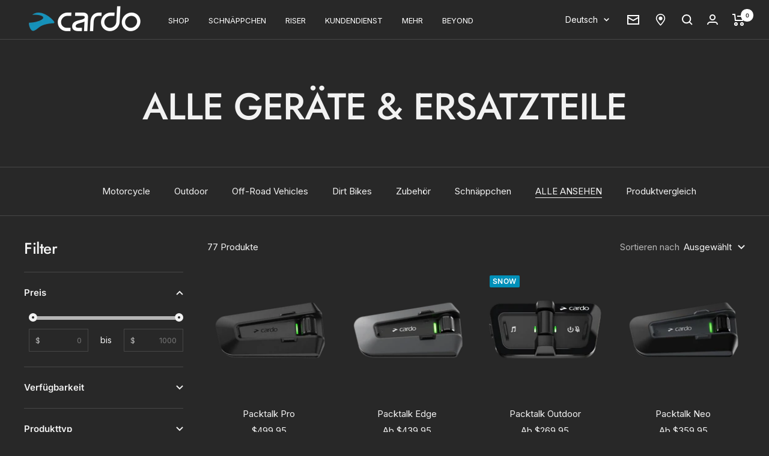

--- FILE ---
content_type: text/html; charset=utf-8
request_url: https://cardosystems.com/de/collections/all
body_size: 104295
content:
<!doctype html><html class="no-js" lang="de" dir="ltr">
  <head>
	<script src="//cardosystems.com/cdn/shop/files/pandectes-rules.js?v=3291868696350303835"></script>
	
<!--LOOMI SDK-->
<!--DO NOT EDIT-->
<link rel="preconnect"  href="https://live.visually-io.com/" crossorigin data-em-disable>
<link rel="dns-prefetch" href="https://live.visually-io.com/" data-em-disable>
<script>
    (()=> {
        const env = 2;
        var store = "cardo-systems-store.myshopify.com";
        var alias = store.replace(".myshopify.com", "").replaceAll("-", "_").toUpperCase();
        var jitsuKey =  "js.83437748530";
        window.loomi_ctx = {...(window.loomi_ctx || {}),storeAlias:alias,jitsuKey,env};
        
        
    
	
    })()
</script>
<link href="https://live.visually-io.com/cf/CARDO_SYSTEMS_STORE.js?k=js.83437748530&e=2&s=CARDO_SYSTEMS_STORE" rel="preload" as="script" data-em-disable>
<link href="https://live.visually-io.com/cf/CARDO_SYSTEMS_STORE.js?k=js.83437748530&e=2&s=CARDO_SYSTEMS_STORE" rel="preload" as="script" data-em-disable>
<link href="https://assets.visually.io/widgets/vsly-preact.min.js" rel="preload" as="script" data-em-disable>
<script data-vsly="preact2" type="text/javascript" src="https://assets.visually.io/widgets/vsly-preact.min.js" data-em-disable></script>
<script type="text/javascript" src="https://live.visually-io.com/cf/CARDO_SYSTEMS_STORE.js" data-em-disable></script>
<script type="text/javascript" src="https://live.visually-io.com/v/visually.js" data-em-disable></script>
<script defer type="text/javascript" src="https://live.visually-io.com/v/visually-a.js" data-em-disable></script>
<!--LOOMI SDK-->


	
	
    

    <!-- Google Tag Manager -->
    
    <!-- End Google Tag Manager -->
    
    <meta charset="utf-8">
    <meta name="viewport" content="width=device-width, initial-scale=1.0">
    <meta name="theme-color" content="#282828">

    <title>
      Alle Geräte &amp; Ersatzteile | Cardo Systems
      
    </title><meta name="description" content="Browse all Cardo products, from helmet communication systems to replacement parts. Explore Bluetooth headsets, intercoms, and more today!"><link rel="canonical" href="https://cardosystems.com/de/collections/all"><link rel="shortcut icon" href="//cardosystems.com/cdn/shop/files/cardo-favicon_96x96.png?v=1706179855" type="image/png"><link rel="preconnect" href="https://cdn.shopify.com">
    <link rel="dns-prefetch" href="https://productreviews.shopifycdn.com">
    <link rel="dns-prefetch" href="https://www.google-analytics.com"><link rel="preconnect" href="https://fonts.shopifycdn.com" crossorigin><link rel="preload" as="style" href="//cardosystems.com/cdn/shop/t/6/assets/theme.css?v=38525572844003197001726481844">
    <link rel="preload" as="script" href="//cardosystems.com/cdn/shop/t/6/assets/vendor.js?v=32643890569905814191698651898">
    <link rel="preload" as="script" href="//cardosystems.com/cdn/shop/t/6/assets/theme.js?v=41458371687570452701747308873"><meta property="og:type" content="website">
  <meta property="og:title" content="Alle Geräte &amp; Ersatzteile"><meta property="og:description" content="Browse all Cardo products, from helmet communication systems to replacement parts. Explore Bluetooth headsets, intercoms, and more today!"><meta property="og:url" content="https://cardosystems.com/de/collections/all">
<meta property="og:site_name" content="Cardo Systems"><meta name="twitter:card" content="summary"><meta name="twitter:title" content="Alle Geräte & Ersatzteile">
  <meta name="twitter:description" content="">
    


  <script type="application/ld+json">
  {
    "@context": "https://schema.org",
    "@type": "BreadcrumbList",
  "itemListElement": [{
      "@type": "ListItem",
      "position": 1,
      "name": "Start",
      "item": "https://cardosystems.com"
    },{
          "@type": "ListItem",
          "position": 2,
          "name": "Alle Geräte \u0026 Ersatzteile",
          "item": "https://cardosystems.com/de/collections/all"
        }]
  }
  </script>


    <link rel="preload" href="//cardosystems.com/cdn/fonts/jost/jost_n5.7c8497861ffd15f4e1284cd221f14658b0e95d61.woff2" as="font" type="font/woff2" crossorigin><link rel="preload" href="//cardosystems.com/cdn/fonts/inter/inter_n4.b2a3f24c19b4de56e8871f609e73ca7f6d2e2bb9.woff2" as="font" type="font/woff2" crossorigin><style>
  /* Typography (heading) */
  @font-face {
  font-family: Jost;
  font-weight: 500;
  font-style: normal;
  font-display: swap;
  src: url("//cardosystems.com/cdn/fonts/jost/jost_n5.7c8497861ffd15f4e1284cd221f14658b0e95d61.woff2") format("woff2"),
       url("//cardosystems.com/cdn/fonts/jost/jost_n5.fb6a06896db583cc2df5ba1b30d9c04383119dd9.woff") format("woff");
}

@font-face {
  font-family: Jost;
  font-weight: 500;
  font-style: italic;
  font-display: swap;
  src: url("//cardosystems.com/cdn/fonts/jost/jost_i5.a6c7dbde35f2b89f8461eacda9350127566e5d51.woff2") format("woff2"),
       url("//cardosystems.com/cdn/fonts/jost/jost_i5.2b58baee736487eede6bcdb523ca85eea2418357.woff") format("woff");
}

/* Typography (body) */
  @font-face {
  font-family: Inter;
  font-weight: 400;
  font-style: normal;
  font-display: swap;
  src: url("//cardosystems.com/cdn/fonts/inter/inter_n4.b2a3f24c19b4de56e8871f609e73ca7f6d2e2bb9.woff2") format("woff2"),
       url("//cardosystems.com/cdn/fonts/inter/inter_n4.af8052d517e0c9ffac7b814872cecc27ae1fa132.woff") format("woff");
}

@font-face {
  font-family: Inter;
  font-weight: 400;
  font-style: italic;
  font-display: swap;
  src: url("//cardosystems.com/cdn/fonts/inter/inter_i4.feae1981dda792ab80d117249d9c7e0f1017e5b3.woff2") format("woff2"),
       url("//cardosystems.com/cdn/fonts/inter/inter_i4.62773b7113d5e5f02c71486623cf828884c85c6e.woff") format("woff");
}

@font-face {
  font-family: Inter;
  font-weight: 600;
  font-style: normal;
  font-display: swap;
  src: url("//cardosystems.com/cdn/fonts/inter/inter_n6.771af0474a71b3797eb38f3487d6fb79d43b6877.woff2") format("woff2"),
       url("//cardosystems.com/cdn/fonts/inter/inter_n6.88c903d8f9e157d48b73b7777d0642925bcecde7.woff") format("woff");
}

@font-face {
  font-family: Inter;
  font-weight: 600;
  font-style: italic;
  font-display: swap;
  src: url("//cardosystems.com/cdn/fonts/inter/inter_i6.3bbe0fe1c7ee4f282f9c2e296f3e4401a48cbe19.woff2") format("woff2"),
       url("//cardosystems.com/cdn/fonts/inter/inter_i6.8bea21f57a10d5416ddf685e2c91682ec237876d.woff") format("woff");
}

:root {--heading-color: 242, 242, 242;
    --text-color: 242, 242, 242;
    --background: 40, 40, 40;
    --secondary-background: 56, 56, 56;
    --border-color: 70, 70, 70;
    --border-color-darker: 121, 121, 121;
    --success-color: 46, 158, 123;
    --success-background: 41, 64, 57;
    --error-color: 222, 42, 42;
    --error-background: 53, 40, 40;
    --primary-button-background: 255, 226, 0;
    --primary-button-text-color: 18, 17, 12;
    --secondary-button-background: 246, 124, 41;
    --secondary-button-text-color: 18, 17, 12;
    --product-star-rating: 255, 226, 0;
    --product-on-sale-accent: 222, 42, 42;
    --product-sold-out-accent: 213, 41, 41;
    --product-custom-label-background: 222, 42, 42;
    --product-custom-label-text-color: 255, 255, 255;
    --product-custom-label-2-background: 0, 144, 185;
    --product-custom-label-2-text-color: 255, 255, 255;
    --product-low-stock-text-color: 222, 42, 42;
    --product-in-stock-text-color: 46, 158, 123;
    --loading-bar-background: 242, 242, 242;

    /* We duplicate some "base" colors as root colors, which is useful to use on drawer elements or popover without. Those should not be overridden to avoid issues */
    --root-heading-color: 242, 242, 242;
    --root-text-color: 242, 242, 242;
    --root-background: 40, 40, 40;
    --root-border-color: 70, 70, 70;
    --root-primary-button-background: 255, 226, 0;
    --root-primary-button-text-color: 18, 17, 12;

    --base-font-size: 15px;
    --heading-font-family: Jost, sans-serif;
    --heading-font-weight: 500;
    --heading-font-style: normal;
    --heading-text-transform: normal;
    --text-font-family: Inter, sans-serif;
    --text-font-weight: 400;
    --text-font-style: normal;
    --text-font-bold-weight: 600;

    /* Typography (font size) */
    --heading-xxsmall-font-size: 11px;
    --heading-xsmall-font-size: 11px;
    --heading-small-font-size: 13px;
    --heading-large-font-size: 40px;
    --heading-h1-font-size: 40px;
    --heading-h2-font-size: 32px;
    --heading-h3-font-size: 28px;
    --heading-h4-font-size: 26px;
    --heading-h5-font-size: 22px;
    --heading-h6-font-size: 18px;

    /* Control the look and feel of the theme by changing radius of various elements */
    --button-border-radius: 30px;
    --block-border-radius: 16px;
    --block-border-radius-reduced: 8px;
    --color-swatch-border-radius: 0px;

    /* Button size */
    --button-height: 48px;
    --button-small-height: 40px;

    /* Form related */
    --form-input-field-height: 48px;
    --form-input-gap: 16px;
    --form-submit-margin: 24px;

    /* Product listing related variables */
    --product-list-block-spacing: 32px;

    /* Video related */
    --play-button-background: 40, 40, 40;
    --play-button-arrow: 242, 242, 242;

    /* RTL support */
    --transform-logical-flip: 1;
    --transform-origin-start: left;
    --transform-origin-end: right;

    /* Other */
    --zoom-cursor-svg-url: url(//cardosystems.com/cdn/shop/t/6/assets/zoom-cursor.svg?v=55622685658596338301719237914);
    --arrow-right-svg-url: url(//cardosystems.com/cdn/shop/t/6/assets/arrow-right.svg?v=116709131193319681961700395182);
    --arrow-left-svg-url: url(//cardosystems.com/cdn/shop/t/6/assets/arrow-left.svg?v=96825308925173948251700395182);

    /* Some useful variables that we can reuse in our CSS. Some explanation are needed for some of them:
       - container-max-width-minus-gutters: represents the container max width without the edge gutters
       - container-outer-width: considering the screen width, represent all the space outside the container
       - container-outer-margin: same as container-outer-width but get set to 0 inside a container
       - container-inner-width: the effective space inside the container (minus gutters)
       - grid-column-width: represents the width of a single column of the grid
       - vertical-breather: this is a variable that defines the global "spacing" between sections, and inside the section
                            to create some "breath" and minimum spacing
     */
    --container-max-width: 1600px;
    --container-gutter: 24px;
    --container-max-width-minus-gutters: calc(var(--container-max-width) - (var(--container-gutter)) * 2);
    --container-outer-width: max(calc((100vw - var(--container-max-width-minus-gutters)) / 2), var(--container-gutter));
    --container-outer-margin: var(--container-outer-width);
    --container-inner-width: calc(100vw - var(--container-outer-width) * 2);

    --grid-column-count: 10;
    --grid-gap: 24px;
    --grid-column-width: calc((100vw - var(--container-outer-width) * 2 - var(--grid-gap) * (var(--grid-column-count) - 1)) / var(--grid-column-count));

    --vertical-breather: 28px;
    --vertical-breather-tight: 28px;

    /* Shopify related variables */
    --payment-terms-background-color: #282828;
  }

  @media screen and (min-width: 741px) {
    :root {
      --container-gutter: 40px;
      --grid-column-count: 20;
      --vertical-breather: 40px;
      --vertical-breather-tight: 40px;

      /* Typography (font size) */
      --heading-xsmall-font-size: 13px;
      --heading-small-font-size: 14px;
      --heading-large-font-size: 58px;
      --heading-h1-font-size: 58px;
      --heading-h2-font-size: 44px;
      --heading-h3-font-size: 36px;
      --heading-h4-font-size: 28px;
      --heading-h5-font-size: 22px;
      --heading-h6-font-size: 20px;

      /* Form related */
      --form-input-field-height: 52px;
      --form-submit-margin: 32px;

      /* Button size */
      --button-height: 52px;
      --button-small-height: 44px;
    }
  }

  @media screen and (min-width: 1200px) {
    :root {
      --vertical-breather: 48px;
      --vertical-breather-tight: 48px;
      --product-list-block-spacing: 48px;

      /* Typography */
      --heading-large-font-size: 72px;
      --heading-h1-font-size: 62px;
      --heading-h2-font-size: 54px;
      --heading-h3-font-size: 40px;
      --heading-h4-font-size: 34px;
      --heading-h5-font-size: 26px;
      --heading-h6-font-size: 18px;
    }
  }

  @media screen and (min-width: 1600px) {
    :root {
      --vertical-breather: 48px;
      --vertical-breather-tight: 48px;
    }
  }
</style>
    <script>
  // This allows to expose several variables to the global scope, to be used in scripts
  window.themeVariables = {
    settings: {
      direction: "ltr",
      pageType: "collection",
      cartCount: 0,
      moneyFormat: "${{amount}}",
      moneyWithCurrencyFormat: "${{amount}} USD",
      showVendor: false,
      discountMode: "percentage",
      currencyCodeEnabled: false,
      cartType: "message",
      cartCurrency: "USD",
      mobileZoomFactor: 2.5
    },

    routes: {
      host: "cardosystems.com",
      rootUrl: "\/de",
      rootUrlWithoutSlash: "\/de",
      cartUrl: "\/de\/cart",
      cartAddUrl: "\/de\/cart\/add",
      cartChangeUrl: "\/de\/cart\/change",
      searchUrl: "\/de\/search",
      predictiveSearchUrl: "\/de\/search\/suggest",
      productRecommendationsUrl: "\/de\/recommendations\/products"
    },

    strings: {
      accessibilityDelete: "Löschen",
      accessibilityClose: "Schließen",
      collectionSoldOut: "Ausverkauft",
      collectionDiscount: "Spare @savings@",
      productSalePrice: "Angebotspreis",
      productRegularPrice: "Regulärer Preis",
      productFormUnavailable: "Nicht verfügbar",
      productFormSoldOut: "Ausverkauft",
      productFormPreOrder: "Vorbestellen",
      productFormAddToCart: "Zum Warenkorb hinzufügen",
      searchNoResults: "Es konnten keine Ergebnisse gefunden werden.",
      searchNewSearch: "Neue Suche",
      searchProducts: "Produkte",
      searchArticles: "Blogbeiträge",
      searchPages: "Seiten",
      searchCollections: "Kategorien",
      cartViewCart: "Warenkorb ansehen",
      cartItemAdded: "Produkt zum Warenkorb hinzugefügt!",
      cartItemAddedShort: "Zum Warenkorb hinzugefügt!",
      cartAddOrderNote: "Notiz hinzufügen",
      cartEditOrderNote: "Notiz bearbeiten",
      shippingEstimatorNoResults: "Entschuldige, wir liefern leider niche an Deine Adresse.",
      shippingEstimatorOneResult: "Es gibt eine Versandklasse für Deine Adresse:",
      shippingEstimatorMultipleResults: "Es gibt mehrere Versandklassen für Deine Adresse:",
      shippingEstimatorError: "Ein oder mehrere Fehler sind beim Abrufen der Versandklassen aufgetreten:"
    },

    libs: {
      flickity: "\/\/cardosystems.com\/cdn\/shop\/t\/6\/assets\/flickity.js?v=176646718982628074891698651898",
      photoswipe: "\/\/cardosystems.com\/cdn\/shop\/t\/6\/assets\/photoswipe.js?v=132268647426145925301698651894",
      qrCode: "\/\/cardosystems.com\/cdn\/shopifycloud\/storefront\/assets\/themes_support\/vendor\/qrcode-3f2b403b.js"
    },

    breakpoints: {
      phone: 'screen and (max-width: 740px)',
      tablet: 'screen and (min-width: 741px) and (max-width: 999px)',
      tabletAndUp: 'screen and (min-width: 741px)',
      pocket: 'screen and (max-width: 999px)',
      lap: 'screen and (min-width: 1000px) and (max-width: 1199px)',
      lapAndUp: 'screen and (min-width: 1000px)',
      desktop: 'screen and (min-width: 1200px)',
      wide: 'screen and (min-width: 1400px)'
    }
  };

  window.addEventListener('pageshow', async () => {
    const cartContent = await (await fetch(`${window.themeVariables.routes.cartUrl}.js`, {cache: 'reload'})).json();
    document.documentElement.dispatchEvent(new CustomEvent('cart:refresh', {detail: {cart: cartContent}}));
  });

  if ('noModule' in HTMLScriptElement.prototype) {
    // Old browsers (like IE) that does not support module will be considered as if not executing JS at all
    document.documentElement.className = document.documentElement.className.replace('no-js', 'js');

    requestAnimationFrame(() => {
      const viewportHeight = (window.visualViewport ? window.visualViewport.height : document.documentElement.clientHeight);
      document.documentElement.style.setProperty('--window-height',viewportHeight + 'px');
    });
  }</script>

    <link rel="stylesheet" href="//cardosystems.com/cdn/shop/t/6/assets/theme.css?v=38525572844003197001726481844">

    <script src="//cardosystems.com/cdn/shop/t/6/assets/vendor.js?v=32643890569905814191698651898" defer></script>
    <script src="//cardosystems.com/cdn/shop/t/6/assets/theme.js?v=41458371687570452701747308873" defer></script>
    <script src="//cardosystems.com/cdn/shop/t/6/assets/custom.js?v=167639537848865775061698651893" defer></script>

    
<script defer>
    const storeCurrentIsoCode = 'de'; 
</script>

<script defer src="//cardosystems.com/cdn/shop/t/6/assets/boa-global.js?v=106606185856542387141736240844" ></script>





<script src="//cardosystems.com/cdn/shop/t/6/assets/video-gallery.js?v=150163422326971057261706526855" type="text/javascript"></script>
<link href="//cardosystems.com/cdn/shop/t/6/assets/video-gallery.css?v=22453311930344013341706526855" rel="stylesheet" type="text/css" media="all" />






<link href="//cardosystems.com/cdn/shop/t/6/assets/boa-font.css?v=117399135293553419711766665048" rel="stylesheet" type="text/css" media="all" />
<link href="//cardosystems.com/cdn/shop/t/6/assets/boa-header.css?v=79015931341324808541719323958" rel="stylesheet" type="text/css" media="all" />
<link href="//cardosystems.com/cdn/shop/t/6/assets/boa-global.css?v=3649233790548351861734943498" rel="stylesheet" type="text/css" media="all" />

<script src="//cardosystems.com/cdn/shop/t/6/assets/copuon-websites-blacklist.js?v=37801722473903325111737362602" defer></script>


    <script src="//cardosystems.com/cdn/shop/t/6/assets/boa-compare-at-price.js?v=36992885995113467301769079805" defer></script>




    <script>window.performance && window.performance.mark && window.performance.mark('shopify.content_for_header.start');</script><meta name="facebook-domain-verification" content="70ntfqa8ehohw69p2jwzjx5ddalr8s">
<meta name="google-site-verification" content="dc2vpAh5M8-fuBsa1NbftFE4SxOBUNchBdm6uOs_fYU">
<meta id="shopify-digital-wallet" name="shopify-digital-wallet" content="/83437748530/digital_wallets/dialog">
<meta name="shopify-requires-components" content="true" product-ids="9119967904050">
<meta name="shopify-checkout-api-token" content="2adea43d61cb02d416d1e509f0d8bb99">
<meta id="in-context-paypal-metadata" data-shop-id="83437748530" data-venmo-supported="true" data-environment="production" data-locale="de_DE" data-paypal-v4="true" data-currency="USD">
<link rel="alternate" type="application/atom+xml" title="Feed" href="/de/collections/all.atom" />
<link rel="next" href="/de/collections/all?page=2">
<link rel="alternate" type="application/json+oembed" href="https://cardosystems.com/de/collections/all.oembed">
<script async="async" src="/checkouts/internal/preloads.js?locale=de-US"></script>
<link rel="preconnect" href="https://shop.app" crossorigin="anonymous">
<script async="async" src="https://shop.app/checkouts/internal/preloads.js?locale=de-US&shop_id=83437748530" crossorigin="anonymous"></script>
<script id="apple-pay-shop-capabilities" type="application/json">{"shopId":83437748530,"countryCode":"US","currencyCode":"USD","merchantCapabilities":["supports3DS"],"merchantId":"gid:\/\/shopify\/Shop\/83437748530","merchantName":"Cardo Systems","requiredBillingContactFields":["postalAddress","email","phone"],"requiredShippingContactFields":["postalAddress","email","phone"],"shippingType":"shipping","supportedNetworks":["visa","masterCard","amex","discover","elo","jcb"],"total":{"type":"pending","label":"Cardo Systems","amount":"1.00"},"shopifyPaymentsEnabled":true,"supportsSubscriptions":true}</script>
<script id="shopify-features" type="application/json">{"accessToken":"2adea43d61cb02d416d1e509f0d8bb99","betas":["rich-media-storefront-analytics"],"domain":"cardosystems.com","predictiveSearch":true,"shopId":83437748530,"locale":"de"}</script>
<script>var Shopify = Shopify || {};
Shopify.shop = "cardo-systems-store.myshopify.com";
Shopify.locale = "de";
Shopify.currency = {"active":"USD","rate":"1.0"};
Shopify.country = "US";
Shopify.theme = {"name":"Cardo\/Production","id":162505687346,"schema_name":"Focal","schema_version":"10.2.0","theme_store_id":null,"role":"main"};
Shopify.theme.handle = "null";
Shopify.theme.style = {"id":null,"handle":null};
Shopify.cdnHost = "cardosystems.com/cdn";
Shopify.routes = Shopify.routes || {};
Shopify.routes.root = "/de/";</script>
<script type="module">!function(o){(o.Shopify=o.Shopify||{}).modules=!0}(window);</script>
<script>!function(o){function n(){var o=[];function n(){o.push(Array.prototype.slice.apply(arguments))}return n.q=o,n}var t=o.Shopify=o.Shopify||{};t.loadFeatures=n(),t.autoloadFeatures=n()}(window);</script>
<script>
  window.ShopifyPay = window.ShopifyPay || {};
  window.ShopifyPay.apiHost = "shop.app\/pay";
  window.ShopifyPay.redirectState = null;
</script>
<script id="shop-js-analytics" type="application/json">{"pageType":"collection"}</script>
<script defer="defer" async type="module" src="//cardosystems.com/cdn/shopifycloud/shop-js/modules/v2/client.init-shop-cart-sync_e98Ab_XN.de.esm.js"></script>
<script defer="defer" async type="module" src="//cardosystems.com/cdn/shopifycloud/shop-js/modules/v2/chunk.common_Pcw9EP95.esm.js"></script>
<script defer="defer" async type="module" src="//cardosystems.com/cdn/shopifycloud/shop-js/modules/v2/chunk.modal_CzmY4ZhL.esm.js"></script>
<script type="module">
  await import("//cardosystems.com/cdn/shopifycloud/shop-js/modules/v2/client.init-shop-cart-sync_e98Ab_XN.de.esm.js");
await import("//cardosystems.com/cdn/shopifycloud/shop-js/modules/v2/chunk.common_Pcw9EP95.esm.js");
await import("//cardosystems.com/cdn/shopifycloud/shop-js/modules/v2/chunk.modal_CzmY4ZhL.esm.js");

  window.Shopify.SignInWithShop?.initShopCartSync?.({"fedCMEnabled":true,"windoidEnabled":true});

</script>
<script>
  window.Shopify = window.Shopify || {};
  if (!window.Shopify.featureAssets) window.Shopify.featureAssets = {};
  window.Shopify.featureAssets['shop-js'] = {"shop-cart-sync":["modules/v2/client.shop-cart-sync_DazCVyJ3.de.esm.js","modules/v2/chunk.common_Pcw9EP95.esm.js","modules/v2/chunk.modal_CzmY4ZhL.esm.js"],"init-fed-cm":["modules/v2/client.init-fed-cm_D0AulfmK.de.esm.js","modules/v2/chunk.common_Pcw9EP95.esm.js","modules/v2/chunk.modal_CzmY4ZhL.esm.js"],"shop-cash-offers":["modules/v2/client.shop-cash-offers_BISyWFEA.de.esm.js","modules/v2/chunk.common_Pcw9EP95.esm.js","modules/v2/chunk.modal_CzmY4ZhL.esm.js"],"shop-login-button":["modules/v2/client.shop-login-button_D_c1vx_E.de.esm.js","modules/v2/chunk.common_Pcw9EP95.esm.js","modules/v2/chunk.modal_CzmY4ZhL.esm.js"],"pay-button":["modules/v2/client.pay-button_CHADzJ4g.de.esm.js","modules/v2/chunk.common_Pcw9EP95.esm.js","modules/v2/chunk.modal_CzmY4ZhL.esm.js"],"shop-button":["modules/v2/client.shop-button_CQnD2U3v.de.esm.js","modules/v2/chunk.common_Pcw9EP95.esm.js","modules/v2/chunk.modal_CzmY4ZhL.esm.js"],"avatar":["modules/v2/client.avatar_BTnouDA3.de.esm.js"],"init-windoid":["modules/v2/client.init-windoid_CmA0-hrC.de.esm.js","modules/v2/chunk.common_Pcw9EP95.esm.js","modules/v2/chunk.modal_CzmY4ZhL.esm.js"],"init-shop-for-new-customer-accounts":["modules/v2/client.init-shop-for-new-customer-accounts_BCzC_Mib.de.esm.js","modules/v2/client.shop-login-button_D_c1vx_E.de.esm.js","modules/v2/chunk.common_Pcw9EP95.esm.js","modules/v2/chunk.modal_CzmY4ZhL.esm.js"],"init-shop-email-lookup-coordinator":["modules/v2/client.init-shop-email-lookup-coordinator_DYzOit4u.de.esm.js","modules/v2/chunk.common_Pcw9EP95.esm.js","modules/v2/chunk.modal_CzmY4ZhL.esm.js"],"init-shop-cart-sync":["modules/v2/client.init-shop-cart-sync_e98Ab_XN.de.esm.js","modules/v2/chunk.common_Pcw9EP95.esm.js","modules/v2/chunk.modal_CzmY4ZhL.esm.js"],"shop-toast-manager":["modules/v2/client.shop-toast-manager_Bc-1elH8.de.esm.js","modules/v2/chunk.common_Pcw9EP95.esm.js","modules/v2/chunk.modal_CzmY4ZhL.esm.js"],"init-customer-accounts":["modules/v2/client.init-customer-accounts_CqlRHmZs.de.esm.js","modules/v2/client.shop-login-button_D_c1vx_E.de.esm.js","modules/v2/chunk.common_Pcw9EP95.esm.js","modules/v2/chunk.modal_CzmY4ZhL.esm.js"],"init-customer-accounts-sign-up":["modules/v2/client.init-customer-accounts-sign-up_DZmBw6yB.de.esm.js","modules/v2/client.shop-login-button_D_c1vx_E.de.esm.js","modules/v2/chunk.common_Pcw9EP95.esm.js","modules/v2/chunk.modal_CzmY4ZhL.esm.js"],"shop-follow-button":["modules/v2/client.shop-follow-button_Cx-w7rSq.de.esm.js","modules/v2/chunk.common_Pcw9EP95.esm.js","modules/v2/chunk.modal_CzmY4ZhL.esm.js"],"checkout-modal":["modules/v2/client.checkout-modal_Djjmh8qM.de.esm.js","modules/v2/chunk.common_Pcw9EP95.esm.js","modules/v2/chunk.modal_CzmY4ZhL.esm.js"],"shop-login":["modules/v2/client.shop-login_DMZMgoZf.de.esm.js","modules/v2/chunk.common_Pcw9EP95.esm.js","modules/v2/chunk.modal_CzmY4ZhL.esm.js"],"lead-capture":["modules/v2/client.lead-capture_SqejaEd8.de.esm.js","modules/v2/chunk.common_Pcw9EP95.esm.js","modules/v2/chunk.modal_CzmY4ZhL.esm.js"],"payment-terms":["modules/v2/client.payment-terms_DUeEqFTJ.de.esm.js","modules/v2/chunk.common_Pcw9EP95.esm.js","modules/v2/chunk.modal_CzmY4ZhL.esm.js"]};
</script>
<script>(function() {
  var isLoaded = false;
  function asyncLoad() {
    if (isLoaded) return;
    isLoaded = true;
    var urls = ["\/\/cdn.shopify.com\/proxy\/b9c328bd5f14818e471d8d5e94ff8111372a68b1819bca9f7349c92c3be6b869\/spfy-pxl.archive-digger.com\/assets\/script_tag.js?shopId=cardo-systems-store.myshopify.com\u0026taboolaId=1846276\u0026espd=true\u0026ecav=true\u0026eh=true\u0026ess=true\u0026ep=true\u0026eatc=true\u0026eprv=true\u0026ecv=true\u0026epv=true\u0026esc=true\u0026shop=cardo-systems-store.myshopify.com\u0026sp-cache-control=cHVibGljLCBtYXgtYWdlPTkwMA"];
    for (var i = 0; i < urls.length; i++) {
      var s = document.createElement('script');
      s.type = 'text/javascript';
      s.async = true;
      s.src = urls[i];
      var x = document.getElementsByTagName('script')[0];
      x.parentNode.insertBefore(s, x);
    }
  };
  if(window.attachEvent) {
    window.attachEvent('onload', asyncLoad);
  } else {
    window.addEventListener('load', asyncLoad, false);
  }
})();</script>
<script id="__st">var __st={"a":83437748530,"offset":7200,"reqid":"e50e012c-6a42-4c47-bb22-ab0d9ae2a21d-1769198215","pageurl":"cardosystems.com\/de\/collections\/all","u":"c7ce6b95aa18","p":"collection","rtyp":"collection","rid":478376198450};</script>
<script>window.ShopifyPaypalV4VisibilityTracking = true;</script>
<script id="form-persister">!function(){'use strict';const t='contact',e='new_comment',n=[[t,t],['blogs',e],['comments',e],[t,'customer']],o='password',r='form_key',c=['recaptcha-v3-token','g-recaptcha-response','h-captcha-response',o],s=()=>{try{return window.sessionStorage}catch{return}},i='__shopify_v',u=t=>t.elements[r],a=function(){const t=[...n].map((([t,e])=>`form[action*='/${t}']:not([data-nocaptcha='true']) input[name='form_type'][value='${e}']`)).join(',');var e;return e=t,()=>e?[...document.querySelectorAll(e)].map((t=>t.form)):[]}();function m(t){const e=u(t);a().includes(t)&&(!e||!e.value)&&function(t){try{if(!s())return;!function(t){const e=s();if(!e)return;const n=u(t);if(!n)return;const o=n.value;o&&e.removeItem(o)}(t);const e=Array.from(Array(32),(()=>Math.random().toString(36)[2])).join('');!function(t,e){u(t)||t.append(Object.assign(document.createElement('input'),{type:'hidden',name:r})),t.elements[r].value=e}(t,e),function(t,e){const n=s();if(!n)return;const r=[...t.querySelectorAll(`input[type='${o}']`)].map((({name:t})=>t)),u=[...c,...r],a={};for(const[o,c]of new FormData(t).entries())u.includes(o)||(a[o]=c);n.setItem(e,JSON.stringify({[i]:1,action:t.action,data:a}))}(t,e)}catch(e){console.error('failed to persist form',e)}}(t)}const f=t=>{if('true'===t.dataset.persistBound)return;const e=function(t,e){const n=function(t){return'function'==typeof t.submit?t.submit:HTMLFormElement.prototype.submit}(t).bind(t);return function(){let t;return()=>{t||(t=!0,(()=>{try{e(),n()}catch(t){(t=>{console.error('form submit failed',t)})(t)}})(),setTimeout((()=>t=!1),250))}}()}(t,(()=>{m(t)}));!function(t,e){if('function'==typeof t.submit&&'function'==typeof e)try{t.submit=e}catch{}}(t,e),t.addEventListener('submit',(t=>{t.preventDefault(),e()})),t.dataset.persistBound='true'};!function(){function t(t){const e=(t=>{const e=t.target;return e instanceof HTMLFormElement?e:e&&e.form})(t);e&&m(e)}document.addEventListener('submit',t),document.addEventListener('DOMContentLoaded',(()=>{const e=a();for(const t of e)f(t);var n;n=document.body,new window.MutationObserver((t=>{for(const e of t)if('childList'===e.type&&e.addedNodes.length)for(const t of e.addedNodes)1===t.nodeType&&'FORM'===t.tagName&&a().includes(t)&&f(t)})).observe(n,{childList:!0,subtree:!0,attributes:!1}),document.removeEventListener('submit',t)}))}()}();</script>
<script integrity="sha256-4kQ18oKyAcykRKYeNunJcIwy7WH5gtpwJnB7kiuLZ1E=" data-source-attribution="shopify.loadfeatures" defer="defer" src="//cardosystems.com/cdn/shopifycloud/storefront/assets/storefront/load_feature-a0a9edcb.js" crossorigin="anonymous"></script>
<script crossorigin="anonymous" defer="defer" src="//cardosystems.com/cdn/shopifycloud/storefront/assets/shopify_pay/storefront-65b4c6d7.js?v=20250812"></script>
<script data-source-attribution="shopify.dynamic_checkout.dynamic.init">var Shopify=Shopify||{};Shopify.PaymentButton=Shopify.PaymentButton||{isStorefrontPortableWallets:!0,init:function(){window.Shopify.PaymentButton.init=function(){};var t=document.createElement("script");t.src="https://cardosystems.com/cdn/shopifycloud/portable-wallets/latest/portable-wallets.de.js",t.type="module",document.head.appendChild(t)}};
</script>
<script data-source-attribution="shopify.dynamic_checkout.buyer_consent">
  function portableWalletsHideBuyerConsent(e){var t=document.getElementById("shopify-buyer-consent"),n=document.getElementById("shopify-subscription-policy-button");t&&n&&(t.classList.add("hidden"),t.setAttribute("aria-hidden","true"),n.removeEventListener("click",e))}function portableWalletsShowBuyerConsent(e){var t=document.getElementById("shopify-buyer-consent"),n=document.getElementById("shopify-subscription-policy-button");t&&n&&(t.classList.remove("hidden"),t.removeAttribute("aria-hidden"),n.addEventListener("click",e))}window.Shopify?.PaymentButton&&(window.Shopify.PaymentButton.hideBuyerConsent=portableWalletsHideBuyerConsent,window.Shopify.PaymentButton.showBuyerConsent=portableWalletsShowBuyerConsent);
</script>
<script data-source-attribution="shopify.dynamic_checkout.cart.bootstrap">document.addEventListener("DOMContentLoaded",(function(){function t(){return document.querySelector("shopify-accelerated-checkout-cart, shopify-accelerated-checkout")}if(t())Shopify.PaymentButton.init();else{new MutationObserver((function(e,n){t()&&(Shopify.PaymentButton.init(),n.disconnect())})).observe(document.body,{childList:!0,subtree:!0})}}));
</script>
<link id="shopify-accelerated-checkout-styles" rel="stylesheet" media="screen" href="https://cardosystems.com/cdn/shopifycloud/portable-wallets/latest/accelerated-checkout-backwards-compat.css" crossorigin="anonymous">
<style id="shopify-accelerated-checkout-cart">
        #shopify-buyer-consent {
  margin-top: 1em;
  display: inline-block;
  width: 100%;
}

#shopify-buyer-consent.hidden {
  display: none;
}

#shopify-subscription-policy-button {
  background: none;
  border: none;
  padding: 0;
  text-decoration: underline;
  font-size: inherit;
  cursor: pointer;
}

#shopify-subscription-policy-button::before {
  box-shadow: none;
}

      </style>

<script>window.performance && window.performance.mark && window.performance.mark('shopify.content_for_header.end');</script>
<link rel="alternate" hreflang="x-default" href="https://cardosystems.com/collections/all/"><link rel="alternate" hreflang="en-us" href="https://cardosystems.com/collections/all/"><link rel="alternate" hreflang="fr-fr" href="https://cardosystems.com/fr/collections/all/"><link rel="alternate" hreflang="it-it" href="https://cardosystems.com/it/collections/all/"><!-- BEGIN app block: shopify://apps/pandectes-gdpr/blocks/banner/58c0baa2-6cc1-480c-9ea6-38d6d559556a -->
  
    
      <!-- TCF is active, scripts are loaded above -->
      
        <script>
          if (!window.PandectesRulesSettings) {
            window.PandectesRulesSettings = {"store":{"id":83437748530,"adminMode":false,"headless":false,"storefrontRootDomain":"","checkoutRootDomain":"","storefrontAccessToken":""},"banner":{"revokableTrigger":true,"cookiesBlockedByDefault":"7","hybridStrict":false,"isActive":true},"geolocation":{"auOnly":true,"brOnly":true,"caOnly":true,"chOnly":true,"euOnly":true,"jpOnly":true,"nzOnly":true,"thOnly":true,"zaOnly":true,"canadaOnly":true,"canadaLaw25":true,"canadaPipeda":true,"globalVisibility":false},"blocker":{"isActive":true,"googleConsentMode":{"isActive":true,"id":"GTM-NWQ888WR","analyticsId":"G-9R6MKLCPR0","onlyGtm":false,"adwordsId":"AW-802643827","adStorageCategory":4,"analyticsStorageCategory":2,"functionalityStorageCategory":1,"personalizationStorageCategory":1,"securityStorageCategory":0,"customEvent":true,"redactData":true,"urlPassthrough":false,"dataLayerProperty":"dataLayer","waitForUpdate":0,"useNativeChannel":true,"debugMode":false},"facebookPixel":{"isActive":false,"id":"","ldu":false},"microsoft":{"isActive":true,"uetTags":"56158726"},"clarity":{"isActive":true,"id":"nua0yiz5ml"},"rakuten":{"isActive":false,"cmp":false,"ccpa":false},"gpcIsActive":true,"klaviyoIsActive":true,"defaultBlocked":7,"patterns":{"whiteList":["pay.google.com"],"blackList":{"1":["www.paypal.com","static.hotjar.com/c/hotjar","google-analytics.com|googletagmanager.com/gtag/destination|googletagmanager.com/gtag/js?id=UA|googletagmanager.com/gtag/js?id=G","static.klaviyo.com|www.klaviyo.com|static-tracking.klaviyo.com|a.klaviyo.com"],"2":["https://www.googletagmanager.com/gtm.js?id=GTM"],"4":["bat.bing.com","googleads.g.doubleclick.net","s.adroll.com/j/","s.pinimg.com/ct/core.js|s.pinimg.com/ct/lib","googletagmanager.com/gtag/js\\?id=AW|googleadservices.com","intg.snapchat.com/shopify/shopify-scevent-init.js","analytics.tiktok.com/i18n/pixel","static.ads-twitter.com/uwt.js|static.ads-twitter.com/oct.js","connect.facebook.net","clarity.ms"],"8":[]},"iframesWhiteList":[],"iframesBlackList":{"1":[],"2":[],"4":[],"8":[]},"beaconsWhiteList":[],"beaconsBlackList":{"1":[],"2":[],"4":[],"8":[]}}}};
            const rulesScript = document.createElement('script');
            window.PandectesRulesSettings.auto = true;
            rulesScript.src = "https://cdn.shopify.com/extensions/019be439-d987-77f1-acec-51375980d6df/gdpr-241/assets/pandectes-rules.js";
            const firstChild = document.head.firstChild;
            document.head.insertBefore(rulesScript, firstChild);
          }
        </script>
      
      <script>
        
          window.PandectesSettings = {"store":{"id":83437748530,"plan":"premium","theme":"Cardo/Production","primaryLocale":"en","adminMode":false,"headless":false,"storefrontRootDomain":"","checkoutRootDomain":"","storefrontAccessToken":"","useGeolocation":false},"tsPublished":1768744507,"declaration":{"showPurpose":false,"showProvider":false,"declIntroText":"We use cookies to optimize website functionality, analyze the performance, and provide personalized experience to you. Some cookies are essential to make the website operate and function correctly. Those cookies cannot be disabled. In this window you can manage your preference of cookies.","showDateGenerated":true},"language":{"unpublished":[],"languageMode":"Multilingual","fallbackLanguage":"en","languageDetection":"locale","languagesSupported":["fr","de","it","ja"]},"texts":{"managed":{"headerText":{"de":"Wir respektieren Ihre Privatsphäre.","en":"We respect your privacy","fr":"Nous respectons votre vie privée","it":"Rispettiamo la tua privacy","ja":"あなたのプライバシーを尊重します"},"consentText":{"de":"Um Ihnen das bestmögliche Erlebnis zu bieten, verwenden wir Technologien wie Cookies, um Website-Inhalte und Werbung zu personalisieren sowie für den Betrieb und die Analyse der Website. Durch Klicken auf „Akzeptieren“ oder durch die weitere Nutzung dieser Website stimmen Sie der Verwendung dieser Technologien zu.","en":"To provide the best experience, we use technologies like cookies to personalize website contents and ads, and for website operations and analytics. By clicking \"Accept\" or continuing on this site, you agree to our use of these technologies.  ","fr":"Afin de vous offrir la meilleure expérience possible, nous utilisons des technologies telles que les cookies pour personnaliser le contenu du site et les publicités, ainsi que pour le fonctionnement et l’analyse du site. En cliquant sur « Accepter » ou en continuant à utiliser ce site, vous acceptez l’utilisation de ces technologies.","it":"Per offrirti la migliore esperienza possibile, utilizziamo tecnologie come i cookie per personalizzare i contenuti del sito e gli annunci, nonché per il funzionamento e l’analisi del sito. Facendo clic su “Accetta” o continuando a utilizzare questo sito, accetti l’uso di queste tecnologie.","ja":"当サイトでは、最適なユーザー体験を提供するため、クッキーなどの技術を使用して、サイト内容や広告の最適化、サイトの運営および分析を行っています。「同意する」をクリックするか、引き続き当サイトをご利用いただくことで、これらの技術の使用に同意したものとみなされます。"},"linkText":{"de":"Weitere Informationen finden Sie in unserer Datenschutzerklärung.","en":"To learn more visit our Privacy Policy. ","fr":"Pour en savoir plus, consultez notre Politique de confidentialité.","it":"Per saperne di più, visita la nostra Informativa sulla privacy.","ja":"詳細については、当社のプライバシーポリシーをご覧ください。"},"imprintText":{"de":"Impressum","en":"Imprint","fr":"Imprimer","it":"Impronta","ja":"会社情報"},"googleLinkText":{"de":"Googles Datenschutzbestimmungen","en":"Google's Privacy Terms","fr":"Conditions de confidentialité de Google","it":"Termini sulla privacy di Google","ja":"Google のプライバシーに関する規約"},"allowButtonText":{"de":"Akzeptieren","en":"Accept","fr":"Accepter","it":"Accettare","ja":"同意する"},"denyButtonText":{"de":"Abfall","en":"Decline","fr":"Déclin","it":"Declino","ja":"拒否する"},"dismissButtonText":{"de":"OK","en":"Ok","fr":"D&#39;accord","it":"OK","ja":"OK"},"leaveSiteButtonText":{"de":"Verlassen Sie diese Seite","en":"Leave this site","fr":"Quittez ce site","it":"Lascia questo sito","ja":"このサイトを離れる"},"preferencesButtonText":{"de":"Präferenzen","en":"Preferences","fr":"Préférences","it":"Preferenze","ja":"設定を管理する"},"cookiePolicyText":{"de":"Cookie-Einstellungen","en":"Cookie policy","fr":"Paramètres des cookies","it":"Impostazioni dei cookie","ja":"クッキーポリシー"},"preferencesPopupTitleText":{"de":"Einwilligungseinstellungen verwalten","en":"Manage consent preferences","fr":"Gérer les préférences de consentement","it":"Gestisci le preferenze di consenso"},"preferencesPopupIntroText":{"de":"Wir verwenden Cookies, um die Funktionalität unserer Website zu optimieren, ihre Leistung zu analysieren und Ihnen ein personalisiertes Nutzererlebnis zu bieten. Einige Cookies sind für den korrekten Betrieb der Website unerlässlich. Diese Cookies können nicht deaktiviert werden. In diesem Fenster können Sie Ihre Cookie-Einstellungen verwalten.","en":"We use cookies to optimize website functionality, analyze the performance, and provide personalized experience to you. Some cookies are essential to make the website operate and function correctly. Those cookies cannot be disabled. In this window you can manage your preference of cookies.","fr":"Nous utilisons des cookies pour optimiser le fonctionnement du site web, analyser ses performances et vous offrir une expérience personnalisée. Certains cookies sont indispensables au bon fonctionnement du site et ne peuvent être désactivés. Vous pouvez gérer vos préférences en matière de cookies dans cette fenêtre.","it":"Utilizziamo i cookie per ottimizzare la funzionalità del sito web, analizzarne le prestazioni e offrirti un&#39;esperienza personalizzata. Alcuni cookie sono essenziali per il corretto funzionamento del sito web. Questi cookie non possono essere disattivati. In questa finestra puoi gestire le tue preferenze sui cookie."},"preferencesPopupSaveButtonText":{"de":"Einstellungen speichern","en":"Save preferences","fr":"Enregistrer les préférences","it":"Salva le preferenze"},"preferencesPopupCloseButtonText":{"de":"Schließen","en":"Close","fr":"Fermer","it":"Vicino"},"preferencesPopupAcceptAllButtonText":{"de":"Alle akzeptieren","en":"Accept all","fr":"Accepter tout","it":"Accetta tutto"},"preferencesPopupRejectAllButtonText":{"de":"Alle ablehnen","en":"Reject all","fr":"Tout refuser","it":"Nega tutto"},"cookiesDetailsText":{"de":"Cookie-Details","en":"Cookies details","fr":"Détails des cookies","it":"Dettagli sui cookie"},"preferencesPopupAlwaysAllowedText":{"de":"Immer erlaubt","en":"Always allowed","fr":"Toujours autorisé","it":"Sempre consentito"},"accessSectionParagraphText":{"de":"Sie haben das Recht, jederzeit auf Ihre Daten zuzugreifen.","en":"You have the right to request access to your data at any time.","fr":"Vous avez le droit de pouvoir accéder à vos données à tout moment.","it":"Hai il diritto di poter accedere ai tuoi dati in qualsiasi momento."},"accessSectionTitleText":{"de":"Datenübertragbarkeit","en":"Data portability","fr":"Portabilité des données","it":"Portabilità dei dati"},"accessSectionAccountInfoActionText":{"de":"persönliche Daten","en":"Personal data","fr":"Données personnelles","it":"Dati personali"},"accessSectionDownloadReportActionText":{"de":"Alle Daten anfordern","en":"Request export","fr":"Tout télécharger","it":"Scarica tutto"},"accessSectionGDPRRequestsActionText":{"de":"Anfragen betroffener Personen","en":"Data subject requests","fr":"Demandes des personnes concernées","it":"Richieste dell'interessato"},"accessSectionOrdersRecordsActionText":{"de":"Aufträge","en":"Orders","fr":"Ordres","it":"Ordini"},"rectificationSectionParagraphText":{"de":"Sie haben das Recht, die Aktualisierung Ihrer Daten zu verlangen, wann immer Sie dies für angemessen halten.","en":"You have the right to request your data to be updated whenever you think it is appropriate.","fr":"Vous avez le droit de demander la mise à jour de vos données chaque fois que vous le jugez approprié.","it":"Hai il diritto di richiedere l'aggiornamento dei tuoi dati ogni volta che lo ritieni opportuno."},"rectificationSectionTitleText":{"de":"Datenberichtigung","en":"Data Rectification","fr":"Rectification des données","it":"Rettifica dei dati"},"rectificationCommentPlaceholder":{"de":"Beschreiben Sie, was Sie aktualisieren möchten","en":"Describe what you want to be updated","fr":"Décrivez ce que vous souhaitez mettre à jour","it":"Descrivi cosa vuoi che venga aggiornato"},"rectificationCommentValidationError":{"de":"Kommentar ist erforderlich","en":"Comment is required","fr":"Un commentaire est requis","it":"Il commento è obbligatorio"},"rectificationSectionEditAccountActionText":{"de":"Aktualisierung anfordern","en":"Request an update","fr":"Demander une mise à jour","it":"Richiedi un aggiornamento"},"erasureSectionTitleText":{"de":"Recht auf Löschung","en":"Right to be forgotten","fr":"Droit à l'oubli","it":"Diritto all'oblio"},"erasureSectionParagraphText":{"de":"Sie haben das Recht, die Löschung aller Ihrer Daten zu verlangen. Danach können Sie nicht mehr auf Ihr Konto zugreifen.","en":"You have the right to ask all your data to be erased. After that, you will no longer be able to access your account.","fr":"Vous avez le droit de demander que toutes vos données soient effacées. Après cela, vous ne pourrez plus accéder à votre compte.","it":"Hai il diritto di chiedere la cancellazione di tutti i tuoi dati. Dopodiché, non sarai più in grado di accedere al tuo account."},"erasureSectionRequestDeletionActionText":{"de":"Löschung personenbezogener Daten anfordern","en":"Request personal data deletion","fr":"Demander la suppression des données personnelles","it":"Richiedi la cancellazione dei dati personali"},"consentDate":{"de":"Zustimmungsdatum","en":"Consent date","fr":"Date de consentement","it":"Data del consenso"},"consentId":{"de":"Einwilligungs-ID","en":"Consent ID","fr":"ID de consentement","it":"ID di consenso"},"consentSectionChangeConsentActionText":{"de":"Einwilligungspräferenz ändern","en":"Change consent preference","fr":"Modifier la préférence de consentement","it":"Modifica la preferenza per il consenso"},"consentSectionConsentedText":{"de":"Sie haben der Cookie-Richtlinie dieser Website zugestimmt am","en":"You consented to the cookies policy of this website on","fr":"Vous avez consenti à la politique de cookies de ce site Web sur","it":"Hai acconsentito alla politica sui cookie di questo sito web su"},"consentSectionNoConsentText":{"de":"Sie haben der Cookie-Richtlinie dieser Website nicht zugestimmt.","en":"You have not consented to the cookies policy of this website.","fr":"Vous n'avez pas consenti à la politique de cookies de ce site Web.","it":"Non hai acconsentito alla politica sui cookie di questo sito."},"consentSectionTitleText":{"de":"Ihre Cookie-Einwilligung","en":"Your cookie consent","fr":"Votre consentement aux cookies","it":"Il tuo consenso ai cookie"},"consentStatus":{"de":"Einwilligungspräferenz","en":"Consent preference","fr":"Préférence de consentement","it":"Preferenza di consenso"},"confirmationFailureMessage":{"de":"Ihre Anfrage wurde nicht bestätigt. Bitte versuchen Sie es erneut und wenn das Problem weiterhin besteht, wenden Sie sich an den Ladenbesitzer, um Hilfe zu erhalten","en":"Your request was not verified. Please try again and if problem persists, contact store owner for assistance","fr":"Votre demande n'a pas été vérifiée. Veuillez réessayer et si le problème persiste, contactez le propriétaire du magasin pour obtenir de l'aide","it":"La tua richiesta non è stata verificata. Riprova e se il problema persiste, contatta il proprietario del negozio per assistenza"},"confirmationFailureTitle":{"de":"Ein Problem ist aufgetreten","en":"A problem occurred","fr":"Un problème est survenu","it":"Si è verificato un problema"},"confirmationSuccessMessage":{"de":"Wir werden uns in Kürze zu Ihrem Anliegen bei Ihnen melden.","en":"We will soon get back to you as to your request.","fr":"Nous reviendrons rapidement vers vous quant à votre demande.","it":"Ti risponderemo presto in merito alla tua richiesta."},"confirmationSuccessTitle":{"de":"Ihre Anfrage wurde bestätigt","en":"Your request is verified","fr":"Votre demande est vérifiée","it":"La tua richiesta è verificata"},"guestsSupportEmailFailureMessage":{"de":"Ihre Anfrage wurde nicht übermittelt. Bitte versuchen Sie es erneut und wenn das Problem weiterhin besteht, wenden Sie sich an den Shop-Inhaber, um Hilfe zu erhalten.","en":"Your request was not submitted. Please try again and if problem persists, contact store owner for assistance.","fr":"Votre demande n'a pas été soumise. Veuillez réessayer et si le problème persiste, contactez le propriétaire du magasin pour obtenir de l'aide.","it":"La tua richiesta non è stata inviata. Riprova e se il problema persiste, contatta il proprietario del negozio per assistenza."},"guestsSupportEmailFailureTitle":{"de":"Ein Problem ist aufgetreten","en":"A problem occurred","fr":"Un problème est survenu","it":"Si è verificato un problema"},"guestsSupportEmailPlaceholder":{"de":"E-Mail-Addresse","en":"E-mail address","fr":"Adresse e-mail","it":"Indirizzo email"},"guestsSupportEmailSuccessMessage":{"de":"Wenn Sie als Kunde dieses Shops registriert sind, erhalten Sie in Kürze eine E-Mail mit Anweisungen zum weiteren Vorgehen.","en":"If you are registered as a customer of this store, you will soon receive an email with instructions on how to proceed.","fr":"Si vous êtes inscrit en tant que client de ce magasin, vous recevrez bientôt un e-mail avec des instructions sur la marche à suivre.","it":"Se sei registrato come cliente di questo negozio, riceverai presto un'e-mail con le istruzioni su come procedere."},"guestsSupportEmailSuccessTitle":{"de":"Vielen Dank für die Anfrage","en":"Thank you for your request","fr":"Merci pour votre requête","it":"Grazie per la vostra richiesta"},"guestsSupportEmailValidationError":{"de":"Email ist ungültig","en":"Email is not valid","fr":"L'email n'est pas valide","it":"L'email non è valida"},"guestsSupportInfoText":{"de":"Bitte loggen Sie sich mit Ihrem Kundenkonto ein, um fortzufahren.","en":"Please login with your customer account to further proceed.","fr":"Veuillez vous connecter avec votre compte client pour continuer.","it":"Effettua il login con il tuo account cliente per procedere ulteriormente."},"submitButton":{"de":"einreichen","en":"Submit","fr":"Soumettre","it":"Invia"},"submittingButton":{"de":"Senden...","en":"Submitting...","fr":"Soumission...","it":"Invio in corso..."},"cancelButton":{"de":"Abbrechen","en":"Cancel","fr":"Annuler","it":"Annulla"},"declIntroText":{"de":"Wir verwenden Cookies, um die Funktionalität der Website zu optimieren, die Leistung zu analysieren und Ihnen ein personalisiertes Erlebnis zu bieten. Einige Cookies sind für den ordnungsgemäßen Betrieb der Website unerlässlich. Diese Cookies können nicht deaktiviert werden. In diesem Fenster können Sie Ihre Präferenzen für Cookies verwalten.","en":"We use cookies to optimize website functionality, analyze the performance, and provide personalized experience to you. Some cookies are essential to make the website operate and function correctly. Those cookies cannot be disabled. In this window you can manage your preference of cookies.","fr":"Nous utilisons des cookies pour optimiser les fonctionnalités du site Web, analyser les performances et vous offrir une expérience personnalisée. Certains cookies sont indispensables au bon fonctionnement et au bon fonctionnement du site Web. Ces cookies ne peuvent pas être désactivés. Dans cette fenêtre, vous pouvez gérer vos préférences en matière de cookies.","it":"Utilizziamo i cookie per ottimizzare la funzionalità del sito Web, analizzare le prestazioni e fornire un&#39;esperienza personalizzata all&#39;utente. Alcuni cookie sono essenziali per far funzionare e funzionare correttamente il sito web. Questi cookie non possono essere disabilitati. In questa finestra puoi gestire le tue preferenze sui cookie."},"declName":{"de":"Name","en":"Name","fr":"Nom","it":"Nome"},"declPurpose":{"de":"Zweck","en":"Purpose","fr":"But","it":"Scopo"},"declType":{"de":"Typ","en":"Type","fr":"Type","it":"Tipo"},"declRetention":{"de":"Speicherdauer","en":"Retention","fr":"Rétention","it":"Ritenzione"},"declProvider":{"de":"Anbieter","en":"Provider","fr":"Fournisseur","it":"Fornitore"},"declFirstParty":{"de":"Erstanbieter","en":"First-party","fr":"Première partie","it":"Prima parte"},"declThirdParty":{"de":"Drittanbieter","en":"Third-party","fr":"Tierce partie","it":"Terzo"},"declSeconds":{"de":"Sekunden","en":"seconds","fr":"secondes","it":"secondi"},"declMinutes":{"de":"Minuten","en":"minutes","fr":"minutes","it":"minuti"},"declHours":{"de":"Std.","en":"hours","fr":"heures","it":"ore"},"declWeeks":{"de":"Woche(n)","en":"week(s)","fr":"semaine(s)","it":"settimana(e)"},"declDays":{"de":"Tage","en":"days","fr":"jours","it":"giorni"},"declMonths":{"de":"Monate","en":"months","fr":"mois","it":"mesi"},"declYears":{"de":"Jahre","en":"years","fr":"années","it":"anni"},"declSession":{"de":"Sitzung","en":"Session","fr":"Session","it":"Sessione"},"declDomain":{"de":"Domain","en":"Domain","fr":"Domaine","it":"Dominio"},"declPath":{"de":"Weg","en":"Path","fr":"Chemin","it":"Il percorso"}},"categories":{"strictlyNecessaryCookiesTitleText":{"de":"Unbedingt erforderlich","en":"Strictly necessary cookies","fr":"Cookies strictement nécessaires","it":"Cookie strettamente necessari"},"strictlyNecessaryCookiesDescriptionText":{"de":"Diese Cookies sind unerlässlich, damit Sie sich auf der Website bewegen und ihre Funktionen nutzen können, z. B. den Zugriff auf sichere Bereiche der Website. Ohne diese Cookies kann die Website nicht richtig funktionieren.","en":"These cookies are essential in order to enable you to move around the website and use its features, such as accessing secure areas of the website. The website cannot function properly without these cookies.","fr":"Ces cookies sont essentiels pour vous permettre de vous déplacer sur le site Web et d'utiliser ses fonctionnalités, telles que l'accès aux zones sécurisées du site Web. Le site Web ne peut pas fonctionner correctement sans ces cookies.","it":"Questi cookie sono essenziali per consentirti di spostarti all'interno del sito Web e utilizzare le sue funzionalità, come l'accesso alle aree sicure del sito Web. Il sito web non può funzionare correttamente senza questi cookie."},"functionalityCookiesTitleText":{"de":"Funktionale Cookies","en":"Functional cookies","fr":"Cookies fonctionnels","it":"Cookie funzionali"},"functionalityCookiesDescriptionText":{"de":"Diese Cookies ermöglichen es der Website, verbesserte Funktionalität und Personalisierung bereitzustellen. Sie können von uns oder von Drittanbietern gesetzt werden, deren Dienste wir auf unseren Seiten hinzugefügt haben. Wenn Sie diese Cookies nicht zulassen, funktionieren einige oder alle dieser Dienste möglicherweise nicht richtig.","en":"These cookies enable the site to provide enhanced functionality and personalisation. They may be set by us or by third party providers whose services we have added to our pages. If you do not allow these cookies then some or all of these services may not function properly.","fr":"Ces cookies permettent au site de fournir des fonctionnalités et une personnalisation améliorées. Ils peuvent être définis par nous ou par des fournisseurs tiers dont nous avons ajouté les services à nos pages. Si vous n'autorisez pas ces cookies, certains ou tous ces services peuvent ne pas fonctionner correctement.","it":"Questi cookie consentono al sito di fornire funzionalità e personalizzazione avanzate. Possono essere impostati da noi o da fornitori di terze parti i cui servizi abbiamo aggiunto alle nostre pagine. Se non consenti questi cookie, alcuni o tutti questi servizi potrebbero non funzionare correttamente."},"performanceCookiesTitleText":{"de":"Performance-Cookies","en":"Performance cookies","fr":"Cookies de performances","it":"Cookie di prestazione"},"performanceCookiesDescriptionText":{"de":"Diese Cookies ermöglichen es uns, die Leistung unserer Website zu überwachen und zu verbessern. Sie ermöglichen es uns beispielsweise, Besuche zu zählen, Verkehrsquellen zu identifizieren und zu sehen, welche Teile der Website am beliebtesten sind.","en":"These cookies enable us to monitor and improve the performance of our website. For example, they allow us to count visits, identify traffic sources and see which parts of the site are most popular.","fr":"Ces cookies nous permettent de surveiller et d'améliorer les performances de notre site Web. Par exemple, ils nous permettent de compter les visites, d'identifier les sources de trafic et de voir quelles parties du site sont les plus populaires.","it":"Questi cookie ci consentono di monitorare e migliorare le prestazioni del nostro sito web. Ad esempio, ci consentono di contare le visite, identificare le sorgenti di traffico e vedere quali parti del sito sono più popolari."},"targetingCookiesTitleText":{"de":"Targeting-Cookies","en":"Targeting cookies","fr":"Ciblage des cookies","it":"Cookie mirati"},"targetingCookiesDescriptionText":{"de":"Diese Cookies können von unseren Werbepartnern über unsere Website gesetzt werden. Sie können von diesen Unternehmen verwendet werden, um ein Profil Ihrer Interessen zu erstellen und Ihnen relevante Werbung auf anderen Websites anzuzeigen. Sie speichern keine direkten personenbezogenen Daten, sondern basieren auf der eindeutigen Identifizierung Ihres Browsers und Ihres Internetgeräts. Wenn Sie diese Cookies nicht zulassen, erleben Sie weniger zielgerichtete Werbung.","en":"These cookies may be set through our site by our advertising partners. They may be used by those companies to build a profile of your interests and show you relevant adverts on other sites.    They do not store directly personal information, but are based on uniquely identifying your browser and internet device. If you do not allow these cookies, you will experience less targeted advertising.","fr":"Ces cookies peuvent être installés via notre site par nos partenaires publicitaires. Ils peuvent être utilisés par ces sociétés pour établir un profil de vos intérêts et vous montrer des publicités pertinentes sur d'autres sites. Ils ne stockent pas directement d'informations personnelles, mais sont basés sur l'identification unique de votre navigateur et de votre appareil Internet. Si vous n'autorisez pas ces cookies, vous bénéficierez d'une publicité moins ciblée.","it":"Questi cookie possono essere impostati attraverso il nostro sito dai nostri partner pubblicitari. Possono essere utilizzati da tali società per creare un profilo dei tuoi interessi e mostrarti annunci pertinenti su altri siti. Non memorizzano direttamente informazioni personali, ma si basano sull'identificazione univoca del browser e del dispositivo Internet. Se non consenti questi cookie, sperimenterai pubblicità meno mirata."},"unclassifiedCookiesTitleText":{"de":"Unklassifizierte Cookies","en":"Unclassified cookies","fr":"Cookies non classés","it":"Cookie non classificati"},"unclassifiedCookiesDescriptionText":{"de":"Unklassifizierte Cookies sind Cookies, die wir gerade zusammen mit den Anbietern einzelner Cookies klassifizieren.","en":"Unclassified cookies are cookies that we are in the process of classifying, together with the providers of individual cookies.","fr":"Les cookies non classés sont des cookies que nous sommes en train de classer avec les fournisseurs de cookies individuels.","it":"I cookie non classificati sono cookie che stiamo classificando insieme ai fornitori di cookie individuali."}},"auto":{}},"library":{"previewMode":false,"fadeInTimeout":0,"defaultBlocked":7,"showLink":true,"showImprintLink":false,"showGoogleLink":false,"enabled":true,"cookie":{"expiryDays":365,"secure":true,"domain":""},"dismissOnScroll":false,"dismissOnWindowClick":false,"dismissOnTimeout":false,"palette":{"popup":{"background":"#252E39","backgroundForCalculations":{"a":1,"b":57,"g":46,"r":37},"text":"#FFFFFF"},"button":{"background":"#14A7D0","backgroundForCalculations":{"a":1,"b":208,"g":167,"r":20},"text":"#000000","textForCalculation":{"a":1,"b":0,"g":0,"r":0},"border":"transparent"}},"content":{"href":"https://cardosystems.com/pages/privacy-policy","imprintHref":"/","close":"&#10005;","target":"_blank","logo":"<img class=\"cc-banner-logo\" style=\"max-height: 24px;\" src=\"https://cardo-systems-store.myshopify.com/cdn/shop/files/pandectes-banner-logo.png\" alt=\"Cookie banner\" />"},"window":"<div role=\"dialog\" aria-label=\"{{header}}\" aria-describedby=\"cookieconsent:desc\" id=\"pandectes-banner\" class=\"cc-window-wrapper cc-bottom-left-wrapper\"><div class=\"pd-cookie-banner-window cc-window {{classes}}\">{{children}}</div></div>","compliance":{"custom":"<div class=\"cc-compliance cc-highlight\">{{preferences}}{{allow}}</div>"},"type":"custom","layouts":{"basic":"{{logo}}{{messagelink}}{{compliance}}"},"position":"bottom-left","theme":"block","revokable":false,"animateRevokable":false,"revokableReset":false,"revokableLogoUrl":"https://cardo-systems-store.myshopify.com/cdn/shop/files/pandectes-reopen-logo.png","revokablePlacement":"bottom-left","revokableMarginHorizontal":15,"revokableMarginVertical":15,"static":false,"autoAttach":true,"hasTransition":true,"blacklistPage":[""],"elements":{"close":"<button aria-label=\"Close\" type=\"button\" class=\"cc-close\">{{close}}</button>","dismiss":"<button type=\"button\" class=\"cc-btn cc-btn-decision cc-dismiss\">{{dismiss}}</button>","allow":"<button type=\"button\" class=\"cc-btn cc-btn-decision cc-allow\">{{allow}}</button>","deny":"<button type=\"button\" class=\"cc-btn cc-btn-decision cc-deny\">{{deny}}</button>","preferences":"<button type=\"button\" class=\"cc-btn cc-settings\" aria-controls=\"pd-cp-preferences\" onclick=\"Pandectes.fn.openPreferences()\">{{preferences}}</button>"}},"geolocation":{"auOnly":true,"brOnly":true,"caOnly":true,"chOnly":true,"euOnly":true,"jpOnly":true,"nzOnly":true,"thOnly":true,"zaOnly":true,"canadaOnly":true,"canadaLaw25":true,"canadaPipeda":true,"globalVisibility":false},"dsr":{"guestsSupport":false,"accessSectionDownloadReportAuto":false},"banner":{"resetTs":1704199040,"extraCss":"        .cc-banner-logo {max-width: 24em!important;}    @media(min-width: 768px) {.cc-window.cc-floating{max-width: 24em!important;width: 24em!important;}}    .cc-message, .pd-cookie-banner-window .cc-header, .cc-logo {text-align: left}    .cc-window-wrapper{z-index: 2147483647;}    .cc-window{z-index: 2147483647;font-family: inherit;}    .pd-cookie-banner-window .cc-header{font-family: inherit;}    .pd-cp-ui{font-family: inherit; background-color: #252E39;color:#FFFFFF;}    button.pd-cp-btn, a.pd-cp-btn{background-color:#14A7D0;color:#000000!important;}    input + .pd-cp-preferences-slider{background-color: rgba(255, 255, 255, 0.3)}    .pd-cp-scrolling-section::-webkit-scrollbar{background-color: rgba(255, 255, 255, 0.3)}    input:checked + .pd-cp-preferences-slider{background-color: rgba(255, 255, 255, 1)}    .pd-cp-scrolling-section::-webkit-scrollbar-thumb {background-color: rgba(255, 255, 255, 1)}    .pd-cp-ui-close{color:#FFFFFF;}    .pd-cp-preferences-slider:before{background-color: #252E39}    .pd-cp-title:before {border-color: #FFFFFF!important}    .pd-cp-preferences-slider{background-color:#FFFFFF}    .pd-cp-toggle{color:#FFFFFF!important}    @media(max-width:699px) {.pd-cp-ui-close-top svg {fill: #FFFFFF}}    .pd-cp-toggle:hover,.pd-cp-toggle:visited,.pd-cp-toggle:active{color:#FFFFFF!important}    .pd-cookie-banner-window {box-shadow: 0 0 18px rgb(0 0 0 / 20%);}  ","customJavascript":{},"showPoweredBy":false,"logoHeight":24,"revokableTrigger":true,"hybridStrict":false,"cookiesBlockedByDefault":"7","isActive":true,"implicitSavePreferences":true,"cookieIcon":false,"blockBots":false,"showCookiesDetails":false,"hasTransition":true,"blockingPage":false,"showOnlyLandingPage":false,"leaveSiteUrl":"https://www.google.com","linkRespectStoreLang":true},"cookies":{"0":[{"name":"secure_customer_sig","type":"http","domain":"cardo-systems-store.myshopify.com","path":"/","provider":"Shopify","firstParty":true,"retention":"1 year(s)","session":false,"expires":1,"unit":"declYears","purpose":{"de":"Wird im Zusammenhang mit dem Kundenlogin verwendet.","en":"Used in connection with customer login.","fr":"Utilisé en relation avec la connexion client.","it":"Utilizzato in connessione con l'accesso del cliente."}},{"name":"localization","type":"http","domain":"cardo-systems-store.myshopify.com","path":"/","provider":"Shopify","firstParty":true,"retention":"1 year(s)","session":false,"expires":1,"unit":"declYears","purpose":{"de":"Lokalisierung von Shopify-Shops","en":"Shopify store localization","fr":"Localisation de boutique Shopify","it":"Localizzazione negozio Shopify"}},{"name":"cart_currency","type":"http","domain":"cardo-systems-store.myshopify.com","path":"/","provider":"Shopify","firstParty":true,"retention":"2 ","session":false,"expires":2,"unit":"declSession","purpose":{"de":"Das Cookie ist für die sichere Checkout- und Zahlungsfunktion auf der Website erforderlich. Diese Funktion wird von shopify.com bereitgestellt.","en":"The cookie is necessary for the secure checkout and payment function on the website. This function is provided by shopify.com.","fr":"Le cookie est nécessaire pour la fonction de paiement et de paiement sécurisé sur le site Web. Cette fonction est fournie par shopify.com.","it":"Il cookie è necessario per il checkout sicuro e la funzione di pagamento sul sito web. Questa funzione è fornita da shopify.com."}},{"name":"_cmp_a","type":"http","domain":".cardo-systems-store.myshopify.com","path":"/","provider":"Shopify","firstParty":true,"retention":"1 day(s)","session":false,"expires":1,"unit":"declDays","purpose":{"de":"Wird zum Verwalten der Datenschutzeinstellungen des Kunden verwendet.","en":"Used for managing customer privacy settings.","fr":"Utilisé pour gérer les paramètres de confidentialité des clients.","it":"Utilizzato per gestire le impostazioni sulla privacy dei clienti."}},{"name":"dynamic_checkout_shown_on_cart","type":"http","domain":"cardo-systems-store.myshopify.com","path":"/","provider":"Shopify","firstParty":true,"retention":"Session","session":true,"expires":-54,"unit":"declYears","purpose":{"de":"Wird im Zusammenhang mit der Kasse verwendet.","en":"Used in connection with checkout.","fr":"Utilisé en relation avec le paiement.","it":"Utilizzato in connessione con il check-out."}},{"name":"wpm-domain-test","type":"http","domain":"com","path":"/","provider":"Shopify","firstParty":false,"retention":"Session","session":true,"expires":1,"unit":"declSeconds","purpose":{"de":"Wird verwendet, um den Web Pixel Manager von Shopify mit der Domäne zu testen und sicherzustellen, dass alles richtig funktioniert.","en":"Used to test the storage of parameters about products added to the cart or payment currency","fr":"Utilisé pour tester Web Pixel Manager de Shopify avec le domaine pour s&#39;assurer que tout fonctionne correctement.","it":"Utilizzato per testare il Web Pixel Manager di Shopify con il dominio per assicurarsi che tutto funzioni correttamente."}},{"name":"keep_alive","type":"http","domain":"cardo-systems-store.myshopify.com","path":"/","provider":"Shopify","firstParty":true,"retention":"30 minute(s)","session":false,"expires":30,"unit":"declMinutes","purpose":{"de":"Wird im Zusammenhang mit der Käuferlokalisierung verwendet.","en":"Used in connection with buyer localization.","fr":"Utilisé en relation avec la localisation de l'acheteur.","it":"Utilizzato in connessione con la localizzazione dell'acquirente."}},{"name":"shopify_pay_redirect","type":"http","domain":"cardo-systems-store.myshopify.com","path":"/","provider":"Shopify","firstParty":true,"retention":"1 hour(s)","session":false,"expires":1,"unit":"declHours","purpose":{"de":"Das Cookie ist für die sichere Checkout- und Zahlungsfunktion auf der Website erforderlich. Diese Funktion wird von shopify.com bereitgestellt.","en":"The cookie is necessary for the secure checkout and payment function on the website. This function is provided by shopify.com.","fr":"Le cookie est nécessaire pour la fonction de paiement et de paiement sécurisé sur le site Web. Cette fonction est fournie par shopify.com.","it":"Il cookie è necessario per il checkout sicuro e la funzione di pagamento sul sito web. Questa funzione è fornita da shopify.com."}},{"name":"cookietest","type":"http","domain":"cardo-systems-store.myshopify.com","path":"/","provider":"Shopify","firstParty":true,"retention":"Session","session":true,"expires":1,"unit":"declSeconds","purpose":{"en":""}},{"name":"_tracking_consent","type":"http","domain":".cardo-systems-store.myshopify.com","path":"/","provider":"Shopify","firstParty":true,"retention":"1 year(s)","session":false,"expires":1,"unit":"declYears","purpose":{"de":"Tracking-Einstellungen.","en":"Used to store a user's preferences if a merchant has set up privacy rules in the visitor's region.","fr":"Préférences de suivi.","it":"Preferenze di monitoraggio."}},{"name":"_pandectes_gdpr","type":"http","domain":".cardo-systems-store.myshopify.com","path":"/","provider":"Pandectes","firstParty":true,"retention":"1 year(s)","session":false,"expires":1,"unit":"declYears","purpose":{"de":"Wird für die Funktionalität des Cookies-Zustimmungsbanners verwendet.","en":"Used for the functionality of the cookies consent banner.","fr":"Utilisé pour la fonctionnalité de la bannière de consentement aux cookies.","it":"Utilizzato per la funzionalità del banner di consenso ai cookie."}},{"name":"secure_customer_sig","type":"http","domain":"cardosystems.com","path":"/","provider":"Shopify","firstParty":true,"retention":"1 year(s)","session":false,"expires":1,"unit":"declYears","purpose":{"de":"Wird im Zusammenhang mit dem Kundenlogin verwendet.","en":"Used in connection with customer login.","fr":"Utilisé en relation avec la connexion client.","it":"Utilizzato in connessione con l'accesso del cliente."}},{"name":"cart_currency","type":"http","domain":"cardosystems.com","path":"/","provider":"Shopify","firstParty":true,"retention":"2 ","session":false,"expires":2,"unit":"declSession","purpose":{"de":"Das Cookie ist für die sichere Checkout- und Zahlungsfunktion auf der Website erforderlich. Diese Funktion wird von shopify.com bereitgestellt.","en":"The cookie is necessary for the secure checkout and payment function on the website. This function is provided by shopify.com.","fr":"Le cookie est nécessaire pour la fonction de paiement et de paiement sécurisé sur le site Web. Cette fonction est fournie par shopify.com.","it":"Il cookie è necessario per il checkout sicuro e la funzione di pagamento sul sito web. Questa funzione è fornita da shopify.com."}},{"name":"localization","type":"http","domain":"cardosystems.com","path":"/","provider":"Shopify","firstParty":true,"retention":"1 year(s)","session":false,"expires":1,"unit":"declYears","purpose":{"de":"Lokalisierung von Shopify-Shops","en":"Shopify store localization","fr":"Localisation de boutique Shopify","it":"Localizzazione negozio Shopify"}},{"name":"cart_ts","type":"http","domain":"cardosystems.com","path":"/","provider":"Shopify","firstParty":true,"retention":"2 ","session":false,"expires":2,"unit":"declSession","purpose":{"de":"Wird im Zusammenhang mit der Kasse verwendet.","en":"Used in connection with checkout.","fr":"Utilisé en relation avec le paiement.","it":"Utilizzato in connessione con il check-out."}},{"name":"cart","type":"http","domain":"cardosystems.com","path":"/","provider":"Shopify","firstParty":true,"retention":"2 ","session":false,"expires":2,"unit":"declSession","purpose":{"de":"Notwendig für die Warenkorbfunktion auf der Website.","en":"Necessary for the shopping cart functionality on the website.","fr":"Nécessaire pour la fonctionnalité de panier d'achat sur le site Web.","it":"Necessario per la funzionalità del carrello degli acquisti sul sito web."}},{"name":"dynamic_checkout_shown_on_cart","type":"http","domain":"cardosystems.com","path":"/","provider":"Shopify","firstParty":true,"retention":"Session","session":true,"expires":-54,"unit":"declYears","purpose":{"de":"Wird im Zusammenhang mit der Kasse verwendet.","en":"Used in connection with checkout.","fr":"Utilisé en relation avec le paiement.","it":"Utilizzato in connessione con il check-out."}},{"name":"shopify_pay_redirect","type":"http","domain":"cardosystems.com","path":"/","provider":"Shopify","firstParty":true,"retention":"1 hour(s)","session":false,"expires":1,"unit":"declHours","purpose":{"de":"Das Cookie ist für die sichere Checkout- und Zahlungsfunktion auf der Website erforderlich. Diese Funktion wird von shopify.com bereitgestellt.","en":"The cookie is necessary for the secure checkout and payment function on the website. This function is provided by shopify.com.","fr":"Le cookie est nécessaire pour la fonction de paiement et de paiement sécurisé sur le site Web. Cette fonction est fournie par shopify.com.","it":"Il cookie è necessario per il checkout sicuro e la funzione di pagamento sul sito web. Questa funzione è fornita da shopify.com."}},{"name":"cart_sig","type":"http","domain":"cardosystems.com","path":"/","provider":"Shopify","firstParty":true,"retention":"2 ","session":false,"expires":2,"unit":"declSession","purpose":{"de":"Shopify-Analysen.","en":"Shopify analytics.","fr":"Analyses Shopify.","it":"Analisi di Shopify."}},{"name":"_tracking_consent","type":"http","domain":".cardosystems.com","path":"/","provider":"Shopify","firstParty":true,"retention":"1 year(s)","session":false,"expires":1,"unit":"declYears","purpose":{"de":"Tracking-Einstellungen.","en":"Used to store a user's preferences if a merchant has set up privacy rules in the visitor's region.","fr":"Préférences de suivi.","it":"Preferenze di monitoraggio."}},{"name":"_cmp_a","type":"http","domain":".cardosystems.com","path":"/","provider":"Shopify","firstParty":true,"retention":"1 day(s)","session":false,"expires":1,"unit":"declDays","purpose":{"de":"Wird zum Verwalten der Datenschutzeinstellungen des Kunden verwendet.","en":"Used for managing customer privacy settings.","fr":"Utilisé pour gérer les paramètres de confidentialité des clients.","it":"Utilizzato per gestire le impostazioni sulla privacy dei clienti."}},{"name":"keep_alive","type":"http","domain":"cardosystems.com","path":"/","provider":"Shopify","firstParty":true,"retention":"30 minute(s)","session":false,"expires":30,"unit":"declMinutes","purpose":{"de":"Wird im Zusammenhang mit der Käuferlokalisierung verwendet.","en":"Used in connection with buyer localization.","fr":"Utilisé en relation avec la localisation de l'acheteur.","it":"Utilizzato in connessione con la localizzazione dell'acquirente."}},{"name":"locale_bar_accepted","type":"http","domain":"cardosystems.com","path":"/","provider":"Shopify","firstParty":true,"retention":"Session","session":true,"expires":-54,"unit":"declYears","purpose":{"de":"Dieses Cookie wird von der Geolocation-App bereitgestellt und zum Laden der Leiste verwendet.","en":"This cookie is provided by the app (BEST Currency Converter) and is used to secure the currency chosen by the customer.","fr":"Ce cookie est fourni par l&#39;application Géolocalisation et permet de charger la barre.","it":"Questo cookie è fornito dall&#39;app Geolocalizzazione e viene utilizzato per caricare la barra."}},{"name":"_pandectes_gdpr","type":"http","domain":".cardosystems.com","path":"/","provider":"Pandectes","firstParty":true,"retention":"1 year(s)","session":false,"expires":1,"unit":"declYears","purpose":{"de":"Wird für die Funktionalität des Cookies-Zustimmungsbanners verwendet.","en":"Used for the functionality of the cookies consent banner.","fr":"Utilisé pour la fonctionnalité de la bannière de consentement aux cookies.","it":"Utilizzato per la funzionalità del banner di consenso ai cookie."}},{"name":"_secure_session_id","type":"http","domain":"cardosystems.com","path":"/","provider":"Shopify","firstParty":true,"retention":"1 month(s)","session":false,"expires":1,"unit":"declMonths","purpose":{"en":"Used in connection with navigation through a storefront."}},{"name":"_shopify_essential","type":"http","domain":"cardosystems.com","path":"/","provider":"Shopify","firstParty":true,"retention":"1 year(s)","session":false,"expires":1,"unit":"declYears","purpose":{"de":"Wird auf der Kontenseite verwendet.","en":"","fr":"Utilisé sur la page des comptes.","it":"Utilizzato nella pagina degli account."}},{"name":"wpm-test-cookie","type":"http","domain":"com","path":"/","provider":"Unknown","firstParty":false,"retention":"Session","session":true,"expires":1,"unit":"declSeconds","purpose":{"en":"Used to ensure our systems are working correctly."}},{"name":"wpm-test-cookie","type":"http","domain":"cardosystems.com","path":"/","provider":"Shopify","firstParty":true,"retention":"Session","session":true,"expires":1,"unit":"declSeconds","purpose":{"en":"Used to ensure our systems are working correctly."}},{"name":"di_pmt_wt","type":"html_local","domain":"https://cardosystems.com","path":"/","provider":"Unknown","firstParty":true,"retention":"Local Storage","session":false,"expires":1,"unit":"declYears","purpose":{"en":""}},{"name":"true_rand_gen_sequence.dat_tmp","type":"html_local","domain":"https://cardosystems.com","path":"/","provider":"Unknown","firstParty":true,"retention":"Local Storage","session":false,"expires":1,"unit":"declYears","purpose":{"en":""}},{"name":"dielahws","type":"html_session","domain":"https://cardosystems.com","path":"/","provider":"Unknown","firstParty":true,"retention":"Session","session":true,"expires":1,"unit":"declYears","purpose":{"en":""}},{"name":"cartToken","type":"html_local","domain":"https://cardosystems.com","path":"/","provider":"Shopify","firstParty":true,"retention":"Local Storage","session":false,"expires":1,"unit":"declYears","purpose":{"en":""}},{"name":"klaviyoPagesVisitCount","type":"html_session","domain":"https://cardosystems.com","path":"/","provider":"Unknown","firstParty":true,"retention":"Session","session":true,"expires":1,"unit":"declYears","purpose":{"en":""}},{"name":"klaviyoOnsite","type":"html_local","domain":"https://cardosystems.com","path":"/","provider":"Klaviyo","firstParty":true,"retention":"Local Storage","session":false,"expires":1,"unit":"declYears","purpose":{"en":""}},{"name":"true_rand_gen_sequence.math_","type":"html_local","domain":"https://cardosystems.com","path":"/","provider":"Unknown","firstParty":true,"retention":"Local Storage","session":false,"expires":1,"unit":"declYears","purpose":{"en":""}},{"name":"__kla_viewed","type":"html_local","domain":"https://cardosystems.com","path":"/","provider":"Unknown","firstParty":true,"retention":"Local Storage","session":false,"expires":1,"unit":"declYears","purpose":{"en":""}},{"name":"true_rand_gen_sequence.dat_","type":"html_local","domain":"https://cardosystems.com","path":"/","provider":"Unknown","firstParty":true,"retention":"Local Storage","session":false,"expires":1,"unit":"declYears","purpose":{"en":""}},{"name":"klaviyoFormSetting","type":"html_session","domain":"https://cardosystems.com","path":"/","provider":"Unknown","firstParty":true,"retention":"Session","session":true,"expires":1,"unit":"declYears","purpose":{"en":""}},{"name":"discount_code","type":"http","domain":"cardosystems.com","path":"/","provider":"Shopify","firstParty":true,"retention":"Session","session":true,"expires":-55,"unit":"declYears","purpose":{"en":"Stores a discount code (received from an online store visit with a URL parameter) in order to the next checkout."}},{"name":"cookietest","type":"http","domain":"cardosystems.com","path":"/","provider":"Unknown","firstParty":true,"retention":"Session","session":true,"expires":1,"unit":"declSeconds","purpose":{"en":""}},{"name":"_upf_fingerprint","type":"beacon","domain":"https://cardosystems.com","path":"/","provider":"Upfluence","firstParty":true,"retention":"Session","session":false,"expires":1,"unit":"declYears","purpose":{"en":""}},{"name":"_ab","type":"http","domain":"cardosystems.com","path":"/","provider":"Shopify","firstParty":true,"retention":"1 year(s)","session":false,"expires":1,"unit":"declYears","purpose":{"de":"Wird in Verbindung mit dem Zugriff auf Admin verwendet.","en":"Used to control when the admin bar is shown on the storefront.","fr":"Utilisé en relation avec l'accès à l'administrateur.","it":"Utilizzato in connessione con l'accesso all'amministratore."}},{"name":"checkout_token","type":"http","domain":"cardosystems.com","path":"/","provider":"Shopify","firstParty":true,"retention":"Session","session":true,"expires":1,"unit":"declYears","purpose":{"de":"Wird im Zusammenhang mit der Kasse verwendet.","en":"Captures the landing page of the visitor when they come from other sites.","fr":"Utilisé en relation avec le paiement.","it":"Utilizzato in connessione con il check-out."}},{"name":"storefront_digest","type":"http","domain":"cardosystems.com","path":"/","provider":"Shopify","firstParty":true,"retention":"1 year(s)","session":false,"expires":1,"unit":"declYears","purpose":{"de":"Wird im Zusammenhang mit dem Kundenlogin verwendet.","en":"Stores a digest of the storefront password, allowing merchants to preview their storefront while it's password protected.","fr":"Utilisé en relation avec la connexion client.","it":"Utilizzato in connessione con l'accesso del cliente."}},{"name":"_storefront_u","type":"http","domain":"cardosystems.com","path":"/","provider":"Shopify","firstParty":true,"retention":"1 minute(s)","session":false,"expires":1,"unit":"declMinutes","purpose":{"de":"Wird verwendet, um die Aktualisierung von Kundenkontoinformationen zu erleichtern.","en":"Used to facilitate updating customer account information.","fr":"Utilisé pour faciliter la mise à jour des informations du compte client.","it":"Utilizzato per facilitare l'aggiornamento delle informazioni sull'account del cliente."}},{"name":"_shopify_country","type":"http","domain":"cardosystems.com","path":"/","provider":"Shopify","firstParty":true,"retention":"30 minute(s)","session":false,"expires":30,"unit":"declMinutes","purpose":{"de":"Wird im Zusammenhang mit der Kasse verwendet.","en":"Used for Plus shops where pricing currency/country is set from GeoIP by helping avoid GeoIP lookups after the first request.","fr":"Utilisé en relation avec le paiement.","it":"Utilizzato in connessione con il check-out."}},{"name":"hide_shopify_pay_for_checkout","type":"http","domain":"cardosystems.com","path":"/","provider":"Shopify","firstParty":true,"retention":"Session","session":true,"expires":1,"unit":"declDays","purpose":{"de":"Wird im Zusammenhang mit der Kasse verwendet.","en":"Set when a buyer dismisses the Shop Pay login modal during checkout, informing display to buyer.","fr":"Utilisé en relation avec le paiement.","it":"Utilizzato in connessione con il check-out."}},{"name":"shopify_pay","type":"http","domain":"cardosystems.com","path":"/","provider":"Shopify","firstParty":true,"retention":"1 year(s)","session":false,"expires":1,"unit":"declYears","purpose":{"de":"Wird im Zusammenhang mit der Kasse verwendet.","en":"Used to log in a buyer into Shop Pay when they come back to checkout on the same store.","fr":"Utilisé en relation avec le paiement.","it":"Utilizzato in connessione con il check-out."}},{"name":"checkout","type":"http","domain":"cardosystems.com","path":"/","provider":"Shopify","firstParty":true,"retention":"21 day(s)","session":false,"expires":21,"unit":"declDays","purpose":{"de":"Wird im Zusammenhang mit der Kasse verwendet.","en":"Used in connection with checkout.","fr":"Utilisé en relation avec le paiement.","it":"Utilizzato in connessione con il check-out."}},{"name":"master_device_id","type":"http","domain":"cardosystems.com","path":"/","provider":"Shopify","firstParty":true,"retention":"1 year(s)","session":false,"expires":1,"unit":"declYears","purpose":{"de":"Wird in Verbindung mit dem Händler-Login verwendet.","en":"Permanent device identifier.","fr":"Utilisé en relation avec la connexion marchand.","it":"Utilizzato in connessione con l'accesso del commerciante."}},{"name":"shop_pay_accelerated","type":"http","domain":"cardosystems.com","path":"/","provider":"Shopify","firstParty":true,"retention":"1 year(s)","session":false,"expires":1,"unit":"declYears","purpose":{"en":"Indicates if a buyer is eligible for Shop Pay accelerated checkout."}},{"name":"order","type":"http","domain":"cardosystems.com","path":"/","provider":"Shopify","firstParty":true,"retention":"3 week(s)","session":false,"expires":3,"unit":"declWeeks","purpose":{"en":"Used to allow access to the data of the order details page of the buyer."}},{"name":"profile_preview_token","type":"http","domain":"cardosystems.com","path":"/","provider":"Shopify","firstParty":true,"retention":"5 minute(s)","session":false,"expires":5,"unit":"declMinutes","purpose":{"en":"Used for previewing checkout extensibility."}},{"name":"login_with_shop_finalize","type":"http","domain":"cardosystems.com","path":"/","provider":"Shopify","firstParty":true,"retention":"5 minute(s)","session":false,"expires":5,"unit":"declMinutes","purpose":{"en":"Used to facilitate login with Shop."}},{"name":"_checkout_queue_token","type":"http","domain":"cardosystems.com","path":"/","provider":"Shopify","firstParty":true,"retention":"1 year(s)","session":false,"expires":1,"unit":"declYears","purpose":{"de":"Wird verwendet, wenn es beim Bezahlvorgang zu einer Warteschlange kommt.","en":"Used when there is a queue during the checkout process.","fr":"Utilisé lorsqu&#39;il y a une file d&#39;attente pendant le processus de paiement.","it":"Utilizzato quando c&#39;è una coda durante il processo di pagamento."}},{"name":"_abv","type":"http","domain":"cardosystems.com","path":"/","provider":"Shopify","firstParty":true,"retention":"1 year(s)","session":false,"expires":1,"unit":"declYears","purpose":{"de":"Behalten Sie den reduzierten Zustand der Admin-Leiste bei.","en":"Persist the collapsed state of the admin bar.","fr":"Conserver l’état réduit de la barre d’administration.","it":"Mantieni lo stato compresso della barra di amministrazione."}},{"name":"_identity_session","type":"http","domain":"cardosystems.com","path":"/","provider":"Shopify","firstParty":true,"retention":"2 year(s)","session":false,"expires":2,"unit":"declYears","purpose":{"de":"Enthält die Identitätssitzungskennung des Benutzers.","en":"Contains the identity session identifier of the user.","fr":"Contient l&#39;identifiant de session d&#39;identité de l&#39;utilisateur.","it":"Contiene l&#39;identificatore di sessione dell&#39;identità dell&#39;utente."}},{"name":"customer_account_locale","type":"http","domain":"cardosystems.com","path":"/","provider":"Shopify","firstParty":true,"retention":"1 year(s)","session":false,"expires":1,"unit":"declYears","purpose":{"en":"Used to keep track of a customer account locale when a redirection occurs from checkout or the storefront to customer accounts."}},{"name":"_pay_session","type":"http","domain":"cardosystems.com","path":"/","provider":"Shopify","firstParty":true,"retention":"Session","session":true,"expires":1,"unit":"declSeconds","purpose":{"de":"Das Rails-Session-Cookie für Shopify Pay","en":"The Rails session cookie for Shopify Pay","fr":"Le cookie de session Rails pour Shopify Pay","it":"Il cookie di sessione Rails per Shopify Pay"}},{"name":"user","type":"http","domain":"cardosystems.com","path":"/","provider":"Shopify","firstParty":true,"retention":"1 year(s)","session":false,"expires":1,"unit":"declYears","purpose":{"de":"Wird im Zusammenhang mit der Shop-Anmeldung verwendet.","en":"Used in connection with Shop login.","fr":"Utilisé en relation avec la connexion à la boutique.","it":"Utilizzato in connessione con l&#39;accesso al Negozio."}},{"name":"user_cross_site","type":"http","domain":"cardosystems.com","path":"/","provider":"Shopify","firstParty":true,"retention":"1 year(s)","session":false,"expires":1,"unit":"declYears","purpose":{"de":"Wird im Zusammenhang mit der Shop-Anmeldung verwendet.","en":"Used in connection with Shop login.","fr":"Utilisé en relation avec la connexion à la boutique.","it":"Utilizzato in connessione con l&#39;accesso al Negozio."}},{"name":"_master_udr","type":"http","domain":"cardosystems.com","path":"/","provider":"Shopify","firstParty":true,"retention":"Session","session":true,"expires":1,"unit":"declSeconds","purpose":{"de":"Permanente Gerätekennung.","en":"Permanent device identifier.","fr":"Identifiant permanent de l&#39;appareil.","it":"Identificatore permanente del dispositivo."}},{"name":"_shopify_test","type":"http","domain":"cardosystems.com","path":"/","provider":"Shopify","firstParty":true,"retention":"Session","session":true,"expires":1,"unit":"declSeconds","purpose":{"en":"A test cookie used by Shopify to verify the store's setup."}},{"name":"_shopify_test","type":"http","domain":"com","path":"/","provider":"Shopify","firstParty":false,"retention":"Session","session":true,"expires":1,"unit":"declSeconds","purpose":{"en":"A test cookie used by Shopify to verify the store's setup."}},{"name":"auth_state_*","type":"http","domain":"cardosystems.com","path":"/","provider":"Shopify","firstParty":true,"retention":"25 minute(s)","session":false,"expires":25,"unit":"declMinutes","purpose":{"en":""}},{"name":"identity-state","type":"http","domain":"cardosystems.com","path":"/","provider":"Shopify","firstParty":true,"retention":"1 day(s)","session":false,"expires":1,"unit":"declDays","purpose":{"en":"Stores state before redirecting customers to identity authentication.\t"}},{"name":"identity_customer_account_number","type":"http","domain":"cardosystems.com","path":"/","provider":"Shopify","firstParty":true,"retention":"12 week(s)","session":false,"expires":12,"unit":"declWeeks","purpose":{"en":"Stores an identifier used to facilitate login across the customer's account and storefront domains.\t"}},{"name":"_merchant_essential","type":"http","domain":"cardosystems.com","path":"/","provider":"Shopify","firstParty":true,"retention":"1 year(s)","session":false,"expires":1,"unit":"declYears","purpose":{"en":"Contains essential information for the correct functionality of merchant surfaces such as the admin area."}},{"name":"skip_shop_pay","type":"http","domain":"cardosystems.com","path":"/","provider":"Shopify","firstParty":true,"retention":"1 year(s)","session":false,"expires":1,"unit":"declYears","purpose":{"en":"Disables Shop Pay as a payment method for a checkout."}},{"name":"theme","type":"http","domain":"cardosystems.com","path":"/","provider":"Shopify","firstParty":true,"retention":"1 week(s)","session":false,"expires":1,"unit":"declWeeks","purpose":{"en":"Used to determine the theme of the storefront."}},{"name":"_shopify_essential_\t","type":"http","domain":"cardosystems.com","path":"/","provider":"Shopify","firstParty":true,"retention":"1 year(s)","session":false,"expires":1,"unit":"declYears","purpose":{"en":"Contains an opaque token that is used to identify a device for all essential purposes."}},{"name":"_shop_app_essential","type":"http","domain":".shop.app","path":"/","provider":"Shopify","firstParty":false,"retention":"1 year(s)","session":false,"expires":1,"unit":"declYears","purpose":{"en":"Contains essential information for the correct functionality of Shop.app."}},{"name":"in_checkout_profile_preview","type":"http","domain":"cardosystems.com","path":"/","provider":"Shopify","firstParty":true,"retention":"Session","session":true,"expires":1,"unit":"declDays","purpose":{"en":"Used to determine if a merchant is in a checkout profile preview session."}},{"name":"klaviyoPagesVisitCountV2","type":"html_session","domain":"https://cardosystems.com","path":"/","provider":"Unknown","firstParty":true,"retention":"Session","session":true,"expires":1,"unit":"declYears","purpose":{"en":""}},{"name":"__storage_test__*","type":"html_local","domain":"https://cardosystems.com","path":"/","provider":"Unknown","firstParty":true,"retention":"Local Storage","session":false,"expires":1,"unit":"declYears","purpose":{"en":""}},{"name":"_tracking_consent","type":"http","domain":"cardosystems.com","path":"/","provider":"Shopify","firstParty":true,"retention":"1 year(s)","session":false,"expires":1,"unit":"declYears","purpose":{"de":"Tracking-Einstellungen.","en":"Used to store a user's preferences if a merchant has set up privacy rules in the visitor's region.","fr":"Préférences de suivi.","it":"Preferenze di monitoraggio."}},{"name":"d_id","type":"http","domain":".paypal.com","path":"/","provider":"Unknown","firstParty":false,"retention":"1 year(s)","session":false,"expires":1,"unit":"declYears","purpose":{"en":"Essential cookie for PayPal services."}},{"name":"ddall","type":"http","domain":"www.paypal.com","path":"/","provider":"Paypal","firstParty":false,"retention":"1 day(s)","session":false,"expires":1,"unit":"declDays","purpose":{"en":"DataDome security and bot detection configuration."}},{"name":"cookie_prefs","type":"http","domain":".paypal.com","path":"/","provider":"Unknown","firstParty":false,"retention":"1 year(s)","session":false,"expires":1,"unit":"declYears","purpose":{"en":"Stores user preferences related to cookies and privacy settings."}},{"name":"$referrer","type":"html_local","domain":"https://cardosystems.com","path":"/","provider":"Unknown","firstParty":true,"retention":"Local Storage","session":false,"expires":1,"unit":"declYears","purpose":{"en":""}},{"name":"$last_referrer","type":"html_local","domain":"https://cardosystems.com","path":"/","provider":"Unknown","firstParty":true,"retention":"Local Storage","session":false,"expires":1,"unit":"declYears","purpose":{"en":""}},{"name":"lastSeenErrorReceiptId","type":"html_local","domain":"https://cardosystems.com","path":"/","provider":"Shopify","firstParty":true,"retention":"Local Storage","session":false,"expires":1,"unit":"declYears","purpose":{"en":"Stores the ID of the most recent error receipt."}},{"name":"__ui","type":"html_local","domain":"https://cardosystems.com","path":"/","provider":"Shopify","firstParty":true,"retention":"Local Storage","session":false,"expires":1,"unit":"declYears","purpose":{"en":"Stores UI state information for the website."}},{"name":"__quiltRouterScroll","type":"html_session","domain":"https://cardosystems.com","path":"/","provider":"Shopify","firstParty":true,"retention":"Session","session":true,"expires":1,"unit":"declYears","purpose":{"en":"Stores information related to the user's navigation within the website, essential for website functionality."}},{"name":"checkout_modal_preflight_*","type":"html_session","domain":"https://shop.app","path":"/","provider":"Shop.app","firstParty":false,"retention":"Session","session":true,"expires":1,"unit":"declYears","purpose":{"en":""}},{"name":"cart_link_id","type":"html_local","domain":"https://cardosystems.com","path":"/","provider":"Shopify","firstParty":true,"retention":"Local Storage","session":false,"expires":1,"unit":"declYears","purpose":{"en":"Stores a unique identifier for the shopping cart link."}},{"name":"__storage_test","type":"html_local","domain":"https://cardosystems.com","path":"/","provider":"Shopify","firstParty":true,"retention":"Local Storage","session":false,"expires":1,"unit":"declYears","purpose":{"en":"A test storage item used to verify storage capabilities."}}],"1":[{"name":"wpm-domain-test","type":"http","domain":"cardosystems.com","path":"/","provider":"Shopify","firstParty":true,"retention":"Session","session":true,"expires":1,"unit":"declSeconds","purpose":{"de":"Wird verwendet, um den Web Pixel Manager von Shopify mit der Domäne zu testen und sicherzustellen, dass alles richtig funktioniert.","en":"Used to test the storage of parameters about products added to the cart or payment currency","fr":"Utilisé pour tester Web Pixel Manager de Shopify avec le domaine pour s&#39;assurer que tout fonctionne correctement.","it":"Utilizzato per testare il Web Pixel Manager di Shopify con il dominio per assicurarsi che tutto funzioni correttamente."}},{"name":"VISITOR_INFO1_LIVE","type":"http","domain":".youtube.com","path":"/","provider":"Google","firstParty":false,"retention":"6 month(s)","session":false,"expires":6,"unit":"declMonths","purpose":{"de":"Ein von YouTube gesetztes Cookie, das Ihre Bandbreite misst, um festzustellen, ob Sie die neue Player-Oberfläche oder die alte erhalten.","en":"A cookie that YouTube sets that measures your bandwidth to determine whether you get the new player interface or the old.","fr":"Un cookie défini par YouTube qui mesure votre bande passante pour déterminer si vous obtenez la nouvelle interface du lecteur ou l'ancienne.","it":"Un cookie impostato da YouTube che misura la tua larghezza di banda per determinare se ottieni la nuova interfaccia del lettore o la vecchia."}},{"name":"yt-remote-fast-check-period","type":"html_session","domain":"https://www.youtube.com","path":"/","provider":"Unknown","firstParty":false,"retention":"Session","session":true,"expires":1,"unit":"declYears","purpose":{"en":""}},{"name":"__sak","type":"html_local","domain":"https://www.youtube.com","path":"/","provider":"Youtube","firstParty":false,"retention":"Local Storage","session":false,"expires":1,"unit":"declYears","purpose":{"en":""}},{"name":"yt-remote-session-app","type":"html_session","domain":"https://www.youtube.com","path":"/","provider":"Unknown","firstParty":false,"retention":"Session","session":true,"expires":1,"unit":"declYears","purpose":{"en":""}},{"name":"yt-remote-cast-installed","type":"html_session","domain":"https://www.youtube.com","path":"/","provider":"Unknown","firstParty":false,"retention":"Session","session":true,"expires":1,"unit":"declYears","purpose":{"en":""}},{"name":"yt-remote-session-name","type":"html_session","domain":"https://www.youtube.com","path":"/","provider":"Unknown","firstParty":false,"retention":"Session","session":true,"expires":1,"unit":"declYears","purpose":{"en":""}},{"name":"yt-remote-cast-available","type":"html_session","domain":"https://www.youtube.com","path":"/","provider":"Unknown","firstParty":false,"retention":"Session","session":true,"expires":1,"unit":"declYears","purpose":{"en":""}},{"name":"__sak","type":"html_session","domain":"https://www.youtube.com","path":"/","provider":"Youtube","firstParty":false,"retention":"Session","session":true,"expires":1,"unit":"declYears","purpose":{"en":""}},{"name":"_uetsid_exp","type":"html_local","domain":"https://cardosystems.com","path":"/","provider":"Bing Ads","firstParty":true,"retention":"Local Storage","session":false,"expires":1,"unit":"declYears","purpose":{"en":""}},{"name":"_uetvid_exp","type":"html_local","domain":"https://cardosystems.com","path":"/","provider":"Bing Ads","firstParty":true,"retention":"Local Storage","session":false,"expires":1,"unit":"declYears","purpose":{"en":""}},{"name":"jdgm_thumb_votes","type":"html_local","domain":"https://cardosystems.com","path":"/","provider":"Judge.me","firstParty":true,"retention":"Local Storage","session":false,"expires":1,"unit":"declYears","purpose":{"de":"Die ID für die Stimmen des Dienstes Judge.me.","en":"The ID for the votes of Judge.me service.","fr":"L&#39;identifiant pour les votes du service Judge.me.","it":"L&#39;ID per i voti del servizio Judge.me."}},{"name":"ttcsid*","type":"http","domain":".cardosystems.com","path":"/","provider":"TikTok","firstParty":true,"retention":"3 month(s)","session":false,"expires":3,"unit":"declMonths","purpose":{"en":""}},{"name":"shopify_override_user_locale","type":"http","domain":"cardosystems.com","path":"/","provider":"Shopify","firstParty":true,"retention":"1 year(s)","session":false,"expires":1,"unit":"declYears","purpose":{"en":"Used as a mechanism to set User locale in admin."}},{"name":"enforce_policy","type":"http","domain":".paypal.com","path":"/","provider":"Paypal","firstParty":false,"retention":"1 year(s)","session":false,"expires":1,"unit":"declYears","purpose":{"de":"Dieses Cookie wird von Paypal bereitgestellt. Das Cookie wird im Zusammenhang mit Transaktionen auf der Website verwendet - Das Cookie ist für sichere Transaktionen erforderlich.","en":"This cookie is provided by Paypal. The cookie is used in context with transactions on the website - The cookie is necessary for secure transactions.","fr":"Ce cookie est fourni par Paypal. Le cookie est utilisé dans le cadre des transactions sur le site - Le cookie est nécessaire pour les transactions sécurisées.","it":"Questo cookie è fornito da Paypal. Il cookie viene utilizzato nel contesto delle transazioni sul sito Web - Il cookie è necessario per transazioni sicure."}},{"name":"LANG","type":"http","domain":".paypal.com","path":"/","provider":"Unknown","firstParty":false,"retention":"8 hour(s)","session":false,"expires":8,"unit":"declHours","purpose":{"de":"Es wird verwendet, um Spracheinstellungen zu speichern.","en":"It is used to store language preferences.","fr":"Il est utilisé pour stocker les préférences de langue.","it":"Viene utilizzato per memorizzare le preferenze della lingua."}},{"name":"nsid","type":"http","domain":"www.paypal.com","path":"/","provider":"Paypal","firstParty":false,"retention":"Session","session":true,"expires":1,"unit":"declYears","purpose":{"de":"Bietet Betrugsprävention.","en":"Provides fraud prevention","fr":"Fournit une prévention contre la fraude.","it":"Fornisce la prevenzione delle frodi."}},{"name":"ts_c","type":"http","domain":".paypal.com","path":"/","provider":"Paypal","firstParty":false,"retention":"1 year(s)","session":false,"expires":1,"unit":"declYears","purpose":{"de":"Wird im Zusammenhang mit der PayPal-Zahlungsfunktion auf der Website verwendet. Das Cookie ist für eine sichere Transaktion über PayPal erforderlich.","en":"Used in context with the PayPal payment-function on the website. The cookie is necessary for making a safe transaction through PayPal.","fr":"Utilisé dans le contexte de la fonction de paiement PayPal sur le site Web. Le cookie est nécessaire pour effectuer une transaction sécurisée via PayPal.","it":"Utilizzato nel contesto della funzione di pagamento PayPal sul sito web. Il cookie è necessario per effettuare una transazione sicura tramite PayPal."}},{"name":"l7_az","type":"http","domain":".paypal.com","path":"/","provider":"Paypal","firstParty":false,"retention":"31 minute(s)","session":false,"expires":31,"unit":"declMinutes","purpose":{"de":"Dieses Cookie ist für die PayPal-Anmeldefunktion auf der Website erforderlich.","en":"This cookie is necessary for the PayPal login-function on the website.","fr":"Ce cookie est nécessaire pour la fonction de connexion PayPal sur le site Web.","it":"Questo cookie è necessario per la funzione di login di PayPal sul sito web."}},{"name":"tsrce","type":"http","domain":".paypal.com","path":"/","provider":"Paypal","firstParty":false,"retention":"3 day(s)","session":false,"expires":3,"unit":"declDays","purpose":{"de":"PayPal-Cookie: Bei einer Zahlung über PayPal werden diese Cookies ausgegeben – PayPal-Sitzung/Sicherheit","en":"PayPal cookie: when making a payment via PayPal these cookies are issued – PayPal session/security","fr":"Cookie PayPal : lors d'un paiement via PayPal, ces cookies sont émis – session/sécurité PayPal","it":"Cookie PayPal: quando si effettua un pagamento tramite PayPal vengono emessi questi cookie – sessione/sicurezza PayPal"}},{"name":"x-pp-s","type":"http","domain":".paypal.com","path":"/","provider":"Paypal","firstParty":false,"retention":"Session","session":true,"expires":1,"unit":"declYears","purpose":{"de":"Dieses Cookie wird im Allgemeinen von PayPal bereitgestellt und unterstützt Zahlungsdienste auf der Website.","en":"This cookie is generally provided by PayPal and supports payment services in the website.","fr":"Ce cookie est généralement fourni par PayPal et prend en charge les services de paiement sur le site Web.","it":"Questo cookie è generalmente fornito da PayPal e supporta i servizi di pagamento nel sito web."}},{"name":"ts","type":"http","domain":".paypal.com","path":"/","provider":"Paypal","firstParty":false,"retention":"1 year(s)","session":false,"expires":1,"unit":"declYears","purpose":{"de":"Wird im Zusammenhang mit der PayPal-Zahlungsfunktion auf der Website verwendet. Das Cookie ist für eine sichere Transaktion über PayPal erforderlich.","en":"Used in context with the PayPal payment-function on the website. The cookie is necessary for making a safe transaction through PayPal.","fr":"Utilisé dans le contexte de la fonction de paiement PayPal sur le site Web. Le cookie est nécessaire pour effectuer une transaction sécurisée via PayPal.","it":"Utilizzato nel contesto della funzione di pagamento PayPal sul sito web. Il cookie è necessario per effettuare una transazione sicura tramite PayPal."}},{"name":"t_pt_gid","type":"http","domain":".taboola.com","path":"/","provider":"Taboola","firstParty":false,"retention":"1 year(s)","session":false,"expires":1,"unit":"declYears","purpose":{"en":"Assigns a unique User ID for attribution, reporting, and tailored recommendations."}},{"name":"_GRECAPTCHA","type":"http","domain":"www.recaptcha.net","path":"/recaptcha","provider":"Google","firstParty":false,"retention":"6 month(s)","session":false,"expires":6,"unit":"declMonths","purpose":{"en":"Sets a necessary cookie for risk analysis."}}],"2":[{"name":"_shopify_y","type":"http","domain":".cardo-systems-store.myshopify.com","path":"/","provider":"Shopify","firstParty":true,"retention":"1 year(s)","session":false,"expires":1,"unit":"declYears","purpose":{"de":"Shopify-Analysen.","en":"Shopify analytics.","fr":"Analyses Shopify.","it":"Analisi di Shopify."}},{"name":"_shopify_s","type":"http","domain":".cardo-systems-store.myshopify.com","path":"/","provider":"Shopify","firstParty":true,"retention":"30 minute(s)","session":false,"expires":30,"unit":"declMinutes","purpose":{"de":"Shopify-Analysen.","en":"Shopify analytics.","fr":"Analyses Shopify.","it":"Analisi di Shopify."}},{"name":"_orig_referrer","type":"http","domain":".cardo-systems-store.myshopify.com","path":"/","provider":"Shopify","firstParty":true,"retention":"2 ","session":false,"expires":2,"unit":"declSession","purpose":{"de":"Verfolgt Zielseiten.","en":"Allows merchant to identify where people are visiting them from.","fr":"Suit les pages de destination.","it":"Tiene traccia delle pagine di destinazione."}},{"name":"_shopify_sa_t","type":"http","domain":".cardo-systems-store.myshopify.com","path":"/","provider":"Shopify","firstParty":true,"retention":"30 minute(s)","session":false,"expires":30,"unit":"declMinutes","purpose":{"de":"Shopify-Analysen in Bezug auf Marketing und Empfehlungen.","en":"Shopify analytics relating to marketing & referrals.","fr":"Analyses Shopify relatives au marketing et aux références.","it":"Analisi di Shopify relative a marketing e referral."}},{"name":"_landing_page","type":"http","domain":".cardo-systems-store.myshopify.com","path":"/","provider":"Shopify","firstParty":true,"retention":"2 ","session":false,"expires":2,"unit":"declSession","purpose":{"de":"Verfolgt Zielseiten.","en":"Capture the landing page of visitor when they come from other sites.","fr":"Suit les pages de destination.","it":"Tiene traccia delle pagine di destinazione."}},{"name":"_shopify_sa_p","type":"http","domain":".cardo-systems-store.myshopify.com","path":"/","provider":"Shopify","firstParty":true,"retention":"30 minute(s)","session":false,"expires":30,"unit":"declMinutes","purpose":{"de":"Shopify-Analysen in Bezug auf Marketing und Empfehlungen.","en":"Shopify analytics relating to marketing & referrals.","fr":"Analyses Shopify relatives au marketing et aux références.","it":"Analisi di Shopify relative a marketing e referral."}},{"name":"_boomr_clss","type":"html_local","domain":"https://cardo-systems-store.myshopify.com","path":"/","provider":"Shopify","firstParty":true,"retention":"Local Storage","session":false,"expires":1,"unit":"declYears","purpose":{"en":"Used to monitor and optimize the performance of Shopify stores."}},{"name":"_shopify_sa_t","type":"http","domain":"cardosystems.com","path":"/","provider":"Shopify","firstParty":true,"retention":"30 minute(s)","session":false,"expires":30,"unit":"declMinutes","purpose":{"de":"Shopify-Analysen in Bezug auf Marketing und Empfehlungen.","en":"Shopify analytics relating to marketing & referrals.","fr":"Analyses Shopify relatives au marketing et aux références.","it":"Analisi di Shopify relative a marketing e referral."}},{"name":"_shopify_s","type":"http","domain":"cardosystems.com","path":"/","provider":"Shopify","firstParty":true,"retention":"30 minute(s)","session":false,"expires":30,"unit":"declMinutes","purpose":{"de":"Shopify-Analysen.","en":"Shopify analytics.","fr":"Analyses Shopify.","it":"Analisi di Shopify."}},{"name":"_shopify_sa_p","type":"http","domain":"cardosystems.com","path":"/","provider":"Shopify","firstParty":true,"retention":"30 minute(s)","session":false,"expires":30,"unit":"declMinutes","purpose":{"de":"Shopify-Analysen in Bezug auf Marketing und Empfehlungen.","en":"Shopify analytics relating to marketing & referrals.","fr":"Analyses Shopify relatives au marketing et aux références.","it":"Analisi di Shopify relative a marketing e referral."}},{"name":"_orig_referrer","type":"http","domain":".cardosystems.com","path":"/","provider":"Shopify","firstParty":true,"retention":"2 ","session":false,"expires":2,"unit":"declSession","purpose":{"de":"Verfolgt Zielseiten.","en":"Allows merchant to identify where people are visiting them from.","fr":"Suit les pages de destination.","it":"Tiene traccia delle pagine di destinazione."}},{"name":"_shopify_y","type":"http","domain":".cardosystems.com","path":"/","provider":"Shopify","firstParty":true,"retention":"1 year(s)","session":false,"expires":1,"unit":"declYears","purpose":{"de":"Shopify-Analysen.","en":"Shopify analytics.","fr":"Analyses Shopify.","it":"Analisi di Shopify."}},{"name":"_shopify_s","type":"http","domain":"com","path":"/","provider":"Shopify","firstParty":false,"retention":"Session","session":true,"expires":1,"unit":"declSeconds","purpose":{"de":"Shopify-Analysen.","en":"Shopify analytics.","fr":"Analyses Shopify.","it":"Analisi di Shopify."}},{"name":"_landing_page","type":"http","domain":".cardosystems.com","path":"/","provider":"Shopify","firstParty":true,"retention":"2 ","session":false,"expires":2,"unit":"declSession","purpose":{"de":"Verfolgt Zielseiten.","en":"Capture the landing page of visitor when they come from other sites.","fr":"Suit les pages de destination.","it":"Tiene traccia delle pagine di destinazione."}},{"name":"unique_interaction_id","type":"http","domain":"cardosystems.com","path":"/","provider":"Shopify","firstParty":true,"retention":"10 minute(s)","session":false,"expires":10,"unit":"declMinutes","purpose":{"de":"Shopify-Analysen.","en":"Shopify analytics.","fr":"Analyses Shopify.","it":"Analisi di Shopify."}},{"name":"_ga","type":"http","domain":".cardosystems.com","path":"/","provider":"Google","firstParty":true,"retention":"1 year(s)","session":false,"expires":1,"unit":"declYears","purpose":{"de":"Cookie wird von Google Analytics mit unbekannter Funktionalität gesetzt","en":"Cookie is set by Google Analytics with unknown functionality","fr":"Le cookie est défini par Google Analytics avec une fonctionnalité inconnue","it":"Il cookie è impostato da Google Analytics con funzionalità sconosciuta"}},{"name":"_boomr_clss","type":"html_local","domain":"https://cardosystems.com","path":"/","provider":"Shopify","firstParty":true,"retention":"Local Storage","session":false,"expires":1,"unit":"declYears","purpose":{"en":"Used to monitor and optimize the performance of Shopify stores."}},{"name":"_ga_9R6MKLCPR0","type":"http","domain":".cardosystems.com","path":"/","provider":"Google","firstParty":true,"retention":"1 year(s)","session":false,"expires":1,"unit":"declYears","purpose":{"en":""}},{"name":"_ga_ZTWB1QTVEH","type":"http","domain":".cardosystems.com","path":"/","provider":"Google","firstParty":true,"retention":"1 year(s)","session":false,"expires":1,"unit":"declYears","purpose":{"en":""}},{"name":"ytidb::LAST_RESULT_ENTRY_KEY","type":"html_local","domain":"https://www.youtube.com","path":"/","provider":"Youtube","firstParty":false,"retention":"Local Storage","session":false,"expires":1,"unit":"declYears","purpose":{"en":""}},{"name":"bugsnag-anonymous-id","type":"html_local","domain":"https://pay.shopify.com","path":"/","provider":"Unknown","firstParty":false,"retention":"Local Storage","session":false,"expires":1,"unit":"declYears","purpose":{"en":"Stores an anonymous ID for error tracking and analytics."}},{"name":"_shopify_s","type":"http","domain":".cardosystems.com","path":"/","provider":"Shopify","firstParty":true,"retention":"30 minute(s)","session":false,"expires":30,"unit":"declMinutes","purpose":{"de":"Shopify-Analysen.","en":"Shopify analytics.","fr":"Analyses Shopify.","it":"Analisi di Shopify."}},{"name":"_shopify_sa_t","type":"http","domain":".cardosystems.com","path":"/","provider":"Shopify","firstParty":true,"retention":"30 minute(s)","session":false,"expires":30,"unit":"declMinutes","purpose":{"de":"Shopify-Analysen in Bezug auf Marketing und Empfehlungen.","en":"Shopify analytics relating to marketing & referrals.","fr":"Analyses Shopify relatives au marketing et aux références.","it":"Analisi di Shopify relative a marketing e referral."}},{"name":"_shopify_sa_p","type":"http","domain":".cardosystems.com","path":"/","provider":"Shopify","firstParty":true,"retention":"30 minute(s)","session":false,"expires":30,"unit":"declMinutes","purpose":{"de":"Shopify-Analysen in Bezug auf Marketing und Empfehlungen.","en":"Shopify analytics relating to marketing & referrals.","fr":"Analyses Shopify relatives au marketing et aux références.","it":"Analisi di Shopify relative a marketing e referral."}},{"name":"_clck","type":"http","domain":".cardosystems.com","path":"/","provider":"Microsoft","firstParty":true,"retention":"1 year(s)","session":false,"expires":1,"unit":"declYears","purpose":{"de":"Wird von Microsoft Clarity verwendet, um eine eindeutige Benutzer-ID zu speichern.","en":"Used by Microsoft Clarity to store a unique user ID.","fr":"Utilisé par Microsoft Clarity pour stocker un ID utilisateur unique.","it":"Utilizzato da Microsoft Clarity per archiviare un ID utente univoco."}},{"name":"_clsk","type":"http","domain":".cardosystems.com","path":"/","provider":"Microsoft","firstParty":true,"retention":"1 day(s)","session":false,"expires":1,"unit":"declDays","purpose":{"de":"Wird von Microsoft Clarity verwendet, um eine eindeutige Benutzer-ID zu speichern.","en":"Used by Microsoft Clarity to store a unique user ID.\t","fr":"Utilisé par Microsoft Clarity pour stocker un ID utilisateur unique.","it":"Utilizzato da Microsoft Clarity per archiviare un ID utente univoco."}},{"name":"_cltk","type":"html_session","domain":"https://cardosystems.com","path":"/","provider":"Microsoft","firstParty":true,"retention":"Session","session":true,"expires":1,"unit":"declYears","purpose":{"en":""}},{"name":"jdgm_rs_referral","type":"html_local","domain":"https://cardosystems.com","path":"/","provider":"Judge.me","firstParty":true,"retention":"Local Storage","session":false,"expires":1,"unit":"declYears","purpose":{"de":"Die Empfehlungs-ID des Judge.me-Dienstes.","en":"The referral ID of Judge.me service.","fr":"L&#39;identifiant de référence du service Judge.me.","it":"L&#39;ID referral del servizio Judge.me."}},{"name":"_kla_test","type":"html_local","domain":"https://cardosystems.com","path":"/","provider":"Klaviyo","firstParty":true,"retention":"Local Storage","session":false,"expires":1,"unit":"declYears","purpose":{"en":""}},{"name":"__cf_bm","type":"http","domain":".t.co","path":"/","provider":"CloudFlare","firstParty":false,"retention":"30 minute(s)","session":false,"expires":30,"unit":"declMinutes","purpose":{"de":"Wird verwendet, um eingehenden Datenverkehr zu verwalten, der den mit Bots verbundenen Kriterien entspricht.","en":"Used to manage incoming traffic that matches criteria associated with bots.","fr":"Utilisé pour gérer le trafic entrant qui correspond aux critères associés aux bots.","it":"Utilizzato per gestire il traffico in entrata che corrisponde ai criteri associati ai bot."}},{"name":"_shopify_y","type":"http","domain":"cardosystems.com","path":"/","provider":"Shopify","firstParty":true,"retention":"1 year(s)","session":false,"expires":1,"unit":"declYears","purpose":{"de":"Shopify-Analysen.","en":"Shopify analytics.","fr":"Analyses Shopify.","it":"Analisi di Shopify."}},{"name":"_ga_LT3CCC1NG2","type":"http","domain":".cardosystems.com","path":"/","provider":"Google","firstParty":true,"retention":"1 year(s)","session":false,"expires":1,"unit":"declYears","purpose":{"en":""}},{"name":"_ga_KBRHFJVWJP","type":"http","domain":".cardosystems.com","path":"/","provider":"Google","firstParty":true,"retention":"1 year(s)","session":false,"expires":1,"unit":"declYears","purpose":{"en":""}},{"name":"_ga_*","type":"http","domain":".cardosystems.com","path":"/","provider":"Google","firstParty":true,"retention":"1 year(s)","session":false,"expires":1,"unit":"declYears","purpose":{"en":""}},{"name":"_shopify_ga","type":"http","domain":"cardosystems.com","path":"/","provider":"Shopify","firstParty":true,"retention":"Session","session":true,"expires":1,"unit":"declDays","purpose":{"de":"Shopify und Google Analytics.","en":"Contains Google Analytics parameters that enable cross-domain analytics measurement to work.","fr":"Shopify et Google Analytics.","it":"Shopify e Google Analytics."}},{"name":"shop_analytics","type":"http","domain":"cardosystems.com","path":"/","provider":"Shopify","firstParty":true,"retention":"1 year(s)","session":false,"expires":1,"unit":"declYears","purpose":{"de":"Shopify-Analysen.","en":"Contains the required buyer information for analytics in Shop.","fr":"Analyses Shopify.","it":"Analisi di Shopify."}},{"name":"_gcl_*","type":"http","domain":".cardosystems.com","path":"/","provider":"Google","firstParty":true,"retention":"3 month(s)","session":false,"expires":3,"unit":"declMonths","purpose":{"en":""}},{"name":"_shopify_analytics","type":"http","domain":"cardosystems.com","path":"/","provider":"Shopify","firstParty":true,"retention":"1 year(s)","session":false,"expires":1,"unit":"declYears","purpose":{"en":"Contains analytics data for buyer surfaces such as the storefront or checkout."}},{"name":"_merchant_analytics","type":"http","domain":"cardosystems.com","path":"/","provider":"Shopify","firstParty":true,"retention":"1 year(s)","session":false,"expires":1,"unit":"declYears","purpose":{"en":"Contains analytics data for the merchant session."}},{"name":"_gcl_*","type":"html_local","domain":"https://cardosystems.com","path":"/","provider":"Google","firstParty":true,"retention":"Local Storage","session":false,"expires":1,"unit":"declYears","purpose":{"en":""}},{"name":"bugsnag-anonymous-id","type":"html_local","domain":"https://shop.app","path":"/","provider":"Unknown","firstParty":false,"retention":"Local Storage","session":false,"expires":1,"unit":"declYears","purpose":{"en":"Stores an anonymous ID for error tracking and analytics."}},{"name":"AWSALBCORS","type":"http","domain":"client.addsauce.com","path":"/","provider":"Amazon","firstParty":false,"retention":"1 week(s)","session":false,"expires":1,"unit":"declWeeks","purpose":{"de":"Wird als zweites Stickiness-Cookie von Amazon verwendet, das zusätzlich das SameSite-Attribut hat.","en":"Used as a second stickiness cookie by Amazon that has additionally the SameSite attribute.","fr":"Utilisé comme deuxième cookie d&#39;adhérence par Amazon qui a en plus l&#39;attribut SameSite.","it":"Utilizzato come secondo cookie di persistenza da Amazon che ha in aggiunta l&#39;attributo SameSite."}},{"name":"AWSALBCORS","type":"http","domain":"app.addsauce.com","path":"/","provider":"Amazon","firstParty":false,"retention":"1 week(s)","session":false,"expires":1,"unit":"declWeeks","purpose":{"de":"Wird als zweites Stickiness-Cookie von Amazon verwendet, das zusätzlich das SameSite-Attribut hat.","en":"Used as a second stickiness cookie by Amazon that has additionally the SameSite attribute.","fr":"Utilisé comme deuxième cookie d&#39;adhérence par Amazon qui a en plus l&#39;attribut SameSite.","it":"Utilizzato come secondo cookie di persistenza da Amazon che ha in aggiunta l&#39;attributo SameSite."}},{"name":"_orig_referrer","type":"http","domain":"cardosystems.com","path":"/","provider":"Shopify","firstParty":true,"retention":"2 week(s)","session":false,"expires":2,"unit":"declWeeks","purpose":{"de":"Verfolgt Zielseiten.","en":"Allows merchant to identify where people are visiting them from.","fr":"Suit les pages de destination.","it":"Tiene traccia delle pagine di destinazione."}},{"name":"_landing_page","type":"http","domain":"cardosystems.com","path":"/","provider":"Shopify","firstParty":true,"retention":"2 week(s)","session":false,"expires":2,"unit":"declWeeks","purpose":{"de":"Verfolgt Zielseiten.","en":"Capture the landing page of visitor when they come from other sites.","fr":"Suit les pages de destination.","it":"Tiene traccia delle pagine di destinazione."}},{"name":"__cf_bm","type":"http","domain":".c6.paypal.com","path":"/","provider":"CloudFlare","firstParty":false,"retention":"31 minute(s)","session":false,"expires":31,"unit":"declMinutes","purpose":{"de":"Wird verwendet, um eingehenden Datenverkehr zu verwalten, der den mit Bots verbundenen Kriterien entspricht.","en":"Used to manage incoming traffic that matches criteria associated with bots.","fr":"Utilisé pour gérer le trafic entrant qui correspond aux critères associés aux bots.","it":"Utilizzato per gestire il traffico in entrata che corrisponde ai criteri associati ai bot."}},{"name":"ahoy_visit","type":"http","domain":"app.addsauce.com","path":"/","provider":"Ahoy","firstParty":false,"retention":"4 hour(s)","session":false,"expires":4,"unit":"declHours","purpose":{"en":"Registers statistical data on visitor behavior for internal analytics."}},{"name":"ahoy_visitor","type":"http","domain":"app.addsauce.com","path":"/","provider":"Ahoy","firstParty":false,"retention":"1 year(s)","session":false,"expires":1,"unit":"declYears","purpose":{"en":"Registers statistical data on visitor behavior for internal analytics."}},{"name":"dicbo_id","type":"http","domain":"cardosystems.com","path":"/","provider":"Outbrain","firstParty":true,"retention":"5 minute(s)","session":false,"expires":5,"unit":"declMinutes","purpose":{"en":"Collects statistics on website usage to optimize functionality and compile reports."}},{"name":"data*","type":"http","domain":".paypal.com","path":"/","provider":"Unknown","firstParty":false,"retention":"1 month(s)","session":false,"expires":1,"unit":"declMonths","purpose":{"en":""}},{"name":"_shs_state","type":"html_session","domain":"https://cardosystems.com","path":"/","provider":"Shopify","firstParty":true,"retention":"Session","session":true,"expires":1,"unit":"declYears","purpose":{"en":"Stores session-specific state information related to the user's interaction with the website."}},{"name":"ri-*","type":"html_session","domain":"https://cardosystems.com","path":"/","provider":"Shopify","firstParty":true,"retention":"Session","session":true,"expires":1,"unit":"declYears","purpose":{"en":""}},{"name":"_shs_state","type":"html_session","domain":"https://shop.app","path":"/","provider":"Shopify","firstParty":false,"retention":"Session","session":true,"expires":1,"unit":"declYears","purpose":{"en":"Stores session-specific state information related to the user's interaction with the website."}}],"4":[{"name":"wpm-domain-test","type":"http","domain":"myshopify.com","path":"/","provider":"Shopify","firstParty":false,"retention":"Session","session":true,"expires":1,"unit":"declSeconds","purpose":{"de":"Wird verwendet, um den Web Pixel Manager von Shopify mit der Domäne zu testen und sicherzustellen, dass alles richtig funktioniert.","en":"Used to test the storage of parameters about products added to the cart or payment currency","fr":"Utilisé pour tester Web Pixel Manager de Shopify avec le domaine pour s&#39;assurer que tout fonctionne correctement.","it":"Utilizzato per testare il Web Pixel Manager di Shopify con il dominio per assicurarsi che tutto funzioni correttamente."}},{"name":"wpm-domain-test","type":"http","domain":"cardo-systems-store.myshopify.com","path":"/","provider":"Shopify","firstParty":true,"retention":"Session","session":true,"expires":1,"unit":"declSeconds","purpose":{"de":"Wird verwendet, um den Web Pixel Manager von Shopify mit der Domäne zu testen und sicherzustellen, dass alles richtig funktioniert.","en":"Used to test the storage of parameters about products added to the cart or payment currency","fr":"Utilisé pour tester Web Pixel Manager de Shopify avec le domaine pour s&#39;assurer que tout fonctionne correctement.","it":"Utilizzato per testare il Web Pixel Manager di Shopify con il dominio per assicurarsi che tutto funzioni correttamente."}},{"name":"_fbp","type":"http","domain":".cardosystems.com","path":"/","provider":"Facebook","firstParty":true,"retention":"3 month(s)","session":false,"expires":3,"unit":"declMonths","purpose":{"de":"Cookie wird von Facebook platziert, um Besuche auf Websites zu verfolgen.","en":"Cookie is placed by Facebook to track visits across websites.","fr":"Le cookie est placé par Facebook pour suivre les visites sur les sites Web.","it":"Il cookie viene inserito da Facebook per tracciare le visite attraverso i siti web."}},{"name":"YSC","type":"http","domain":".youtube.com","path":"/","provider":"Google","firstParty":false,"retention":"Session","session":true,"expires":-54,"unit":"declYears","purpose":{"de":"Registriert eine eindeutige ID, um Statistiken darüber zu führen, welche Videos von YouTube der Benutzer gesehen hat.","en":"Registers a unique ID to keep statistics of what videos from YouTube the user has seen.","fr":"Enregistre un identifiant unique pour conserver des statistiques sur les vidéos de YouTube que l'utilisateur a vues.","it":"Registra un ID univoco per mantenere le statistiche sui video di YouTube che l'utente ha visto."}},{"name":"lastExternalReferrerTime","type":"html_local","domain":"https://cardosystems.com","path":"/","provider":"Facebook","firstParty":true,"retention":"Local Storage","session":false,"expires":1,"unit":"declYears","purpose":{"de":"Enthält den Zeitstempel der letzten Aktualisierung des lastExternalReferrer-Cookies.","en":"Contains the timestamp of the last update of the lastExternalReferrer cookie.","fr":"Contient l&#39;horodatage de la dernière mise à jour du cookie lastExternalReferrer.","it":"Contiene il timestamp dell&#39;ultimo aggiornamento del cookie lastExternalReferrer."}},{"name":"lastExternalReferrer","type":"html_local","domain":"https://cardosystems.com","path":"/","provider":"Facebook","firstParty":true,"retention":"Local Storage","session":false,"expires":1,"unit":"declYears","purpose":{"de":"Erkennt, wie der Benutzer auf die Website gelangt ist, indem er seine letzte URL-Adresse registriert.","en":"Detects how the user reached the website by registering their last URL-address.","fr":"Détecte comment l&#39;utilisateur a atteint le site Web en enregistrant sa dernière adresse URL.","it":"Rileva come l&#39;utente ha raggiunto il sito web registrando il suo ultimo indirizzo URL."}},{"name":"yt-remote-device-id","type":"html_local","domain":"https://www.youtube.com","path":"/","provider":"YouTube","firstParty":false,"retention":"Local Storage","session":false,"expires":1,"unit":"declYears","purpose":{"en":""}},{"name":"yt-remote-connected-devices","type":"html_local","domain":"https://www.youtube.com","path":"/","provider":"YouTube","firstParty":false,"retention":"Local Storage","session":false,"expires":1,"unit":"declYears","purpose":{"en":""}},{"name":"_uetsid","type":"http","domain":".cardosystems.com","path":"/","provider":"Bing","firstParty":true,"retention":"1 day(s)","session":false,"expires":1,"unit":"declDays","purpose":{"de":"Dieses Cookie wird von Bing verwendet, um zu bestimmen, welche Anzeigen gezeigt werden sollen, die für den Endbenutzer relevant sein könnten, der die Website durchsucht.","en":"This cookie is used by Bing to determine what ads should be shown that may be relevant to the end user perusing the site.","fr":"Ce cookie est utilisé par Bing pour déterminer les publicités à afficher qui peuvent être pertinentes pour l'utilisateur final qui consulte le site.","it":"Questo cookie viene utilizzato da Bing per determinare quali annunci devono essere mostrati che potrebbero essere rilevanti per l'utente finale che consulta il sito."}},{"name":"_ttp","type":"http","domain":".tiktok.com","path":"/","provider":"TikTok","firstParty":false,"retention":"1 year(s)","session":false,"expires":1,"unit":"declYears","purpose":{"de":"Um die Leistung Ihrer Werbekampagnen zu messen und zu verbessern und das Benutzererlebnis (einschließlich Anzeigen) auf TikTok zu personalisieren.","en":"To measure and improve the performance of your advertising campaigns and to personalize the user's experience (including ads) on TikTok.","fr":"Pour mesurer et améliorer les performances de vos campagnes publicitaires et personnaliser l&#39;expérience utilisateur (y compris les publicités) sur TikTok.","it":"Per misurare e migliorare le prestazioni delle tue campagne pubblicitarie e personalizzare l&#39;esperienza dell&#39;utente (compresi gli annunci) su TikTok."}},{"name":"_uetvid","type":"http","domain":".cardosystems.com","path":"/","provider":"Bing","firstParty":true,"retention":"1 year(s)","session":false,"expires":1,"unit":"declYears","purpose":{"de":"Wird verwendet, um Besucher auf mehreren Websites zu verfolgen, um relevante Werbung basierend auf den Präferenzen des Besuchers zu präsentieren.","en":"Used to track visitors on multiple websites, in order to present relevant advertisement based on the visitor's preferences.","fr":"Utilisé pour suivre les visiteurs sur plusieurs sites Web, afin de présenter des publicités pertinentes en fonction des préférences du visiteur.","it":"Utilizzato per tracciare i visitatori su più siti Web, al fine di presentare annunci pubblicitari pertinenti in base alle preferenze del visitatore."}},{"name":"MUID","type":"http","domain":".bing.com","path":"/","provider":"Microsoft","firstParty":false,"retention":"1 year(s)","session":false,"expires":1,"unit":"declYears","purpose":{"de":"Cookie wird von Microsoft platziert, um Besuche auf Websites zu verfolgen.","en":"Cookie is placed by Microsoft to track visits across websites.","fr":"Le cookie est placé par Microsoft pour suivre les visites sur les sites Web.","it":"Il cookie viene inserito da Microsoft per tenere traccia delle visite sui siti Web."}},{"name":"_tt_enable_cookie","type":"http","domain":".cardosystems.com","path":"/","provider":"TikTok","firstParty":true,"retention":"1 year(s)","session":false,"expires":1,"unit":"declYears","purpose":{"de":"Wird zur Identifizierung eines Besuchers verwendet.","en":"Used to identify a visitor.","fr":"Utilisé pour identifier un visiteur.","it":"Utilizzato per identificare un visitatore."}},{"name":"_ttp","type":"http","domain":".cardosystems.com","path":"/","provider":"TikTok","firstParty":true,"retention":"1 year(s)","session":false,"expires":1,"unit":"declYears","purpose":{"de":"Um die Leistung Ihrer Werbekampagnen zu messen und zu verbessern und das Benutzererlebnis (einschließlich Anzeigen) auf TikTok zu personalisieren.","en":"To measure and improve the performance of your advertising campaigns and to personalize the user's experience (including ads) on TikTok.","fr":"Pour mesurer et améliorer les performances de vos campagnes publicitaires et personnaliser l&#39;expérience utilisateur (y compris les publicités) sur TikTok.","it":"Per misurare e migliorare le prestazioni delle tue campagne pubblicitarie e personalizzare l&#39;esperienza dell&#39;utente (compresi gli annunci) su TikTok."}},{"name":"_gcl_au","type":"http","domain":".cardosystems.com","path":"/","provider":"Google","firstParty":true,"retention":"3 month(s)","session":false,"expires":3,"unit":"declMonths","purpose":{"de":"Cookie wird von Google Tag Manager platziert, um Conversions zu verfolgen.","en":"Cookie is placed by Google Tag Manager to track conversions.","fr":"Le cookie est placé par Google Tag Manager pour suivre les conversions.","it":"Il cookie viene inserito da Google Tag Manager per monitorare le conversioni."}},{"name":"IDE","type":"http","domain":".doubleclick.net","path":"/","provider":"Google","firstParty":false,"retention":"1 year(s)","session":false,"expires":1,"unit":"declYears","purpose":{"de":"Um die Aktionen der Besucher zu messen, nachdem sie sich durch eine Anzeige geklickt haben. Verfällt nach 1 Jahr.","en":"To measure the visitors’ actions after they click through from an advert. Expires after 1 year.","fr":"Pour mesurer les actions des visiteurs après avoir cliqué sur une publicité. Expire après 1 an.","it":"Per misurare le azioni dei visitatori dopo che hanno fatto clic su un annuncio. Scade dopo 1 anno."}},{"name":"_uetvid","type":"html_local","domain":"https://cardosystems.com","path":"/","provider":"Bing","firstParty":true,"retention":"Local Storage","session":false,"expires":1,"unit":"declYears","purpose":{"de":"Wird verwendet, um Besucher auf mehreren Websites zu verfolgen, um relevante Werbung basierend auf den Präferenzen des Besuchers zu präsentieren.","en":"Used to track visitors on multiple websites, in order to present relevant advertisement based on the visitor's preferences.","fr":"Utilisé pour suivre les visiteurs sur plusieurs sites Web, afin de présenter des publicités pertinentes en fonction des préférences du visiteur.","it":"Utilizzato per tracciare i visitatori su più siti Web, al fine di presentare annunci pubblicitari pertinenti in base alle preferenze del visitatore."}},{"name":"_uetsid","type":"html_local","domain":"https://cardosystems.com","path":"/","provider":"Bing","firstParty":true,"retention":"Local Storage","session":false,"expires":1,"unit":"declYears","purpose":{"de":"Dieses Cookie wird von Bing verwendet, um zu bestimmen, welche Anzeigen gezeigt werden sollen, die für den Endbenutzer relevant sein könnten, der die Website durchsucht.","en":"This cookie is used by Bing to determine what ads should be shown that may be relevant to the end user perusing the site.","fr":"Ce cookie est utilisé par Bing pour déterminer les publicités à afficher qui peuvent être pertinentes pour l'utilisateur final qui consulte le site.","it":"Questo cookie viene utilizzato da Bing per determinare quali annunci devono essere mostrati che potrebbero essere rilevanti per l'utente finale che consulta il sito."}},{"name":"tt_sessionId","type":"html_session","domain":"https://cardosystems.com","path":"/","provider":"TikTok","firstParty":true,"retention":"Session","session":true,"expires":1,"unit":"declYears","purpose":{"de":"Wird vom sozialen Netzwerkdienst TikTok zur Verfolgung der Nutzung eingebetteter Dienste verwendet.","en":"Used by the social networking service, TikTok, for tracking the use of embedded services.","fr":"Utilisé par le service de réseau social TikTok pour suivre l’utilisation des services intégrés.","it":"Utilizzato dal servizio di social network TikTok per tracciare l&#39;utilizzo dei servizi incorporati."}},{"name":"tt_pixel_session_index","type":"html_session","domain":"https://cardosystems.com","path":"/","provider":"TikTok","firstParty":true,"retention":"Session","session":true,"expires":1,"unit":"declYears","purpose":{"de":"Wird vom sozialen Netzwerkdienst TikTok zur Verfolgung der Nutzung eingebetteter Dienste verwendet.","en":"Used by the social networking service, TikTok, for tracking the use of embedded services.","fr":"Utilisé par le service de réseau social TikTok pour suivre l’utilisation des services intégrés.","it":"Utilizzato dal servizio di social network TikTok per tracciare l&#39;utilizzo dei servizi incorporati."}},{"name":"tt_appInfo","type":"html_session","domain":"https://cardosystems.com","path":"/","provider":"TikTok","firstParty":true,"retention":"Session","session":true,"expires":1,"unit":"declYears","purpose":{"de":"Wird vom sozialen Netzwerkdienst TikTok zur Verfolgung der Nutzung eingebetteter Dienste verwendet.","en":"Used by the social networking service, TikTok, for tracking the use of embedded services.","fr":"Utilisé par le service de réseau social TikTok pour suivre l’utilisation des services intégrés.","it":"Utilizzato dal servizio di social network TikTok per tracciare l&#39;utilizzo dei servizi incorporati."}},{"name":"VISITOR_PRIVACY_METADATA","type":"http","domain":".youtube.com","path":"/","provider":"Google","firstParty":false,"retention":"6 month(s)","session":false,"expires":6,"unit":"declMonths","purpose":{"en":""}},{"name":"MUID","type":"http","domain":".clarity.ms","path":"/","provider":"Microsoft","firstParty":false,"retention":"1 year(s)","session":false,"expires":1,"unit":"declYears","purpose":{"de":"Cookie wird von Microsoft platziert, um Besuche auf Websites zu verfolgen.","en":"Cookie is placed by Microsoft to track visits across websites.","fr":"Le cookie est placé par Microsoft pour suivre les visites sur les sites Web.","it":"Il cookie viene inserito da Microsoft per tenere traccia delle visite sui siti Web."}},{"name":"__kla_id","type":"http","domain":"cardosystems.com","path":"/","provider":"Klaviyo","firstParty":true,"retention":"1 year(s)","session":false,"expires":1,"unit":"declYears","purpose":{"de":"Verfolgt, wenn jemand durch eine Klaviyo-E-Mail auf Ihre Website klickt","en":"Tracks when someone clicks through a Klaviyo email to your website.","fr":"Suit quand quelqu'un clique sur un e-mail Klaviyo vers votre site Web.","it":"Tiene traccia di quando qualcuno fa clic su un'e-mail di Klaviyo sul tuo sito web"}},{"name":"TriplePixel","type":"html_local","domain":"https://cardosystems.com","path":"/","provider":"Triple Whale","firstParty":true,"retention":"Local Storage","session":false,"expires":1,"unit":"declYears","purpose":{"en":""}},{"name":"_uetmsdns","type":"http","domain":"cardosystems.com","path":"/","provider":"Microsoft","firstParty":true,"retention":"1 year(s)","session":false,"expires":1,"unit":"declYears","purpose":{"en":""}},{"name":"TriplePixelU","type":"html_local","domain":"https://cardosystems.com","path":"/","provider":"Triple Whale","firstParty":true,"retention":"Local Storage","session":false,"expires":1,"unit":"declYears","purpose":{"en":""}},{"name":"taboolaStorageDetection","type":"html_local","domain":"https://cardosystems.com","path":"/","provider":"Taboola","firstParty":true,"retention":"Local Storage","session":false,"expires":1,"unit":"declYears","purpose":{"en":""}},{"name":"_taboolaStorageDetection","type":"html_local","domain":"https://cardosystems.com","path":"/","provider":"Taboola","firstParty":true,"retention":"Local Storage","session":false,"expires":1,"unit":"declYears","purpose":{"en":""}},{"name":"guest_id_marketing","type":"http","domain":".twitter.com","path":"/","provider":"Twitter","firstParty":false,"retention":"1 year(s)","session":false,"expires":1,"unit":"declYears","purpose":{"en":""}},{"name":"guest_id_ads","type":"http","domain":".twitter.com","path":"/","provider":"Twitter","firstParty":false,"retention":"1 year(s)","session":false,"expires":1,"unit":"declYears","purpose":{"en":""}},{"name":"personalization_id","type":"http","domain":".twitter.com","path":"/","provider":"X","firstParty":false,"retention":"1 year(s)","session":false,"expires":1,"unit":"declYears","purpose":{"en":""}},{"name":"guest_id","type":"http","domain":".twitter.com","path":"/","provider":"X","firstParty":false,"retention":"1 year(s)","session":false,"expires":1,"unit":"declYears","purpose":{"en":""}},{"name":"muc_ads","type":"http","domain":".t.co","path":"/","provider":"X","firstParty":false,"retention":"1 year(s)","session":false,"expires":1,"unit":"declYears","purpose":{"en":""}},{"name":"__kl_key","type":"html_local","domain":"https://cardosystems.com","path":"/","provider":"Klaviyo","firstParty":true,"retention":"Local Storage","session":false,"expires":1,"unit":"declYears","purpose":{"en":""}},{"name":"__Secure-ROLLOUT_TOKEN","type":"http","domain":".youtube.com","path":"/","provider":"Google","firstParty":false,"retention":"6 month(s)","session":false,"expires":6,"unit":"declMonths","purpose":{"en":""}},{"name":"kl-post-identification-sync","type":"html_local","domain":"https://cardosystems.com","path":"/","provider":"Klaviyo","firstParty":true,"retention":"Local Storage","session":false,"expires":1,"unit":"declYears","purpose":{"en":""}},{"name":"tt_s_pixel_session_index","type":"html_session","domain":"https://cardosystems.com","path":"/","provider":"TikTok","firstParty":true,"retention":"Session","session":true,"expires":1,"unit":"declYears","purpose":{"en":""}},{"name":"_shopify_marketing","type":"http","domain":"cardosystems.com","path":"/","provider":"Shopify","firstParty":true,"retention":"1 year(s)","session":false,"expires":1,"unit":"declYears","purpose":{"en":"Contains marketing data for buyer surfaces such as the storefront or checkout."}},{"name":"topicsLastReferenceTime","type":"html_local","domain":"https://cardosystems.com","path":"/","provider":"Facebook","firstParty":true,"retention":"Local Storage","session":false,"expires":1,"unit":"declYears","purpose":{"en":""}},{"name":"test_cookie","type":"http","domain":".doubleclick.net","path":"/","provider":"Google","firstParty":false,"retention":"15 minute(s)","session":false,"expires":15,"unit":"declMinutes","purpose":{"de":"Um die Aktionen der Besucher zu messen, nachdem sie sich durch eine Anzeige geklickt haben. Verfällt nach jedem Besuch.","en":"To measure the visitors’ actions after they click through from an advert. Expires after each visit.","fr":"Pour mesurer les actions des visiteurs après avoir cliqué sur une publicité. Expire après chaque visite.","it":"Per misurare le azioni dei visitatori dopo che hanno fatto clic su un annuncio. Scade dopo ogni visita."}},{"name":"ar_debug","type":"http","domain":".region1.google-analytics.com","path":"/","provider":"Teads","firstParty":false,"retention":"3 month(s)","session":false,"expires":3,"unit":"declMonths","purpose":{"de":"Prüft, ob ein technisches Debugger-Cookie vorhanden ist.","en":"Checks whether a technical debugger-cookie is present.","fr":"Vérifie si un cookie de débogueur technique est présent.","it":"Controlla se è presente un cookie debugger tecnico."}},{"name":"NID","type":"http","domain":".google.com","path":"/","provider":"Google","firstParty":false,"retention":"6 month(s)","session":false,"expires":6,"unit":"declMonths","purpose":{"en":"Used to collect website statistics and track conversion rates."}},{"name":"t_gid","type":"http","domain":".taboola.com","path":"/","provider":"Taboola","firstParty":false,"retention":"1 year(s)","session":false,"expires":1,"unit":"declYears","purpose":{"en":"Assigns a User ID for targeting advertisements and content to users interacting with Taboola."}},{"name":"c","type":"http","domain":".stats.paypal.com","path":"/","provider":"RTB House","firstParty":false,"retention":"1 year(s)","session":false,"expires":1,"unit":"declYears","purpose":{"gif":{"en":""},"en":"Regulates synchronization of user identification and data exchange between advertising services."}},{"name":"lbUpselPixel","type":"html_local","domain":"https://cardosystems.com","path":"/","provider":"Unknown","firstParty":true,"retention":"Local Storage","session":false,"expires":1,"unit":"declYears","purpose":{"en":"Tracks user engagement and conversions with upsell/cross-sell offers."}},{"name":"trackedCompleteOrderSourceId","type":"html_local","domain":"https://cardosystems.com","path":"/","provider":"Shopify","firstParty":true,"retention":"Local Storage","session":false,"expires":1,"unit":"declYears","purpose":{"en":"Stores information related to the source of a completed order for tracking purposes."}},{"name":"trackedSourceId","type":"html_local","domain":"https://cardosystems.com","path":"/","provider":"Shopify","firstParty":true,"retention":"Local Storage","session":false,"expires":1,"unit":"declYears","purpose":{"en":"Stores a unique identifier for tracking the source of the visitor."}},{"name":"sourceType","type":"html_local","domain":"https://cardosystems.com","path":"/","provider":"Shopify","firstParty":true,"retention":"Local Storage","session":false,"expires":1,"unit":"declYears","purpose":{"en":"Stores the source type information related to the user's interaction with the website."}}],"8":[{"name":"loglevel","type":"html_local","domain":"https://cardo-systems-store.myshopify.com","path":"/","provider":"Unknown","firstParty":true,"retention":"Local Storage","session":false,"expires":1,"unit":"declYears","purpose":{"en":""}},{"name":"tbn_user_input_store","type":"html_local","domain":"https://cardo-systems-store.myshopify.com","path":"/","provider":"Unknown","firstParty":true,"retention":"Local Storage","session":false,"expires":1,"unit":"declYears","purpose":{"en":""}},{"name":"tbn_appData","type":"html_local","domain":"https://cardo-systems-store.myshopify.com","path":"/","provider":"Unknown","firstParty":true,"retention":"Local Storage","session":false,"expires":1,"unit":"declYears","purpose":{"en":""}},{"name":"gatewayKnownKeys_smartCountry","type":"html_local","domain":"https://cardo-systems-store.myshopify.com","path":"/","provider":"Unknown","firstParty":true,"retention":"Local Storage","session":false,"expires":1,"unit":"declYears","purpose":{"en":""}},{"name":"{\"name\":\"smartCountry\"}","type":"html_local","domain":"https://cardo-systems-store.myshopify.com","path":"/","provider":"Unknown","firstParty":true,"retention":"Local Storage","session":false,"expires":1,"unit":"declYears","purpose":{"en":""}},{"name":"local-storage-test","type":"html_local","domain":"https://cardo-systems-store.myshopify.com","path":"/","provider":"Unknown","firstParty":true,"retention":"Local Storage","session":false,"expires":1,"unit":"declYears","purpose":{"en":""}},{"name":"test","type":"html_local","domain":"https://cardo-systems-store.myshopify.com","path":"/","provider":"Unknown","firstParty":true,"retention":"Local Storage","session":false,"expires":1,"unit":"declYears","purpose":{"en":""}},{"name":"test","type":"html_session","domain":"https://cardo-systems-store.myshopify.com","path":"/","provider":"Unknown","firstParty":true,"retention":"Session","session":true,"expires":1,"unit":"declYears","purpose":{"en":""}},{"name":"local-storage-test","type":"html_local","domain":"https://cardosystems.com","path":"/","provider":"Unknown","firstParty":true,"retention":"Local Storage","session":false,"expires":1,"unit":"declYears","purpose":{"en":""}},{"name":"theme:recently-viewed-products","type":"html_local","domain":"https://cardosystems.com","path":"/","provider":"Unknown","firstParty":true,"retention":"Local Storage","session":false,"expires":1,"unit":"declYears","purpose":{"en":""}},{"name":"wise-helpful-review-ids","type":"html_local","domain":"https://cardosystems.com","path":"/","provider":"Unknown","firstParty":true,"retention":"Local Storage","session":false,"expires":1,"unit":"declYears","purpose":{"en":""}},{"name":"iU5q-!O9@$","type":"html_session","domain":"https://www.youtube.com","path":"/","provider":"Unknown","firstParty":false,"retention":"Session","session":true,"expires":1,"unit":"declYears","purpose":{"en":""}},{"name":"5ccdd9e93a84df98","type":"html_session","domain":"https://www.youtube.com","path":"/","provider":"Unknown","firstParty":false,"retention":"Session","session":true,"expires":1,"unit":"declYears","purpose":{"en":""}},{"name":"655615043a84df98","type":"html_session","domain":"https://www.youtube.com","path":"/","provider":"Unknown","firstParty":false,"retention":"Session","session":true,"expires":1,"unit":"declYears","purpose":{"en":""}},{"name":"MSPTC","type":"http","domain":".bing.com","path":"/","provider":"Unknown","firstParty":false,"retention":"1 year(s)","session":false,"expires":1,"unit":"declYears","purpose":{"en":""}},{"name":"-1579024b3a4f3bce","type":"html_session","domain":"https://www.youtube.com","path":"/","provider":"Unknown","firstParty":false,"retention":"Session","session":true,"expires":1,"unit":"declYears","purpose":{"en":""}},{"name":"-5b6fb3c23a4f3bce","type":"html_session","domain":"https://www.youtube.com","path":"/","provider":"Unknown","firstParty":false,"retention":"Session","session":true,"expires":1,"unit":"declYears","purpose":{"en":""}},{"name":"6f5fe26a3a7d99a8","type":"html_session","domain":"https://www.youtube.com","path":"/","provider":"Unknown","firstParty":false,"retention":"Session","session":true,"expires":1,"unit":"declYears","purpose":{"en":""}},{"name":"799cf6243a7d99a8","type":"html_session","domain":"https://www.youtube.com","path":"/","provider":"Unknown","firstParty":false,"retention":"Session","session":true,"expires":1,"unit":"declYears","purpose":{"en":""}},{"name":"CLID","type":"http","domain":"www.clarity.ms","path":"/","provider":"Unknown","firstParty":false,"retention":"1 year(s)","session":false,"expires":1,"unit":"declYears","purpose":{"en":""}},{"name":"MR","type":"http","domain":".c.bing.com","path":"/","provider":"Unknown","firstParty":false,"retention":"1 ","session":false,"expires":1,"unit":"declSession","purpose":{"en":""}},{"name":"SRM_B","type":"http","domain":".c.bing.com","path":"/","provider":"Unknown","firstParty":false,"retention":"1 year(s)","session":false,"expires":1,"unit":"declYears","purpose":{"en":""}},{"name":"SM","type":"http","domain":".c.clarity.ms","path":"/","provider":"Unknown","firstParty":false,"retention":"Session","session":true,"expires":-55,"unit":"declYears","purpose":{"en":""}},{"name":"ANONCHK","type":"http","domain":".c.clarity.ms","path":"/","provider":"Unknown","firstParty":false,"retention":"10 minute(s)","session":false,"expires":10,"unit":"declMinutes","purpose":{"en":""}},{"name":"MR","type":"http","domain":".c.clarity.ms","path":"/","provider":"Unknown","firstParty":false,"retention":"1 ","session":false,"expires":1,"unit":"declSession","purpose":{"en":""}},{"name":"session-storage-test","type":"html_session","domain":"https://cardosystems.com","path":"/","provider":"Unknown","firstParty":true,"retention":"Session","session":true,"expires":1,"unit":"declYears","purpose":{"en":""}},{"name":"avmws","type":"http","domain":".cardosystems.com","path":"/","provider":"Unknown","firstParty":true,"retention":"1 year(s)","session":false,"expires":1,"unit":"declYears","purpose":{"en":""}},{"name":"request_method","type":"http","domain":"api2.judge.me","path":"/","provider":"Unknown","firstParty":false,"retention":"Session","session":true,"expires":-55,"unit":"declYears","purpose":{"en":""}},{"name":"avmws","type":"html_local","domain":"https://cardosystems.com","path":"/","provider":"Unknown","firstParty":true,"retention":"Local Storage","session":false,"expires":1,"unit":"declYears","purpose":{"en":""}},{"name":"-286c599e4735be66","type":"html_session","domain":"https://www.youtube.com","path":"/","provider":"Unknown","firstParty":false,"retention":"Session","session":true,"expires":1,"unit":"declYears","purpose":{"en":""}},{"name":"theme:popup-appeared","type":"html_local","domain":"https://cardosystems.com","path":"/","provider":"Unknown","firstParty":true,"retention":"Local Storage","session":false,"expires":1,"unit":"declYears","purpose":{"en":""}},{"name":"48f447eb4735be66","type":"html_session","domain":"https://www.youtube.com","path":"/","provider":"Unknown","firstParty":false,"retention":"Session","session":true,"expires":1,"unit":"declYears","purpose":{"en":""}},{"name":"-6dcced104735be66","type":"html_session","domain":"https://www.youtube.com","path":"/","provider":"Unknown","firstParty":false,"retention":"Session","session":true,"expires":1,"unit":"declYears","purpose":{"en":""}},{"name":"pixel_user","type":"http","domain":"cardosystems.com","path":"/collections","provider":"Unknown","firstParty":true,"retention":"Session","session":true,"expires":-55,"unit":"declYears","purpose":{"en":""}},{"name":"102ca9fa4735be66","type":"html_session","domain":"https://www.youtube.com","path":"/","provider":"Unknown","firstParty":false,"retention":"Session","session":true,"expires":1,"unit":"declYears","purpose":{"en":""}},{"name":"ads/ga-audiences","type":"html_session","domain":"https://www.google.ie","path":"/","provider":"Unknown","firstParty":false,"retention":"Session","session":true,"expires":1,"unit":"declYears","purpose":{"en":""}},{"name":"pagead/1p-user-list/#","type":"html_session","domain":"https://www.google.com","path":"/","provider":"Unknown","firstParty":false,"retention":"Session","session":true,"expires":1,"unit":"declYears","purpose":{"en":""}},{"name":"pagead/1p-conversion/#","type":"html_session","domain":"https://www.google.ie","path":"/","provider":"Unknown","firstParty":false,"retention":"Session","session":true,"expires":1,"unit":"declYears","purpose":{"en":""}},{"name":"pagead/1p-user-list/#","type":"html_session","domain":"https://www.google.ie","path":"/","provider":"Unknown","firstParty":false,"retention":"Session","session":true,"expires":1,"unit":"declYears","purpose":{"en":""}},{"name":"auth-security_rand_salt_","type":"html_local","domain":"https://cardosystems.com","path":"/","provider":"Unknown","firstParty":true,"retention":"Local Storage","session":false,"expires":1,"unit":"declYears","purpose":{"en":""}},{"name":"rp.gif","type":"html_session","domain":"https://alb.reddit.com","path":"/","provider":"Unknown","firstParty":false,"retention":"Session","session":true,"expires":1,"unit":"declYears","purpose":{"en":""}},{"name":"c.gif","type":"html_session","domain":"https://c.clarity.ms","path":"/","provider":"Unknown","firstParty":false,"retention":"Session","session":true,"expires":1,"unit":"declYears","purpose":{"en":""}},{"name":"tp_cart","type":"html_local","domain":"https://cardosystems.com","path":"/","provider":"Unknown","firstParty":true,"retention":"Local Storage","session":false,"expires":1,"unit":"declYears","purpose":{"en":""}},{"name":"EVENTS_MAP","type":"html_local","domain":"https://cardosystems.com","path":"/","provider":"Unknown","firstParty":true,"retention":"Local Storage","session":false,"expires":1,"unit":"declYears","purpose":{"en":""}},{"name":"beacon","type":"html_local","domain":"https://cardosystems.com","path":"/","provider":"Unknown","firstParty":true,"retention":"Local Storage","session":false,"expires":1,"unit":"declYears","purpose":{"en":""}},{"name":"__storage_test__","type":"html_local","domain":"https://cardosystems.com","path":"/","provider":"Unknown","firstParty":true,"retention":"Local Storage","session":false,"expires":1,"unit":"declYears","purpose":{"en":""}},{"name":"-626a7aae-3e8a3616","type":"html_session","domain":"https://www.youtube.com","path":"/","provider":"Unknown","firstParty":false,"retention":"Session","session":true,"expires":1,"unit":"declYears","purpose":{"en":""}},{"name":"-3006a4aa-3e8a3616","type":"html_session","domain":"https://www.youtube.com","path":"/","provider":"Youtube","firstParty":false,"retention":"Session","session":true,"expires":1,"unit":"declYears","purpose":{"en":""}},{"name":"eng_mt","type":"html_local","domain":"https://cardosystems.com","path":"/","provider":"Unknown","firstParty":true,"retention":"Local Storage","session":false,"expires":1,"unit":"declYears","purpose":{"en":""}},{"name":"tt_pixel_session_index_v2","type":"html_session","domain":"https://cardosystems.com","path":"/","provider":"Unknown","firstParty":true,"retention":"Session","session":true,"expires":1,"unit":"declYears","purpose":{"en":""}},{"name":"tt_appInfo_v2","type":"html_session","domain":"https://cardosystems.com","path":"/","provider":"Unknown","firstParty":true,"retention":"Session","session":true,"expires":1,"unit":"declYears","purpose":{"en":""}},{"name":"yt.innertube::requests","type":"html_local","domain":"https://www.youtube.com","path":"/","provider":"Unknown","firstParty":false,"retention":"Local Storage","session":false,"expires":1,"unit":"declYears","purpose":{"en":""}},{"name":"yt.innertube::nextId","type":"html_local","domain":"https://www.youtube.com","path":"/","provider":"Unknown","firstParty":false,"retention":"Local Storage","session":false,"expires":1,"unit":"declYears","purpose":{"en":""}},{"name":"256248dd-6761fbfd","type":"html_session","domain":"https://www.youtube.com","path":"/","provider":"Unknown","firstParty":false,"retention":"Session","session":true,"expires":1,"unit":"declYears","purpose":{"en":""}},{"name":"-4756992-6761fbfd","type":"html_session","domain":"https://www.youtube.com","path":"/","provider":"Unknown","firstParty":false,"retention":"Session","session":true,"expires":1,"unit":"declYears","purpose":{"en":""}},{"name":"la-dn-2005192703801064-cached-cart-v8","type":"html_local","domain":"https://cardosystems.com","path":"/","provider":"Unknown","firstParty":true,"retention":"Local Storage","session":false,"expires":1,"unit":"declYears","purpose":{"en":""}},{"name":"la-dn-2005192703801064-promotionevent-queue","type":"html_local","domain":"https://cardosystems.com","path":"/","provider":"Unknown","firstParty":true,"retention":"Local Storage","session":false,"expires":1,"unit":"declYears","purpose":{"en":""}},{"name":"la-dn-2005192703801064-limoniapps.deviceid.v2","type":"html_local","domain":"https://cardosystems.com","path":"/","provider":"Unknown","firstParty":true,"retention":"Local Storage","session":false,"expires":1,"unit":"declYears","purpose":{"en":""}},{"name":"la-dn-2005192703801064-discounted-cart","type":"html_local","domain":"https://cardosystems.com","path":"/","provider":"Unknown","firstParty":true,"retention":"Local Storage","session":false,"expires":1,"unit":"declYears","purpose":{"en":""}},{"name":"la-dn-2005192703801064-version","type":"html_local","domain":"https://cardosystems.com","path":"/","provider":"Unknown","firstParty":true,"retention":"Local Storage","session":false,"expires":1,"unit":"declYears","purpose":{"en":""}},{"name":"la-dn-2005192703801064-triggers-from-discountcode","type":"html_local","domain":"https://cardosystems.com","path":"/","provider":"Unknown","firstParty":true,"retention":"Local Storage","session":false,"expires":1,"unit":"declYears","purpose":{"en":""}},{"name":"la-dn-offer-data-T6QQM","type":"html_session","domain":"https://cardosystems.com","path":"/","provider":"Unknown","firstParty":true,"retention":"Session","session":true,"expires":1,"unit":"declYears","purpose":{"en":""}},{"name":"la-dn-v8-EUR-usb-c-to-3-5mm-audio-adapter","type":"html_session","domain":"https://cardosystems.com","path":"/","provider":"Unknown","firstParty":true,"retention":"Session","session":true,"expires":1,"unit":"declYears","purpose":{"en":""}},{"name":"la-dn-offerinfo-requested-auto-0-843-IE","type":"html_session","domain":"https://cardosystems.com","path":"/","provider":"Unknown","firstParty":true,"retention":"Session","session":true,"expires":1,"unit":"declYears","purpose":{"en":""}},{"name":"la-dn-discountninjatracing","type":"html_session","domain":"https://cardosystems.com","path":"/","provider":"Unknown","firstParty":true,"retention":"Session","session":true,"expires":1,"unit":"declYears","purpose":{"en":""}},{"name":"la-dn-offer-accepted-JUU1I","type":"html_session","domain":"https://cardosystems.com","path":"/","provider":"Unknown","firstParty":true,"retention":"Session","session":true,"expires":1,"unit":"declYears","purpose":{"en":""}},{"name":"la-dn-trigger-time-on-page","type":"html_session","domain":"https://cardosystems.com","path":"/","provider":"Unknown","firstParty":true,"retention":"Session","session":true,"expires":1,"unit":"declYears","purpose":{"en":""}},{"name":"la-dn-v8-EUR-packtalk-edge-honda","type":"html_session","domain":"https://cardosystems.com","path":"/","provider":"Unknown","firstParty":true,"retention":"Session","session":true,"expires":1,"unit":"declYears","purpose":{"en":""}},{"name":"la-dn-triggers-from-discountcode","type":"html_session","domain":"https://cardosystems.com","path":"/","provider":"Unknown","firstParty":true,"retention":"Session","session":true,"expires":1,"unit":"declYears","purpose":{"en":""}},{"name":"la-dn-v8-EUR-refreshment-kit","type":"html_session","domain":"https://cardosystems.com","path":"/","provider":"Unknown","firstParty":true,"retention":"Session","session":true,"expires":1,"unit":"declYears","purpose":{"en":""}},{"name":"la-dn-v8-EUR-packtalk-edgephones","type":"html_session","domain":"https://cardosystems.com","path":"/","provider":"Unknown","firstParty":true,"retention":"Session","session":true,"expires":1,"unit":"declYears","purpose":{"en":""}},{"name":"la-dn-v8-EUR-packtalk-neo-2nd-helmet-kit-sound-kit-by-jbl","type":"html_session","domain":"https://cardosystems.com","path":"/","provider":"Unknown","firstParty":true,"retention":"Session","session":true,"expires":1,"unit":"declYears","purpose":{"en":""}},{"name":"la-dn-trigger-pages-visited","type":"html_session","domain":"https://cardosystems.com","path":"/","provider":"Unknown","firstParty":true,"retention":"Session","session":true,"expires":1,"unit":"declYears","purpose":{"en":""}},{"name":"la-dn-fallback-to-draft-order","type":"html_session","domain":"https://cardosystems.com","path":"/","provider":"Unknown","firstParty":true,"retention":"Session","session":true,"expires":1,"unit":"declYears","purpose":{"en":""}},{"name":"la-dn-v8-EUR-usb-cable","type":"html_session","domain":"https://cardosystems.com","path":"/","provider":"Unknown","firstParty":true,"retention":"Session","session":true,"expires":1,"unit":"declYears","purpose":{"en":""}},{"name":"la-dn-v8-EUR-square-velcro-pair","type":"html_session","domain":"https://cardosystems.com","path":"/","provider":"Unknown","firstParty":true,"retention":"Session","session":true,"expires":1,"unit":"declYears","purpose":{"en":""}},{"name":"la-dn-v8-EUR-packtalk-cradle","type":"html_session","domain":"https://cardosystems.com","path":"/","provider":"Unknown","firstParty":true,"retention":"Session","session":true,"expires":1,"unit":"declYears","purpose":{"en":""}},{"name":"la-dn-v8-EUR-packtalk-edge-half-helmet-kit","type":"html_session","domain":"https://cardosystems.com","path":"/","provider":"Unknown","firstParty":true,"retention":"Session","session":true,"expires":1,"unit":"declYears","purpose":{"en":""}},{"name":"la-dn-v8-EUR-packtalk-2nd-helmet-kit-with-sound-by-jbl","type":"html_session","domain":"https://cardosystems.com","path":"/","provider":"Unknown","firstParty":true,"retention":"Session","session":true,"expires":1,"unit":"declYears","purpose":{"en":""}},{"name":"la-dn-v8-EUR-packtalk-clamp","type":"html_session","domain":"https://cardosystems.com","path":"/","provider":"Unknown","firstParty":true,"retention":"Session","session":true,"expires":1,"unit":"declYears","purpose":{"en":""}},{"name":"la-dn-v8-EUR-usb-type-c-cable","type":"html_session","domain":"https://cardosystems.com","path":"/","provider":"Unknown","firstParty":true,"retention":"Session","session":true,"expires":1,"unit":"declYears","purpose":{"en":""}},{"name":"la-dn-v8-EUR-packtalk-edge-replacement-module","type":"html_session","domain":"https://cardosystems.com","path":"/","provider":"Unknown","firstParty":true,"retention":"Session","session":true,"expires":1,"unit":"declYears","purpose":{"en":""}},{"name":"la-dn-trigger-exit-intent","type":"html_session","domain":"https://cardosystems.com","path":"/","provider":"Unknown","firstParty":true,"retention":"Session","session":true,"expires":1,"unit":"declYears","purpose":{"en":""}},{"name":"la-dn-v8-EUR-packtalk-edgephones-orv","type":"html_session","domain":"https://cardosystems.com","path":"/","provider":"Unknown","firstParty":true,"retention":"Session","session":true,"expires":1,"unit":"declYears","purpose":{"en":""}},{"name":"la-dn-v8-EUR-packtalk-edge-orv","type":"html_session","domain":"https://cardosystems.com","path":"/","provider":"Unknown","firstParty":true,"retention":"Session","session":true,"expires":1,"unit":"declYears","purpose":{"en":""}},{"name":"la-dn-v8-EUR-packtalk-outdoor","type":"html_session","domain":"https://cardosystems.com","path":"/","provider":"Unknown","firstParty":true,"retention":"Session","session":true,"expires":1,"unit":"declYears","purpose":{"en":""}},{"name":"la-dn-OriginalReferrer","type":"html_session","domain":"https://cardosystems.com","path":"/","provider":"Unknown","firstParty":true,"retention":"Session","session":true,"expires":1,"unit":"declYears","purpose":{"en":""}},{"name":"la-dn-v8-EUR-freecom-spirit-2nd-helmet-kit","type":"html_session","domain":"https://cardosystems.com","path":"/","provider":"Unknown","firstParty":true,"retention":"Session","session":true,"expires":1,"unit":"declYears","purpose":{"en":""}},{"name":"la-dn-v8-EUR-packtalk-edge-half-helmet-adaptor","type":"html_session","domain":"https://cardosystems.com","path":"/","provider":"Unknown","firstParty":true,"retention":"Session","session":true,"expires":1,"unit":"declYears","purpose":{"en":""}},{"name":"la-dn-v8-EUR-packtalk-neo","type":"html_session","domain":"https://cardosystems.com","path":"/","provider":"Unknown","firstParty":true,"retention":"Session","session":true,"expires":1,"unit":"declYears","purpose":{"en":""}},{"name":"la-dn-country-info","type":"html_session","domain":"https://cardosystems.com","path":"/","provider":"Unknown","firstParty":true,"retention":"Session","session":true,"expires":1,"unit":"declYears","purpose":{"en":""}},{"name":"la-dn-stickybar-displayed-insession","type":"html_session","domain":"https://cardosystems.com","path":"/","provider":"Unknown","firstParty":true,"retention":"Session","session":true,"expires":1,"unit":"declYears","purpose":{"en":""}},{"name":"la-dn-v8-EUR-packtalk-neo-custom-cradle","type":"html_session","domain":"https://cardosystems.com","path":"/","provider":"Unknown","firstParty":true,"retention":"Session","session":true,"expires":1,"unit":"declYears","purpose":{"en":""}},{"name":"la-dn-v8-EUR-small-hybrid-boom-microphone-sponge","type":"html_session","domain":"https://cardosystems.com","path":"/","provider":"Unknown","firstParty":true,"retention":"Session","session":true,"expires":1,"unit":"declYears","purpose":{"en":""}},{"name":"la-dn-v8-EUR-packtalk-edge-cradle","type":"html_session","domain":"https://cardosystems.com","path":"/","provider":"Unknown","firstParty":true,"retention":"Session","session":true,"expires":1,"unit":"declYears","purpose":{"en":""}},{"name":"la-dn-v8-EUR-cardo-helmet-cushion","type":"html_session","domain":"https://cardosystems.com","path":"/","provider":"Unknown","firstParty":true,"retention":"Session","session":true,"expires":1,"unit":"declYears","purpose":{"en":""}},{"name":"la-dn-v8-EUR-freecom-2x","type":"html_session","domain":"https://cardosystems.com","path":"/","provider":"Unknown","firstParty":true,"retention":"Session","session":true,"expires":1,"unit":"declYears","purpose":{"en":""}},{"name":"la-dn-offer-accepted-T6QQM","type":"html_session","domain":"https://cardosystems.com","path":"/","provider":"Unknown","firstParty":true,"retention":"Session","session":true,"expires":1,"unit":"declYears","purpose":{"en":""}},{"name":"la-dn-stickybar-data","type":"html_session","domain":"https://cardosystems.com","path":"/","provider":"Unknown","firstParty":true,"retention":"Session","session":true,"expires":1,"unit":"declYears","purpose":{"en":""}},{"name":"la-dn-v8-EUR-packtalk-outdoor-2nd-helmet-kit","type":"html_session","domain":"https://cardosystems.com","path":"/","provider":"Unknown","firstParty":true,"retention":"Session","session":true,"expires":1,"unit":"declYears","purpose":{"en":""}},{"name":"la-dn-v8-EUR-cardo-cap","type":"html_session","domain":"https://cardosystems.com","path":"/","provider":"Unknown","firstParty":true,"retention":"Session","session":true,"expires":1,"unit":"declYears","purpose":{"en":""}},{"name":"la-dn-v8-EUR-45mm-audio-set","type":"html_session","domain":"https://cardosystems.com","path":"/","provider":"Unknown","firstParty":true,"retention":"Session","session":true,"expires":1,"unit":"declYears","purpose":{"en":""}},{"name":"la-dn-v8-EUR-freecom-spirit-jbl-2nd-helmet-kit","type":"html_session","domain":"https://cardosystems.com","path":"/","provider":"Unknown","firstParty":true,"retention":"Session","session":true,"expires":1,"unit":"declYears","purpose":{"en":""}},{"name":"la-dn-v8-EUR-packtalk-edge-2nd-helmet-kit-with-sound-by-jbl","type":"html_session","domain":"https://cardosystems.com","path":"/","provider":"Unknown","firstParty":true,"retention":"Session","session":true,"expires":1,"unit":"declYears","purpose":{"en":""}},{"name":"la-dn-v8-EUR-speaker-repositioning-ear-pads-boosters","type":"html_session","domain":"https://cardosystems.com","path":"/","provider":"Unknown","firstParty":true,"retention":"Session","session":true,"expires":1,"unit":"declYears","purpose":{"en":""}},{"name":"la-dn-v8-EUR-spirit-hd","type":"html_session","domain":"https://cardosystems.com","path":"/","provider":"Unknown","firstParty":true,"retention":"Session","session":true,"expires":1,"unit":"declYears","purpose":{"en":""}},{"name":"la-dn-trigger-scroll-percentage","type":"html_session","domain":"https://cardosystems.com","path":"/","provider":"Unknown","firstParty":true,"retention":"Session","session":true,"expires":1,"unit":"declYears","purpose":{"en":""}},{"name":"la-dn-v8-EUR-glue-plate-packtalk-edge-neo-custom","type":"html_session","domain":"https://cardosystems.com","path":"/","provider":"Unknown","firstParty":true,"retention":"Session","session":true,"expires":1,"unit":"declYears","purpose":{"en":""}},{"name":"la-dn-v8-EUR-freecom-4x","type":"html_session","domain":"https://cardosystems.com","path":"/","provider":"Unknown","firstParty":true,"retention":"Session","session":true,"expires":1,"unit":"declYears","purpose":{"en":""}},{"name":"la-dn-offerinfo-auto-0-843-IE-valid-in-session","type":"html_session","domain":"https://cardosystems.com","path":"/","provider":"Unknown","firstParty":true,"retention":"Session","session":true,"expires":1,"unit":"declYears","purpose":{"en":""}},{"name":"la-dn-v8-EUR-spirit","type":"html_session","domain":"https://cardosystems.com","path":"/","provider":"Unknown","firstParty":true,"retention":"Session","session":true,"expires":1,"unit":"declYears","purpose":{"en":""}},{"name":"la-dn-offer-data-214UX","type":"html_session","domain":"https://cardosystems.com","path":"/","provider":"Unknown","firstParty":true,"retention":"Session","session":true,"expires":1,"unit":"declYears","purpose":{"en":""}},{"name":"la-dn-discountninjalog","type":"html_session","domain":"https://cardosystems.com","path":"/","provider":"Unknown","firstParty":true,"retention":"Session","session":true,"expires":1,"unit":"declYears","purpose":{"en":""}},{"name":"la-dn-entitled-quantity","type":"html_session","domain":"https://cardosystems.com","path":"/","provider":"Unknown","firstParty":true,"retention":"Session","session":true,"expires":1,"unit":"declYears","purpose":{"en":""}},{"name":"la-dn-v8-EUR-packtalk-custom","type":"html_session","domain":"https://cardosystems.com","path":"/","provider":"Unknown","firstParty":true,"retention":"Session","session":true,"expires":1,"unit":"declYears","purpose":{"en":""}},{"name":"la-dn-v8-EUR-packtalk-half-helmet-audio-kit","type":"html_session","domain":"https://cardosystems.com","path":"/","provider":"Unknown","firstParty":true,"retention":"Session","session":true,"expires":1,"unit":"declYears","purpose":{"en":""}},{"name":"la-dn-v8-EUR-packtalk-edge","type":"html_session","domain":"https://cardosystems.com","path":"/","provider":"Unknown","firstParty":true,"retention":"Session","session":true,"expires":1,"unit":"declYears","purpose":{"en":""}},{"name":"la-dn-v8-EUR-freecom-spirit-cradle","type":"html_session","domain":"https://cardosystems.com","path":"/","provider":"Unknown","firstParty":true,"retention":"Session","session":true,"expires":1,"unit":"declYears","purpose":{"en":""}},{"name":"la-dn-v8-EUR-glue-plate-packtalk-bold-black-packtalk","type":"html_session","domain":"https://cardosystems.com","path":"/","provider":"Unknown","firstParty":true,"retention":"Session","session":true,"expires":1,"unit":"declYears","purpose":{"en":""}},{"name":"la-dn-v8-EUR-wired-microphone","type":"html_session","domain":"https://cardosystems.com","path":"/","provider":"Unknown","firstParty":true,"retention":"Session","session":true,"expires":1,"unit":"declYears","purpose":{"en":""}},{"name":"la-dn-session-id","type":"html_session","domain":"https://cardosystems.com","path":"/","provider":"Unknown","firstParty":true,"retention":"Session","session":true,"expires":1,"unit":"declYears","purpose":{"en":""}},{"name":"la-dn-bucket-product-liquid","type":"html_session","domain":"https://cardosystems.com","path":"/","provider":"Unknown","firstParty":true,"retention":"Session","session":true,"expires":1,"unit":"declYears","purpose":{"en":""}},{"name":"la-dn-v8-EUR-refreshment-kit-for-packtalk-outdoor","type":"html_session","domain":"https://cardosystems.com","path":"/","provider":"Unknown","firstParty":true,"retention":"Session","session":true,"expires":1,"unit":"declYears","purpose":{"en":""}},{"name":"la-dn-offer-accepted-214UX","type":"html_session","domain":"https://cardosystems.com","path":"/","provider":"Unknown","firstParty":true,"retention":"Session","session":true,"expires":1,"unit":"declYears","purpose":{"en":""}},{"name":"la-dn-offer-data-JUU1I","type":"html_session","domain":"https://cardosystems.com","path":"/","provider":"Unknown","firstParty":true,"retention":"Session","session":true,"expires":1,"unit":"declYears","purpose":{"en":""}},{"name":"la-dn-v8-EUR-glue-plate-freecom-spirit","type":"html_session","domain":"https://cardosystems.com","path":"/","provider":"Unknown","firstParty":true,"retention":"Session","session":true,"expires":1,"unit":"declYears","purpose":{"en":""}},{"name":"la-dn-cart-adjustment-quantities","type":"html_session","domain":"https://cardosystems.com","path":"/","provider":"Unknown","firstParty":true,"retention":"Session","session":true,"expires":1,"unit":"declYears","purpose":{"en":""}},{"name":"la-dn-v8-EUR-freecom-4x-spirit-hd-combo-pack","type":"html_session","domain":"https://cardosystems.com","path":"/","provider":"Unknown","firstParty":true,"retention":"Session","session":true,"expires":1,"unit":"declYears","purpose":{"en":""}},{"name":"la-dn-v8-EUR-shoei-adaptor","type":"html_session","domain":"https://cardosystems.com","path":"/","provider":"Unknown","firstParty":true,"retention":"Session","session":true,"expires":1,"unit":"declYears","purpose":{"en":""}},{"name":"la-dn-v8-EUR-sponge-for-outdoor-student-microphone","type":"html_session","domain":"https://cardosystems.com","path":"/","provider":"Unknown","firstParty":true,"retention":"Session","session":true,"expires":1,"unit":"declYears","purpose":{"en":""}},{"name":"la-dn-v8-EUR-hybrid-microphone","type":"html_session","domain":"https://cardosystems.com","path":"/","provider":"Unknown","firstParty":true,"retention":"Session","session":true,"expires":1,"unit":"declYears","purpose":{"en":""}},{"name":"la-dn-trigger-pages-visited-list","type":"html_session","domain":"https://cardosystems.com","path":"/","provider":"Unknown","firstParty":true,"retention":"Session","session":true,"expires":1,"unit":"declYears","purpose":{"en":""}},{"name":"la-dn-v8-EUR-freecom-spirit-half-helmet-kit","type":"html_session","domain":"https://cardosystems.com","path":"/","provider":"Unknown","firstParty":true,"retention":"Session","session":true,"expires":1,"unit":"declYears","purpose":{"en":""}},{"name":"la-dn-v8-EUR-packtalk-custom-neo-2nd-helmet-kit","type":"html_session","domain":"https://cardosystems.com","path":"/","provider":"Unknown","firstParty":true,"retention":"Session","session":true,"expires":1,"unit":"declYears","purpose":{"en":""}},{"name":"la-dn-v8-EUR-40mm-hd-speakers-set","type":"html_session","domain":"https://cardosystems.com","path":"/","provider":"Unknown","firstParty":true,"retention":"Session","session":true,"expires":1,"unit":"declYears","purpose":{"en":""}},{"name":"la-dn-v8-EUR-packtalk-pro","type":"html_session","domain":"https://cardosystems.com","path":"/","provider":"Unknown","firstParty":true,"retention":"Session","session":true,"expires":1,"unit":"declYears","purpose":{"en":""}},{"name":"la-dn-CartValue","type":"html_session","domain":"https://cardosystems.com","path":"/","provider":"Unknown","firstParty":true,"retention":"Session","session":true,"expires":1,"unit":"declYears","purpose":{"en":""}},{"name":"la-dn-bucket-product-api","type":"html_session","domain":"https://cardosystems.com","path":"/","provider":"Unknown","firstParty":true,"retention":"Session","session":true,"expires":1,"unit":"declYears","purpose":{"en":""}},{"name":"testSupportsCacheLocal","type":"html_local","domain":"https://cardosystems.com","path":"/","provider":"Unknown","firstParty":true,"retention":"Local Storage","session":false,"expires":1,"unit":"declYears","purpose":{"en":""}},{"name":"_test","type":"html_local","domain":"https://cardosystems.com","path":"/","provider":"Unknown","firstParty":true,"retention":"Local Storage","session":false,"expires":1,"unit":"declYears","purpose":{"en":""}},{"name":"testSupportsCacheSession","type":"html_session","domain":"https://cardosystems.com","path":"/","provider":"Unknown","firstParty":true,"retention":"Session","session":true,"expires":1,"unit":"declYears","purpose":{"en":""}},{"name":"la-dn-v8-EUR-spirit-hd-dirtbike","type":"html_session","domain":"https://cardosystems.com","path":"/","provider":"Unknown","firstParty":true,"retention":"Session","session":true,"expires":1,"unit":"declYears","purpose":{"en":""}},{"name":"la-dn-v8-EUR-packtalk-outdoor-family-4-pack","type":"html_session","domain":"https://cardosystems.com","path":"/","provider":"Unknown","firstParty":true,"retention":"Session","session":true,"expires":1,"unit":"declYears","purpose":{"en":""}},{"name":"la-dn-v8-EUR-packtalk-outdoor-single-student-kit","type":"html_session","domain":"https://cardosystems.com","path":"/","provider":"Unknown","firstParty":true,"retention":"Session","session":true,"expires":1,"unit":"declYears","purpose":{"en":""}},{"name":"la-dn-v8-EUR-packtalk-edge-dirtbike","type":"html_session","domain":"https://cardosystems.com","path":"/","provider":"Unknown","firstParty":true,"retention":"Session","session":true,"expires":1,"unit":"declYears","purpose":{"en":""}},{"name":"la-dn-v8-EUR-spirit-dirtbike","type":"html_session","domain":"https://cardosystems.com","path":"/","provider":"Unknown","firstParty":true,"retention":"Session","session":true,"expires":1,"unit":"declYears","purpose":{"en":""}},{"name":"la-dn-v8-EUR-packtalk-outdoor-single-instructor-kit","type":"html_session","domain":"https://cardosystems.com","path":"/","provider":"Unknown","firstParty":true,"retention":"Session","session":true,"expires":1,"unit":"declYears","purpose":{"en":""}},{"name":"la-dn-v8-EUR-freecom-4x-dirtbike","type":"html_session","domain":"https://cardosystems.com","path":"/","provider":"Unknown","firstParty":true,"retention":"Session","session":true,"expires":1,"unit":"declYears","purpose":{"en":""}},{"name":"la-dn-v8-EUR-packtalk-outdoor-instructor-set","type":"html_session","domain":"https://cardosystems.com","path":"/","provider":"Unknown","firstParty":true,"retention":"Session","session":true,"expires":1,"unit":"declYears","purpose":{"en":""}},{"name":"la-dn-last-known-variant","type":"html_session","domain":"https://cardosystems.com","path":"/","provider":"Unknown","firstParty":true,"retention":"Session","session":true,"expires":1,"unit":"declYears","purpose":{"en":""}},{"name":"la-dn-2005192703801064-promotionevent-sent-2024-11-25-ENVBZ--0","type":"html_local","domain":"https://cardosystems.com","path":"/","provider":"Unknown","firstParty":true,"retention":"Local Storage","session":false,"expires":1,"unit":"declYears","purpose":{"en":""}},{"name":"la-dn-2005192703801064-promotionevent-sent-2024-11-25-FFA99--1","type":"html_local","domain":"https://cardosystems.com","path":"/","provider":"Unknown","firstParty":true,"retention":"Local Storage","session":false,"expires":1,"unit":"declYears","purpose":{"en":""}},{"name":"la-dn-2005192703801064-promotionevent-sent-2024-11-25-FFA99--0","type":"html_local","domain":"https://cardosystems.com","path":"/","provider":"Unknown","firstParty":true,"retention":"Local Storage","session":false,"expires":1,"unit":"declYears","purpose":{"en":""}},{"name":"4fb800ad82c576e","type":"html_session","domain":"https://www.youtube.com","path":"/","provider":"Unknown","firstParty":false,"retention":"Session","session":true,"expires":1,"unit":"declYears","purpose":{"en":""}},{"name":"la-dn-2005192703801064-promotionevent-sent-2024-11-25-ENVBZ--1","type":"html_local","domain":"https://cardosystems.com","path":"/","provider":"Unknown","firstParty":true,"retention":"Local Storage","session":false,"expires":1,"unit":"declYears","purpose":{"en":""}},{"name":"-6ccbe22582c576e","type":"html_session","domain":"https://www.youtube.com","path":"/","provider":"Unknown","firstParty":false,"retention":"Session","session":true,"expires":1,"unit":"declYears","purpose":{"en":""}},{"name":"snpt-client-id","type":"http","domain":"cardosystems.com","path":"/collections","provider":"Unknown","firstParty":true,"retention":"Session","session":true,"expires":-56,"unit":"declYears","purpose":{"en":""}},{"name":"lmi_utm_data","type":"html_local","domain":"https://cardosystems.com","path":"/","provider":"Unknown","firstParty":true,"retention":"Local Storage","session":false,"expires":1,"unit":"declYears","purpose":{"en":""}},{"name":"__eventn_id","type":"html_local","domain":"https://cardosystems.com","path":"/","provider":"Unknown","firstParty":true,"retention":"Local Storage","session":false,"expires":1,"unit":"declYears","purpose":{"en":""}},{"name":"__eventn_id","type":"http","domain":".cardosystems.com","path":"/","provider":"Unknown","firstParty":true,"retention":"1 year(s)","session":false,"expires":1,"unit":"declYears","purpose":{"en":""}},{"name":"vsly_audiences","type":"html_local","domain":"https://cardosystems.com","path":"/","provider":"Unknown","firstParty":true,"retention":"Local Storage","session":false,"expires":1,"unit":"declYears","purpose":{"en":""}},{"name":"vsly_visited_pages","type":"html_local","domain":"https://cardosystems.com","path":"/","provider":"Unknown","firstParty":true,"retention":"Local Storage","session":false,"expires":1,"unit":"declYears","purpose":{"en":""}},{"name":"loomi_session_products","type":"html_local","domain":"https://cardosystems.com","path":"/","provider":"Unknown","firstParty":true,"retention":"Local Storage","session":false,"expires":1,"unit":"declYears","purpose":{"en":""}},{"name":"loomi-cart","type":"html_local","domain":"https://cardosystems.com","path":"/","provider":"Unknown","firstParty":true,"retention":"Local Storage","session":false,"expires":1,"unit":"declYears","purpose":{"en":""}},{"name":"vsly_session","type":"html_local","domain":"https://cardosystems.com","path":"/","provider":"Unknown","firstParty":true,"retention":"Local Storage","session":false,"expires":1,"unit":"declYears","purpose":{"en":""}},{"name":"-7b973a42-56f2175d","type":"html_session","domain":"https://www.youtube.com","path":"/","provider":"Unknown","firstParty":false,"retention":"Session","session":true,"expires":1,"unit":"declYears","purpose":{"en":""}},{"name":"vsly-loyalty-ctx","type":"html_session","domain":"https://cardosystems.com","path":"/","provider":"Unknown","firstParty":true,"retention":"Session","session":true,"expires":1,"unit":"declYears","purpose":{"en":""}},{"name":"loomi-cart-history","type":"html_local","domain":"https://cardosystems.com","path":"/","provider":"Unknown","firstParty":true,"retention":"Local Storage","session":false,"expires":1,"unit":"declYears","purpose":{"en":""}},{"name":"_gcl_ls","type":"html_local","domain":"https://cardosystems.com","path":"/","provider":"Unknown","firstParty":true,"retention":"Local Storage","session":false,"expires":1,"unit":"declYears","purpose":{"en":""}},{"name":"loomi-flags","type":"html_local","domain":"https://cardosystems.com","path":"/","provider":"Unknown","firstParty":true,"retention":"Local Storage","session":false,"expires":1,"unit":"declYears","purpose":{"en":""}},{"name":"-16cf8e3a-56f2175d","type":"html_session","domain":"https://www.youtube.com","path":"/","provider":"Unknown","firstParty":false,"retention":"Session","session":true,"expires":1,"unit":"declYears","purpose":{"en":""}},{"name":"snpt-tracking-v2-session","type":"http","domain":".cardosystems.com","path":"/","provider":"Unknown","firstParty":true,"retention":"1 month(s)","session":false,"expires":1,"unit":"declMonths","purpose":{"en":""}},{"name":"restockrocket_production_preorder_variant_ids","type":"html_local","domain":"https://cardosystems.com","path":"/","provider":"Unknown","firstParty":true,"retention":"Local Storage","session":false,"expires":1,"unit":"declYears","purpose":{"en":""}},{"name":"restockrocket_production_variant_preorder_limits","type":"html_local","domain":"https://cardosystems.com","path":"/","provider":"Unknown","firstParty":true,"retention":"Local Storage","session":false,"expires":1,"unit":"declYears","purpose":{"en":""}},{"name":"__kla_viewed_reviewed_items","type":"html_local","domain":"https://cardosystems.com","path":"/","provider":"Unknown","firstParty":true,"retention":"Local Storage","session":false,"expires":1,"unit":"declYears","purpose":{"en":""}},{"name":"-106f5694-56f2179e","type":"html_session","domain":"https://www.youtube.com","path":"/","provider":"Unknown","firstParty":false,"retention":"Session","session":true,"expires":1,"unit":"declYears","purpose":{"en":""}},{"name":"root_domain[cardosystems.com]","type":"html_local","domain":"https://cardosystems.com","path":"/","provider":"Unknown","firstParty":true,"retention":"Local Storage","session":false,"expires":1,"unit":"declYears","purpose":{"en":""}},{"name":"u_scsid_r","type":"html_session","domain":"https://cardosystems.com","path":"/","provider":"Unknown","firstParty":true,"retention":"Session","session":true,"expires":1,"unit":"declYears","purpose":{"en":""}},{"name":"-5c05179a-56f2179e","type":"html_session","domain":"https://www.youtube.com","path":"/","provider":"Unknown","firstParty":false,"retention":"Session","session":true,"expires":1,"unit":"declYears","purpose":{"en":""}},{"name":"avmws","type":"http","domain":"cardosystems.com","path":"/collections","provider":"Unknown","firstParty":true,"retention":"1 year(s)","session":false,"expires":1,"unit":"declYears","purpose":{"en":""}},{"name":"ahoy_track","type":"http","domain":"app.addsauce.com","path":"/","provider":"Unknown","firstParty":false,"retention":"Session","session":true,"expires":1,"unit":"declYears","purpose":{"en":""}},{"name":"snpt_visit--ac893a8a-506d-0c10-c43e-9612c01346eb","type":"http","domain":"app.addsauce.com","path":"/","provider":"Unknown","firstParty":false,"retention":"4 hour(s)","session":false,"expires":4,"unit":"declHours","purpose":{"en":""}},{"name":"snpt_sess--ac893a8a-506d-0c10-c43e-9612c01346eb","type":"http","domain":"app.addsauce.com","path":"/","provider":"Unknown","firstParty":false,"retention":"1 month(s)","session":false,"expires":1,"unit":"declMonths","purpose":{"en":""}},{"name":"snpt_visit","type":"http","domain":".cardosystems.com","path":"/","provider":"Unknown","firstParty":true,"retention":"4 hour(s)","session":false,"expires":4,"unit":"declHours","purpose":{"en":""}},{"name":"snpt_sess","type":"http","domain":".cardosystems.com","path":"/","provider":"Unknown","firstParty":true,"retention":"1 month(s)","session":false,"expires":1,"unit":"declMonths","purpose":{"en":""}},{"name":"cookie_check","type":"http","domain":".paypal.com","path":"/","provider":"Unknown","firstParty":false,"retention":"1 year(s)","session":false,"expires":1,"unit":"declYears","purpose":{"en":""}},{"name":"shopify_client_id","type":"http","domain":"cardosystems.com","path":"/","provider":"Unknown","firstParty":true,"retention":"1 year(s)","session":false,"expires":1,"unit":"declYears","purpose":{"en":""}},{"name":"TLTDID","type":"http","domain":".paypal.com","path":"/","provider":"Unknown","firstParty":false,"retention":"1 year(s)","session":false,"expires":1,"unit":"declYears","purpose":{"en":""}},{"name":"rssk","type":"http","domain":".paypal.com","path":"/","provider":"Unknown","firstParty":false,"retention":"16 minute(s)","session":false,"expires":16,"unit":"declMinutes","purpose":{"en":""}},{"name":"KHcl0EuY7AKSMgfvHl7J5E7hPtK","type":"http","domain":".paypal.com","path":"/","provider":"Unknown","firstParty":false,"retention":"1 year(s)","session":false,"expires":1,"unit":"declYears","purpose":{"en":""}},{"name":"ddi","type":"http","domain":".paypal.com","path":"/","provider":"Unknown","firstParty":false,"retention":"1 year(s)","session":false,"expires":1,"unit":"declYears","purpose":{"en":""}},{"name":"sc_f","type":"http","domain":".paypal.com","path":"/","provider":"Unknown","firstParty":false,"retention":"1 year(s)","session":false,"expires":1,"unit":"declYears","purpose":{"en":""}},{"name":"TLTSID","type":"http","domain":".paypal.com","path":"/","provider":"Unknown","firstParty":false,"retention":"Session","session":true,"expires":1,"unit":"declYears","purpose":{"en":""}},{"name":"lb-upsell-setup","type":"html_local","domain":"https://cardosystems.com","path":"/","provider":"Unknown","firstParty":true,"retention":"Local Storage","session":false,"expires":1,"unit":"declYears","purpose":{"en":""}},{"name":"lb-upsell-setupFetchedAt","type":"html_local","domain":"https://cardosystems.com","path":"/","provider":"Unknown","firstParty":true,"retention":"Local Storage","session":false,"expires":1,"unit":"declYears","purpose":{"en":""}},{"name":"last_visit_ts","type":"html_local","domain":"https://cardosystems.com","path":"/","provider":"Unknown","firstParty":true,"retention":"Local Storage","session":false,"expires":1,"unit":"declYears","purpose":{"en":""}},{"name":"_iidt","type":"http","domain":".paypal.com","path":"/","provider":"Unknown","firstParty":false,"retention":"1 year(s)","session":false,"expires":1,"unit":"declYears","purpose":{"en":""}},{"name":"restockrocket_production_variant_shipping_texts_expiry","type":"html_local","domain":"https://cardosystems.com","path":"/","provider":"Unknown","firstParty":true,"retention":"Local Storage","session":false,"expires":1,"unit":"declYears","purpose":{"en":""}},{"name":"mepc-cart","type":"html_local","domain":"https://cardosystems.com","path":"/","provider":"Unknown","firstParty":true,"retention":"Local Storage","session":false,"expires":1,"unit":"declYears","purpose":{"en":""}},{"name":"first_interaction_time","type":"html_session","domain":"https://cardosystems.com","path":"/","provider":"Unknown","firstParty":true,"retention":"Session","session":true,"expires":1,"unit":"declYears","purpose":{"en":""}},{"name":"pages_to_purchase","type":"html_session","domain":"https://cardosystems.com","path":"/","provider":"Unknown","firstParty":true,"retention":"Session","session":true,"expires":1,"unit":"declYears","purpose":{"en":""}},{"name":"sessions_to_purchase","type":"html_local","domain":"https://cardosystems.com","path":"/","provider":"Unknown","firstParty":true,"retention":"Local Storage","session":false,"expires":1,"unit":"declYears","purpose":{"en":""}},{"name":"restockrocket_production_variant_shipping_texts","type":"html_local","domain":"https://cardosystems.com","path":"/","provider":"Unknown","firstParty":true,"retention":"Local Storage","session":false,"expires":1,"unit":"declYears","purpose":{"en":""}},{"name":"_kla_session_test","type":"html_session","domain":"https://cardosystems.com","path":"/","provider":"Unknown","firstParty":true,"retention":"Session","session":true,"expires":1,"unit":"declYears","purpose":{"en":""}},{"name":"extensionStorage","type":"html_local","domain":"https://cardosystems.com","path":"/","provider":"Unknown","firstParty":true,"retention":"Local Storage","session":false,"expires":1,"unit":"declYears","purpose":{"en":""}},{"name":"jdgm_widget_interactions","type":"html_local","domain":"https://cardosystems.com","path":"/","provider":"Unknown","firstParty":true,"retention":"Local Storage","session":false,"expires":1,"unit":"declYears","purpose":{"en":""}},{"name":"extensionSkeletonData","type":"html_local","domain":"https://cardosystems.com","path":"/","provider":"Unknown","firstParty":true,"retention":"Local Storage","session":false,"expires":1,"unit":"declYears","purpose":{"en":""}},{"name":"vsly-last-atc-sid","type":"html_local","domain":"https://cardosystems.com","path":"/","provider":"Unknown","firstParty":true,"retention":"Local Storage","session":false,"expires":1,"unit":"declYears","purpose":{"en":""}},{"name":"last_valid_page","type":"html_session","domain":"https://cardosystems.com","path":"/","provider":"Unknown","firstParty":true,"retention":"Session","session":true,"expires":1,"unit":"declYears","purpose":{"en":""}},{"name":"apollo-cache-persist","type":"html_local","domain":"https://shop.app","path":"/","provider":"Unknown","firstParty":false,"retention":"Local Storage","session":false,"expires":1,"unit":"declYears","purpose":{"en":""}}]},"blocker":{"isActive":true,"googleConsentMode":{"id":"GTM-NWQ888WR","onlyGtm":false,"analyticsId":"G-9R6MKLCPR0","adwordsId":"AW-802643827","isActive":true,"adStorageCategory":4,"analyticsStorageCategory":2,"personalizationStorageCategory":1,"functionalityStorageCategory":1,"customEvent":true,"securityStorageCategory":0,"redactData":true,"urlPassthrough":false,"dataLayerProperty":"dataLayer","waitForUpdate":0,"useNativeChannel":true,"debugMode":false},"facebookPixel":{"id":"","isActive":false,"ldu":false},"microsoft":{"isActive":true,"uetTags":"56158726"},"rakuten":{"isActive":false,"cmp":false,"ccpa":false},"klaviyoIsActive":true,"gpcIsActive":true,"clarity":{"isActive":true,"id":"nua0yiz5ml"},"defaultBlocked":7,"patterns":{"whiteList":["pay.google.com"],"blackList":{"1":["www.paypal.com","static.hotjar.com/c/hotjar","google-analytics.com|googletagmanager.com/gtag/destination|googletagmanager.com/gtag/js?id=UA|googletagmanager.com/gtag/js?id=G","static.klaviyo.com|www.klaviyo.com|static-tracking.klaviyo.com|a.klaviyo.com"],"2":["https://www.googletagmanager.com/gtm.js?id=GTM"],"4":["bat.bing.com","googleads.g.doubleclick.net","s.adroll.com/j/","s.pinimg.com/ct/core.js|s.pinimg.com/ct/lib","googletagmanager.com/gtag/js\\?id=AW|googleadservices.com","intg.snapchat.com/shopify/shopify-scevent-init.js","analytics.tiktok.com/i18n/pixel","static.ads-twitter.com/uwt.js|static.ads-twitter.com/oct.js","connect.facebook.net","clarity.ms"],"8":[]},"iframesWhiteList":[],"iframesBlackList":{"1":[],"2":[],"4":[],"8":[]},"beaconsWhiteList":[],"beaconsBlackList":{"1":[],"2":[],"4":[],"8":[]}}}};
        
        window.addEventListener('DOMContentLoaded', function(){
          const script = document.createElement('script');
          
            script.src = "https://cdn.shopify.com/extensions/019be439-d987-77f1-acec-51375980d6df/gdpr-241/assets/pandectes-core.js";
          
          script.defer = true;
          document.body.appendChild(script);
        })
      </script>
    
  


<!-- END app block --><!-- BEGIN app block: shopify://apps/seowill-redirects/blocks/brokenlink-404/cc7b1996-e567-42d0-8862-356092041863 -->
<script type="text/javascript">
    !function(t){var e={};function r(n){if(e[n])return e[n].exports;var o=e[n]={i:n,l:!1,exports:{}};return t[n].call(o.exports,o,o.exports,r),o.l=!0,o.exports}r.m=t,r.c=e,r.d=function(t,e,n){r.o(t,e)||Object.defineProperty(t,e,{enumerable:!0,get:n})},r.r=function(t){"undefined"!==typeof Symbol&&Symbol.toStringTag&&Object.defineProperty(t,Symbol.toStringTag,{value:"Module"}),Object.defineProperty(t,"__esModule",{value:!0})},r.t=function(t,e){if(1&e&&(t=r(t)),8&e)return t;if(4&e&&"object"===typeof t&&t&&t.__esModule)return t;var n=Object.create(null);if(r.r(n),Object.defineProperty(n,"default",{enumerable:!0,value:t}),2&e&&"string"!=typeof t)for(var o in t)r.d(n,o,function(e){return t[e]}.bind(null,o));return n},r.n=function(t){var e=t&&t.__esModule?function(){return t.default}:function(){return t};return r.d(e,"a",e),e},r.o=function(t,e){return Object.prototype.hasOwnProperty.call(t,e)},r.p="",r(r.s=11)}([function(t,e,r){"use strict";var n=r(2),o=Object.prototype.toString;function i(t){return"[object Array]"===o.call(t)}function a(t){return"undefined"===typeof t}function u(t){return null!==t&&"object"===typeof t}function s(t){return"[object Function]"===o.call(t)}function c(t,e){if(null!==t&&"undefined"!==typeof t)if("object"!==typeof t&&(t=[t]),i(t))for(var r=0,n=t.length;r<n;r++)e.call(null,t[r],r,t);else for(var o in t)Object.prototype.hasOwnProperty.call(t,o)&&e.call(null,t[o],o,t)}t.exports={isArray:i,isArrayBuffer:function(t){return"[object ArrayBuffer]"===o.call(t)},isBuffer:function(t){return null!==t&&!a(t)&&null!==t.constructor&&!a(t.constructor)&&"function"===typeof t.constructor.isBuffer&&t.constructor.isBuffer(t)},isFormData:function(t){return"undefined"!==typeof FormData&&t instanceof FormData},isArrayBufferView:function(t){return"undefined"!==typeof ArrayBuffer&&ArrayBuffer.isView?ArrayBuffer.isView(t):t&&t.buffer&&t.buffer instanceof ArrayBuffer},isString:function(t){return"string"===typeof t},isNumber:function(t){return"number"===typeof t},isObject:u,isUndefined:a,isDate:function(t){return"[object Date]"===o.call(t)},isFile:function(t){return"[object File]"===o.call(t)},isBlob:function(t){return"[object Blob]"===o.call(t)},isFunction:s,isStream:function(t){return u(t)&&s(t.pipe)},isURLSearchParams:function(t){return"undefined"!==typeof URLSearchParams&&t instanceof URLSearchParams},isStandardBrowserEnv:function(){return("undefined"===typeof navigator||"ReactNative"!==navigator.product&&"NativeScript"!==navigator.product&&"NS"!==navigator.product)&&("undefined"!==typeof window&&"undefined"!==typeof document)},forEach:c,merge:function t(){var e={};function r(r,n){"object"===typeof e[n]&&"object"===typeof r?e[n]=t(e[n],r):e[n]=r}for(var n=0,o=arguments.length;n<o;n++)c(arguments[n],r);return e},deepMerge:function t(){var e={};function r(r,n){"object"===typeof e[n]&&"object"===typeof r?e[n]=t(e[n],r):e[n]="object"===typeof r?t({},r):r}for(var n=0,o=arguments.length;n<o;n++)c(arguments[n],r);return e},extend:function(t,e,r){return c(e,(function(e,o){t[o]=r&&"function"===typeof e?n(e,r):e})),t},trim:function(t){return t.replace(/^\s*/,"").replace(/\s*$/,"")}}},function(t,e,r){t.exports=r(12)},function(t,e,r){"use strict";t.exports=function(t,e){return function(){for(var r=new Array(arguments.length),n=0;n<r.length;n++)r[n]=arguments[n];return t.apply(e,r)}}},function(t,e,r){"use strict";var n=r(0);function o(t){return encodeURIComponent(t).replace(/%40/gi,"@").replace(/%3A/gi,":").replace(/%24/g,"$").replace(/%2C/gi,",").replace(/%20/g,"+").replace(/%5B/gi,"[").replace(/%5D/gi,"]")}t.exports=function(t,e,r){if(!e)return t;var i;if(r)i=r(e);else if(n.isURLSearchParams(e))i=e.toString();else{var a=[];n.forEach(e,(function(t,e){null!==t&&"undefined"!==typeof t&&(n.isArray(t)?e+="[]":t=[t],n.forEach(t,(function(t){n.isDate(t)?t=t.toISOString():n.isObject(t)&&(t=JSON.stringify(t)),a.push(o(e)+"="+o(t))})))})),i=a.join("&")}if(i){var u=t.indexOf("#");-1!==u&&(t=t.slice(0,u)),t+=(-1===t.indexOf("?")?"?":"&")+i}return t}},function(t,e,r){"use strict";t.exports=function(t){return!(!t||!t.__CANCEL__)}},function(t,e,r){"use strict";(function(e){var n=r(0),o=r(19),i={"Content-Type":"application/x-www-form-urlencoded"};function a(t,e){!n.isUndefined(t)&&n.isUndefined(t["Content-Type"])&&(t["Content-Type"]=e)}var u={adapter:function(){var t;return("undefined"!==typeof XMLHttpRequest||"undefined"!==typeof e&&"[object process]"===Object.prototype.toString.call(e))&&(t=r(6)),t}(),transformRequest:[function(t,e){return o(e,"Accept"),o(e,"Content-Type"),n.isFormData(t)||n.isArrayBuffer(t)||n.isBuffer(t)||n.isStream(t)||n.isFile(t)||n.isBlob(t)?t:n.isArrayBufferView(t)?t.buffer:n.isURLSearchParams(t)?(a(e,"application/x-www-form-urlencoded;charset=utf-8"),t.toString()):n.isObject(t)?(a(e,"application/json;charset=utf-8"),JSON.stringify(t)):t}],transformResponse:[function(t){if("string"===typeof t)try{t=JSON.parse(t)}catch(e){}return t}],timeout:0,xsrfCookieName:"XSRF-TOKEN",xsrfHeaderName:"X-XSRF-TOKEN",maxContentLength:-1,validateStatus:function(t){return t>=200&&t<300},headers:{common:{Accept:"application/json, text/plain, */*"}}};n.forEach(["delete","get","head"],(function(t){u.headers[t]={}})),n.forEach(["post","put","patch"],(function(t){u.headers[t]=n.merge(i)})),t.exports=u}).call(this,r(18))},function(t,e,r){"use strict";var n=r(0),o=r(20),i=r(3),a=r(22),u=r(25),s=r(26),c=r(7);t.exports=function(t){return new Promise((function(e,f){var l=t.data,p=t.headers;n.isFormData(l)&&delete p["Content-Type"];var h=new XMLHttpRequest;if(t.auth){var d=t.auth.username||"",m=t.auth.password||"";p.Authorization="Basic "+btoa(d+":"+m)}var y=a(t.baseURL,t.url);if(h.open(t.method.toUpperCase(),i(y,t.params,t.paramsSerializer),!0),h.timeout=t.timeout,h.onreadystatechange=function(){if(h&&4===h.readyState&&(0!==h.status||h.responseURL&&0===h.responseURL.indexOf("file:"))){var r="getAllResponseHeaders"in h?u(h.getAllResponseHeaders()):null,n={data:t.responseType&&"text"!==t.responseType?h.response:h.responseText,status:h.status,statusText:h.statusText,headers:r,config:t,request:h};o(e,f,n),h=null}},h.onabort=function(){h&&(f(c("Request aborted",t,"ECONNABORTED",h)),h=null)},h.onerror=function(){f(c("Network Error",t,null,h)),h=null},h.ontimeout=function(){var e="timeout of "+t.timeout+"ms exceeded";t.timeoutErrorMessage&&(e=t.timeoutErrorMessage),f(c(e,t,"ECONNABORTED",h)),h=null},n.isStandardBrowserEnv()){var v=r(27),g=(t.withCredentials||s(y))&&t.xsrfCookieName?v.read(t.xsrfCookieName):void 0;g&&(p[t.xsrfHeaderName]=g)}if("setRequestHeader"in h&&n.forEach(p,(function(t,e){"undefined"===typeof l&&"content-type"===e.toLowerCase()?delete p[e]:h.setRequestHeader(e,t)})),n.isUndefined(t.withCredentials)||(h.withCredentials=!!t.withCredentials),t.responseType)try{h.responseType=t.responseType}catch(w){if("json"!==t.responseType)throw w}"function"===typeof t.onDownloadProgress&&h.addEventListener("progress",t.onDownloadProgress),"function"===typeof t.onUploadProgress&&h.upload&&h.upload.addEventListener("progress",t.onUploadProgress),t.cancelToken&&t.cancelToken.promise.then((function(t){h&&(h.abort(),f(t),h=null)})),void 0===l&&(l=null),h.send(l)}))}},function(t,e,r){"use strict";var n=r(21);t.exports=function(t,e,r,o,i){var a=new Error(t);return n(a,e,r,o,i)}},function(t,e,r){"use strict";var n=r(0);t.exports=function(t,e){e=e||{};var r={},o=["url","method","params","data"],i=["headers","auth","proxy"],a=["baseURL","url","transformRequest","transformResponse","paramsSerializer","timeout","withCredentials","adapter","responseType","xsrfCookieName","xsrfHeaderName","onUploadProgress","onDownloadProgress","maxContentLength","validateStatus","maxRedirects","httpAgent","httpsAgent","cancelToken","socketPath"];n.forEach(o,(function(t){"undefined"!==typeof e[t]&&(r[t]=e[t])})),n.forEach(i,(function(o){n.isObject(e[o])?r[o]=n.deepMerge(t[o],e[o]):"undefined"!==typeof e[o]?r[o]=e[o]:n.isObject(t[o])?r[o]=n.deepMerge(t[o]):"undefined"!==typeof t[o]&&(r[o]=t[o])})),n.forEach(a,(function(n){"undefined"!==typeof e[n]?r[n]=e[n]:"undefined"!==typeof t[n]&&(r[n]=t[n])}));var u=o.concat(i).concat(a),s=Object.keys(e).filter((function(t){return-1===u.indexOf(t)}));return n.forEach(s,(function(n){"undefined"!==typeof e[n]?r[n]=e[n]:"undefined"!==typeof t[n]&&(r[n]=t[n])})),r}},function(t,e,r){"use strict";function n(t){this.message=t}n.prototype.toString=function(){return"Cancel"+(this.message?": "+this.message:"")},n.prototype.__CANCEL__=!0,t.exports=n},function(t,e,r){t.exports=r(13)},function(t,e,r){t.exports=r(30)},function(t,e,r){var n=function(t){"use strict";var e=Object.prototype,r=e.hasOwnProperty,n="function"===typeof Symbol?Symbol:{},o=n.iterator||"@@iterator",i=n.asyncIterator||"@@asyncIterator",a=n.toStringTag||"@@toStringTag";function u(t,e,r){return Object.defineProperty(t,e,{value:r,enumerable:!0,configurable:!0,writable:!0}),t[e]}try{u({},"")}catch(S){u=function(t,e,r){return t[e]=r}}function s(t,e,r,n){var o=e&&e.prototype instanceof l?e:l,i=Object.create(o.prototype),a=new L(n||[]);return i._invoke=function(t,e,r){var n="suspendedStart";return function(o,i){if("executing"===n)throw new Error("Generator is already running");if("completed"===n){if("throw"===o)throw i;return j()}for(r.method=o,r.arg=i;;){var a=r.delegate;if(a){var u=x(a,r);if(u){if(u===f)continue;return u}}if("next"===r.method)r.sent=r._sent=r.arg;else if("throw"===r.method){if("suspendedStart"===n)throw n="completed",r.arg;r.dispatchException(r.arg)}else"return"===r.method&&r.abrupt("return",r.arg);n="executing";var s=c(t,e,r);if("normal"===s.type){if(n=r.done?"completed":"suspendedYield",s.arg===f)continue;return{value:s.arg,done:r.done}}"throw"===s.type&&(n="completed",r.method="throw",r.arg=s.arg)}}}(t,r,a),i}function c(t,e,r){try{return{type:"normal",arg:t.call(e,r)}}catch(S){return{type:"throw",arg:S}}}t.wrap=s;var f={};function l(){}function p(){}function h(){}var d={};d[o]=function(){return this};var m=Object.getPrototypeOf,y=m&&m(m(T([])));y&&y!==e&&r.call(y,o)&&(d=y);var v=h.prototype=l.prototype=Object.create(d);function g(t){["next","throw","return"].forEach((function(e){u(t,e,(function(t){return this._invoke(e,t)}))}))}function w(t,e){var n;this._invoke=function(o,i){function a(){return new e((function(n,a){!function n(o,i,a,u){var s=c(t[o],t,i);if("throw"!==s.type){var f=s.arg,l=f.value;return l&&"object"===typeof l&&r.call(l,"__await")?e.resolve(l.__await).then((function(t){n("next",t,a,u)}),(function(t){n("throw",t,a,u)})):e.resolve(l).then((function(t){f.value=t,a(f)}),(function(t){return n("throw",t,a,u)}))}u(s.arg)}(o,i,n,a)}))}return n=n?n.then(a,a):a()}}function x(t,e){var r=t.iterator[e.method];if(void 0===r){if(e.delegate=null,"throw"===e.method){if(t.iterator.return&&(e.method="return",e.arg=void 0,x(t,e),"throw"===e.method))return f;e.method="throw",e.arg=new TypeError("The iterator does not provide a 'throw' method")}return f}var n=c(r,t.iterator,e.arg);if("throw"===n.type)return e.method="throw",e.arg=n.arg,e.delegate=null,f;var o=n.arg;return o?o.done?(e[t.resultName]=o.value,e.next=t.nextLoc,"return"!==e.method&&(e.method="next",e.arg=void 0),e.delegate=null,f):o:(e.method="throw",e.arg=new TypeError("iterator result is not an object"),e.delegate=null,f)}function b(t){var e={tryLoc:t[0]};1 in t&&(e.catchLoc=t[1]),2 in t&&(e.finallyLoc=t[2],e.afterLoc=t[3]),this.tryEntries.push(e)}function E(t){var e=t.completion||{};e.type="normal",delete e.arg,t.completion=e}function L(t){this.tryEntries=[{tryLoc:"root"}],t.forEach(b,this),this.reset(!0)}function T(t){if(t){var e=t[o];if(e)return e.call(t);if("function"===typeof t.next)return t;if(!isNaN(t.length)){var n=-1,i=function e(){for(;++n<t.length;)if(r.call(t,n))return e.value=t[n],e.done=!1,e;return e.value=void 0,e.done=!0,e};return i.next=i}}return{next:j}}function j(){return{value:void 0,done:!0}}return p.prototype=v.constructor=h,h.constructor=p,p.displayName=u(h,a,"GeneratorFunction"),t.isGeneratorFunction=function(t){var e="function"===typeof t&&t.constructor;return!!e&&(e===p||"GeneratorFunction"===(e.displayName||e.name))},t.mark=function(t){return Object.setPrototypeOf?Object.setPrototypeOf(t,h):(t.__proto__=h,u(t,a,"GeneratorFunction")),t.prototype=Object.create(v),t},t.awrap=function(t){return{__await:t}},g(w.prototype),w.prototype[i]=function(){return this},t.AsyncIterator=w,t.async=function(e,r,n,o,i){void 0===i&&(i=Promise);var a=new w(s(e,r,n,o),i);return t.isGeneratorFunction(r)?a:a.next().then((function(t){return t.done?t.value:a.next()}))},g(v),u(v,a,"Generator"),v[o]=function(){return this},v.toString=function(){return"[object Generator]"},t.keys=function(t){var e=[];for(var r in t)e.push(r);return e.reverse(),function r(){for(;e.length;){var n=e.pop();if(n in t)return r.value=n,r.done=!1,r}return r.done=!0,r}},t.values=T,L.prototype={constructor:L,reset:function(t){if(this.prev=0,this.next=0,this.sent=this._sent=void 0,this.done=!1,this.delegate=null,this.method="next",this.arg=void 0,this.tryEntries.forEach(E),!t)for(var e in this)"t"===e.charAt(0)&&r.call(this,e)&&!isNaN(+e.slice(1))&&(this[e]=void 0)},stop:function(){this.done=!0;var t=this.tryEntries[0].completion;if("throw"===t.type)throw t.arg;return this.rval},dispatchException:function(t){if(this.done)throw t;var e=this;function n(r,n){return a.type="throw",a.arg=t,e.next=r,n&&(e.method="next",e.arg=void 0),!!n}for(var o=this.tryEntries.length-1;o>=0;--o){var i=this.tryEntries[o],a=i.completion;if("root"===i.tryLoc)return n("end");if(i.tryLoc<=this.prev){var u=r.call(i,"catchLoc"),s=r.call(i,"finallyLoc");if(u&&s){if(this.prev<i.catchLoc)return n(i.catchLoc,!0);if(this.prev<i.finallyLoc)return n(i.finallyLoc)}else if(u){if(this.prev<i.catchLoc)return n(i.catchLoc,!0)}else{if(!s)throw new Error("try statement without catch or finally");if(this.prev<i.finallyLoc)return n(i.finallyLoc)}}}},abrupt:function(t,e){for(var n=this.tryEntries.length-1;n>=0;--n){var o=this.tryEntries[n];if(o.tryLoc<=this.prev&&r.call(o,"finallyLoc")&&this.prev<o.finallyLoc){var i=o;break}}i&&("break"===t||"continue"===t)&&i.tryLoc<=e&&e<=i.finallyLoc&&(i=null);var a=i?i.completion:{};return a.type=t,a.arg=e,i?(this.method="next",this.next=i.finallyLoc,f):this.complete(a)},complete:function(t,e){if("throw"===t.type)throw t.arg;return"break"===t.type||"continue"===t.type?this.next=t.arg:"return"===t.type?(this.rval=this.arg=t.arg,this.method="return",this.next="end"):"normal"===t.type&&e&&(this.next=e),f},finish:function(t){for(var e=this.tryEntries.length-1;e>=0;--e){var r=this.tryEntries[e];if(r.finallyLoc===t)return this.complete(r.completion,r.afterLoc),E(r),f}},catch:function(t){for(var e=this.tryEntries.length-1;e>=0;--e){var r=this.tryEntries[e];if(r.tryLoc===t){var n=r.completion;if("throw"===n.type){var o=n.arg;E(r)}return o}}throw new Error("illegal catch attempt")},delegateYield:function(t,e,r){return this.delegate={iterator:T(t),resultName:e,nextLoc:r},"next"===this.method&&(this.arg=void 0),f}},t}(t.exports);try{regeneratorRuntime=n}catch(o){Function("r","regeneratorRuntime = r")(n)}},function(t,e,r){"use strict";var n=r(0),o=r(2),i=r(14),a=r(8);function u(t){var e=new i(t),r=o(i.prototype.request,e);return n.extend(r,i.prototype,e),n.extend(r,e),r}var s=u(r(5));s.Axios=i,s.create=function(t){return u(a(s.defaults,t))},s.Cancel=r(9),s.CancelToken=r(28),s.isCancel=r(4),s.all=function(t){return Promise.all(t)},s.spread=r(29),t.exports=s,t.exports.default=s},function(t,e,r){"use strict";var n=r(0),o=r(3),i=r(15),a=r(16),u=r(8);function s(t){this.defaults=t,this.interceptors={request:new i,response:new i}}s.prototype.request=function(t){"string"===typeof t?(t=arguments[1]||{}).url=arguments[0]:t=t||{},(t=u(this.defaults,t)).method?t.method=t.method.toLowerCase():this.defaults.method?t.method=this.defaults.method.toLowerCase():t.method="get";var e=[a,void 0],r=Promise.resolve(t);for(this.interceptors.request.forEach((function(t){e.unshift(t.fulfilled,t.rejected)})),this.interceptors.response.forEach((function(t){e.push(t.fulfilled,t.rejected)}));e.length;)r=r.then(e.shift(),e.shift());return r},s.prototype.getUri=function(t){return t=u(this.defaults,t),o(t.url,t.params,t.paramsSerializer).replace(/^\?/,"")},n.forEach(["delete","get","head","options"],(function(t){s.prototype[t]=function(e,r){return this.request(n.merge(r||{},{method:t,url:e}))}})),n.forEach(["post","put","patch"],(function(t){s.prototype[t]=function(e,r,o){return this.request(n.merge(o||{},{method:t,url:e,data:r}))}})),t.exports=s},function(t,e,r){"use strict";var n=r(0);function o(){this.handlers=[]}o.prototype.use=function(t,e){return this.handlers.push({fulfilled:t,rejected:e}),this.handlers.length-1},o.prototype.eject=function(t){this.handlers[t]&&(this.handlers[t]=null)},o.prototype.forEach=function(t){n.forEach(this.handlers,(function(e){null!==e&&t(e)}))},t.exports=o},function(t,e,r){"use strict";var n=r(0),o=r(17),i=r(4),a=r(5);function u(t){t.cancelToken&&t.cancelToken.throwIfRequested()}t.exports=function(t){return u(t),t.headers=t.headers||{},t.data=o(t.data,t.headers,t.transformRequest),t.headers=n.merge(t.headers.common||{},t.headers[t.method]||{},t.headers),n.forEach(["delete","get","head","post","put","patch","common"],(function(e){delete t.headers[e]})),(t.adapter||a.adapter)(t).then((function(e){return u(t),e.data=o(e.data,e.headers,t.transformResponse),e}),(function(e){return i(e)||(u(t),e&&e.response&&(e.response.data=o(e.response.data,e.response.headers,t.transformResponse))),Promise.reject(e)}))}},function(t,e,r){"use strict";var n=r(0);t.exports=function(t,e,r){return n.forEach(r,(function(r){t=r(t,e)})),t}},function(t,e){var r,n,o=t.exports={};function i(){throw new Error("setTimeout has not been defined")}function a(){throw new Error("clearTimeout has not been defined")}function u(t){if(r===setTimeout)return setTimeout(t,0);if((r===i||!r)&&setTimeout)return r=setTimeout,setTimeout(t,0);try{return r(t,0)}catch(e){try{return r.call(null,t,0)}catch(e){return r.call(this,t,0)}}}!function(){try{r="function"===typeof setTimeout?setTimeout:i}catch(t){r=i}try{n="function"===typeof clearTimeout?clearTimeout:a}catch(t){n=a}}();var s,c=[],f=!1,l=-1;function p(){f&&s&&(f=!1,s.length?c=s.concat(c):l=-1,c.length&&h())}function h(){if(!f){var t=u(p);f=!0;for(var e=c.length;e;){for(s=c,c=[];++l<e;)s&&s[l].run();l=-1,e=c.length}s=null,f=!1,function(t){if(n===clearTimeout)return clearTimeout(t);if((n===a||!n)&&clearTimeout)return n=clearTimeout,clearTimeout(t);try{n(t)}catch(e){try{return n.call(null,t)}catch(e){return n.call(this,t)}}}(t)}}function d(t,e){this.fun=t,this.array=e}function m(){}o.nextTick=function(t){var e=new Array(arguments.length-1);if(arguments.length>1)for(var r=1;r<arguments.length;r++)e[r-1]=arguments[r];c.push(new d(t,e)),1!==c.length||f||u(h)},d.prototype.run=function(){this.fun.apply(null,this.array)},o.title="browser",o.browser=!0,o.env={},o.argv=[],o.version="",o.versions={},o.on=m,o.addListener=m,o.once=m,o.off=m,o.removeListener=m,o.removeAllListeners=m,o.emit=m,o.prependListener=m,o.prependOnceListener=m,o.listeners=function(t){return[]},o.binding=function(t){throw new Error("process.binding is not supported")},o.cwd=function(){return"/"},o.chdir=function(t){throw new Error("process.chdir is not supported")},o.umask=function(){return 0}},function(t,e,r){"use strict";var n=r(0);t.exports=function(t,e){n.forEach(t,(function(r,n){n!==e&&n.toUpperCase()===e.toUpperCase()&&(t[e]=r,delete t[n])}))}},function(t,e,r){"use strict";var n=r(7);t.exports=function(t,e,r){var o=r.config.validateStatus;!o||o(r.status)?t(r):e(n("Request failed with status code "+r.status,r.config,null,r.request,r))}},function(t,e,r){"use strict";t.exports=function(t,e,r,n,o){return t.config=e,r&&(t.code=r),t.request=n,t.response=o,t.isAxiosError=!0,t.toJSON=function(){return{message:this.message,name:this.name,description:this.description,number:this.number,fileName:this.fileName,lineNumber:this.lineNumber,columnNumber:this.columnNumber,stack:this.stack,config:this.config,code:this.code}},t}},function(t,e,r){"use strict";var n=r(23),o=r(24);t.exports=function(t,e){return t&&!n(e)?o(t,e):e}},function(t,e,r){"use strict";t.exports=function(t){return/^([a-z][a-z\d\+\-\.]*:)?\/\//i.test(t)}},function(t,e,r){"use strict";t.exports=function(t,e){return e?t.replace(/\/+$/,"")+"/"+e.replace(/^\/+/,""):t}},function(t,e,r){"use strict";var n=r(0),o=["age","authorization","content-length","content-type","etag","expires","from","host","if-modified-since","if-unmodified-since","last-modified","location","max-forwards","proxy-authorization","referer","retry-after","user-agent"];t.exports=function(t){var e,r,i,a={};return t?(n.forEach(t.split("\n"),(function(t){if(i=t.indexOf(":"),e=n.trim(t.substr(0,i)).toLowerCase(),r=n.trim(t.substr(i+1)),e){if(a[e]&&o.indexOf(e)>=0)return;a[e]="set-cookie"===e?(a[e]?a[e]:[]).concat([r]):a[e]?a[e]+", "+r:r}})),a):a}},function(t,e,r){"use strict";var n=r(0);t.exports=n.isStandardBrowserEnv()?function(){var t,e=/(msie|trident)/i.test(navigator.userAgent),r=document.createElement("a");function o(t){var n=t;return e&&(r.setAttribute("href",n),n=r.href),r.setAttribute("href",n),{href:r.href,protocol:r.protocol?r.protocol.replace(/:$/,""):"",host:r.host,search:r.search?r.search.replace(/^\?/,""):"",hash:r.hash?r.hash.replace(/^#/,""):"",hostname:r.hostname,port:r.port,pathname:"/"===r.pathname.charAt(0)?r.pathname:"/"+r.pathname}}return t=o(window.location.href),function(e){var r=n.isString(e)?o(e):e;return r.protocol===t.protocol&&r.host===t.host}}():function(){return!0}},function(t,e,r){"use strict";var n=r(0);t.exports=n.isStandardBrowserEnv()?{write:function(t,e,r,o,i,a){var u=[];u.push(t+"="+encodeURIComponent(e)),n.isNumber(r)&&u.push("expires="+new Date(r).toGMTString()),n.isString(o)&&u.push("path="+o),n.isString(i)&&u.push("domain="+i),!0===a&&u.push("secure"),document.cookie=u.join("; ")},read:function(t){var e=document.cookie.match(new RegExp("(^|;\\s*)("+t+")=([^;]*)"));return e?decodeURIComponent(e[3]):null},remove:function(t){this.write(t,"",Date.now()-864e5)}}:{write:function(){},read:function(){return null},remove:function(){}}},function(t,e,r){"use strict";var n=r(9);function o(t){if("function"!==typeof t)throw new TypeError("executor must be a function.");var e;this.promise=new Promise((function(t){e=t}));var r=this;t((function(t){r.reason||(r.reason=new n(t),e(r.reason))}))}o.prototype.throwIfRequested=function(){if(this.reason)throw this.reason},o.source=function(){var t;return{token:new o((function(e){t=e})),cancel:t}},t.exports=o},function(t,e,r){"use strict";t.exports=function(t){return function(e){return t.apply(null,e)}}},function(t,e,r){"use strict";r.r(e);var n=r(1),o=r.n(n);function i(t,e,r,n,o,i,a){try{var u=t[i](a),s=u.value}catch(c){return void r(c)}u.done?e(s):Promise.resolve(s).then(n,o)}function a(t){return function(){var e=this,r=arguments;return new Promise((function(n,o){var a=t.apply(e,r);function u(t){i(a,n,o,u,s,"next",t)}function s(t){i(a,n,o,u,s,"throw",t)}u(void 0)}))}}var u=r(10),s=r.n(u);var c=function(t){return function(t){var e=arguments.length>1&&void 0!==arguments[1]?arguments[1]:{},r=arguments.length>2&&void 0!==arguments[2]?arguments[2]:"GET";return r=r.toUpperCase(),new Promise((function(n){var o;"GET"===r&&(o=s.a.get(t,{params:e})),o.then((function(t){n(t.data)}))}))}("https://api-brokenlinkmanager.seoant.com/api/v1/receive_id",t,"GET")};function f(){return(f=a(o.a.mark((function t(e,r,n){var i;return o.a.wrap((function(t){for(;;)switch(t.prev=t.next){case 0:return i={shop:e,code:r,gbaid:n},t.next=3,c(i);case 3:t.sent;case 4:case"end":return t.stop()}}),t)})))).apply(this,arguments)}var l=window.location.href;if(-1!=l.indexOf("gbaid")){var p=l.split("gbaid");if(void 0!=p[1]){var h=window.location.pathname+window.location.search;window.history.pushState({},0,h),function(t,e,r){f.apply(this,arguments)}("cardo-systems-store.myshopify.com","",p[1])}}}]);
</script><!-- END app block --><!-- BEGIN app block: shopify://apps/klaviyo-email-marketing-sms/blocks/klaviyo-onsite-embed/2632fe16-c075-4321-a88b-50b567f42507 -->












  <script async src="https://static.klaviyo.com/onsite/js/Vpgrm3/klaviyo.js?company_id=Vpgrm3"></script>
  <script>!function(){if(!window.klaviyo){window._klOnsite=window._klOnsite||[];try{window.klaviyo=new Proxy({},{get:function(n,i){return"push"===i?function(){var n;(n=window._klOnsite).push.apply(n,arguments)}:function(){for(var n=arguments.length,o=new Array(n),w=0;w<n;w++)o[w]=arguments[w];var t="function"==typeof o[o.length-1]?o.pop():void 0,e=new Promise((function(n){window._klOnsite.push([i].concat(o,[function(i){t&&t(i),n(i)}]))}));return e}}})}catch(n){window.klaviyo=window.klaviyo||[],window.klaviyo.push=function(){var n;(n=window._klOnsite).push.apply(n,arguments)}}}}();</script>

  




  <script>
    window.klaviyoReviewsProductDesignMode = false
  </script>







<!-- END app block --><!-- BEGIN app block: shopify://apps/judge-me-reviews/blocks/judgeme_core/61ccd3b1-a9f2-4160-9fe9-4fec8413e5d8 --><!-- Start of Judge.me Core -->






<link rel="dns-prefetch" href="https://cdn2.judge.me/cdn/widget_frontend">
<link rel="dns-prefetch" href="https://cdn.judge.me">
<link rel="dns-prefetch" href="https://cdn1.judge.me">
<link rel="dns-prefetch" href="https://api.judge.me">

<script data-cfasync='false' class='jdgm-settings-script'>window.jdgmSettings={"pagination":5,"disable_web_reviews":false,"badge_no_review_text":"Keine Bewertungen","badge_n_reviews_text":"{{ n }} Bewertung/Bewertungen","badge_star_color":"#0090B9","hide_badge_preview_if_no_reviews":true,"badge_hide_text":false,"enforce_center_preview_badge":false,"widget_title":"Kundenbewertungen","widget_open_form_text":"Bewertung schreiben","widget_close_form_text":"Bewertung abbrechen","widget_refresh_page_text":"Seite aktualisieren","widget_summary_text":"Basierend auf {{ number_of_reviews }} Bewertung/Bewertungen","widget_no_review_text":"Schreiben Sie die erste Bewertung","widget_name_field_text":"Anzeigename","widget_verified_name_field_text":"Verifizierter Name (öffentlich)","widget_name_placeholder_text":"Anzeigename","widget_required_field_error_text":"Dieses Feld ist erforderlich.","widget_email_field_text":"E-Mail-Adresse","widget_verified_email_field_text":"Verifizierte E-Mail (privat, kann nicht bearbeitet werden)","widget_email_placeholder_text":"Ihre E-Mail-Adresse","widget_email_field_error_text":"Bitte geben Sie eine gültige E-Mail-Adresse ein.","widget_rating_field_text":"Bewertung","widget_review_title_field_text":"Bewertungstitel","widget_review_title_placeholder_text":"Geben Sie Ihrer Bewertung einen Titel","widget_review_body_field_text":"Bewertungsinhalt","widget_review_body_placeholder_text":"Beginnen Sie hier zu schreiben...","widget_pictures_field_text":"Bild/Video (optional)","widget_submit_review_text":"Bewertung abschicken","widget_submit_verified_review_text":"Verifizierte Bewertung abschicken","widget_submit_success_msg_with_auto_publish":"Vielen Dank! Bitte aktualisieren Sie die Seite in wenigen Momenten, um Ihre Bewertung zu sehen. Sie können Ihre Bewertung entfernen oder bearbeiten, indem Sie sich bei \u003ca href='https://judge.me/login' target='_blank' rel='nofollow noopener'\u003eJudge.me\u003c/a\u003e anmelden","widget_submit_success_msg_no_auto_publish":"Vielen Dank! Ihre Bewertung wird veröffentlicht, sobald sie vom Shop-Administrator genehmigt wurde. Sie können Ihre Bewertung entfernen oder bearbeiten, indem Sie sich bei \u003ca href='https://judge.me/login' target='_blank' rel='nofollow noopener'\u003eJudge.me\u003c/a\u003e anmelden","widget_show_default_reviews_out_of_total_text":"Es werden {{ n_reviews_shown }} von {{ n_reviews }} Bewertungen angezeigt.","widget_show_all_link_text":"Alle anzeigen","widget_show_less_link_text":"Weniger anzeigen","widget_author_said_text":"{{ reviewer_name }} sagte:","widget_days_text":"vor {{ n }} Tag/Tagen","widget_weeks_text":"vor {{ n }} Woche/Wochen","widget_months_text":"vor {{ n }} Monat/Monaten","widget_years_text":"vor {{ n }} Jahr/Jahren","widget_yesterday_text":"Gestern","widget_today_text":"Heute","widget_replied_text":"\u003e\u003e {{ shop_name }} antwortete:","widget_read_more_text":"Mehr lesen","widget_reviewer_name_as_initial":"last_initial","widget_rating_filter_color":"","widget_rating_filter_see_all_text":"Alle Bewertungen anzeigen","widget_sorting_most_recent_text":"Neueste","widget_sorting_highest_rating_text":"Höchste Bewertung","widget_sorting_lowest_rating_text":"Niedrigste Bewertung","widget_sorting_with_pictures_text":"Nur Bilder","widget_sorting_most_helpful_text":"Hilfreichste","widget_open_question_form_text":"Eine Frage stellen","widget_reviews_subtab_text":"Bewertungen","widget_questions_subtab_text":"Fragen","widget_question_label_text":"Frage","widget_answer_label_text":"Antwort","widget_question_placeholder_text":"Schreiben Sie hier Ihre Frage","widget_submit_question_text":"Frage absenden","widget_question_submit_success_text":"Vielen Dank für Ihre Frage! Wir werden Sie benachrichtigen, sobald sie beantwortet wird.","widget_star_color":"#0090B9","verified_badge_text":"Verifiziert","verified_badge_bg_color":"","verified_badge_text_color":"","verified_badge_placement":"left-of-reviewer-name","widget_review_max_height":5,"widget_hide_border":true,"widget_social_share":false,"widget_thumb":true,"widget_review_location_show":true,"widget_location_format":"full_country_name","all_reviews_include_out_of_store_products":true,"all_reviews_out_of_store_text":"(außerhalb des Shops)","all_reviews_pagination":100,"all_reviews_product_name_prefix_text":"über","enable_review_pictures":true,"enable_question_anwser":true,"widget_theme":"carousel","review_date_format":"timestamp","default_sort_method":"highest-rating","widget_product_reviews_subtab_text":"Produktbewertungen","widget_shop_reviews_subtab_text":"Shop-Bewertungen","widget_other_products_reviews_text":"Bewertungen für andere Produkte","widget_store_reviews_subtab_text":"Shop-Bewertungen","widget_no_store_reviews_text":"Dieser Shop hat noch keine Bewertungen erhalten","widget_web_restriction_product_reviews_text":"Dieses Produkt hat noch keine Bewertungen erhalten","widget_no_items_text":"Keine Elemente gefunden","widget_show_more_text":"Mehr anzeigen","widget_write_a_store_review_text":"Shop-Bewertung schreiben","widget_other_languages_heading":"Bewertungen in anderen Sprachen","widget_translate_review_text":"Bewertung übersetzen nach {{ language }}","widget_translating_review_text":"Übersetzung läuft...","widget_show_original_translation_text":"Original anzeigen ({{ language }})","widget_translate_review_failed_text":"Bewertung konnte nicht übersetzt werden.","widget_translate_review_retry_text":"Erneut versuchen","widget_translate_review_try_again_later_text":"Versuchen Sie es später noch einmal","show_product_url_for_grouped_product":false,"widget_sorting_pictures_first_text":"Bilder zuerst","show_pictures_on_all_rev_page_mobile":true,"show_pictures_on_all_rev_page_desktop":true,"floating_tab_hide_mobile_install_preference":false,"floating_tab_button_name":"★ Bewertungen","floating_tab_title":"Lassen Sie Kunden für uns sprechen","floating_tab_button_color":"","floating_tab_button_background_color":"","floating_tab_url":"","floating_tab_url_enabled":false,"floating_tab_tab_style":"text","all_reviews_text_badge_text":"Kunden bewerten uns mit {{ shop.metafields.judgeme.all_reviews_rating | round: 1 }}/5 basierend auf {{ shop.metafields.judgeme.all_reviews_count }} Bewertungen.","all_reviews_text_badge_text_branded_style":"{{ shop.metafields.judgeme.all_reviews_rating | round: 1 }} von 5 Sternen basierend auf {{ shop.metafields.judgeme.all_reviews_count }} Bewertungen","is_all_reviews_text_badge_a_link":false,"show_stars_for_all_reviews_text_badge":false,"all_reviews_text_badge_url":"","all_reviews_text_style":"branded","all_reviews_text_color_style":"judgeme_brand_color","all_reviews_text_color":"#108474","all_reviews_text_show_jm_brand":false,"featured_carousel_show_header":true,"featured_carousel_title":"Lassen Sie Kunden für uns sprechen","testimonials_carousel_title":"Kunden sagen uns","videos_carousel_title":"Echte Kunden-Geschichten","cards_carousel_title":"Kunden sagen uns","featured_carousel_count_text":"aus {{ n }} Bewertungen","featured_carousel_add_link_to_all_reviews_page":true,"featured_carousel_url":"/pages/cardo-reviews/","featured_carousel_show_images":true,"featured_carousel_autoslide_interval":6,"featured_carousel_arrows_on_the_sides":true,"featured_carousel_height":250,"featured_carousel_width":100,"featured_carousel_image_size":0,"featured_carousel_image_height":250,"featured_carousel_arrow_color":"#eeeeee","verified_count_badge_style":"branded","verified_count_badge_orientation":"horizontal","verified_count_badge_color_style":"judgeme_brand_color","verified_count_badge_color":"#108474","is_verified_count_badge_a_link":false,"verified_count_badge_url":"","verified_count_badge_show_jm_brand":true,"widget_rating_preset_default":5,"widget_first_sub_tab":"product-reviews","widget_show_histogram":true,"widget_histogram_use_custom_color":false,"widget_pagination_use_custom_color":false,"widget_star_use_custom_color":true,"widget_verified_badge_use_custom_color":false,"widget_write_review_use_custom_color":false,"picture_reminder_submit_button":"Bilder hochladen","enable_review_videos":true,"mute_video_by_default":true,"widget_sorting_videos_first_text":"Videos zuerst","widget_review_pending_text":"Ausstehend","featured_carousel_items_for_large_screen":3,"social_share_options_order":"Facebook,Twitter","remove_microdata_snippet":true,"disable_json_ld":false,"enable_json_ld_products":false,"preview_badge_show_question_text":false,"preview_badge_no_question_text":"Keine Fragen","preview_badge_n_question_text":"{{ number_of_questions }} Frage/Fragen","qa_badge_show_icon":false,"qa_badge_position":"same-row","remove_judgeme_branding":true,"widget_add_search_bar":false,"widget_search_bar_placeholder":"Suchen","widget_sorting_verified_only_text":"Nur verifizierte","featured_carousel_theme":"compact","featured_carousel_show_rating":true,"featured_carousel_show_title":true,"featured_carousel_show_body":true,"featured_carousel_show_date":true,"featured_carousel_show_reviewer":true,"featured_carousel_show_product":true,"featured_carousel_header_background_color":"#108474","featured_carousel_header_text_color":"#ffffff","featured_carousel_name_product_separator":"reviewed","featured_carousel_full_star_background":"#108474","featured_carousel_empty_star_background":"#dadada","featured_carousel_vertical_theme_background":"#f9fafb","featured_carousel_verified_badge_enable":false,"featured_carousel_verified_badge_color":"#108474","featured_carousel_border_style":"round","featured_carousel_review_line_length_limit":3,"featured_carousel_more_reviews_button_text":"Mehr Bewertungen lesen","featured_carousel_view_product_button_text":"Produkt ansehen","all_reviews_page_load_reviews_on":"button_click","all_reviews_page_load_more_text":"Mehr Bewertungen laden","disable_fb_tab_reviews":false,"enable_ajax_cdn_cache":false,"widget_advanced_speed_features":5,"widget_public_name_text":"wird öffentlich angezeigt wie","default_reviewer_name":"John Smith","default_reviewer_name_has_non_latin":true,"widget_reviewer_anonymous":"Anonym","medals_widget_title":"Judge.me Bewertungsmedaillen","medals_widget_background_color":"#f9fafb","medals_widget_position":"footer_all_pages","medals_widget_border_color":"#f9fafb","medals_widget_verified_text_position":"left","medals_widget_use_monochromatic_version":false,"medals_widget_elements_color":"#108474","show_reviewer_avatar":true,"widget_invalid_yt_video_url_error_text":"Keine YouTube-Video-URL","widget_max_length_field_error_text":"Bitte geben Sie nicht mehr als {0} Zeichen ein.","widget_show_country_flag":true,"widget_show_collected_via_shop_app":true,"widget_verified_by_shop_badge_style":"light","widget_verified_by_shop_text":"Verifiziert vom Shop","widget_show_photo_gallery":true,"widget_load_with_code_splitting":true,"widget_ugc_install_preference":false,"widget_ugc_title":"Von uns hergestellt, von Ihnen geteilt","widget_ugc_subtitle":"Markieren Sie uns, um Ihr Bild auf unserer Seite zu sehen","widget_ugc_arrows_color":"#ffffff","widget_ugc_primary_button_text":"Jetzt kaufen","widget_ugc_primary_button_background_color":"#ffe200","widget_ugc_primary_button_text_color":"#000000","widget_ugc_primary_button_border_width":"0","widget_ugc_primary_button_border_style":"none","widget_ugc_primary_button_border_color":"#ffe200","widget_ugc_primary_button_border_radius":"30","widget_ugc_secondary_button_text":"Mehr laden","widget_ugc_secondary_button_background_color":"#ffffff","widget_ugc_secondary_button_text_color":"#108474","widget_ugc_secondary_button_border_width":"2","widget_ugc_secondary_button_border_style":"solid","widget_ugc_secondary_button_border_color":"#108474","widget_ugc_secondary_button_border_radius":"25","widget_ugc_reviews_button_text":"Bewertungen ansehen","widget_ugc_reviews_button_background_color":"#ffe200","widget_ugc_reviews_button_text_color":"#000000","widget_ugc_reviews_button_border_width":"2","widget_ugc_reviews_button_border_style":"solid","widget_ugc_reviews_button_border_color":"#ffe200","widget_ugc_reviews_button_border_radius":"30","widget_ugc_reviews_button_link_to":"judgeme-reviews-page","widget_ugc_show_post_date":true,"widget_ugc_max_width":"800","widget_rating_metafield_value_type":true,"widget_primary_color":"#0090b9","widget_enable_secondary_color":false,"widget_secondary_color":"#21329b","widget_summary_average_rating_text":"{{ average_rating }} von 5","widget_media_grid_title":"Kundenfotos \u0026 -videos","widget_media_grid_see_more_text":"Mehr sehen","widget_round_style":true,"widget_show_product_medals":false,"widget_verified_by_judgeme_text":"Verifiziert von Judge.me","widget_show_store_medals":false,"widget_verified_by_judgeme_text_in_store_medals":"Verifiziert von Judge.me","widget_media_field_exceed_quantity_message":"Entschuldigung, wir können nur {{ max_media }} für eine Bewertung akzeptieren.","widget_media_field_exceed_limit_message":"{{ file_name }} ist zu groß, bitte wählen Sie ein {{ media_type }} kleiner als {{ size_limit }}MB.","widget_review_submitted_text":"Bewertung abgesendet!","widget_question_submitted_text":"Frage abgesendet!","widget_close_form_text_question":"Abbrechen","widget_write_your_answer_here_text":"Schreiben Sie hier Ihre Antwort","widget_enabled_branded_link":true,"widget_show_collected_by_judgeme":false,"widget_reviewer_name_color":"","widget_write_review_text_color":"","widget_write_review_bg_color":"","widget_collected_by_judgeme_text":"gesammelt von Judge.me","widget_pagination_type":"standard","widget_load_more_text":"Mehr laden","widget_load_more_color":"#108474","widget_full_review_text":"Vollständige Bewertung","widget_read_more_reviews_text":"Mehr Bewertungen lesen","widget_read_questions_text":"Fragen lesen","widget_questions_and_answers_text":"Fragen \u0026 Antworten","widget_verified_by_text":"Verifiziert von","widget_verified_text":"Verifiziert","widget_number_of_reviews_text":"{{ number_of_reviews }} Bewertungen","widget_back_button_text":"Zurück","widget_next_button_text":"Weiter","widget_custom_forms_filter_button":"Filter","custom_forms_style":"horizontal","widget_show_review_information":false,"how_reviews_are_collected":"Wie werden Bewertungen gesammelt?","widget_show_review_keywords":true,"widget_gdpr_statement":"Wie wir Ihre Daten verwenden: Wir kontaktieren Sie nur bezüglich der von Ihnen abgegebenen Bewertung und nur, wenn nötig. Durch das Absenden Ihrer Bewertung stimmen Sie den \u003ca href='https://judge.me/terms' target='_blank' rel='nofollow noopener'\u003eNutzungsbedingungen\u003c/a\u003e, der \u003ca href='https://judge.me/privacy' target='_blank' rel='nofollow noopener'\u003eDatenschutzrichtlinie\u003c/a\u003e und den \u003ca href='https://judge.me/content-policy' target='_blank' rel='nofollow noopener'\u003eInhaltsrichtlinien\u003c/a\u003e von Judge.me zu.","widget_multilingual_sorting_enabled":true,"widget_translate_review_content_enabled":true,"widget_translate_review_content_method":"manual","popup_widget_review_selection":"automatically_with_pictures","popup_widget_round_border_style":true,"popup_widget_show_title":true,"popup_widget_show_body":true,"popup_widget_show_reviewer":false,"popup_widget_show_product":true,"popup_widget_show_pictures":true,"popup_widget_use_review_picture":true,"popup_widget_show_on_home_page":true,"popup_widget_show_on_product_page":true,"popup_widget_show_on_collection_page":true,"popup_widget_show_on_cart_page":true,"popup_widget_position":"bottom_left","popup_widget_first_review_delay":5,"popup_widget_duration":5,"popup_widget_interval":5,"popup_widget_review_count":5,"popup_widget_hide_on_mobile":true,"review_snippet_widget_round_border_style":true,"review_snippet_widget_card_color":"#383838","review_snippet_widget_slider_arrows_background_color":"#FFFFFF","review_snippet_widget_slider_arrows_color":"#000000","review_snippet_widget_star_color":"#0090B9","show_product_variant":false,"all_reviews_product_variant_label_text":"Variante: ","widget_show_verified_branding":false,"widget_ai_summary_title":"Kunden sagen","widget_ai_summary_disclaimer":"KI-gestützte Bewertungszusammenfassung basierend auf aktuellen Kundenbewertungen","widget_show_ai_summary":false,"widget_show_ai_summary_bg":false,"widget_show_review_title_input":true,"redirect_reviewers_invited_via_email":"external_form","request_store_review_after_product_review":true,"request_review_other_products_in_order":true,"review_form_color_scheme":"default","review_form_corner_style":"square","review_form_star_color":{},"review_form_text_color":"#333333","review_form_background_color":"#ffffff","review_form_field_background_color":"#fafafa","review_form_button_color":{},"review_form_button_text_color":"#ffffff","review_form_modal_overlay_color":"#000000","review_content_screen_title_text":"Wie würden Sie dieses Produkt bewerten?","review_content_introduction_text":"Wir würden uns freuen, wenn Sie etwas über Ihre Erfahrung teilen würden.","store_review_form_title_text":"Wie würden Sie diesen Shop bewerten?","store_review_form_introduction_text":"Wir würden uns freuen, wenn Sie etwas über Ihre Erfahrung teilen würden.","show_review_guidance_text":true,"one_star_review_guidance_text":"Schlecht","five_star_review_guidance_text":"Großartig","customer_information_screen_title_text":"Über Sie","customer_information_introduction_text":"Bitte teilen Sie uns mehr über sich mit.","custom_questions_screen_title_text":"Ihre Erfahrung im Detail","custom_questions_introduction_text":"Hier sind einige Fragen, die uns helfen, mehr über Ihre Erfahrung zu verstehen.","review_submitted_screen_title_text":"Vielen Dank für Ihre Bewertung!","review_submitted_screen_thank_you_text":"Wir verarbeiten sie und sie wird bald im Shop erscheinen.","review_submitted_screen_email_verification_text":"Bitte bestätigen Sie Ihre E-Mail-Adresse, indem Sie auf den Link klicken, den wir Ihnen gerade gesendet haben. Dies hilft uns, die Bewertungen authentisch zu halten.","review_submitted_request_store_review_text":"Möchten Sie Ihre Erfahrung beim Einkaufen bei uns teilen?","review_submitted_review_other_products_text":"Möchten Sie diese Produkte bewerten?","store_review_screen_title_text":"Möchten Sie Ihre Erfahrung mit uns teilen?","store_review_introduction_text":"Wir würden uns freuen, wenn Sie etwas über Ihre Erfahrung teilen würden.","reviewer_media_screen_title_picture_text":"Bild teilen","reviewer_media_introduction_picture_text":"Laden Sie ein Foto hoch, um Ihre Bewertung zu unterstützen.","reviewer_media_screen_title_video_text":"Video teilen","reviewer_media_introduction_video_text":"Laden Sie ein Video hoch, um Ihre Bewertung zu unterstützen.","reviewer_media_screen_title_picture_or_video_text":"Bild oder Video teilen","reviewer_media_introduction_picture_or_video_text":"Laden Sie ein Foto oder Video hoch, um Ihre Bewertung zu unterstützen.","reviewer_media_youtube_url_text":"Fügen Sie hier Ihre Youtube-URL ein","advanced_settings_next_step_button_text":"Weiter","advanced_settings_close_review_button_text":"Schließen","modal_write_review_flow":false,"write_review_flow_required_text":"Erforderlich","write_review_flow_privacy_message_text":"Wir respektieren Ihre Privatsphäre.","write_review_flow_anonymous_text":"Bewertung als anonym","write_review_flow_visibility_text":"Dies wird nicht für andere Kunden sichtbar sein.","write_review_flow_multiple_selection_help_text":"Wählen Sie so viele aus, wie Sie möchten","write_review_flow_single_selection_help_text":"Wählen Sie eine Option","write_review_flow_required_field_error_text":"Dieses Feld ist erforderlich","write_review_flow_invalid_email_error_text":"Bitte geben Sie eine gültige E-Mail-Adresse ein","write_review_flow_max_length_error_text":"Max. {{ max_length }} Zeichen.","write_review_flow_media_upload_text":"\u003cb\u003eZum Hochladen klicken\u003c/b\u003e oder ziehen und ablegen","write_review_flow_gdpr_statement":"Wir kontaktieren Sie nur bei Bedarf bezüglich Ihrer Bewertung. Mit dem Absenden Ihrer Bewertung stimmen Sie unseren \u003ca href='https://judge.me/terms' target='_blank' rel='nofollow noopener'\u003eGeschäftsbedingungen\u003c/a\u003e und unserer \u003ca href='https://judge.me/privacy' target='_blank' rel='nofollow noopener'\u003eDatenschutzrichtlinie\u003c/a\u003e zu.","rating_only_reviews_enabled":false,"show_negative_reviews_help_screen":false,"new_review_flow_help_screen_rating_threshold":3,"negative_review_resolution_screen_title_text":"Erzählen Sie uns mehr","negative_review_resolution_text":"Ihre Erfahrung ist uns wichtig. Falls es Probleme mit Ihrem Kauf gab, sind wir hier, um zu helfen. Zögern Sie nicht, uns zu kontaktieren, wir würden gerne die Gelegenheit haben, die Dinge zu korrigieren.","negative_review_resolution_button_text":"Kontaktieren Sie uns","negative_review_resolution_proceed_with_review_text":"Hinterlassen Sie eine Bewertung","negative_review_resolution_subject":"Problem mit dem Kauf von {{ shop_name }}.{{ order_name }}","preview_badge_collection_page_install_status":false,"widget_review_custom_css":"","preview_badge_custom_css":"","preview_badge_stars_count":"5-stars","featured_carousel_custom_css":"","floating_tab_custom_css":"","all_reviews_widget_custom_css":"","medals_widget_custom_css":"","verified_badge_custom_css":"","all_reviews_text_custom_css":"","transparency_badges_collected_via_store_invite":false,"transparency_badges_from_another_provider":false,"transparency_badges_collected_from_store_visitor":false,"transparency_badges_collected_by_verified_review_provider":false,"transparency_badges_earned_reward":false,"transparency_badges_collected_via_store_invite_text":"Bewertung gesammelt durch eine Einladung zum Shop","transparency_badges_from_another_provider_text":"Bewertung gesammelt von einem anderen Anbieter","transparency_badges_collected_from_store_visitor_text":"Bewertung gesammelt von einem Shop-Besucher","transparency_badges_written_in_google_text":"Bewertung in Google geschrieben","transparency_badges_written_in_etsy_text":"Bewertung in Etsy geschrieben","transparency_badges_written_in_shop_app_text":"Bewertung in Shop App geschrieben","transparency_badges_earned_reward_text":"Bewertung erhielt eine Belohnung für zukünftige Bestellungen","product_review_widget_per_page":10,"widget_store_review_label_text":"Shop-Bewertung","checkout_comment_extension_title_on_product_page":"Customer Comments","checkout_comment_extension_num_latest_comment_show":5,"checkout_comment_extension_format":"name_and_timestamp","checkout_comment_customer_name":"last_initial","checkout_comment_comment_notification":true,"preview_badge_collection_page_install_preference":false,"preview_badge_home_page_install_preference":false,"preview_badge_product_page_install_preference":false,"review_widget_install_preference":"","review_carousel_install_preference":false,"floating_reviews_tab_install_preference":"none","verified_reviews_count_badge_install_preference":false,"all_reviews_text_install_preference":false,"review_widget_best_location":false,"judgeme_medals_install_preference":false,"review_widget_revamp_enabled":false,"review_widget_qna_enabled":false,"review_widget_header_theme":"minimal","review_widget_widget_title_enabled":true,"review_widget_header_text_size":"medium","review_widget_header_text_weight":"regular","review_widget_average_rating_style":"compact","review_widget_bar_chart_enabled":true,"review_widget_bar_chart_type":"numbers","review_widget_bar_chart_style":"standard","review_widget_expanded_media_gallery_enabled":false,"review_widget_reviews_section_theme":"standard","review_widget_image_style":"thumbnails","review_widget_review_image_ratio":"square","review_widget_stars_size":"medium","review_widget_verified_badge":"standard_text","review_widget_review_title_text_size":"medium","review_widget_review_text_size":"medium","review_widget_review_text_length":"medium","review_widget_number_of_columns_desktop":3,"review_widget_carousel_transition_speed":5,"review_widget_custom_questions_answers_display":"always","review_widget_button_text_color":"#FFFFFF","review_widget_text_color":"#000000","review_widget_lighter_text_color":"#7B7B7B","review_widget_corner_styling":"soft","review_widget_review_word_singular":"Bewertung","review_widget_review_word_plural":"Bewertungen","review_widget_voting_label":"Hilfreich?","review_widget_shop_reply_label":"Antwort von {{ shop_name }}:","review_widget_filters_title":"Filter","qna_widget_question_word_singular":"Frage","qna_widget_question_word_plural":"Fragen","qna_widget_answer_reply_label":"Antwort von {{ answerer_name }}:","qna_content_screen_title_text":"Frage dieses Produkts stellen","qna_widget_question_required_field_error_text":"Bitte geben Sie Ihre Frage ein.","qna_widget_flow_gdpr_statement":"Wir kontaktieren Sie nur bei Bedarf bezüglich Ihrer Frage. Mit dem Absenden Ihrer Frage stimmen Sie unseren \u003ca href='https://judge.me/terms' target='_blank' rel='nofollow noopener'\u003eGeschäftsbedingungen\u003c/a\u003e und unserer \u003ca href='https://judge.me/privacy' target='_blank' rel='nofollow noopener'\u003eDatenschutzrichtlinie\u003c/a\u003e zu.","qna_widget_question_submitted_text":"Danke für Ihre Frage!","qna_widget_close_form_text_question":"Schließen","qna_widget_question_submit_success_text":"Wir werden Ihnen per E-Mail informieren, wenn wir Ihre Frage beantworten.","all_reviews_widget_v2025_enabled":false,"all_reviews_widget_v2025_header_theme":"default","all_reviews_widget_v2025_widget_title_enabled":true,"all_reviews_widget_v2025_header_text_size":"medium","all_reviews_widget_v2025_header_text_weight":"regular","all_reviews_widget_v2025_average_rating_style":"compact","all_reviews_widget_v2025_bar_chart_enabled":true,"all_reviews_widget_v2025_bar_chart_type":"numbers","all_reviews_widget_v2025_bar_chart_style":"standard","all_reviews_widget_v2025_expanded_media_gallery_enabled":false,"all_reviews_widget_v2025_show_store_medals":true,"all_reviews_widget_v2025_show_photo_gallery":true,"all_reviews_widget_v2025_show_review_keywords":false,"all_reviews_widget_v2025_show_ai_summary":false,"all_reviews_widget_v2025_show_ai_summary_bg":false,"all_reviews_widget_v2025_add_search_bar":false,"all_reviews_widget_v2025_default_sort_method":"most-recent","all_reviews_widget_v2025_reviews_per_page":10,"all_reviews_widget_v2025_reviews_section_theme":"default","all_reviews_widget_v2025_image_style":"thumbnails","all_reviews_widget_v2025_review_image_ratio":"square","all_reviews_widget_v2025_stars_size":"medium","all_reviews_widget_v2025_verified_badge":"bold_badge","all_reviews_widget_v2025_review_title_text_size":"medium","all_reviews_widget_v2025_review_text_size":"medium","all_reviews_widget_v2025_review_text_length":"medium","all_reviews_widget_v2025_number_of_columns_desktop":3,"all_reviews_widget_v2025_carousel_transition_speed":5,"all_reviews_widget_v2025_custom_questions_answers_display":"always","all_reviews_widget_v2025_show_product_variant":false,"all_reviews_widget_v2025_show_reviewer_avatar":true,"all_reviews_widget_v2025_reviewer_name_as_initial":"","all_reviews_widget_v2025_review_location_show":false,"all_reviews_widget_v2025_location_format":"","all_reviews_widget_v2025_show_country_flag":false,"all_reviews_widget_v2025_verified_by_shop_badge_style":"light","all_reviews_widget_v2025_social_share":false,"all_reviews_widget_v2025_social_share_options_order":"Facebook,Twitter,LinkedIn,Pinterest","all_reviews_widget_v2025_pagination_type":"standard","all_reviews_widget_v2025_button_text_color":"#FFFFFF","all_reviews_widget_v2025_text_color":"#000000","all_reviews_widget_v2025_lighter_text_color":"#7B7B7B","all_reviews_widget_v2025_corner_styling":"soft","all_reviews_widget_v2025_title":"Kundenbewertungen","all_reviews_widget_v2025_ai_summary_title":"Kunden sagen über diesen Shop","all_reviews_widget_v2025_no_review_text":"Schreiben Sie die erste Bewertung","platform":"shopify","branding_url":"https://app.judge.me/reviews/stores/cardosystems.com","branding_text":"Powered by Judge.me","locale":"de","reply_name":"Cardo Systems","widget_version":"3.0","footer":true,"autopublish":false,"review_dates":true,"enable_custom_form":false,"shop_use_review_site":true,"shop_locale":"en","enable_multi_locales_translations":true,"show_review_title_input":true,"review_verification_email_status":"never","can_be_branded":true,"reply_name_text":"Cardo Systems"};</script> <style class='jdgm-settings-style'>﻿.jdgm-xx{left:0}:root{--jdgm-primary-color: #0090b9;--jdgm-secondary-color: rgba(0,144,185,0.1);--jdgm-star-color: #0090B9;--jdgm-write-review-text-color: white;--jdgm-write-review-bg-color: #0090b9;--jdgm-paginate-color: #0090b9;--jdgm-border-radius: 10;--jdgm-reviewer-name-color: #0090b9}.jdgm-histogram__bar-content{background-color:#0090b9}.jdgm-rev[data-verified-buyer=true] .jdgm-rev__icon.jdgm-rev__icon:after,.jdgm-rev__buyer-badge.jdgm-rev__buyer-badge{color:white;background-color:#0090b9}.jdgm-review-widget--small .jdgm-gallery.jdgm-gallery .jdgm-gallery__thumbnail-link:nth-child(8) .jdgm-gallery__thumbnail-wrapper.jdgm-gallery__thumbnail-wrapper:before{content:"Mehr sehen"}@media only screen and (min-width: 768px){.jdgm-gallery.jdgm-gallery .jdgm-gallery__thumbnail-link:nth-child(8) .jdgm-gallery__thumbnail-wrapper.jdgm-gallery__thumbnail-wrapper:before{content:"Mehr sehen"}}.jdgm-rev__thumb-btn{color:#0090b9}.jdgm-rev__thumb-btn:hover{opacity:0.8}.jdgm-rev__thumb-btn:not([disabled]):hover,.jdgm-rev__thumb-btn:hover,.jdgm-rev__thumb-btn:active,.jdgm-rev__thumb-btn:visited{color:#0090b9}.jdgm-preview-badge .jdgm-star.jdgm-star{color:#0090B9}.jdgm-prev-badge[data-average-rating='0.00']{display:none !important}.jdgm-widget.jdgm-all-reviews-widget,.jdgm-widget .jdgm-rev-widg{border:none;padding:0}.jdgm-author-fullname{display:none !important}.jdgm-author-all-initials{display:none !important}.jdgm-rev-widg__title{visibility:hidden}.jdgm-rev-widg__summary-text{visibility:hidden}.jdgm-prev-badge__text{visibility:hidden}.jdgm-rev__prod-link-prefix:before{content:'über'}.jdgm-rev__variant-label:before{content:'Variante: '}.jdgm-rev__out-of-store-text:before{content:'(außerhalb des Shops)'}.jdgm-preview-badge[data-template="product"]{display:none !important}.jdgm-preview-badge[data-template="collection"]{display:none !important}.jdgm-preview-badge[data-template="index"]{display:none !important}.jdgm-review-widget[data-from-snippet="true"]{display:none !important}.jdgm-verified-count-badget[data-from-snippet="true"]{display:none !important}.jdgm-carousel-wrapper[data-from-snippet="true"]{display:none !important}.jdgm-all-reviews-text[data-from-snippet="true"]{display:none !important}.jdgm-medals-section[data-from-snippet="true"]{display:none !important}.jdgm-ugc-media-wrapper[data-from-snippet="true"]{display:none !important}.jdgm-rev__transparency-badge[data-badge-type="review_collected_via_store_invitation"]{display:none !important}.jdgm-rev__transparency-badge[data-badge-type="review_collected_from_another_provider"]{display:none !important}.jdgm-rev__transparency-badge[data-badge-type="review_collected_from_store_visitor"]{display:none !important}.jdgm-rev__transparency-badge[data-badge-type="review_written_in_etsy"]{display:none !important}.jdgm-rev__transparency-badge[data-badge-type="review_written_in_google_business"]{display:none !important}.jdgm-rev__transparency-badge[data-badge-type="review_written_in_shop_app"]{display:none !important}.jdgm-rev__transparency-badge[data-badge-type="review_earned_for_future_purchase"]{display:none !important}.jdgm-review-snippet-widget .jdgm-rev-snippet-widget__cards-container .jdgm-rev-snippet-card{border-radius:8px;background:#383838}.jdgm-review-snippet-widget .jdgm-rev-snippet-widget__cards-container .jdgm-rev-snippet-card__rev-rating .jdgm-star{color:#0090B9}.jdgm-review-snippet-widget .jdgm-rev-snippet-widget__prev-btn,.jdgm-review-snippet-widget .jdgm-rev-snippet-widget__next-btn{border-radius:50%;background:#fff}.jdgm-review-snippet-widget .jdgm-rev-snippet-widget__prev-btn>svg,.jdgm-review-snippet-widget .jdgm-rev-snippet-widget__next-btn>svg{fill:#000}.jdgm-full-rev-modal.rev-snippet-widget .jm-mfp-container .jm-mfp-content,.jdgm-full-rev-modal.rev-snippet-widget .jm-mfp-container .jdgm-full-rev__icon,.jdgm-full-rev-modal.rev-snippet-widget .jm-mfp-container .jdgm-full-rev__pic-img,.jdgm-full-rev-modal.rev-snippet-widget .jm-mfp-container .jdgm-full-rev__reply{border-radius:8px}.jdgm-full-rev-modal.rev-snippet-widget .jm-mfp-container .jdgm-full-rev[data-verified-buyer="true"] .jdgm-full-rev__icon::after{border-radius:8px}.jdgm-full-rev-modal.rev-snippet-widget .jm-mfp-container .jdgm-full-rev .jdgm-rev__buyer-badge{border-radius:calc( 8px / 2 )}.jdgm-full-rev-modal.rev-snippet-widget .jm-mfp-container .jdgm-full-rev .jdgm-full-rev__replier::before{content:'Cardo Systems'}.jdgm-full-rev-modal.rev-snippet-widget .jm-mfp-container .jdgm-full-rev .jdgm-full-rev__product-button{border-radius:calc( 8px * 6 )}
</style> <style class='jdgm-settings-style'></style> <script data-cfasync="false" type="text/javascript" async src="https://cdnwidget.judge.me/widget_v3/theme/carousel.js" id="judgeme_widget_carousel_js"></script>
<link id="judgeme_widget_carousel_css" rel="stylesheet" type="text/css" media="nope!" onload="this.media='all'" href="https://cdnwidget.judge.me/widget_v3/theme/carousel.css">

  
  
  
  <style class='jdgm-miracle-styles'>
  @-webkit-keyframes jdgm-spin{0%{-webkit-transform:rotate(0deg);-ms-transform:rotate(0deg);transform:rotate(0deg)}100%{-webkit-transform:rotate(359deg);-ms-transform:rotate(359deg);transform:rotate(359deg)}}@keyframes jdgm-spin{0%{-webkit-transform:rotate(0deg);-ms-transform:rotate(0deg);transform:rotate(0deg)}100%{-webkit-transform:rotate(359deg);-ms-transform:rotate(359deg);transform:rotate(359deg)}}@font-face{font-family:'JudgemeStar';src:url("[data-uri]") format("woff");font-weight:normal;font-style:normal}.jdgm-star{font-family:'JudgemeStar';display:inline !important;text-decoration:none !important;padding:0 4px 0 0 !important;margin:0 !important;font-weight:bold;opacity:1;-webkit-font-smoothing:antialiased;-moz-osx-font-smoothing:grayscale}.jdgm-star:hover{opacity:1}.jdgm-star:last-of-type{padding:0 !important}.jdgm-star.jdgm--on:before{content:"\e000"}.jdgm-star.jdgm--off:before{content:"\e001"}.jdgm-star.jdgm--half:before{content:"\e002"}.jdgm-widget *{margin:0;line-height:1.4;-webkit-box-sizing:border-box;-moz-box-sizing:border-box;box-sizing:border-box;-webkit-overflow-scrolling:touch}.jdgm-hidden{display:none !important;visibility:hidden !important}.jdgm-temp-hidden{display:none}.jdgm-spinner{width:40px;height:40px;margin:auto;border-radius:50%;border-top:2px solid #eee;border-right:2px solid #eee;border-bottom:2px solid #eee;border-left:2px solid #ccc;-webkit-animation:jdgm-spin 0.8s infinite linear;animation:jdgm-spin 0.8s infinite linear}.jdgm-prev-badge{display:block !important}

</style>


  
  
   


<script data-cfasync='false' class='jdgm-script'>
!function(e){window.jdgm=window.jdgm||{},jdgm.CDN_HOST="https://cdn2.judge.me/cdn/widget_frontend/",jdgm.CDN_HOST_ALT="https://cdn2.judge.me/cdn/widget_frontend/",jdgm.API_HOST="https://api.judge.me/",jdgm.CDN_BASE_URL="https://cdn.shopify.com/extensions/019beb2a-7cf9-7238-9765-11a892117c03/judgeme-extensions-316/assets/",
jdgm.docReady=function(d){(e.attachEvent?"complete"===e.readyState:"loading"!==e.readyState)?
setTimeout(d,0):e.addEventListener("DOMContentLoaded",d)},jdgm.loadCSS=function(d,t,o,a){
!o&&jdgm.loadCSS.requestedUrls.indexOf(d)>=0||(jdgm.loadCSS.requestedUrls.push(d),
(a=e.createElement("link")).rel="stylesheet",a.class="jdgm-stylesheet",a.media="nope!",
a.href=d,a.onload=function(){this.media="all",t&&setTimeout(t)},e.body.appendChild(a))},
jdgm.loadCSS.requestedUrls=[],jdgm.loadJS=function(e,d){var t=new XMLHttpRequest;
t.onreadystatechange=function(){4===t.readyState&&(Function(t.response)(),d&&d(t.response))},
t.open("GET",e),t.onerror=function(){if(e.indexOf(jdgm.CDN_HOST)===0&&jdgm.CDN_HOST_ALT!==jdgm.CDN_HOST){var f=e.replace(jdgm.CDN_HOST,jdgm.CDN_HOST_ALT);jdgm.loadJS(f,d)}},t.send()},jdgm.docReady((function(){(window.jdgmLoadCSS||e.querySelectorAll(
".jdgm-widget, .jdgm-all-reviews-page").length>0)&&(jdgmSettings.widget_load_with_code_splitting?
parseFloat(jdgmSettings.widget_version)>=3?jdgm.loadCSS(jdgm.CDN_HOST+"widget_v3/base.css"):
jdgm.loadCSS(jdgm.CDN_HOST+"widget/base.css"):jdgm.loadCSS(jdgm.CDN_HOST+"shopify_v2.css"),
jdgm.loadJS(jdgm.CDN_HOST+"loa"+"der.js"))}))}(document);
</script>
<noscript><link rel="stylesheet" type="text/css" media="all" href="https://cdn2.judge.me/cdn/widget_frontend/shopify_v2.css"></noscript>

<!-- BEGIN app snippet: theme_fix_tags --><script>
  (function() {
    var jdgmThemeFixes = {"162505687346":{"html":"","css":".jdgm-row-search{ display: none !important; }\n\ndiv#shopify-block-AeDcvZ09MOGdydmg4c__judge_me_reviews_review_snippet_widget_VPL8PD {\n    min-width: -webkit-fill-available;\n}\n\n.jdgm-rev-snippet-card__pic-wrapper {\n    width: 200px !important;\n}\n\n.jdgm-rev-snippet-card__pic {\n    width: 100% !important;\n}\n.jdgm-full-rev__content, span.jdgm-full-rev__location {\n    color: #dadad9 !important;\n}","js":"document.addEventListener('DOMContentLoaded', function() {\n\n    setTimeout(function() {\n\n        const urlPattern = \/^https:\\\/\\\/cardosystems\\.com\\\/([a-z]{2})\/;\n\n        function getCountryCode(url) {\n            const match = url.match(urlPattern);\n            if (match \u0026\u0026 match[1]) {\n                return match[1];\n            }\n            return null;\n        }\n\n        function editRevPageLink(countryCode) {\n            const jdgmRevLink = document.querySelector('.jdgm-carousel-number-of-reviews a');\n            \n            if (jdgmRevLink) {\n                const href = jdgmRevLink.getAttribute('href');\n                if (href \u0026\u0026 href.startsWith('\/pages\/')) {\n                    const modifiedHref = `\/${countryCode}${href}`;\n                    jdgmRevLink.setAttribute('href', modifiedHref);\n                }\n            }\n        }\n\n        const currentUrl = window.location.href;\n        const countryCode = getCountryCode(currentUrl);\n\n        if (countryCode) {\n            editRevPageLink(countryCode);  \n        }\n\n    }, 1000);\n\n});\n"}};
    if (!jdgmThemeFixes) return;
    var thisThemeFix = jdgmThemeFixes[Shopify.theme.id];
    if (!thisThemeFix) return;

    if (thisThemeFix.html) {
      document.addEventListener("DOMContentLoaded", function() {
        var htmlDiv = document.createElement('div');
        htmlDiv.classList.add('jdgm-theme-fix-html');
        htmlDiv.innerHTML = thisThemeFix.html;
        document.body.append(htmlDiv);
      });
    };

    if (thisThemeFix.css) {
      var styleTag = document.createElement('style');
      styleTag.classList.add('jdgm-theme-fix-style');
      styleTag.innerHTML = thisThemeFix.css;
      document.head.append(styleTag);
    };

    if (thisThemeFix.js) {
      var scriptTag = document.createElement('script');
      scriptTag.classList.add('jdgm-theme-fix-script');
      scriptTag.innerHTML = thisThemeFix.js;
      document.head.append(scriptTag);
    };
  })();
</script>
<!-- END app snippet -->
<!-- End of Judge.me Core -->



<!-- END app block --><!-- BEGIN app block: shopify://apps/triplewhale/blocks/triple_pixel_snippet/483d496b-3f1a-4609-aea7-8eee3b6b7a2a --><link rel='preconnect dns-prefetch' href='https://api.config-security.com/' crossorigin />
<link rel='preconnect dns-prefetch' href='https://conf.config-security.com/' crossorigin />
<script>
/* >> TriplePixel :: start*/
window.TriplePixelData={TripleName:"cardo-systems-store.myshopify.com",ver:"2.16",plat:"SHOPIFY",isHeadless:false,src:'SHOPIFY_EXT',product:{id:"",name:``,price:"",variant:""},search:"",collection:"478376198450",cart:"message",template:"collection",curr:"USD" || "USD"},function(W,H,A,L,E,_,B,N){function O(U,T,P,H,R){void 0===R&&(R=!1),H=new XMLHttpRequest,P?(H.open("POST",U,!0),H.setRequestHeader("Content-Type","text/plain")):H.open("GET",U,!0),H.send(JSON.stringify(P||{})),H.onreadystatechange=function(){4===H.readyState&&200===H.status?(R=H.responseText,U.includes("/first")?eval(R):P||(N[B]=R)):(299<H.status||H.status<200)&&T&&!R&&(R=!0,O(U,T-1,P))}}if(N=window,!N[H+"sn"]){N[H+"sn"]=1,L=function(){return Date.now().toString(36)+"_"+Math.random().toString(36)};try{A.setItem(H,1+(0|A.getItem(H)||0)),(E=JSON.parse(A.getItem(H+"U")||"[]")).push({u:location.href,r:document.referrer,t:Date.now(),id:L()}),A.setItem(H+"U",JSON.stringify(E))}catch(e){}var i,m,p;A.getItem('"!nC`')||(_=A,A=N,A[H]||(E=A[H]=function(t,e,i){return void 0===i&&(i=[]),"State"==t?E.s:(W=L(),(E._q=E._q||[]).push([W,t,e].concat(i)),W)},E.s="Installed",E._q=[],E.ch=W,B="configSecurityConfModel",N[B]=1,O("https://conf.config-security.com/model",5),i=L(),m=A[atob("c2NyZWVu")],_.setItem("di_pmt_wt",i),p={id:i,action:"profile",avatar:_.getItem("auth-security_rand_salt_"),time:m[atob("d2lkdGg=")]+":"+m[atob("aGVpZ2h0")],host:A.TriplePixelData.TripleName,plat:A.TriplePixelData.plat,url:window.location.href.slice(0,500),ref:document.referrer,ver:A.TriplePixelData.ver},O("https://api.config-security.com/event",5,p),O("https://api.config-security.com/first?host=".concat(p.host,"&plat=").concat(p.plat),5)))}}("","TriplePixel",localStorage);
/* << TriplePixel :: end*/
</script>



<!-- END app block --><script src="https://cdn.shopify.com/extensions/019be4d8-4fdd-770a-8682-478303c0dcf8/specification-and-compare-603/assets/spec-and-compare.js" type="text/javascript" defer="defer"></script>
<script src="https://cdn.shopify.com/extensions/019b7cd0-6587-73c3-9937-bcc2249fa2c4/lb-upsell-227/assets/lb-selleasy.js" type="text/javascript" defer="defer"></script>
<script src="https://cdn.shopify.com/extensions/019be3f3-a239-7e0c-9eb8-14cc332b2c36/avada-app-81/assets/avada-order-limit.js" type="text/javascript" defer="defer"></script>
<script src="https://cdn.shopify.com/extensions/019b597e-4105-7437-9d49-590adbd46b86/product-customizer-166/assets/mepc-script.js" type="text/javascript" defer="defer"></script>
<script src="https://cdn.shopify.com/extensions/019bb1e5-5d44-7a74-a457-24845ada6a1d/shopify-express-boilerplate-85/assets/ws-announcement.js" type="text/javascript" defer="defer"></script>
<script src="https://cdn.shopify.com/extensions/019beb2a-7cf9-7238-9765-11a892117c03/judgeme-extensions-316/assets/loader.js" type="text/javascript" defer="defer"></script>
<link href="https://monorail-edge.shopifysvc.com" rel="dns-prefetch">
<script>(function(){if ("sendBeacon" in navigator && "performance" in window) {try {var session_token_from_headers = performance.getEntriesByType('navigation')[0].serverTiming.find(x => x.name == '_s').description;} catch {var session_token_from_headers = undefined;}var session_cookie_matches = document.cookie.match(/_shopify_s=([^;]*)/);var session_token_from_cookie = session_cookie_matches && session_cookie_matches.length === 2 ? session_cookie_matches[1] : "";var session_token = session_token_from_headers || session_token_from_cookie || "";function handle_abandonment_event(e) {var entries = performance.getEntries().filter(function(entry) {return /monorail-edge.shopifysvc.com/.test(entry.name);});if (!window.abandonment_tracked && entries.length === 0) {window.abandonment_tracked = true;var currentMs = Date.now();var navigation_start = performance.timing.navigationStart;var payload = {shop_id: 83437748530,url: window.location.href,navigation_start,duration: currentMs - navigation_start,session_token,page_type: "collection"};window.navigator.sendBeacon("https://monorail-edge.shopifysvc.com/v1/produce", JSON.stringify({schema_id: "online_store_buyer_site_abandonment/1.1",payload: payload,metadata: {event_created_at_ms: currentMs,event_sent_at_ms: currentMs}}));}}window.addEventListener('pagehide', handle_abandonment_event);}}());</script>
<script id="web-pixels-manager-setup">(function e(e,d,r,n,o){if(void 0===o&&(o={}),!Boolean(null===(a=null===(i=window.Shopify)||void 0===i?void 0:i.analytics)||void 0===a?void 0:a.replayQueue)){var i,a;window.Shopify=window.Shopify||{};var t=window.Shopify;t.analytics=t.analytics||{};var s=t.analytics;s.replayQueue=[],s.publish=function(e,d,r){return s.replayQueue.push([e,d,r]),!0};try{self.performance.mark("wpm:start")}catch(e){}var l=function(){var e={modern:/Edge?\/(1{2}[4-9]|1[2-9]\d|[2-9]\d{2}|\d{4,})\.\d+(\.\d+|)|Firefox\/(1{2}[4-9]|1[2-9]\d|[2-9]\d{2}|\d{4,})\.\d+(\.\d+|)|Chrom(ium|e)\/(9{2}|\d{3,})\.\d+(\.\d+|)|(Maci|X1{2}).+ Version\/(15\.\d+|(1[6-9]|[2-9]\d|\d{3,})\.\d+)([,.]\d+|)( \(\w+\)|)( Mobile\/\w+|) Safari\/|Chrome.+OPR\/(9{2}|\d{3,})\.\d+\.\d+|(CPU[ +]OS|iPhone[ +]OS|CPU[ +]iPhone|CPU IPhone OS|CPU iPad OS)[ +]+(15[._]\d+|(1[6-9]|[2-9]\d|\d{3,})[._]\d+)([._]\d+|)|Android:?[ /-](13[3-9]|1[4-9]\d|[2-9]\d{2}|\d{4,})(\.\d+|)(\.\d+|)|Android.+Firefox\/(13[5-9]|1[4-9]\d|[2-9]\d{2}|\d{4,})\.\d+(\.\d+|)|Android.+Chrom(ium|e)\/(13[3-9]|1[4-9]\d|[2-9]\d{2}|\d{4,})\.\d+(\.\d+|)|SamsungBrowser\/([2-9]\d|\d{3,})\.\d+/,legacy:/Edge?\/(1[6-9]|[2-9]\d|\d{3,})\.\d+(\.\d+|)|Firefox\/(5[4-9]|[6-9]\d|\d{3,})\.\d+(\.\d+|)|Chrom(ium|e)\/(5[1-9]|[6-9]\d|\d{3,})\.\d+(\.\d+|)([\d.]+$|.*Safari\/(?![\d.]+ Edge\/[\d.]+$))|(Maci|X1{2}).+ Version\/(10\.\d+|(1[1-9]|[2-9]\d|\d{3,})\.\d+)([,.]\d+|)( \(\w+\)|)( Mobile\/\w+|) Safari\/|Chrome.+OPR\/(3[89]|[4-9]\d|\d{3,})\.\d+\.\d+|(CPU[ +]OS|iPhone[ +]OS|CPU[ +]iPhone|CPU IPhone OS|CPU iPad OS)[ +]+(10[._]\d+|(1[1-9]|[2-9]\d|\d{3,})[._]\d+)([._]\d+|)|Android:?[ /-](13[3-9]|1[4-9]\d|[2-9]\d{2}|\d{4,})(\.\d+|)(\.\d+|)|Mobile Safari.+OPR\/([89]\d|\d{3,})\.\d+\.\d+|Android.+Firefox\/(13[5-9]|1[4-9]\d|[2-9]\d{2}|\d{4,})\.\d+(\.\d+|)|Android.+Chrom(ium|e)\/(13[3-9]|1[4-9]\d|[2-9]\d{2}|\d{4,})\.\d+(\.\d+|)|Android.+(UC? ?Browser|UCWEB|U3)[ /]?(15\.([5-9]|\d{2,})|(1[6-9]|[2-9]\d|\d{3,})\.\d+)\.\d+|SamsungBrowser\/(5\.\d+|([6-9]|\d{2,})\.\d+)|Android.+MQ{2}Browser\/(14(\.(9|\d{2,})|)|(1[5-9]|[2-9]\d|\d{3,})(\.\d+|))(\.\d+|)|K[Aa][Ii]OS\/(3\.\d+|([4-9]|\d{2,})\.\d+)(\.\d+|)/},d=e.modern,r=e.legacy,n=navigator.userAgent;return n.match(d)?"modern":n.match(r)?"legacy":"unknown"}(),u="modern"===l?"modern":"legacy",c=(null!=n?n:{modern:"",legacy:""})[u],f=function(e){return[e.baseUrl,"/wpm","/b",e.hashVersion,"modern"===e.buildTarget?"m":"l",".js"].join("")}({baseUrl:d,hashVersion:r,buildTarget:u}),m=function(e){var d=e.version,r=e.bundleTarget,n=e.surface,o=e.pageUrl,i=e.monorailEndpoint;return{emit:function(e){var a=e.status,t=e.errorMsg,s=(new Date).getTime(),l=JSON.stringify({metadata:{event_sent_at_ms:s},events:[{schema_id:"web_pixels_manager_load/3.1",payload:{version:d,bundle_target:r,page_url:o,status:a,surface:n,error_msg:t},metadata:{event_created_at_ms:s}}]});if(!i)return console&&console.warn&&console.warn("[Web Pixels Manager] No Monorail endpoint provided, skipping logging."),!1;try{return self.navigator.sendBeacon.bind(self.navigator)(i,l)}catch(e){}var u=new XMLHttpRequest;try{return u.open("POST",i,!0),u.setRequestHeader("Content-Type","text/plain"),u.send(l),!0}catch(e){return console&&console.warn&&console.warn("[Web Pixels Manager] Got an unhandled error while logging to Monorail."),!1}}}}({version:r,bundleTarget:l,surface:e.surface,pageUrl:self.location.href,monorailEndpoint:e.monorailEndpoint});try{o.browserTarget=l,function(e){var d=e.src,r=e.async,n=void 0===r||r,o=e.onload,i=e.onerror,a=e.sri,t=e.scriptDataAttributes,s=void 0===t?{}:t,l=document.createElement("script"),u=document.querySelector("head"),c=document.querySelector("body");if(l.async=n,l.src=d,a&&(l.integrity=a,l.crossOrigin="anonymous"),s)for(var f in s)if(Object.prototype.hasOwnProperty.call(s,f))try{l.dataset[f]=s[f]}catch(e){}if(o&&l.addEventListener("load",o),i&&l.addEventListener("error",i),u)u.appendChild(l);else{if(!c)throw new Error("Did not find a head or body element to append the script");c.appendChild(l)}}({src:f,async:!0,onload:function(){if(!function(){var e,d;return Boolean(null===(d=null===(e=window.Shopify)||void 0===e?void 0:e.analytics)||void 0===d?void 0:d.initialized)}()){var d=window.webPixelsManager.init(e)||void 0;if(d){var r=window.Shopify.analytics;r.replayQueue.forEach((function(e){var r=e[0],n=e[1],o=e[2];d.publishCustomEvent(r,n,o)})),r.replayQueue=[],r.publish=d.publishCustomEvent,r.visitor=d.visitor,r.initialized=!0}}},onerror:function(){return m.emit({status:"failed",errorMsg:"".concat(f," has failed to load")})},sri:function(e){var d=/^sha384-[A-Za-z0-9+/=]+$/;return"string"==typeof e&&d.test(e)}(c)?c:"",scriptDataAttributes:o}),m.emit({status:"loading"})}catch(e){m.emit({status:"failed",errorMsg:(null==e?void 0:e.message)||"Unknown error"})}}})({shopId: 83437748530,storefrontBaseUrl: "https://cardosystems.com",extensionsBaseUrl: "https://extensions.shopifycdn.com/cdn/shopifycloud/web-pixels-manager",monorailEndpoint: "https://monorail-edge.shopifysvc.com/unstable/produce_batch",surface: "storefront-renderer",enabledBetaFlags: ["2dca8a86"],webPixelsConfigList: [{"id":"2116452658","configuration":"{\"accountID\":\"1846276\",\"domain\":\"spfy-pxl.archive-digger.com\"}","eventPayloadVersion":"v1","runtimeContext":"STRICT","scriptVersion":"256e0f107bfa102eabd3cbf632fd11d1","type":"APP","apiClientId":117664743425,"privacyPurposes":["ANALYTICS","MARKETING","SALE_OF_DATA"],"dataSharingAdjustments":{"protectedCustomerApprovalScopes":[]}},{"id":"1964048690","configuration":"{\"accountID\":\"selleasy-metrics-track\"}","eventPayloadVersion":"v1","runtimeContext":"STRICT","scriptVersion":"5aac1f99a8ca74af74cea751ede503d2","type":"APP","apiClientId":5519923,"privacyPurposes":[],"dataSharingAdjustments":{"protectedCustomerApprovalScopes":["read_customer_email","read_customer_name","read_customer_personal_data"]}},{"id":"1928659250","configuration":"{\"merchantId\":\"1025209\", \"url\":\"https:\/\/classic.avantlink.com\", \"shopName\":\"cardo-systems-store\"}","eventPayloadVersion":"v1","runtimeContext":"STRICT","scriptVersion":"f125f620dfaaabbd1cefde6901cad1c4","type":"APP","apiClientId":125215244289,"privacyPurposes":["ANALYTICS","SALE_OF_DATA"],"dataSharingAdjustments":{"protectedCustomerApprovalScopes":["read_customer_personal_data"]}},{"id":"1792246066","configuration":"{\"accountID\":\"Vpgrm3\",\"webPixelConfig\":\"eyJlbmFibGVBZGRlZFRvQ2FydEV2ZW50cyI6IHRydWV9\"}","eventPayloadVersion":"v1","runtimeContext":"STRICT","scriptVersion":"524f6c1ee37bacdca7657a665bdca589","type":"APP","apiClientId":123074,"privacyPurposes":["ANALYTICS","MARKETING"],"dataSharingAdjustments":{"protectedCustomerApprovalScopes":["read_customer_address","read_customer_email","read_customer_name","read_customer_personal_data","read_customer_phone"]}},{"id":"1701282098","configuration":"{\"pixel_id\":\"2456398974373955\",\"pixel_type\":\"facebook_pixel\"}","eventPayloadVersion":"v1","runtimeContext":"OPEN","scriptVersion":"ca16bc87fe92b6042fbaa3acc2fbdaa6","type":"APP","apiClientId":2329312,"privacyPurposes":["ANALYTICS","MARKETING","SALE_OF_DATA"],"dataSharingAdjustments":{"protectedCustomerApprovalScopes":["read_customer_address","read_customer_email","read_customer_name","read_customer_personal_data","read_customer_phone"]}},{"id":"1410433330","configuration":"{\"webPixelName\":\"Judge.me\"}","eventPayloadVersion":"v1","runtimeContext":"STRICT","scriptVersion":"34ad157958823915625854214640f0bf","type":"APP","apiClientId":683015,"privacyPurposes":["ANALYTICS"],"dataSharingAdjustments":{"protectedCustomerApprovalScopes":["read_customer_email","read_customer_name","read_customer_personal_data","read_customer_phone"]}},{"id":"1075872050","configuration":"{\"accountID\":\"ac893a8a-506d-0c10-c43e-9612c01346eb\"}","eventPayloadVersion":"v1","runtimeContext":"STRICT","scriptVersion":"e21363e9efd0bb287021c19c93557d07","type":"APP","apiClientId":1370655,"privacyPurposes":["ANALYTICS","MARKETING","SALE_OF_DATA"],"dataSharingAdjustments":{"protectedCustomerApprovalScopes":["read_customer_email","read_customer_name","read_customer_personal_data"]}},{"id":"1037893938","configuration":"{ \"alias\": \"CARDO_SYSTEMS_STORE\", \"apiKey\": \"ux4ung2maf2gh5lxklpkp.fc64n2iubntb63ae5o2db\" }","eventPayloadVersion":"v1","runtimeContext":"STRICT","scriptVersion":"089c563d4539df58b1e71259ac47d388","type":"APP","apiClientId":6779637,"privacyPurposes":["ANALYTICS","MARKETING","SALE_OF_DATA"],"dataSharingAdjustments":{"protectedCustomerApprovalScopes":["read_customer_address","read_customer_personal_data"]}},{"id":"807371058","configuration":"{\"config\":\"{\\\"google_tag_ids\\\":[\\\"AW-802643827\\\",\\\"GT-W6JTQVTS\\\"],\\\"target_country\\\":\\\"US\\\",\\\"gtag_events\\\":[{\\\"type\\\":\\\"search\\\",\\\"action_label\\\":[\\\"G-9R6MKLCPR0\\\",\\\"AW-802643827\\\/vPT_CPzx4bkZEPO-3f4C\\\"]},{\\\"type\\\":\\\"begin_checkout\\\",\\\"action_label\\\":[\\\"G-9R6MKLCPR0\\\",\\\"AW-802643827\\\/yHFyCILy4bkZEPO-3f4C\\\"]},{\\\"type\\\":\\\"view_item\\\",\\\"action_label\\\":[\\\"G-9R6MKLCPR0\\\",\\\"AW-802643827\\\/C2X3CPnx4bkZEPO-3f4C\\\",\\\"MC-LT3CCC1NG2\\\",\\\"MC-KBRHFJVWJP\\\"]},{\\\"type\\\":\\\"purchase\\\",\\\"action_label\\\":[\\\"G-9R6MKLCPR0\\\",\\\"AW-802643827\\\/r4j4CPPx4bkZEPO-3f4C\\\",\\\"MC-LT3CCC1NG2\\\",\\\"MC-KBRHFJVWJP\\\",\\\"AW-802643827\\\/eIHiCNLht_YBEPO-3f4C\\\"]},{\\\"type\\\":\\\"page_view\\\",\\\"action_label\\\":[\\\"G-9R6MKLCPR0\\\",\\\"AW-802643827\\\/r9bGCPbx4bkZEPO-3f4C\\\",\\\"MC-LT3CCC1NG2\\\",\\\"MC-KBRHFJVWJP\\\"]},{\\\"type\\\":\\\"add_payment_info\\\",\\\"action_label\\\":[\\\"G-9R6MKLCPR0\\\",\\\"AW-802643827\\\/87LuCIXy4bkZEPO-3f4C\\\"]},{\\\"type\\\":\\\"add_to_cart\\\",\\\"action_label\\\":[\\\"G-9R6MKLCPR0\\\",\\\"AW-802643827\\\/W4IICP_x4bkZEPO-3f4C\\\"]}],\\\"enable_monitoring_mode\\\":false}\"}","eventPayloadVersion":"v1","runtimeContext":"OPEN","scriptVersion":"b2a88bafab3e21179ed38636efcd8a93","type":"APP","apiClientId":1780363,"privacyPurposes":[],"dataSharingAdjustments":{"protectedCustomerApprovalScopes":["read_customer_address","read_customer_email","read_customer_name","read_customer_personal_data","read_customer_phone"]}},{"id":"678428978","configuration":"{\"pixelCode\":\"CNRB8D3C77U1H5PKLKP0\"}","eventPayloadVersion":"v1","runtimeContext":"STRICT","scriptVersion":"22e92c2ad45662f435e4801458fb78cc","type":"APP","apiClientId":4383523,"privacyPurposes":["ANALYTICS","MARKETING","SALE_OF_DATA"],"dataSharingAdjustments":{"protectedCustomerApprovalScopes":["read_customer_address","read_customer_email","read_customer_name","read_customer_personal_data","read_customer_phone"]}},{"id":"625901874","configuration":"{\"accountID\":\"5949\"}","eventPayloadVersion":"v1","runtimeContext":"STRICT","scriptVersion":"712b6c2640d355651f28e71b33ca6ca2","type":"APP","apiClientId":2979515,"privacyPurposes":["ANALYTICS","MARKETING","SALE_OF_DATA"],"dataSharingAdjustments":{"protectedCustomerApprovalScopes":["read_customer_address","read_customer_email","read_customer_name","read_customer_personal_data","read_customer_phone"]}},{"id":"456130866","configuration":"{\"shopId\":\"cardo-systems-store.myshopify.com\"}","eventPayloadVersion":"v1","runtimeContext":"STRICT","scriptVersion":"674c31de9c131805829c42a983792da6","type":"APP","apiClientId":2753413,"privacyPurposes":["ANALYTICS","MARKETING","SALE_OF_DATA"],"dataSharingAdjustments":{"protectedCustomerApprovalScopes":["read_customer_address","read_customer_email","read_customer_name","read_customer_personal_data","read_customer_phone"]}},{"id":"88277298","eventPayloadVersion":"1","runtimeContext":"LAX","scriptVersion":"16","type":"CUSTOM","privacyPurposes":["ANALYTICS","MARKETING","SALE_OF_DATA"],"name":"GTM"},{"id":"88670514","eventPayloadVersion":"1","runtimeContext":"LAX","scriptVersion":"5","type":"CUSTOM","privacyPurposes":["ANALYTICS","MARKETING","SALE_OF_DATA"],"name":"Bing UET"},{"id":"123601202","eventPayloadVersion":"1","runtimeContext":"LAX","scriptVersion":"3","type":"CUSTOM","privacyPurposes":["SALE_OF_DATA"],"name":"Upfluence"},{"id":"shopify-app-pixel","configuration":"{}","eventPayloadVersion":"v1","runtimeContext":"STRICT","scriptVersion":"0450","apiClientId":"shopify-pixel","type":"APP","privacyPurposes":["ANALYTICS","MARKETING"]},{"id":"shopify-custom-pixel","eventPayloadVersion":"v1","runtimeContext":"LAX","scriptVersion":"0450","apiClientId":"shopify-pixel","type":"CUSTOM","privacyPurposes":["ANALYTICS","MARKETING"]}],isMerchantRequest: false,initData: {"shop":{"name":"Cardo Systems","paymentSettings":{"currencyCode":"USD"},"myshopifyDomain":"cardo-systems-store.myshopify.com","countryCode":"US","storefrontUrl":"https:\/\/cardosystems.com\/de"},"customer":null,"cart":null,"checkout":null,"productVariants":[],"purchasingCompany":null},},"https://cardosystems.com/cdn","fcfee988w5aeb613cpc8e4bc33m6693e112",{"modern":"","legacy":""},{"shopId":"83437748530","storefrontBaseUrl":"https:\/\/cardosystems.com","extensionBaseUrl":"https:\/\/extensions.shopifycdn.com\/cdn\/shopifycloud\/web-pixels-manager","surface":"storefront-renderer","enabledBetaFlags":"[\"2dca8a86\"]","isMerchantRequest":"false","hashVersion":"fcfee988w5aeb613cpc8e4bc33m6693e112","publish":"custom","events":"[[\"page_viewed\",{}],[\"collection_viewed\",{\"collection\":{\"id\":\"478376198450\",\"title\":\"Alle Geräte \u0026 Ersatzteile\",\"productVariants\":[{\"price\":{\"amount\":499.95,\"currencyCode\":\"USD\"},\"product\":{\"title\":\"Packtalk Pro\",\"vendor\":\"Cardo Systems\",\"id\":\"9042465554738\",\"untranslatedTitle\":\"Packtalk Pro\",\"url\":\"\/de\/products\/packtalk-pro\",\"type\":\"Geräte und Kopfhörer\"},\"id\":\"47783854145842\",\"image\":{\"src\":\"\/\/cardosystems.com\/cdn\/shop\/files\/PacktalkPro_04.webp?v=1766915314\"},\"sku\":\"PTP00001\",\"title\":\"Default Title\",\"untranslatedTitle\":\"Default Title\"},{\"price\":{\"amount\":439.95,\"currencyCode\":\"USD\"},\"product\":{\"title\":\"Packtalk Edge\",\"vendor\":\"Cardo Systems\",\"id\":\"8892005843250\",\"untranslatedTitle\":\"Packtalk Edge\",\"url\":\"\/de\/products\/packtalk-edge\",\"type\":\"Geräte und Kopfhörer\"},\"id\":\"47314172444978\",\"image\":{\"src\":\"\/\/cardosystems.com\/cdn\/shop\/files\/EdgeSingle_Sleeve_02.png?v=1766913629\"},\"sku\":\"PT200001\",\"title\":\"Single \/ Edge\",\"untranslatedTitle\":\"Single \/ Edge\"},{\"price\":{\"amount\":269.95,\"currencyCode\":\"USD\"},\"product\":{\"title\":\"Packtalk Outdoor\",\"vendor\":\"Cardo Systems\",\"id\":\"8909392609586\",\"untranslatedTitle\":\"Packtalk Outdoor\",\"url\":\"\/de\/products\/packtalk-outdoor\",\"type\":\"Geräte und Kopfhörer\"},\"id\":\"47465982001458\",\"image\":{\"src\":\"\/\/cardosystems.com\/cdn\/shop\/files\/Outdoor_single_Black_1.webp?v=1766913848\"},\"sku\":\"SP000001\",\"title\":\"Single \/ Black\",\"untranslatedTitle\":\"Single \/ Black\"},{\"price\":{\"amount\":359.95,\"currencyCode\":\"USD\"},\"product\":{\"title\":\"Packtalk Neo\",\"vendor\":\"Cardo Systems\",\"id\":\"8909337592114\",\"untranslatedTitle\":\"Packtalk Neo\",\"url\":\"\/de\/products\/packtalk-neo\",\"type\":\"Geräte und Kopfhörer\"},\"id\":\"47436668928306\",\"image\":{\"src\":\"\/\/cardosystems.com\/cdn\/shop\/files\/NeoSingle_Sleeve_02.png?v=1766913668\"},\"sku\":\"PTN00001\",\"title\":\"Single\",\"untranslatedTitle\":\"Single\"},{\"price\":{\"amount\":529.95,\"currencyCode\":\"USD\"},\"product\":{\"title\":\"Packtalk Edgephones ORV\",\"vendor\":\"Cardo Systems\",\"id\":\"8794145325362\",\"untranslatedTitle\":\"Packtalk Edgephones ORV\",\"url\":\"\/de\/products\/packtalk-edgephones-orv\",\"type\":\"Geräte und Kopfhörer\"},\"id\":\"49417936929074\",\"image\":{\"src\":\"\/\/cardosystems.com\/cdn\/shop\/files\/EdgephonesORVPKG.png?v=1767168555\"},\"sku\":\"PTHP0002\",\"title\":\"Single\",\"untranslatedTitle\":\"Single\"},{\"price\":{\"amount\":159.95,\"currencyCode\":\"USD\"},\"product\":{\"title\":\"Packtalk Edgephones\",\"vendor\":\"Cardo Systems\",\"id\":\"8767575294258\",\"untranslatedTitle\":\"Packtalk Edgephones\",\"url\":\"\/de\/products\/packtalk-edgephones\",\"type\":\"Geräte und Kopfhörer\"},\"id\":\"46949587321138\",\"image\":{\"src\":\"\/\/cardosystems.com\/cdn\/shop\/files\/edgephones-mc-1.png?v=1766913462\"},\"sku\":\"PTHP0003\",\"title\":\"Default Title\",\"untranslatedTitle\":\"Default Title\"},{\"price\":{\"amount\":314.95,\"currencyCode\":\"USD\"},\"product\":{\"title\":\"Freecom 4x\",\"vendor\":\"Cardo Systems\",\"id\":\"8909338247474\",\"untranslatedTitle\":\"Freecom 4x\",\"url\":\"\/de\/products\/freecom-4x\",\"type\":\"Geräte und Kopfhörer\"},\"id\":\"47480075813170\",\"image\":{\"src\":\"\/\/cardosystems.com\/cdn\/shop\/files\/Freecom4xSingle_Sleeve_02.png?v=1766913690\"},\"sku\":\"FRC4X003\",\"title\":\"Single\",\"untranslatedTitle\":\"Single\"},{\"price\":{\"amount\":254.95,\"currencyCode\":\"USD\"},\"product\":{\"title\":\"Freecom 2x\",\"vendor\":\"Cardo Systems\",\"id\":\"8909338411314\",\"untranslatedTitle\":\"Freecom 2x\",\"url\":\"\/de\/products\/freecom-2x\",\"type\":\"Geräte und Kopfhörer\"},\"id\":\"47479738106162\",\"image\":{\"src\":\"\/\/cardosystems.com\/cdn\/shop\/files\/Freecom2xSingle_Sleeve_02.png?v=1766913709\"},\"sku\":\"FRC2X003\",\"title\":\"Single\",\"untranslatedTitle\":\"Single\"},{\"price\":{\"amount\":439.95,\"currencyCode\":\"USD\"},\"product\":{\"title\":\"Packtalk Edge ORV\",\"vendor\":\"Cardo Systems\",\"id\":\"8909346668850\",\"untranslatedTitle\":\"Packtalk Edge ORV\",\"url\":\"\/de\/products\/packtalk-edge-orv\",\"type\":\"Geräte und Kopfhörer\"},\"id\":\"47361972404530\",\"image\":{\"src\":\"\/\/cardosystems.com\/cdn\/shop\/files\/EdgeORVSingle_Sleeve_02.png?v=1766913927\"},\"sku\":\"PT200050\",\"title\":\"Single\",\"untranslatedTitle\":\"Single\"},{\"price\":{\"amount\":179.95,\"currencyCode\":\"USD\"},\"product\":{\"title\":\"Spirit HD\",\"vendor\":\"Cardo Systems\",\"id\":\"8909338673458\",\"untranslatedTitle\":\"Spirit HD\",\"url\":\"\/de\/products\/spirit-hd\",\"type\":\"Geräte und Kopfhörer\"},\"id\":\"47501431832882\",\"image\":{\"src\":\"\/\/cardosystems.com\/cdn\/shop\/files\/SpiritHDSingle_Sleeve.png?v=1766913744\"},\"sku\":\"SPRT0002\",\"title\":\"Single\",\"untranslatedTitle\":\"Single\"},{\"price\":{\"amount\":109.95,\"currencyCode\":\"USD\"},\"product\":{\"title\":\"Spirit\",\"vendor\":\"Cardo Systems\",\"id\":\"8909338542386\",\"untranslatedTitle\":\"Spirit\",\"url\":\"\/de\/products\/spirit\",\"type\":\"Geräte und Kopfhörer\"},\"id\":\"47476796817714\",\"image\":{\"src\":\"\/\/cardosystems.com\/cdn\/shop\/files\/SpiritSingle_Sleeve.png?v=1766913316\"},\"sku\":\"SPRT0001\",\"title\":\"Single\",\"untranslatedTitle\":\"Single\"},{\"price\":{\"amount\":21.95,\"currencyCode\":\"USD\"},\"product\":{\"title\":\"Adapter for SHOEI Gen 3 Helmets\",\"vendor\":\"Cardo Systems\",\"id\":\"9760766918962\",\"untranslatedTitle\":\"Adapter for SHOEI Gen 3 Helmets\",\"url\":\"\/de\/products\/shoei-adapter-gen3\",\"type\":\"Adapter für Helme\"},\"id\":\"49744026403122\",\"image\":{\"src\":\"\/\/cardosystems.com\/cdn\/shop\/files\/Adapter_for_SHOEI_Gen_3_Helmets_sleeve_render.webp?v=1739708679\"},\"sku\":\"ADPA010004\",\"title\":\"Default Title\",\"untranslatedTitle\":\"Default Title\"},{\"price\":{\"amount\":139.95,\"currencyCode\":\"USD\"},\"product\":{\"title\":\"Packtalk Pro\/Edge 2nd Helmet Kit - Sound by JBL\",\"vendor\":\"Cardo Systems\",\"id\":\"8952279662898\",\"untranslatedTitle\":\"Packtalk Pro\/Edge 2nd Helmet Kit - Sound by JBL\",\"url\":\"\/de\/products\/packtalk-edge-2nd-helmet-kit-with-sound-by-jbl\",\"type\":\"Ausrüstungen für 2. Helme\"},\"id\":\"47478884434226\",\"image\":{\"src\":\"\/\/cardosystems.com\/cdn\/shop\/files\/PACKTALKEDGE2NDHELMETKIT_JBLPKG.png?v=1704294589\"},\"sku\":\"ACC00011\",\"title\":\"Default Title\",\"untranslatedTitle\":\"Default Title\"},{\"price\":{\"amount\":109.95,\"currencyCode\":\"USD\"},\"product\":{\"title\":\"45mm Audio Kit with Sound by JBL\",\"vendor\":\"Cardo Systems\",\"id\":\"8952279040306\",\"untranslatedTitle\":\"45mm Audio Kit with Sound by JBL\",\"url\":\"\/de\/products\/45mm-audio-set\",\"type\":\"Mikrofone und Lautsprecher\"},\"id\":\"47478883909938\",\"image\":{\"src\":\"\/\/cardosystems.com\/cdn\/shop\/files\/45MMSPEAKERSHDSETJBLPKG.png?v=1704293711\"},\"sku\":\"SPAU0010\",\"title\":\"Default Title\",\"untranslatedTitle\":\"Default Title\"},{\"price\":{\"amount\":11.95,\"currencyCode\":\"USD\"},\"product\":{\"title\":\"Wired Helmet Microphone\",\"vendor\":\"Cardo Systems\",\"id\":\"8951540875570\",\"untranslatedTitle\":\"Wired Helmet Microphone\",\"url\":\"\/de\/products\/wired-microphone\",\"type\":\"Mikrofone und Lautsprecher\"},\"id\":\"47476856127794\",\"image\":{\"src\":\"\/\/cardosystems.com\/cdn\/shop\/files\/wiredmicrophone.png?v=1704811333\"},\"sku\":\"REP00017\",\"title\":\"Default Title\",\"untranslatedTitle\":\"Default Title\"},{\"price\":{\"amount\":21.95,\"currencyCode\":\"USD\"},\"product\":{\"title\":\"Packtalk\/Freecom\/Spirit Refreshment Kit\",\"vendor\":\"Cardo Systems\",\"id\":\"8951540711730\",\"untranslatedTitle\":\"Packtalk\/Freecom\/Spirit Refreshment Kit\",\"url\":\"\/de\/products\/refreshment-kit\",\"type\":\"Refreshment Kits\"},\"id\":\"47476855963954\",\"image\":{\"src\":\"\/\/cardosystems.com\/cdn\/shop\/files\/RefreshmentKitPKG.png?v=1704294682\"},\"sku\":\"ACC00024\",\"title\":\"Default Title\",\"untranslatedTitle\":\"Default Title\"},{\"price\":{\"amount\":13.95,\"currencyCode\":\"USD\"},\"product\":{\"title\":\"Glue Plate for Packtalk Pro\/Edge\/Neo\/Custom\",\"vendor\":\"Cardo Systems\",\"id\":\"8951540023602\",\"untranslatedTitle\":\"Glue Plate for Packtalk Pro\/Edge\/Neo\/Custom\",\"url\":\"\/de\/products\/glue-plate-packtalk-edge-neo-custom\",\"type\":\"Klebeplatten und Gestelle\"},\"id\":\"47476855243058\",\"image\":{\"src\":\"\/\/cardosystems.com\/cdn\/shop\/files\/glueplateedgeneocustom.31.png?v=1704810816\"},\"sku\":\"REP00100\",\"title\":\"Default Title\",\"untranslatedTitle\":\"Default Title\"},{\"price\":{\"amount\":10.95,\"currencyCode\":\"USD\"},\"product\":{\"title\":\"Glue Plate for Freecom \u0026 Spirit Devices\",\"vendor\":\"Cardo Systems\",\"id\":\"8951539892530\",\"untranslatedTitle\":\"Glue Plate for Freecom \u0026 Spirit Devices\",\"url\":\"\/de\/products\/glue-plate-freecom-spirit\",\"type\":\"Klebeplatten und Gestelle\"},\"id\":\"47476855111986\",\"image\":{\"src\":\"\/\/cardosystems.com\/cdn\/shop\/files\/glueplatefreecomspirit.png?v=1704809605\"},\"sku\":\"REP00048\",\"title\":\"Default Title\",\"untranslatedTitle\":\"Default Title\"},{\"price\":{\"amount\":21.95,\"currencyCode\":\"USD\"},\"product\":{\"title\":\"Adapter for SHOEI Helmets\",\"vendor\":\"Cardo Systems\",\"id\":\"8945487184178\",\"untranslatedTitle\":\"Adapter for SHOEI Helmets\",\"url\":\"\/de\/products\/adapter-for-shoei\",\"type\":\"Adapter für Helme\"},\"id\":\"47462024216882\",\"image\":{\"src\":\"\/\/cardosystems.com\/cdn\/shop\/files\/ShoeiAdaptor_Sleeve.png?v=1701855904\"},\"sku\":\"ACC00021\",\"title\":\"Default Title\",\"untranslatedTitle\":\"Default Title\"},{\"price\":{\"amount\":34.95,\"currencyCode\":\"USD\"},\"product\":{\"title\":\"Packtalk Pro\/Edge Cradle\",\"vendor\":\"Cardo Systems\",\"id\":\"8952279695666\",\"untranslatedTitle\":\"Packtalk Pro\/Edge Cradle\",\"url\":\"\/de\/products\/packtalk-edge-cradle\",\"type\":\"Klebeplatten und Gestelle\"},\"id\":\"47478884466994\",\"image\":{\"src\":\"\/\/cardosystems.com\/cdn\/shop\/files\/edgecradle.33.png?v=1704811292\"},\"sku\":\"REP00099\",\"title\":\"Default Title\",\"untranslatedTitle\":\"Default Title\"},{\"price\":{\"amount\":19.95,\"currencyCode\":\"USD\"},\"product\":{\"title\":\"Hybrid Boom Mic For Open \u0026 Modular Helmets\",\"vendor\":\"Cardo Systems\",\"id\":\"8952279367986\",\"untranslatedTitle\":\"Hybrid Boom Mic For Open \u0026 Modular Helmets\",\"url\":\"\/de\/products\/hybrid-microphone\",\"type\":\"Mikrofone und Lautsprecher\"},\"id\":\"47478884139314\",\"image\":{\"src\":\"\/\/cardosystems.com\/cdn\/shop\/files\/hybridmicrophonecurved.png?v=1704811099\"},\"sku\":\"REP00091\",\"title\":\"Default Title\",\"untranslatedTitle\":\"Default Title\"},{\"price\":{\"amount\":12.95,\"currencyCode\":\"USD\"},\"product\":{\"title\":\"Glue Plate for Packtalk Bold\/Black\/Packtalk Devices\",\"vendor\":\"Cardo Systems\",\"id\":\"8951539925298\",\"untranslatedTitle\":\"Glue Plate for Packtalk Bold\/Black\/Packtalk Devices\",\"url\":\"\/de\/products\/glue-plate-packtalk-bold-black-packtalk\",\"type\":\"Klebeplatten und Gestelle\"},\"id\":\"47476855144754\",\"image\":{\"src\":\"\/\/cardosystems.com\/cdn\/shop\/files\/PacktalkGluePlate.png?v=1705242987\"},\"sku\":\"REP00047\",\"title\":\"Default Title\",\"untranslatedTitle\":\"Default Title\"},{\"price\":{\"amount\":32.95,\"currencyCode\":\"USD\"},\"product\":{\"title\":\"Freecom\/Spirit Cradle\",\"vendor\":\"Cardo Systems\",\"id\":\"8951539826994\",\"untranslatedTitle\":\"Freecom\/Spirit Cradle\",\"url\":\"\/de\/products\/freecom-spirit-cradle\",\"type\":\"Klebeplatten und Gestelle\"},\"id\":\"47476855046450\",\"image\":{\"src\":\"\/\/cardosystems.com\/cdn\/shop\/files\/freecomspiritcradle.png?v=1705242951\"},\"sku\":\"REP00093\",\"title\":\"Default Title\",\"untranslatedTitle\":\"Default Title\"},{\"price\":{\"amount\":521.95,\"currencyCode\":\"USD\"},\"product\":{\"title\":\"Packtalk Edge + 2nd Helmet Kit Bundle\",\"vendor\":\"Cardo Systems\",\"id\":\"9119967904050\",\"untranslatedTitle\":\"Packtalk Edge + 2nd Helmet Kit Bundle\",\"url\":\"\/de\/products\/packtalk-edge-2nd-helmet-kit-bundle\",\"type\":\"Geräte und Kopfhörer\"},\"id\":\"48080557179186\",\"image\":{\"src\":\"\/\/cardosystems.com\/cdn\/shop\/files\/PacktalkEdgewitha2ndhelmetkitcombo.webp?v=1711544008\"},\"sku\":null,\"title\":\"Edge\",\"untranslatedTitle\":\"Edge\"},{\"price\":{\"amount\":4.95,\"currencyCode\":\"USD\"},\"product\":{\"title\":\"Micro USB Cable\",\"vendor\":\"Cardo Systems\",\"id\":\"8952280121650\",\"untranslatedTitle\":\"Micro USB Cable\",\"url\":\"\/de\/products\/usb-cable\",\"type\":\"Kabel und Adapter\"},\"id\":\"47478885187890\",\"image\":{\"src\":\"\/\/cardosystems.com\/cdn\/shop\/files\/USBCable.png?v=1705414685\"},\"sku\":\"REP00026\",\"title\":\"Default Title\",\"untranslatedTitle\":\"Default Title\"},{\"price\":{\"amount\":29.95,\"currencyCode\":\"USD\"},\"product\":{\"title\":\"Packtalk Bold\/Black Cradle \u0026 Clamp\",\"vendor\":\"Cardo Systems\",\"id\":\"8952279630130\",\"untranslatedTitle\":\"Packtalk Bold\/Black Cradle \u0026 Clamp\",\"url\":\"\/de\/products\/packtalk-cradle\",\"type\":\"Klebeplatten und Gestelle\"},\"id\":\"47478884401458\",\"image\":{\"src\":\"\/\/cardosystems.com\/cdn\/shop\/files\/PacktalkClampandCradle.png?v=1705243451\"},\"sku\":\"REP00059\",\"title\":\"Default Title\",\"untranslatedTitle\":\"Default Title\"},{\"price\":{\"amount\":129.95,\"currencyCode\":\"USD\"},\"product\":{\"title\":\"Cardo Freecom\/Spirit JBL 2nd Helmet Kit\",\"vendor\":\"Cardo Systems\",\"id\":\"8952280547634\",\"untranslatedTitle\":\"Cardo Freecom\/Spirit JBL 2nd Helmet Kit\",\"url\":\"\/de\/products\/freecom-spirit-jbl-2nd-helmet-kit\",\"type\":\"Ausrüstungen für 2. Helme\"},\"id\":\"47478886269234\",\"image\":{\"src\":\"\/\/cardosystems.com\/cdn\/shop\/files\/FREECOMX_SPIRIT2NDHELMETJBLKITPKG.png?v=1704293759\"},\"sku\":\"ACC00009\",\"title\":\"Default Title\",\"untranslatedTitle\":\"Default Title\"},{\"price\":{\"amount\":74.95,\"currencyCode\":\"USD\"},\"product\":{\"title\":\"Packtalk Pro\/Edge Half Helmet Kit\",\"vendor\":\"Cardo Systems\",\"id\":\"8951540285746\",\"untranslatedTitle\":\"Packtalk Pro\/Edge Half Helmet Kit\",\"url\":\"\/de\/products\/packtalk-edge-half-helmet-kit\",\"type\":\"Halbhelm-Kits\"},\"id\":\"47476855537970\",\"image\":{\"src\":\"\/\/cardosystems.com\/cdn\/shop\/files\/PACKTALKEDGEHALFHELMETKITPKG.png?v=1704294640\"},\"sku\":\"ACC00022\",\"title\":\"Default Title\",\"untranslatedTitle\":\"Default Title\"},{\"price\":{\"amount\":3.95,\"currencyCode\":\"USD\"},\"product\":{\"title\":\"Square Mounting Velcro for Speaker\/Mic\",\"vendor\":\"Cardo Systems\",\"id\":\"8952280088882\",\"untranslatedTitle\":\"Square Mounting Velcro for Speaker\/Mic\",\"url\":\"\/de\/products\/square-velcro-pair\",\"type\":\"Klettverschlüsse und Schwämme\"},\"id\":\"47478885155122\",\"image\":{\"src\":\"\/\/cardosystems.com\/cdn\/shop\/files\/SquareVelscropads.png?v=1705244944\"},\"sku\":\"REP00090\",\"title\":\"Default Title\",\"untranslatedTitle\":\"Default Title\"},{\"price\":{\"amount\":129.95,\"currencyCode\":\"USD\"},\"product\":{\"title\":\"Packtalk 2nd helmet kit with Sound by JBL\",\"vendor\":\"Cardo Systems\",\"id\":\"8952279499058\",\"untranslatedTitle\":\"Packtalk 2nd helmet kit with Sound by JBL\",\"url\":\"\/de\/products\/packtalk-2nd-helmet-kit-with-sound-by-jbl\",\"type\":\"Ausrüstungen für 2. Helme\"},\"id\":\"47478884270386\",\"image\":{\"src\":\"\/\/cardosystems.com\/cdn\/shop\/files\/PACKTALK2NDHELMETJBLKITPKG.png?v=1704294553\"},\"sku\":\"ACC00010\",\"title\":\"Default Title\",\"untranslatedTitle\":\"Default Title\"},{\"price\":{\"amount\":4.95,\"currencyCode\":\"USD\"},\"product\":{\"title\":\"Speaker Boosters Ear Pads\",\"vendor\":\"Cardo Systems\",\"id\":\"8951540121906\",\"untranslatedTitle\":\"Speaker Boosters Ear Pads\",\"url\":\"\/de\/products\/speaker-repositioning-ear-pads-boosters\",\"type\":\"Ohrpolster\"},\"id\":\"47476855374130\",\"image\":{\"src\":\"\/\/cardosystems.com\/cdn\/shop\/files\/SpeakersRepositioningEarpadsBoosters.png?v=1705244891\"},\"sku\":\"REP00112\",\"title\":\"Default Title\",\"untranslatedTitle\":\"Default Title\"},{\"price\":{\"amount\":59.95,\"currencyCode\":\"USD\"},\"product\":{\"title\":\"40mm HD Speakers\",\"vendor\":\"Cardo Systems\",\"id\":\"8952278843698\",\"untranslatedTitle\":\"40mm HD Speakers\",\"url\":\"\/de\/products\/40mm-hd-speakers-set\",\"type\":\"Mikrofone und Lautsprecher\"},\"id\":\"47478883877170\",\"image\":{\"src\":\"\/\/cardosystems.com\/cdn\/shop\/files\/40mmspeakerPKG_03.png?v=1704626588\"},\"sku\":\"ACC00014\",\"title\":\"Default Title\",\"untranslatedTitle\":\"Default Title\"},{\"price\":{\"amount\":99.95,\"currencyCode\":\"USD\"},\"product\":{\"title\":\"Packtalk Custom\/Neo 2nd helmet kit\",\"vendor\":\"Cardo Systems\",\"id\":\"8952280645938\",\"untranslatedTitle\":\"Packtalk Custom\/Neo 2nd helmet kit\",\"url\":\"\/de\/products\/packtalk-custom-neo-2nd-helmet-kit\",\"type\":\"Ausrüstungen für 2. Helme\"},\"id\":\"47478886367538\",\"image\":{\"src\":\"\/\/cardosystems.com\/cdn\/shop\/files\/PACKTALKNEOCUSTOM2NDHELMETKITPKG.png?v=1705243936\"},\"sku\":\"ACC00015\",\"title\":\"Default Title\",\"untranslatedTitle\":\"Default Title\"},{\"price\":{\"amount\":99.95,\"currencyCode\":\"USD\"},\"product\":{\"title\":\"Freecom\/Spirit 2nd Helmet Kit\",\"vendor\":\"Cardo Systems\",\"id\":\"8952280613170\",\"untranslatedTitle\":\"Freecom\/Spirit 2nd Helmet Kit\",\"url\":\"\/de\/products\/freecom-spirit-2nd-helmet-kit\",\"type\":\"Ausrüstungen für 2. Helme\"},\"id\":\"47478886334770\",\"image\":{\"src\":\"\/\/cardosystems.com\/cdn\/shop\/files\/FREECOMX_SPIRIT2NDHELMETKITPKG.png?v=1704294465\"},\"sku\":\"ACC00008\",\"title\":\"Default Title\",\"untranslatedTitle\":\"Default Title\"},{\"price\":{\"amount\":54.95,\"currencyCode\":\"USD\"},\"product\":{\"title\":\"Freecom\/Spirit Half Helmet Kit\",\"vendor\":\"Cardo Systems\",\"id\":\"8952279335218\",\"untranslatedTitle\":\"Freecom\/Spirit Half Helmet Kit\",\"url\":\"\/de\/products\/freecom-spirit-half-helmet-kit\",\"type\":\"Halbhelm-Kits\"},\"id\":\"47478884106546\",\"image\":{\"src\":\"\/\/cardosystems.com\/cdn\/shop\/files\/FREECOMX_SPIRITHALFHELMETKITPKG.png?v=1704294506\"},\"sku\":\"ACC00012\",\"title\":\"Default Title\",\"untranslatedTitle\":\"Default Title\"},{\"price\":{\"amount\":10.95,\"currencyCode\":\"USD\"},\"product\":{\"title\":\"Packtalk Pro\/Edge Clamp\",\"vendor\":\"Cardo Systems\",\"id\":\"8952279597362\",\"untranslatedTitle\":\"Packtalk Pro\/Edge Clamp\",\"url\":\"\/de\/products\/packtalk-clamp\",\"type\":\"Klammern\"},\"id\":\"47478884368690\",\"image\":{\"src\":\"\/\/cardosystems.com\/cdn\/shop\/files\/edge-clamp.webp?v=1731950480\"},\"sku\":\"REP00101\",\"title\":\"Default Title\",\"untranslatedTitle\":\"Default Title\"},{\"price\":{\"amount\":54.95,\"currencyCode\":\"USD\"},\"product\":{\"title\":\"Packtalk Bold\/Black Half Helmet Kit\",\"vendor\":\"Cardo Systems\",\"id\":\"8952279761202\",\"untranslatedTitle\":\"Packtalk Bold\/Black Half Helmet Kit\",\"url\":\"\/de\/products\/packtalk-half-helmet-audio-kit\",\"type\":\"Halbhelm-Kits\"},\"id\":\"47478884532530\",\"image\":{\"src\":\"\/\/cardosystems.com\/cdn\/shop\/files\/PacktalkHalfHelmetKitSleeve.png?v=1705413738\"},\"sku\":\"SPPT0011\",\"title\":\"Default Title\",\"untranslatedTitle\":\"Default Title\"},{\"price\":{\"amount\":9.95,\"currencyCode\":\"USD\"},\"product\":{\"title\":\"Refreshment Kit for Packtalk Outdoor\",\"vendor\":\"Cardo Systems\",\"id\":\"8951540744498\",\"untranslatedTitle\":\"Refreshment Kit for Packtalk Outdoor\",\"url\":\"\/de\/products\/refreshment-kit-for-packtalk-outdoor\",\"type\":\"Refreshment Kits\"},\"id\":\"47476855996722\",\"image\":{\"src\":\"\/\/cardosystems.com\/cdn\/shop\/files\/outdoorrefreshmentkit.webp?v=1706080639\"},\"sku\":\"REP00110\",\"title\":\"Default Title\",\"untranslatedTitle\":\"Default Title\"},{\"price\":{\"amount\":3.95,\"currencyCode\":\"USD\"},\"product\":{\"title\":\"Small Hybrid Boom Microphone Sponge\",\"vendor\":\"Cardo Systems\",\"id\":\"8952279990578\",\"untranslatedTitle\":\"Small Hybrid Boom Microphone Sponge\",\"url\":\"\/de\/products\/small-hybrid-boom-microphone-sponge\",\"type\":\"Klettverschlüsse und Schwämme\"},\"id\":\"47478885056818\",\"image\":{\"src\":\"\/\/cardosystems.com\/cdn\/shop\/files\/SmallHybridMicrophoneSponge.png?v=1705244862\"},\"sku\":\"REP00089\",\"title\":\"Default Title\",\"untranslatedTitle\":\"Default Title\"},{\"price\":{\"amount\":54.95,\"currencyCode\":\"USD\"},\"product\":{\"title\":\"Half Helmet Adapter for Packtalk Pro\/Edge\/Neo\",\"vendor\":\"Cardo Systems\",\"id\":\"8952279728434\",\"untranslatedTitle\":\"Half Helmet Adapter for Packtalk Pro\/Edge\/Neo\",\"url\":\"\/de\/products\/packtalk-edge-half-helmet-adaptor\",\"type\":\"Halbhelm-Kits\"},\"id\":\"47478884499762\",\"image\":{\"src\":\"\/\/cardosystems.com\/cdn\/shop\/files\/PacktalkEdgeNeoCustomAdaptor.png?v=1705244014\"},\"sku\":\"ACC00013\",\"title\":\"Default Title\",\"untranslatedTitle\":\"Default Title\"},{\"price\":{\"amount\":17.95,\"currencyCode\":\"USD\"},\"product\":{\"title\":\"Cardo Helmet Cushion\",\"vendor\":\"Cardo Systems\",\"id\":\"8952279204146\",\"untranslatedTitle\":\"Cardo Helmet Cushion\",\"url\":\"\/de\/products\/cardo-helmet-cushion\",\"type\":\"Merchandising-Produkte und Bekleidung\"},\"id\":\"47478884008242\",\"image\":{\"src\":\"\/\/cardosystems.com\/cdn\/shop\/files\/cushion_2025.webp?v=1745318081\"},\"sku\":\"MRC00025\",\"title\":\"Default Title\",\"untranslatedTitle\":\"Default Title\"},{\"price\":{\"amount\":434.95,\"currencyCode\":\"USD\"},\"product\":{\"title\":\"Freecom 4x \u0026 Spirit HD Combo Pack\",\"vendor\":\"Cardo Systems\",\"id\":\"8945382981938\",\"untranslatedTitle\":\"Freecom 4x \u0026 Spirit HD Combo Pack\",\"url\":\"\/de\/products\/freecom-4x-spirit-hd-combo-pack\",\"type\":\"Geräte und Kopfhörer\"},\"id\":\"47461798084914\",\"image\":{\"src\":\"\/\/cardosystems.com\/cdn\/shop\/files\/Freecom_4x_Spirit_HD_Combo_Pack_box.webp?v=1723529247\"},\"sku\":\"BUN00002\",\"title\":\"Default Title\",\"untranslatedTitle\":\"Default Title\"},{\"price\":{\"amount\":8.95,\"currencyCode\":\"USD\"},\"product\":{\"title\":\"USB Type-C Cable\",\"vendor\":\"Cardo Systems\",\"id\":\"8952280154418\",\"untranslatedTitle\":\"USB Type-C Cable\",\"url\":\"\/de\/products\/usb-type-c-cable\",\"type\":\"Kabel und Adapter\"},\"id\":\"47478885220658\",\"image\":{\"src\":\"\/\/cardosystems.com\/cdn\/shop\/files\/USBType-C.png?v=1705414706\"},\"sku\":\"REP00097\",\"title\":\"Default Title\",\"untranslatedTitle\":\"Default Title\"},{\"price\":{\"amount\":29.95,\"currencyCode\":\"USD\"},\"product\":{\"title\":\"Cardo Cap\",\"vendor\":\"Cardo Systems\",\"id\":\"8951539597618\",\"untranslatedTitle\":\"Cardo Cap\",\"url\":\"\/de\/products\/cardo-cap\",\"type\":\"Merchandising-Produkte und Bekleidung\"},\"id\":\"47476854817074\",\"image\":{\"src\":\"\/\/cardosystems.com\/cdn\/shop\/files\/cardo-cap-2025.webp?v=1751961997\"},\"sku\":\"MRC00047\",\"title\":\"Default Title\",\"untranslatedTitle\":\"Default Title\"},{\"price\":{\"amount\":84.95,\"currencyCode\":\"USD\"},\"product\":{\"title\":\"Packtalk Outdoor 2nd Helmet Kit with sound by JBL\",\"vendor\":\"Cardo Systems\",\"id\":\"8952279826738\",\"untranslatedTitle\":\"Packtalk Outdoor 2nd Helmet Kit with sound by JBL\",\"url\":\"\/de\/products\/packtalk-outdoor-2nd-helmet-kit\",\"type\":\"Ausrüstungen für 2. Helme\"},\"id\":\"47478884598066\",\"image\":{\"src\":\"\/\/cardosystems.com\/cdn\/shop\/files\/PACKTALKOUTDOOR2NDHELMETKITPKG.png?v=1705244829\"},\"sku\":\"ACC00017\",\"title\":\"Default Title\",\"untranslatedTitle\":\"Default Title\"},{\"price\":{\"amount\":129.95,\"currencyCode\":\"USD\"},\"product\":{\"title\":\"Packtalk Neo 2nd Helmet Kit - Sound by JBL\",\"vendor\":\"Cardo Systems\",\"id\":\"8952279793970\",\"untranslatedTitle\":\"Packtalk Neo 2nd Helmet Kit - Sound by JBL\",\"url\":\"\/de\/products\/packtalk-neo-2nd-helmet-kit-sound-kit-by-jbl\",\"type\":\"Ausrüstungen für 2. Helme\"},\"id\":\"47478884565298\",\"image\":{\"src\":\"\/\/cardosystems.com\/cdn\/shop\/files\/PACKTALKNEO2NDHELMETKITJBL.png?v=1705570701\"},\"sku\":\"ACC00016\",\"title\":\"Default Title\",\"untranslatedTitle\":\"Default Title\"},{\"price\":{\"amount\":21.95,\"currencyCode\":\"USD\"},\"product\":{\"title\":\"USB-C to 3.5mm Audio Adapter\",\"vendor\":\"Cardo Systems\",\"id\":\"8951540842802\",\"untranslatedTitle\":\"USB-C to 3.5mm Audio Adapter\",\"url\":\"\/de\/products\/usb-c-to-3-5mm-audio-adapter\",\"type\":\"Kabel und Adapter\"},\"id\":\"47476856095026\",\"image\":{\"src\":\"\/\/cardosystems.com\/cdn\/shop\/files\/usb-cto35mmaudioport.34.png?v=1704811423\"},\"sku\":\"REP00109\",\"title\":\"Default Title\",\"untranslatedTitle\":\"Default Title\"},{\"price\":{\"amount\":3.85,\"currencyCode\":\"USD\"},\"product\":{\"title\":\"Packtalk Outdoor Sponge for Student Microphone\",\"vendor\":\"Cardo Systems\",\"id\":\"8951540580658\",\"untranslatedTitle\":\"Packtalk Outdoor Sponge for Student Microphone\",\"url\":\"\/de\/products\/sponge-for-outdoor-student-microphone\",\"type\":\"Klettverschlüsse und Schwämme\"},\"id\":\"47476855832882\",\"image\":{\"src\":\"\/\/cardosystems.com\/cdn\/shop\/files\/SmallHybridMicrophoneSponge_b4360a24-11f3-4f7c-a9ac-1c017b01af34.png?v=1705414139\"},\"sku\":\"REP00103\",\"title\":\"Default Title\",\"untranslatedTitle\":\"Default Title\"},{\"price\":{\"amount\":32.95,\"currencyCode\":\"USD\"},\"product\":{\"title\":\"Packtalk Neo\/Custom Cradle\",\"vendor\":\"Cardo Systems\",\"id\":\"9108464402738\",\"untranslatedTitle\":\"Packtalk Neo\/Custom Cradle\",\"url\":\"\/de\/products\/packtalk-neo-custom-cradle\",\"type\":\"Klebeplatten und Gestelle\"},\"id\":\"48026372636978\",\"image\":{\"src\":\"\/\/cardosystems.com\/cdn\/shop\/files\/PacktalkNeoCustomCradle.png?v=1710756764\"},\"sku\":\"REP00114\",\"title\":\"Default Title\",\"untranslatedTitle\":\"Default Title\"},{\"price\":{\"amount\":395.95,\"currencyCode\":\"USD\"},\"product\":{\"title\":\"Packtalk Edge Replacement Module\",\"vendor\":\"Cardo Systems\",\"id\":\"8951540351282\",\"untranslatedTitle\":\"Packtalk Edge Replacement Module\",\"url\":\"\/de\/products\/packtalk-edge-replacement-module\",\"type\":\"Ersatzeinheiten\"},\"id\":\"47476855603506\",\"image\":{\"src\":\"\/\/cardosystems.com\/cdn\/shop\/files\/EdgeUnit_ebac377f-efac-4f95-a5ab-24a5e36cc1c7.png?v=1706007150\"},\"sku\":\"SRPA0145\",\"title\":\"Default Title\",\"untranslatedTitle\":\"Default Title\"}]}}]]"});</script><script>
  window.ShopifyAnalytics = window.ShopifyAnalytics || {};
  window.ShopifyAnalytics.meta = window.ShopifyAnalytics.meta || {};
  window.ShopifyAnalytics.meta.currency = 'USD';
  var meta = {"products":[{"id":9042465554738,"gid":"gid:\/\/shopify\/Product\/9042465554738","vendor":"Cardo Systems","type":"Geräte und Kopfhörer","handle":"packtalk-pro","variants":[{"id":47783854145842,"price":49995,"name":"Packtalk Pro","public_title":null,"sku":"PTP00001"}],"remote":false},{"id":8892005843250,"gid":"gid:\/\/shopify\/Product\/8892005843250","vendor":"Cardo Systems","type":"Geräte und Kopfhörer","handle":"packtalk-edge","variants":[{"id":47314172444978,"price":43995,"name":"Packtalk Edge - Single \/ Edge","public_title":"Single \/ Edge","sku":"PT200001"},{"id":47314172576050,"price":43995,"name":"Packtalk Edge - Single \/ Edge KTM","public_title":"Single \/ Edge KTM","sku":"PT200020"},{"id":47314172608818,"price":79995,"name":"Packtalk Edge - Duo \/ Edge","public_title":"Duo \/ Edge","sku":"PT200101"}],"remote":false},{"id":8909392609586,"gid":"gid:\/\/shopify\/Product\/8909392609586","vendor":"Cardo Systems","type":"Geräte und Kopfhörer","handle":"packtalk-outdoor","variants":[{"id":47465982001458,"price":26995,"name":"Packtalk Outdoor - Single \/ Black","public_title":"Single \/ Black","sku":"SP000001"},{"id":47465982099762,"price":26995,"name":"Packtalk Outdoor - Single \/ White","public_title":"Single \/ White","sku":"SP000010"},{"id":47465982066994,"price":49495,"name":"Packtalk Outdoor - Duo \/ Black","public_title":"Duo \/ Black","sku":"SP000101"},{"id":47465982132530,"price":49495,"name":"Packtalk Outdoor - Duo \/ White","public_title":"Duo \/ White","sku":"SP000110"},{"id":50027217322290,"price":86995,"name":"Packtalk Outdoor - Family Pack (4 units) \/ Black","public_title":"Family Pack (4 units) \/ Black","sku":"SP000201"}],"remote":false},{"id":8909337592114,"gid":"gid:\/\/shopify\/Product\/8909337592114","vendor":"Cardo Systems","type":"Geräte und Kopfhörer","handle":"packtalk-neo","variants":[{"id":47436668928306,"price":35995,"name":"Packtalk Neo - Single","public_title":"Single","sku":"PTN00001"},{"id":47436668961074,"price":66995,"name":"Packtalk Neo - Duo","public_title":"Duo","sku":"PTN00101"}],"remote":false},{"id":8794145325362,"gid":"gid:\/\/shopify\/Product\/8794145325362","vendor":"Cardo Systems","type":"Geräte und Kopfhörer","handle":"packtalk-edgephones-orv","variants":[{"id":49417936929074,"price":52995,"name":"Packtalk Edgephones ORV - Single","public_title":"Single","sku":"PTHP0002"},{"id":49417936961842,"price":99995,"name":"Packtalk Edgephones ORV - Duo","public_title":"Duo","sku":"PTHP0102"}],"remote":false},{"id":8767575294258,"gid":"gid:\/\/shopify\/Product\/8767575294258","vendor":"Cardo Systems","type":"Geräte und Kopfhörer","handle":"packtalk-edgephones","variants":[{"id":46949587321138,"price":15995,"name":"Packtalk Edgephones","public_title":null,"sku":"PTHP0003"}],"remote":false},{"id":8909338247474,"gid":"gid:\/\/shopify\/Product\/8909338247474","vendor":"Cardo Systems","type":"Geräte und Kopfhörer","handle":"freecom-4x","variants":[{"id":47480075813170,"price":31495,"name":"Freecom 4x - Single","public_title":"Single","sku":"FRC4X003"},{"id":47480075845938,"price":57995,"name":"Freecom 4x - Duo","public_title":"Duo","sku":"FRC4X103"}],"remote":false},{"id":8909338411314,"gid":"gid:\/\/shopify\/Product\/8909338411314","vendor":"Cardo Systems","type":"Geräte und Kopfhörer","handle":"freecom-2x","variants":[{"id":47479738106162,"price":25495,"name":"Freecom 2x - Single","public_title":"Single","sku":"FRC2X003"},{"id":47479738138930,"price":47495,"name":"Freecom 2x - Duo","public_title":"Duo","sku":"FRC2X103"}],"remote":false},{"id":8909346668850,"gid":"gid:\/\/shopify\/Product\/8909346668850","vendor":"Cardo Systems","type":"Geräte und Kopfhörer","handle":"packtalk-edge-orv","variants":[{"id":47361972404530,"price":43995,"name":"Packtalk Edge ORV - Single","public_title":"Single","sku":"PT200050"},{"id":47361972502834,"price":79995,"name":"Packtalk Edge ORV - Duo","public_title":"Duo","sku":"PT200150"}],"remote":false},{"id":8909338673458,"gid":"gid:\/\/shopify\/Product\/8909338673458","vendor":"Cardo Systems","type":"Geräte und Kopfhörer","handle":"spirit-hd","variants":[{"id":47501431832882,"price":17995,"name":"Spirit HD - Single","public_title":"Single","sku":"SPRT0002"},{"id":47501431865650,"price":33995,"name":"Spirit HD - Duo","public_title":"Duo","sku":"SPRT0102"}],"remote":false},{"id":8909338542386,"gid":"gid:\/\/shopify\/Product\/8909338542386","vendor":"Cardo Systems","type":"Geräte und Kopfhörer","handle":"spirit","variants":[{"id":47476796817714,"price":10995,"name":"Spirit - Single","public_title":"Single","sku":"SPRT0001"},{"id":47476796850482,"price":20995,"name":"Spirit - Duo","public_title":"Duo","sku":"SPRT0101"}],"remote":false},{"id":9760766918962,"gid":"gid:\/\/shopify\/Product\/9760766918962","vendor":"Cardo Systems","type":"Adapter für Helme","handle":"shoei-adapter-gen3","variants":[{"id":49744026403122,"price":2195,"name":"Adapter for SHOEI Gen 3 Helmets","public_title":null,"sku":"ADPA010004"}],"remote":false},{"id":8952279662898,"gid":"gid:\/\/shopify\/Product\/8952279662898","vendor":"Cardo Systems","type":"Ausrüstungen für 2. Helme","handle":"packtalk-edge-2nd-helmet-kit-with-sound-by-jbl","variants":[{"id":47478884434226,"price":13995,"name":"Packtalk Pro\/Edge 2nd Helmet Kit - Sound by JBL","public_title":null,"sku":"ACC00011"}],"remote":false},{"id":8952279040306,"gid":"gid:\/\/shopify\/Product\/8952279040306","vendor":"Cardo Systems","type":"Mikrofone und Lautsprecher","handle":"45mm-audio-set","variants":[{"id":47478883909938,"price":10995,"name":"45mm Audio Kit with Sound by JBL","public_title":null,"sku":"SPAU0010"}],"remote":false},{"id":8951540875570,"gid":"gid:\/\/shopify\/Product\/8951540875570","vendor":"Cardo Systems","type":"Mikrofone und Lautsprecher","handle":"wired-microphone","variants":[{"id":47476856127794,"price":1195,"name":"Wired Helmet Microphone","public_title":null,"sku":"REP00017"}],"remote":false},{"id":8951540711730,"gid":"gid:\/\/shopify\/Product\/8951540711730","vendor":"Cardo Systems","type":"Refreshment Kits","handle":"refreshment-kit","variants":[{"id":47476855963954,"price":2195,"name":"Packtalk\/Freecom\/Spirit Refreshment Kit","public_title":null,"sku":"ACC00024"}],"remote":false},{"id":8951540023602,"gid":"gid:\/\/shopify\/Product\/8951540023602","vendor":"Cardo Systems","type":"Klebeplatten und Gestelle","handle":"glue-plate-packtalk-edge-neo-custom","variants":[{"id":47476855243058,"price":1395,"name":"Glue Plate for Packtalk Pro\/Edge\/Neo\/Custom","public_title":null,"sku":"REP00100"}],"remote":false},{"id":8951539892530,"gid":"gid:\/\/shopify\/Product\/8951539892530","vendor":"Cardo Systems","type":"Klebeplatten und Gestelle","handle":"glue-plate-freecom-spirit","variants":[{"id":47476855111986,"price":1095,"name":"Glue Plate for Freecom \u0026 Spirit Devices","public_title":null,"sku":"REP00048"}],"remote":false},{"id":8945487184178,"gid":"gid:\/\/shopify\/Product\/8945487184178","vendor":"Cardo Systems","type":"Adapter für Helme","handle":"adapter-for-shoei","variants":[{"id":47462024216882,"price":2195,"name":"Adapter for SHOEI Helmets","public_title":null,"sku":"ACC00021"}],"remote":false},{"id":8952279695666,"gid":"gid:\/\/shopify\/Product\/8952279695666","vendor":"Cardo Systems","type":"Klebeplatten und Gestelle","handle":"packtalk-edge-cradle","variants":[{"id":47478884466994,"price":3495,"name":"Packtalk Pro\/Edge Cradle","public_title":null,"sku":"REP00099"}],"remote":false},{"id":8952279367986,"gid":"gid:\/\/shopify\/Product\/8952279367986","vendor":"Cardo Systems","type":"Mikrofone und Lautsprecher","handle":"hybrid-microphone","variants":[{"id":47478884139314,"price":1995,"name":"Hybrid Boom Mic For Open \u0026 Modular Helmets","public_title":null,"sku":"REP00091"}],"remote":false},{"id":8951539925298,"gid":"gid:\/\/shopify\/Product\/8951539925298","vendor":"Cardo Systems","type":"Klebeplatten und Gestelle","handle":"glue-plate-packtalk-bold-black-packtalk","variants":[{"id":47476855144754,"price":1295,"name":"Glue Plate for Packtalk Bold\/Black\/Packtalk Devices","public_title":null,"sku":"REP00047"}],"remote":false},{"id":8951539826994,"gid":"gid:\/\/shopify\/Product\/8951539826994","vendor":"Cardo Systems","type":"Klebeplatten und Gestelle","handle":"freecom-spirit-cradle","variants":[{"id":47476855046450,"price":3295,"name":"Freecom\/Spirit Cradle","public_title":null,"sku":"REP00093"}],"remote":false},{"id":9119967904050,"gid":"gid:\/\/shopify\/Product\/9119967904050","vendor":"Cardo Systems","type":"Geräte und Kopfhörer","handle":"packtalk-edge-2nd-helmet-kit-bundle","variants":[{"id":48080557179186,"price":52195,"name":"Packtalk Edge + 2nd Helmet Kit Bundle - Edge","public_title":"Edge","sku":null},{"id":48080557211954,"price":52195,"name":"Packtalk Edge + 2nd Helmet Kit Bundle - Edge KTM","public_title":"Edge KTM","sku":null}],"remote":false},{"id":8952280121650,"gid":"gid:\/\/shopify\/Product\/8952280121650","vendor":"Cardo Systems","type":"Kabel und Adapter","handle":"usb-cable","variants":[{"id":47478885187890,"price":495,"name":"Micro USB Cable","public_title":null,"sku":"REP00026"}],"remote":false},{"id":8952279630130,"gid":"gid:\/\/shopify\/Product\/8952279630130","vendor":"Cardo Systems","type":"Klebeplatten und Gestelle","handle":"packtalk-cradle","variants":[{"id":47478884401458,"price":2995,"name":"Packtalk Bold\/Black Cradle \u0026 Clamp","public_title":null,"sku":"REP00059"}],"remote":false},{"id":8952280547634,"gid":"gid:\/\/shopify\/Product\/8952280547634","vendor":"Cardo Systems","type":"Ausrüstungen für 2. Helme","handle":"freecom-spirit-jbl-2nd-helmet-kit","variants":[{"id":47478886269234,"price":12995,"name":"Cardo Freecom\/Spirit JBL 2nd Helmet Kit","public_title":null,"sku":"ACC00009"}],"remote":false},{"id":8951540285746,"gid":"gid:\/\/shopify\/Product\/8951540285746","vendor":"Cardo Systems","type":"Halbhelm-Kits","handle":"packtalk-edge-half-helmet-kit","variants":[{"id":47476855537970,"price":7495,"name":"Packtalk Pro\/Edge Half Helmet Kit","public_title":null,"sku":"ACC00022"}],"remote":false},{"id":8952280088882,"gid":"gid:\/\/shopify\/Product\/8952280088882","vendor":"Cardo Systems","type":"Klettverschlüsse und Schwämme","handle":"square-velcro-pair","variants":[{"id":47478885155122,"price":395,"name":"Square Mounting Velcro for Speaker\/Mic","public_title":null,"sku":"REP00090"}],"remote":false},{"id":8952279499058,"gid":"gid:\/\/shopify\/Product\/8952279499058","vendor":"Cardo Systems","type":"Ausrüstungen für 2. Helme","handle":"packtalk-2nd-helmet-kit-with-sound-by-jbl","variants":[{"id":47478884270386,"price":12995,"name":"Packtalk 2nd helmet kit with Sound by JBL","public_title":null,"sku":"ACC00010"}],"remote":false},{"id":8951540121906,"gid":"gid:\/\/shopify\/Product\/8951540121906","vendor":"Cardo Systems","type":"Ohrpolster","handle":"speaker-repositioning-ear-pads-boosters","variants":[{"id":47476855374130,"price":495,"name":"Speaker Boosters Ear Pads","public_title":null,"sku":"REP00112"}],"remote":false},{"id":8952278843698,"gid":"gid:\/\/shopify\/Product\/8952278843698","vendor":"Cardo Systems","type":"Mikrofone und Lautsprecher","handle":"40mm-hd-speakers-set","variants":[{"id":47478883877170,"price":5995,"name":"40mm HD Speakers","public_title":null,"sku":"ACC00014"}],"remote":false},{"id":8952280645938,"gid":"gid:\/\/shopify\/Product\/8952280645938","vendor":"Cardo Systems","type":"Ausrüstungen für 2. Helme","handle":"packtalk-custom-neo-2nd-helmet-kit","variants":[{"id":47478886367538,"price":9995,"name":"Packtalk Custom\/Neo 2nd helmet kit","public_title":null,"sku":"ACC00015"}],"remote":false},{"id":8952280613170,"gid":"gid:\/\/shopify\/Product\/8952280613170","vendor":"Cardo Systems","type":"Ausrüstungen für 2. Helme","handle":"freecom-spirit-2nd-helmet-kit","variants":[{"id":47478886334770,"price":9995,"name":"Freecom\/Spirit 2nd Helmet Kit","public_title":null,"sku":"ACC00008"}],"remote":false},{"id":8952279335218,"gid":"gid:\/\/shopify\/Product\/8952279335218","vendor":"Cardo Systems","type":"Halbhelm-Kits","handle":"freecom-spirit-half-helmet-kit","variants":[{"id":47478884106546,"price":5495,"name":"Freecom\/Spirit Half Helmet Kit","public_title":null,"sku":"ACC00012"}],"remote":false},{"id":8952279597362,"gid":"gid:\/\/shopify\/Product\/8952279597362","vendor":"Cardo Systems","type":"Klammern","handle":"packtalk-clamp","variants":[{"id":47478884368690,"price":1095,"name":"Packtalk Pro\/Edge Clamp","public_title":null,"sku":"REP00101"}],"remote":false},{"id":8952279761202,"gid":"gid:\/\/shopify\/Product\/8952279761202","vendor":"Cardo Systems","type":"Halbhelm-Kits","handle":"packtalk-half-helmet-audio-kit","variants":[{"id":47478884532530,"price":5495,"name":"Packtalk Bold\/Black Half Helmet Kit","public_title":null,"sku":"SPPT0011"}],"remote":false},{"id":8951540744498,"gid":"gid:\/\/shopify\/Product\/8951540744498","vendor":"Cardo Systems","type":"Refreshment Kits","handle":"refreshment-kit-for-packtalk-outdoor","variants":[{"id":47476855996722,"price":995,"name":"Refreshment Kit for Packtalk Outdoor","public_title":null,"sku":"REP00110"}],"remote":false},{"id":8952279990578,"gid":"gid:\/\/shopify\/Product\/8952279990578","vendor":"Cardo Systems","type":"Klettverschlüsse und Schwämme","handle":"small-hybrid-boom-microphone-sponge","variants":[{"id":47478885056818,"price":395,"name":"Small Hybrid Boom Microphone Sponge","public_title":null,"sku":"REP00089"}],"remote":false},{"id":8952279728434,"gid":"gid:\/\/shopify\/Product\/8952279728434","vendor":"Cardo Systems","type":"Halbhelm-Kits","handle":"packtalk-edge-half-helmet-adaptor","variants":[{"id":47478884499762,"price":5495,"name":"Half Helmet Adapter for Packtalk Pro\/Edge\/Neo","public_title":null,"sku":"ACC00013"}],"remote":false},{"id":8952279204146,"gid":"gid:\/\/shopify\/Product\/8952279204146","vendor":"Cardo Systems","type":"Merchandising-Produkte und Bekleidung","handle":"cardo-helmet-cushion","variants":[{"id":47478884008242,"price":1795,"name":"Cardo Helmet Cushion","public_title":null,"sku":"MRC00025"}],"remote":false},{"id":8945382981938,"gid":"gid:\/\/shopify\/Product\/8945382981938","vendor":"Cardo Systems","type":"Geräte und Kopfhörer","handle":"freecom-4x-spirit-hd-combo-pack","variants":[{"id":47461798084914,"price":43495,"name":"Freecom 4x \u0026 Spirit HD Combo Pack","public_title":null,"sku":"BUN00002"}],"remote":false},{"id":8952280154418,"gid":"gid:\/\/shopify\/Product\/8952280154418","vendor":"Cardo Systems","type":"Kabel und Adapter","handle":"usb-type-c-cable","variants":[{"id":47478885220658,"price":895,"name":"USB Type-C Cable","public_title":null,"sku":"REP00097"}],"remote":false},{"id":8951539597618,"gid":"gid:\/\/shopify\/Product\/8951539597618","vendor":"Cardo Systems","type":"Merchandising-Produkte und Bekleidung","handle":"cardo-cap","variants":[{"id":47476854817074,"price":2995,"name":"Cardo Cap","public_title":null,"sku":"MRC00047"}],"remote":false},{"id":8952279826738,"gid":"gid:\/\/shopify\/Product\/8952279826738","vendor":"Cardo Systems","type":"Ausrüstungen für 2. Helme","handle":"packtalk-outdoor-2nd-helmet-kit","variants":[{"id":47478884598066,"price":8495,"name":"Packtalk Outdoor 2nd Helmet Kit with sound by JBL","public_title":null,"sku":"ACC00017"}],"remote":false},{"id":8952279793970,"gid":"gid:\/\/shopify\/Product\/8952279793970","vendor":"Cardo Systems","type":"Ausrüstungen für 2. Helme","handle":"packtalk-neo-2nd-helmet-kit-sound-kit-by-jbl","variants":[{"id":47478884565298,"price":12995,"name":"Packtalk Neo 2nd Helmet Kit - Sound by JBL","public_title":null,"sku":"ACC00016"}],"remote":false},{"id":8951540842802,"gid":"gid:\/\/shopify\/Product\/8951540842802","vendor":"Cardo Systems","type":"Kabel und Adapter","handle":"usb-c-to-3-5mm-audio-adapter","variants":[{"id":47476856095026,"price":2195,"name":"USB-C to 3.5mm Audio Adapter","public_title":null,"sku":"REP00109"}],"remote":false},{"id":8951540580658,"gid":"gid:\/\/shopify\/Product\/8951540580658","vendor":"Cardo Systems","type":"Klettverschlüsse und Schwämme","handle":"sponge-for-outdoor-student-microphone","variants":[{"id":47476855832882,"price":385,"name":"Packtalk Outdoor Sponge for Student Microphone","public_title":null,"sku":"REP00103"}],"remote":false},{"id":9108464402738,"gid":"gid:\/\/shopify\/Product\/9108464402738","vendor":"Cardo Systems","type":"Klebeplatten und Gestelle","handle":"packtalk-neo-custom-cradle","variants":[{"id":48026372636978,"price":3295,"name":"Packtalk Neo\/Custom Cradle","public_title":null,"sku":"REP00114"}],"remote":false},{"id":8951540351282,"gid":"gid:\/\/shopify\/Product\/8951540351282","vendor":"Cardo Systems","type":"Ersatzeinheiten","handle":"packtalk-edge-replacement-module","variants":[{"id":47476855603506,"price":39595,"name":"Packtalk Edge Replacement Module","public_title":null,"sku":"SRPA0145"}],"remote":false}],"page":{"pageType":"collection","resourceType":"collection","resourceId":478376198450,"requestId":"e50e012c-6a42-4c47-bb22-ab0d9ae2a21d-1769198215"}};
  for (var attr in meta) {
    window.ShopifyAnalytics.meta[attr] = meta[attr];
  }
</script>
<script class="analytics">
  (function () {
    var customDocumentWrite = function(content) {
      var jquery = null;

      if (window.jQuery) {
        jquery = window.jQuery;
      } else if (window.Checkout && window.Checkout.$) {
        jquery = window.Checkout.$;
      }

      if (jquery) {
        jquery('body').append(content);
      }
    };

    var hasLoggedConversion = function(token) {
      if (token) {
        return document.cookie.indexOf('loggedConversion=' + token) !== -1;
      }
      return false;
    }

    var setCookieIfConversion = function(token) {
      if (token) {
        var twoMonthsFromNow = new Date(Date.now());
        twoMonthsFromNow.setMonth(twoMonthsFromNow.getMonth() + 2);

        document.cookie = 'loggedConversion=' + token + '; expires=' + twoMonthsFromNow;
      }
    }

    var trekkie = window.ShopifyAnalytics.lib = window.trekkie = window.trekkie || [];
    if (trekkie.integrations) {
      return;
    }
    trekkie.methods = [
      'identify',
      'page',
      'ready',
      'track',
      'trackForm',
      'trackLink'
    ];
    trekkie.factory = function(method) {
      return function() {
        var args = Array.prototype.slice.call(arguments);
        args.unshift(method);
        trekkie.push(args);
        return trekkie;
      };
    };
    for (var i = 0; i < trekkie.methods.length; i++) {
      var key = trekkie.methods[i];
      trekkie[key] = trekkie.factory(key);
    }
    trekkie.load = function(config) {
      trekkie.config = config || {};
      trekkie.config.initialDocumentCookie = document.cookie;
      var first = document.getElementsByTagName('script')[0];
      var script = document.createElement('script');
      script.type = 'text/javascript';
      script.onerror = function(e) {
        var scriptFallback = document.createElement('script');
        scriptFallback.type = 'text/javascript';
        scriptFallback.onerror = function(error) {
                var Monorail = {
      produce: function produce(monorailDomain, schemaId, payload) {
        var currentMs = new Date().getTime();
        var event = {
          schema_id: schemaId,
          payload: payload,
          metadata: {
            event_created_at_ms: currentMs,
            event_sent_at_ms: currentMs
          }
        };
        return Monorail.sendRequest("https://" + monorailDomain + "/v1/produce", JSON.stringify(event));
      },
      sendRequest: function sendRequest(endpointUrl, payload) {
        // Try the sendBeacon API
        if (window && window.navigator && typeof window.navigator.sendBeacon === 'function' && typeof window.Blob === 'function' && !Monorail.isIos12()) {
          var blobData = new window.Blob([payload], {
            type: 'text/plain'
          });

          if (window.navigator.sendBeacon(endpointUrl, blobData)) {
            return true;
          } // sendBeacon was not successful

        } // XHR beacon

        var xhr = new XMLHttpRequest();

        try {
          xhr.open('POST', endpointUrl);
          xhr.setRequestHeader('Content-Type', 'text/plain');
          xhr.send(payload);
        } catch (e) {
          console.log(e);
        }

        return false;
      },
      isIos12: function isIos12() {
        return window.navigator.userAgent.lastIndexOf('iPhone; CPU iPhone OS 12_') !== -1 || window.navigator.userAgent.lastIndexOf('iPad; CPU OS 12_') !== -1;
      }
    };
    Monorail.produce('monorail-edge.shopifysvc.com',
      'trekkie_storefront_load_errors/1.1',
      {shop_id: 83437748530,
      theme_id: 162505687346,
      app_name: "storefront",
      context_url: window.location.href,
      source_url: "//cardosystems.com/cdn/s/trekkie.storefront.8d95595f799fbf7e1d32231b9a28fd43b70c67d3.min.js"});

        };
        scriptFallback.async = true;
        scriptFallback.src = '//cardosystems.com/cdn/s/trekkie.storefront.8d95595f799fbf7e1d32231b9a28fd43b70c67d3.min.js';
        first.parentNode.insertBefore(scriptFallback, first);
      };
      script.async = true;
      script.src = '//cardosystems.com/cdn/s/trekkie.storefront.8d95595f799fbf7e1d32231b9a28fd43b70c67d3.min.js';
      first.parentNode.insertBefore(script, first);
    };
    trekkie.load(
      {"Trekkie":{"appName":"storefront","development":false,"defaultAttributes":{"shopId":83437748530,"isMerchantRequest":null,"themeId":162505687346,"themeCityHash":"7260405954043033750","contentLanguage":"de","currency":"USD"},"isServerSideCookieWritingEnabled":true,"monorailRegion":"shop_domain","enabledBetaFlags":["65f19447"]},"Session Attribution":{},"S2S":{"facebookCapiEnabled":true,"source":"trekkie-storefront-renderer","apiClientId":580111}}
    );

    var loaded = false;
    trekkie.ready(function() {
      if (loaded) return;
      loaded = true;

      window.ShopifyAnalytics.lib = window.trekkie;

      var originalDocumentWrite = document.write;
      document.write = customDocumentWrite;
      try { window.ShopifyAnalytics.merchantGoogleAnalytics.call(this); } catch(error) {};
      document.write = originalDocumentWrite;

      window.ShopifyAnalytics.lib.page(null,{"pageType":"collection","resourceType":"collection","resourceId":478376198450,"requestId":"e50e012c-6a42-4c47-bb22-ab0d9ae2a21d-1769198215","shopifyEmitted":true});

      var match = window.location.pathname.match(/checkouts\/(.+)\/(thank_you|post_purchase)/)
      var token = match? match[1]: undefined;
      if (!hasLoggedConversion(token)) {
        setCookieIfConversion(token);
        window.ShopifyAnalytics.lib.track("Viewed Product Category",{"currency":"USD","category":"Collection: all","collectionName":"all","collectionId":478376198450,"nonInteraction":true},undefined,undefined,{"shopifyEmitted":true});
      }
    });


        var eventsListenerScript = document.createElement('script');
        eventsListenerScript.async = true;
        eventsListenerScript.src = "//cardosystems.com/cdn/shopifycloud/storefront/assets/shop_events_listener-3da45d37.js";
        document.getElementsByTagName('head')[0].appendChild(eventsListenerScript);

})();</script>
<script
  defer
  src="https://cardosystems.com/cdn/shopifycloud/perf-kit/shopify-perf-kit-3.0.4.min.js"
  data-application="storefront-renderer"
  data-shop-id="83437748530"
  data-render-region="gcp-us-central1"
  data-page-type="collection"
  data-theme-instance-id="162505687346"
  data-theme-name="Focal"
  data-theme-version="10.2.0"
  data-monorail-region="shop_domain"
  data-resource-timing-sampling-rate="10"
  data-shs="true"
  data-shs-beacon="true"
  data-shs-export-with-fetch="true"
  data-shs-logs-sample-rate="1"
  data-shs-beacon-endpoint="https://cardosystems.com/api/collect"
></script>
</head><body class="no-focus-outline  features--image-zoom" data-instant-allow-query-string><svg class="visually-hidden">
      <linearGradient id="rating-star-gradient-half">
        <stop offset="50%" stop-color="rgb(var(--product-star-rating))" />
        <stop offset="50%" stop-color="rgb(var(--product-star-rating))" stop-opacity="0.4" />
      </linearGradient>
    </svg>
    <!-- Google Tag Manager (noscript) -->
    
    <!-- End Google Tag Manager (noscript) -->

    <a href="#main" class="visually-hidden skip-to-content">Direkt zum Inhalt</a>
    <loading-bar class="loading-bar"></loading-bar><!-- BEGIN sections: header-group -->
<div id="shopify-section-sections--21503656526130__header" class="shopify-section shopify-section-group-header-group shopify-section--header"><style>
  :root {
    --enable-sticky-header: 1;
    --enable-transparent-header: 0;
    --loading-bar-background: 255, 255, 255; /* Prevent the loading bar to be invisible */
  }

  #shopify-section-sections--21503656526130__header {--header-background: 40, 40, 40;
    --header-text-color: 255, 255, 255;
    --header-border-color: 72, 72, 72;
    --reduce-header-padding: 1;position: -webkit-sticky;
      position: sticky;
      top: 0;z-index: 4;
  }.shopify-section--announcement-bar ~ #shopify-section-sections--21503656526130__header {
      top: calc(var(--enable-sticky-announcement-bar, 0) * var(--announcement-bar-height, 0px));
    }#shopify-section-sections--21503656526130__header .header__logo-image {
    max-width: 145px;
  }

  @media screen and (min-width: 741px) {
    #shopify-section-sections--21503656526130__header .header__logo-image {
      max-width: 200px;
    }
  }

  @media screen and (min-width: 1200px) {/* For this navigation we have to move the logo at the first and add a margin */
      [dir="rtl"] .header__logo {
        margin-left: 40px;
      }

      [dir="ltr"] .header__logo {
        margin-right: 40px;
      }

      .header__logo {
        order: -1;
      }

      @media screen and (min-width: 741px) {
        .header__secondary-links {
          max-width: max-content;
          margin-inline-start: 48px;
        }
      }}</style>

<store-header sticky  class="header header--bordered " role="banner"><div class="container">
    <div class="header__wrapper">
      <!-- LEFT PART -->
      <nav class="header__inline-navigation" role="navigation"><desktop-navigation>
  <ul class="header__linklist list--unstyled hidden-pocket hidden-lap" role="list"><li class="header__linklist-item has-dropdown" data-item-title="SHOP">
        <a class="header__linklist-link link--animated" href="/de/collections/all/cardo-units-and-headphones" aria-controls="desktop-menu-1" aria-expanded="false">SHOP</a><div hidden id="desktop-menu-1" class="mega-menu" >
              <div class="container">
                <div class="mega-menu__inner"><div class="mega-menu__columns-wrapper"><div class="mega-menu__column"><a href="/de#" class="mega-menu__title heading heading--small">Nach Gerät einkaufen</a><ul class="linklist list--unstyled" role="list"><li class="linklist__item">
                                  <a href="/de/products/packtalk-pro" class="link--faded">Packtalk Pro</a>
                                </li><li class="linklist__item">
                                  <a href="/de/products/packtalk-edge" class="link--faded">Packtalk Edge</a>
                                </li><li class="linklist__item">
                                  <a href="/de/products/freecom-4x" class="link--faded">Freecom 4x</a>
                                </li><li class="linklist__item">
                                  <a href="/de/products/packtalk-outdoor" class="link--faded">Packtalk Outdoor</a>
                                </li><li class="linklist__item">
                                  <a href="/de/products/packtalk-edgephones-orv" class="link--faded">Packtalk Edgephones ORV</a>
                                </li><li class="linklist__item">
                                  <a href="/de/collections/all/cardo-units-and-headphones" class="link--faded">Alle Cardo-Einheiten</a>
                                </li></ul></div><div class="mega-menu__column"><a href="/de#" class="mega-menu__title heading heading--small">Nach Kategorie einkaufen</a><ul class="linklist list--unstyled" role="list"><li class="linklist__item">
                                  <a href="/de/collections/motorcycle" class="link--faded">Motorcycle</a>
                                </li><li class="linklist__item">
                                  <a href="/de/collections/outdoor" class="link--faded">Outdoor</a>
                                </li><li class="linklist__item">
                                  <a href="/de/collections/dirt-bikes" class="link--faded">Dirt Bikes</a>
                                </li><li class="linklist__item">
                                  <a href="/de/collections/off-road" class="link--faded">Off-Road Vehicles</a>
                                </li><li class="linklist__item">
                                  <a href="/de/collections/all" class="link--faded">Alle Produkte</a>
                                </li></ul></div><div class="mega-menu__column"><a href="/de/collections/accessories" class="mega-menu__title heading heading--small">Zubehör</a><ul class="linklist list--unstyled" role="list"><li class="linklist__item">
                                  <a href="/de/collections/2nd-helmet-kits" class="link--faded">Ausrüstungen für 2. Helme</a>
                                </li><li class="linklist__item">
                                  <a href="/de/collections/half-helmet-kits" class="link--faded">Ausrüstungen für Halbhelme</a>
                                </li><li class="linklist__item">
                                  <a href="/de/collections/replacement-units" class="link--faded">Ersatzeinheiten</a>
                                </li><li class="linklist__item">
                                  <a href="/de/collections/spare-parts" class="link--faded">Ersatzteile</a>
                                </li><li class="linklist__item">
                                  <a href="/de/collections/accessories" class="link--faded">Alle Zubehör</a>
                                </li></ul></div></div><div class="mega-menu__images-wrapper "><a href="/de/products/packtalk-pro" class="mega-menu__image-push image-zoom"><div class="mega-menu__image-wrapper"><img src="//cardosystems.com/cdn/shop/files/packtalk-pro-menu.webp?v=1716300764&amp;width=560" alt="" srcset="//cardosystems.com/cdn/shop/files/packtalk-pro-menu.webp?v=1716300764&amp;width=352 352w, //cardosystems.com/cdn/shop/files/packtalk-pro-menu.webp?v=1716300764&amp;width=560 560w" width="560" height="420" loading="lazy" sizes="240,480,720" class="mega-menu__image">
                  </div><p class="mega-menu__heading heading heading--small">Packtalk PRO</p></a><a href="/de/products/packtalk-edge" class="mega-menu__image-push image-zoom"><div class="mega-menu__image-wrapper"><img src="//cardosystems.com/cdn/shop/files/edgemenu.png?v=1704280329&amp;width=560" alt="" srcset="//cardosystems.com/cdn/shop/files/edgemenu.png?v=1704280329&amp;width=352 352w, //cardosystems.com/cdn/shop/files/edgemenu.png?v=1704280329&amp;width=560 560w" width="560" height="420" loading="lazy" sizes="240,480,720" class="mega-menu__image">
                  </div><p class="mega-menu__heading heading heading--small">Packtalk Edge</p></a></div></div>
              </div>
            </div></li><li class="header__linklist-item " data-item-title="Schnäppchen">
        <a class="header__linklist-link link--animated" href="/de/collections/hot-deals" >Schnäppchen</a></li><li class="header__linklist-item " data-item-title="RISER">
        <a class="header__linklist-link link--animated" href="/de/pages/riser" >RISER</a></li><li class="header__linklist-item has-dropdown" data-item-title="Kundendienst">
        <a class="header__linklist-link link--animated" href="/de/pages/support/home" aria-controls="desktop-menu-4" aria-expanded="false">Kundendienst</a><ul hidden id="desktop-menu-4" class="nav-dropdown nav-dropdown--restrict list--unstyled" role="list"><li class="nav-dropdown__item ">
                <a class="nav-dropdown__link link--faded" href="/de/pages/support/home" >Produktunterstützung</a></li><li class="nav-dropdown__item ">
                <a class="nav-dropdown__link link--faded" href="/de/pages/update" >Aktualisieren Sie Ihr Gerät</a></li><li class="nav-dropdown__item ">
                <a class="nav-dropdown__link link--faded" href="/de/pages/product-comparison" >Produktvergleich</a></li><li class="nav-dropdown__item ">
                <a class="nav-dropdown__link link--faded" href="/de/pages/shipping-policy" >Versandbedingungen</a></li><li class="nav-dropdown__item ">
                <a class="nav-dropdown__link link--faded" href="/de/pages/return-policy" >Rückgabe- & Stornierungsbedingungen</a></li><li class="nav-dropdown__item ">
                <a class="nav-dropdown__link link--faded" href="/de/pages/emergency-contact-consent" >Zustimmung Zum Notfallkontakt</a></li></ul></li><li class="header__linklist-item has-dropdown" data-item-title="Mehr">
        <a class="header__linklist-link link--animated" href="/de#" aria-controls="desktop-menu-5" aria-expanded="false">Mehr</a><ul hidden id="desktop-menu-5" class="nav-dropdown  list--unstyled" role="list"><li class="nav-dropdown__item has-dropdown">
                <a class="nav-dropdown__link link--faded" href="/de/pages/company" aria-controls="desktop-menu-5-1" aria-expanded="false">Über Cardo<svg focusable="false" width="7" height="10" class="icon icon--dropdown-arrow-right  icon--direction-aware " viewBox="0 0 7 10">
        <path fill-rule="evenodd" clip-rule="evenodd" d="M3.9394 5L0.469727 1.53033L1.53039 0.469666L6.06072 5L1.53039 9.53032L0.469727 8.46967L3.9394 5Z" fill="currentColor"></path>
      </svg>
</a><ul hidden id="desktop-menu-5-1" class="nav-dropdown list--unstyled" role="list"><li class="nav-dropdown__item">
                        <a class="nav-dropdown__link link--faded" href="/de/pages/company">Unternehmen</a>
                      </li><li class="nav-dropdown__item">
                        <a class="nav-dropdown__link link--faded" href="/de/pages/cardo-journey">Cardo Systems Reise</a>
                      </li><li class="nav-dropdown__item">
                        <a class="nav-dropdown__link link--faded" href="/de/pages/esg">Nachhaltigkeit</a>
                      </li></ul></li><li class="nav-dropdown__item ">
                <a class="nav-dropdown__link link--faded" href="/de/pages/hr" >Komm arbeiten mit uns</a></li><li class="nav-dropdown__item has-dropdown">
                <a class="nav-dropdown__link link--faded" href="/de/pages/partnerships" aria-controls="desktop-menu-5-3" aria-expanded="false">Partnerschaften<svg focusable="false" width="7" height="10" class="icon icon--dropdown-arrow-right  icon--direction-aware " viewBox="0 0 7 10">
        <path fill-rule="evenodd" clip-rule="evenodd" d="M3.9394 5L0.469727 1.53033L1.53039 0.469666L6.06072 5L1.53039 9.53032L0.469727 8.46967L3.9394 5Z" fill="currentColor"></path>
      </svg>
</a><ul hidden id="desktop-menu-5-3" class="nav-dropdown list--unstyled" role="list"><li class="nav-dropdown__item">
                        <a class="nav-dropdown__link link--faded" href="/de/pages/oem-collaborations">OEM-Partnerschaften</a>
                      </li><li class="nav-dropdown__item">
                        <a class="nav-dropdown__link link--faded" href="https://3dz.cardosystems.com/wp-login.php?redirect_to=http%3A%2F%2F3dz.cardosystems.com%2F&reauth=1">Vertriebspartner- und Händlerbereich</a>
                      </li><li class="nav-dropdown__item">
                        <a class="nav-dropdown__link link--faded" href="/de/pages/dealer-support/form">Händlersupport</a>
                      </li><li class="nav-dropdown__item">
                        <a class="nav-dropdown__link link--faded" href="/de/pages/idme">Rettungskräfte und Militär</a>
                      </li><li class="nav-dropdown__item">
                        <a class="nav-dropdown__link link--faded" href="/de/pages/ambassadors">Ambassadors</a>
                      </li></ul></li><li class="nav-dropdown__item ">
                <a class="nav-dropdown__link link--faded" href="/de/blogs/cardo-blog" >Cardo Blog</a></li><li class="nav-dropdown__item ">
                <a class="nav-dropdown__link link--faded" href="https://tosto.re/cardoconnect" >Cardo Connect</a></li></ul></li><li class="header__linklist-item " data-item-title="BEYOND">
        <a class="header__linklist-link link--animated" href="/de/pages/beyond" >BEYOND</a></li></ul>
</desktop-navigation><div class="header__icon-list "><button is="toggle-button" class="header__icon-wrapper tap-area hidden-desk" aria-controls="mobile-menu-drawer" aria-expanded="false">
              <span class="visually-hidden">Navigation</span><svg focusable="false" width="18" height="14" class="icon icon--header-hamburger   " viewBox="0 0 18 14">
        <path d="M0 1h18M0 13h18H0zm0-6h18H0z" fill="none" stroke="currentColor" stroke-width="2"></path>
      </svg></button><a href="/de/search" is="toggle-link" class="header__icon-wrapper tap-area  hidden-desk" aria-controls="search-drawer" aria-expanded="false" aria-label="Suche"><svg focusable="false" width="18" height="18" class="icon icon--header-search   " viewBox="0 0 18 18">
        <path d="M12.336 12.336c2.634-2.635 2.682-6.859.106-9.435-2.576-2.576-6.8-2.528-9.435.106C.373 5.642.325 9.866 2.901 12.442c2.576 2.576 6.8 2.528 9.435-.106zm0 0L17 17" fill="none" stroke="currentColor" stroke-width="2"></path>
      </svg></a>
        </div></nav>

      <!-- LOGO PART --><span class="header__logo"><a class="header__logo-link" href="/de"><span class="visually-hidden">Cardo Systems</span>
            <img class="header__logo-image" width="400" height="130" src="//cardosystems.com/cdn/shop/files/Cardo_Logo_Blue_and_White_Horizontal_1_400x.webp?v=1724830324" alt="Cardo Logo"></a></span><!-- SECONDARY LINKS PART -->
      <div class="header__secondary-links"><form method="post" action="/de/localization" id="header-localization-form" accept-charset="UTF-8" class="header__cross-border hidden-pocket" enctype="multipart/form-data"><input type="hidden" name="form_type" value="localization" /><input type="hidden" name="utf8" value="✓" /><input type="hidden" name="_method" value="put" /><input type="hidden" name="return_to" value="/de/collections/all" /><div class="popover-container">
                <input type="hidden" name="locale_code" value="de">
                <span class="visually-hidden">Sprache</span>

                <button type="button" is="toggle-button" class="popover-button text--small" aria-expanded="false" aria-controls="header-localization-form-locale">Deutsch<svg focusable="false" width="9" height="6" class="icon icon--chevron icon--inline  " viewBox="0 0 12 8">
        <path fill="none" d="M1 1l5 5 5-5" stroke="currentColor" stroke-width="2"></path>
      </svg></button>

                <popover-content id="header-localization-form-locale" class="popover">
                  <span class="popover__overlay"></span>

                  <header class="popover__header">
                    <span class="popover__title heading h6">Sprache</span>

                    <button type="button" class="popover__close-button tap-area tap-area--large" data-action="close" title="Schließen"><svg focusable="false" width="14" height="14" class="icon icon--close   " viewBox="0 0 14 14">
        <path d="M13 13L1 1M13 1L1 13" stroke="currentColor" stroke-width="2" fill="none"></path>
      </svg></button>
                  </header>

                  <div class="popover__content">
                    <div class="popover__choice-list"><button type="submit" name="locale_code" value="en" class="popover__choice-item">
                          <span class="popover__choice-label" >English</span>
                        </button><button type="submit" name="locale_code" value="fr" class="popover__choice-item">
                          <span class="popover__choice-label" >Français</span>
                        </button><button type="submit" name="locale_code" value="de" class="popover__choice-item">
                          <span class="popover__choice-label" aria-current="true">Deutsch</span>
                        </button><button type="submit" name="locale_code" value="it" class="popover__choice-item">
                          <span class="popover__choice-label" >Italiano</span>
                        </button></div>
                  </div>
                </popover-content>
              </div></form><div class="header__icon-list"><button is="toggle-button" class="klaviyo-popup-button header__icon-wrapper tap-area hidden-phone " aria-controls="newsletter-popup" aria-expanded="false">
            <span class="visually-hidden">Newsletter</span><svg focusable="false" width="20" height="16" class="icon icon--header-email   " viewBox="0 0 20 16">
        <path d="M19 4l-9 5-9-5" fill="none" stroke="currentColor" stroke-width="2"></path>
        <path stroke="currentColor" fill="none" stroke-width="2" d="M1 1h18v14H1z"></path>
      </svg></button><a aria-label="Dealer Locator" href="/de/pages/dealer-locator" class="header__icon-wrapper tap-area"><svg height="20" width="23" version="1.1" id="Capa_1" xmlns="http://www.w3.org/2000/svg" xmlns:xlink="http://www.w3.org/1999/xlink" 
      viewBox="0 0 48.127 48.127" xml:space="preserve">
   <g>
     <g>
       <path style="fill: white;" d="M24.063,0C13.854,0,5.547,8.306,5.547,18.516c0,9.649,15.368,26.264,17.12,28.127l1.396,1.484
         l1.395-1.484C27.21,44.78,42.58,28.164,42.58,18.516C42.578,8.306,34.272,0,24.063,0z M24.063,42.494
         C18.955,36.783,9.378,24.782,9.378,18.515c0-8.097,6.587-14.685,14.685-14.685c8.097,0,14.685,6.588,14.685,14.685
         C38.747,24.776,29.17,36.78,24.063,42.494z"/>
       <path style="fill: white;" d="M24.063,10.854c-4.225,0-7.662,3.437-7.662,7.662s3.437,7.662,7.662,7.662s7.662-3.437,7.662-7.662
         C31.724,14.291,28.287,10.854,24.063,10.854z"/>
     </g>
   </g>
   </svg></a><a href="/de/search" is="toggle-link" class="header__icon-wrapper tap-area hidden-pocket hidden-lap " aria-label="Suche" aria-controls="search-drawer" aria-expanded="false"><svg focusable="false" width="18" height="18" class="icon icon--header-search   " viewBox="0 0 18 18">
        <path d="M12.336 12.336c2.634-2.635 2.682-6.859.106-9.435-2.576-2.576-6.8-2.528-9.435.106C.373 5.642.325 9.866 2.901 12.442c2.576 2.576 6.8 2.528 9.435-.106zm0 0L17 17" fill="none" stroke="currentColor" stroke-width="2"></path>
      </svg></a><a href="/de/account/login" class="header__icon-wrapper tap-area hidden-phone " aria-label="Login"><svg focusable="false" width="18" height="17" class="icon icon--header-customer   " viewBox="0 0 18 17">
        <circle cx="9" cy="5" r="4" fill="none" stroke="currentColor" stroke-width="2" stroke-linejoin="round"></circle>
        <path d="M1 17v0a4 4 0 014-4h8a4 4 0 014 4v0" fill="none" stroke="currentColor" stroke-width="2"></path>
      </svg></a><a href="/de/cart" is="toggle-link" aria-controls="mini-cart" aria-expanded="false" class="header__icon-wrapper tap-area " aria-label="Warenkorb" data-no-instant><svg focusable="false" width="21" height="20" class="icon icon--header-shopping-cart   " viewBox="0 0 21 20">
        <path d="M0 1H4L5 11H17L19 4H8" fill="none" stroke="currentColor" stroke-width="2"></path>
        <circle cx="6" cy="17" r="2" fill="none" stroke="currentColor" stroke-width="2"></circle>
        <circle cx="16" cy="17" r="2" fill="none" stroke="currentColor" stroke-width="2"></circle>
      </svg><cart-count class="header__cart-count header__cart-count--floating bubble-count" aria-hidden="true">0</cart-count>
          </a>
        </div></div>
    </div></div>
</store-header><cart-notification global hidden class="cart-notification "></cart-notification><mobile-navigation append-body id="mobile-menu-drawer" class="drawer drawer--from-left">
  <span class="drawer__overlay"></span>

  <div class="drawer__header drawer__header--shadowed">
    <button type="button" class="drawer__close-button drawer__close-button--block tap-area" data-action="close" title="Schließen"><svg focusable="false" width="14" height="14" class="icon icon--close   " viewBox="0 0 14 14">
        <path d="M13 13L1 1M13 1L1 13" stroke="currentColor" stroke-width="2" fill="none"></path>
      </svg></button>
  </div>

  <div class="drawer__content">
    <ul class="mobile-nav list--unstyled" role="list"><li class="mobile-nav__item" data-level="1"><button is="toggle-button" class="mobile-nav__link heading h5" aria-controls="mobile-menu-1" aria-expanded="false">SHOP<span class="animated-plus"></span>
            </button>

            <collapsible-content id="mobile-menu-1" class="collapsible"><ul class="mobile-nav list--unstyled" role="list"><li class="mobile-nav__item" data-level="2"><button is="toggle-button" class="mobile-nav__link" aria-controls="mobile-menu-1-1" aria-expanded="false">Nach Gerät einkaufen<span class="animated-plus"></span>
                        </button>

                        <collapsible-content id="mobile-menu-1-1" class="collapsible">
                          <ul class="mobile-nav list--unstyled" role="list"><li class="mobile-nav__item" data-level="3">
                                <a href="/de/products/packtalk-pro" class="mobile-nav__link">Packtalk Pro</a>
                              </li><li class="mobile-nav__item" data-level="3">
                                <a href="/de/products/packtalk-edge" class="mobile-nav__link">Packtalk Edge</a>
                              </li><li class="mobile-nav__item" data-level="3">
                                <a href="/de/products/freecom-4x" class="mobile-nav__link">Freecom 4x</a>
                              </li><li class="mobile-nav__item" data-level="3">
                                <a href="/de/products/packtalk-outdoor" class="mobile-nav__link">Packtalk Outdoor</a>
                              </li><li class="mobile-nav__item" data-level="3">
                                <a href="/de/products/packtalk-edgephones-orv" class="mobile-nav__link">Packtalk Edgephones ORV</a>
                              </li><li class="mobile-nav__item" data-level="3">
                                <a href="/de/collections/all/cardo-units-and-headphones" class="mobile-nav__link">Alle Cardo-Einheiten</a>
                              </li></ul>
                        </collapsible-content></li><li class="mobile-nav__item" data-level="2"><button is="toggle-button" class="mobile-nav__link" aria-controls="mobile-menu-1-2" aria-expanded="false">Nach Kategorie einkaufen<span class="animated-plus"></span>
                        </button>

                        <collapsible-content id="mobile-menu-1-2" class="collapsible">
                          <ul class="mobile-nav list--unstyled" role="list"><li class="mobile-nav__item" data-level="3">
                                <a href="/de/collections/motorcycle" class="mobile-nav__link">Motorcycle</a>
                              </li><li class="mobile-nav__item" data-level="3">
                                <a href="/de/collections/outdoor" class="mobile-nav__link">Outdoor</a>
                              </li><li class="mobile-nav__item" data-level="3">
                                <a href="/de/collections/dirt-bikes" class="mobile-nav__link">Dirt Bikes</a>
                              </li><li class="mobile-nav__item" data-level="3">
                                <a href="/de/collections/off-road" class="mobile-nav__link">Off-Road Vehicles</a>
                              </li><li class="mobile-nav__item" data-level="3">
                                <a href="/de/collections/all" class="mobile-nav__link">Alle Produkte</a>
                              </li></ul>
                        </collapsible-content></li><li class="mobile-nav__item" data-level="2"><button is="toggle-button" class="mobile-nav__link" aria-controls="mobile-menu-1-3" aria-expanded="false">Zubehör<span class="animated-plus"></span>
                        </button>

                        <collapsible-content id="mobile-menu-1-3" class="collapsible">
                          <ul class="mobile-nav list--unstyled" role="list"><li class="mobile-nav__item" data-level="3">
                                <a href="/de/collections/2nd-helmet-kits" class="mobile-nav__link">Ausrüstungen für 2. Helme</a>
                              </li><li class="mobile-nav__item" data-level="3">
                                <a href="/de/collections/half-helmet-kits" class="mobile-nav__link">Ausrüstungen für Halbhelme</a>
                              </li><li class="mobile-nav__item" data-level="3">
                                <a href="/de/collections/replacement-units" class="mobile-nav__link">Ersatzeinheiten</a>
                              </li><li class="mobile-nav__item" data-level="3">
                                <a href="/de/collections/spare-parts" class="mobile-nav__link">Ersatzteile</a>
                              </li><li class="mobile-nav__item" data-level="3">
                                <a href="/de/collections/accessories" class="mobile-nav__link">Alle Zubehör</a>
                              </li></ul>
                        </collapsible-content></li></ul><div class="mobile-nav__images-wrapper  hide-scrollbar">
                  <div class="mobile-nav__images-scroller"><a href="/de/products/packtalk-pro" class="mobile-nav__image-push"><img src="//cardosystems.com/cdn/shop/files/packtalk-pro-menu.webp?v=1716300764&amp;width=560" alt="" srcset="//cardosystems.com/cdn/shop/files/packtalk-pro-menu.webp?v=1716300764&amp;width=352 352w, //cardosystems.com/cdn/shop/files/packtalk-pro-menu.webp?v=1716300764&amp;width=560 560w" width="560" height="420" loading="lazy" sizes="270,540,810" class="mobile-nav__image"><p class="mobile-nav__image-heading heading heading--xsmall">Packtalk PRO</p></a><a href="/de/products/packtalk-edge" class="mobile-nav__image-push"><img src="//cardosystems.com/cdn/shop/files/edgemenu.png?v=1704280329&amp;width=560" alt="" srcset="//cardosystems.com/cdn/shop/files/edgemenu.png?v=1704280329&amp;width=352 352w, //cardosystems.com/cdn/shop/files/edgemenu.png?v=1704280329&amp;width=560 560w" width="560" height="420" loading="lazy" sizes="270,540,810" class="mobile-nav__image"><p class="mobile-nav__image-heading heading heading--xsmall">Packtalk Edge</p></a></div>
                </div></collapsible-content></li><li class="mobile-nav__item" data-level="1"><a href="/de/collections/hot-deals" class="mobile-nav__link heading h5">Schnäppchen</a></li><li class="mobile-nav__item" data-level="1"><a href="/de/pages/riser" class="mobile-nav__link heading h5">RISER</a></li><li class="mobile-nav__item" data-level="1"><button is="toggle-button" class="mobile-nav__link heading h5" aria-controls="mobile-menu-4" aria-expanded="false">Kundendienst<span class="animated-plus"></span>
            </button>

            <collapsible-content id="mobile-menu-4" class="collapsible"><ul class="mobile-nav list--unstyled" role="list"><li class="mobile-nav__item" data-level="2"><a href="/de/pages/support/home" class="mobile-nav__link">Produktunterstützung</a></li><li class="mobile-nav__item" data-level="2"><a href="/de/pages/update" class="mobile-nav__link">Aktualisieren Sie Ihr Gerät</a></li><li class="mobile-nav__item" data-level="2"><a href="/de/pages/product-comparison" class="mobile-nav__link">Produktvergleich</a></li><li class="mobile-nav__item" data-level="2"><a href="/de/pages/shipping-policy" class="mobile-nav__link">Versandbedingungen</a></li><li class="mobile-nav__item" data-level="2"><a href="/de/pages/return-policy" class="mobile-nav__link">Rückgabe- & Stornierungsbedingungen</a></li><li class="mobile-nav__item" data-level="2"><a href="/de/pages/emergency-contact-consent" class="mobile-nav__link">Zustimmung Zum Notfallkontakt</a></li></ul></collapsible-content></li><li class="mobile-nav__item" data-level="1"><button is="toggle-button" class="mobile-nav__link heading h5" aria-controls="mobile-menu-5" aria-expanded="false">Mehr<span class="animated-plus"></span>
            </button>

            <collapsible-content id="mobile-menu-5" class="collapsible"><ul class="mobile-nav list--unstyled" role="list"><li class="mobile-nav__item" data-level="2"><button is="toggle-button" class="mobile-nav__link" aria-controls="mobile-menu-5-1" aria-expanded="false">Über Cardo<span class="animated-plus"></span>
                        </button>

                        <collapsible-content id="mobile-menu-5-1" class="collapsible">
                          <ul class="mobile-nav list--unstyled" role="list"><li class="mobile-nav__item" data-level="3">
                                <a href="/de/pages/company" class="mobile-nav__link">Unternehmen</a>
                              </li><li class="mobile-nav__item" data-level="3">
                                <a href="/de/pages/cardo-journey" class="mobile-nav__link">Cardo Systems Reise</a>
                              </li><li class="mobile-nav__item" data-level="3">
                                <a href="/de/pages/esg" class="mobile-nav__link">Nachhaltigkeit</a>
                              </li></ul>
                        </collapsible-content></li><li class="mobile-nav__item" data-level="2"><a href="/de/pages/hr" class="mobile-nav__link">Komm arbeiten mit uns</a></li><li class="mobile-nav__item" data-level="2"><button is="toggle-button" class="mobile-nav__link" aria-controls="mobile-menu-5-3" aria-expanded="false">Partnerschaften<span class="animated-plus"></span>
                        </button>

                        <collapsible-content id="mobile-menu-5-3" class="collapsible">
                          <ul class="mobile-nav list--unstyled" role="list"><li class="mobile-nav__item" data-level="3">
                                <a href="/de/pages/oem-collaborations" class="mobile-nav__link">OEM-Partnerschaften</a>
                              </li><li class="mobile-nav__item" data-level="3">
                                <a href="https://3dz.cardosystems.com/wp-login.php?redirect_to=http%3A%2F%2F3dz.cardosystems.com%2F&reauth=1" class="mobile-nav__link">Vertriebspartner- und Händlerbereich</a>
                              </li><li class="mobile-nav__item" data-level="3">
                                <a href="/de/pages/dealer-support/form" class="mobile-nav__link">Händlersupport</a>
                              </li><li class="mobile-nav__item" data-level="3">
                                <a href="/de/pages/idme" class="mobile-nav__link">Rettungskräfte und Militär</a>
                              </li><li class="mobile-nav__item" data-level="3">
                                <a href="/de/pages/ambassadors" class="mobile-nav__link">Ambassadors</a>
                              </li></ul>
                        </collapsible-content></li><li class="mobile-nav__item" data-level="2"><a href="/de/blogs/cardo-blog" class="mobile-nav__link">Cardo Blog</a></li><li class="mobile-nav__item" data-level="2"><a href="https://tosto.re/cardoconnect" class="mobile-nav__link">Cardo Connect</a></li></ul></collapsible-content></li><li class="mobile-nav__item" data-level="1"><a href="/de/pages/beyond" class="mobile-nav__link heading h5">BEYOND</a></li></ul>
  </div><div class="drawer__footer drawer__footer--tight drawer__footer--bordered">
      <div class="mobile-nav__footer"><a class="icon-text" href="/de/account/login"><svg focusable="false" width="18" height="17" class="icon icon--header-customer   " viewBox="0 0 18 17">
        <circle cx="9" cy="5" r="4" fill="none" stroke="currentColor" stroke-width="2" stroke-linejoin="round"></circle>
        <path d="M1 17v0a4 4 0 014-4h8a4 4 0 014 4v0" fill="none" stroke="currentColor" stroke-width="2"></path>
      </svg>Account</a><form method="post" action="/de/localization" id="header-sidebar-localization-form" accept-charset="UTF-8" class="header__cross-border" enctype="multipart/form-data"><input type="hidden" name="form_type" value="localization" /><input type="hidden" name="utf8" value="✓" /><input type="hidden" name="_method" value="put" /><input type="hidden" name="return_to" value="/de/collections/all" /><div class="popover-container">
                <input type="hidden" name="locale_code" value="de">
                <span class="visually-hidden">Sprache</span>

                <button type="button" is="toggle-button" class="popover-button text--xsmall tap-area" aria-expanded="false" aria-controls="header-sidebar-localization-form-locale">Deutsch<svg focusable="false" width="9" height="6" class="icon icon--chevron icon--inline  " viewBox="0 0 12 8">
        <path fill="none" d="M1 1l5 5 5-5" stroke="currentColor" stroke-width="2"></path>
      </svg></button>

                <popover-content id="header-sidebar-localization-form-locale" class="popover popover--top popover--small">
                  <span class="popover__overlay"></span>

                  <header class="popover__header">
                    <span class="popover__title heading h6">Sprache</span>

                    <button type="button" class="popover__close-button tap-area tap-area--large" data-action="close" title="Schließen"><svg focusable="false" width="14" height="14" class="icon icon--close   " viewBox="0 0 14 14">
        <path d="M13 13L1 1M13 1L1 13" stroke="currentColor" stroke-width="2" fill="none"></path>
      </svg></button>
                  </header>

                  <div class="popover__content">
                    <div class="popover__choice-list"><button type="submit" name="locale_code" value="en" class="popover__choice-item">
                          <span class="popover__choice-label" >English</span>
                        </button><button type="submit" name="locale_code" value="fr" class="popover__choice-item">
                          <span class="popover__choice-label" >Français</span>
                        </button><button type="submit" name="locale_code" value="de" class="popover__choice-item">
                          <span class="popover__choice-label" aria-current="true">Deutsch</span>
                        </button><button type="submit" name="locale_code" value="it" class="popover__choice-item">
                          <span class="popover__choice-label" >Italiano</span>
                        </button></div>
                  </div>
                </popover-content>
              </div></form></div>
    </div></mobile-navigation><predictive-search-drawer append-body reverse-breakpoint="screen and (min-width: 1200px)" id="search-drawer" initial-focus-selector="#search-drawer [name='q']" class="predictive-search drawer drawer--large drawer--from-left">
  <span class="drawer__overlay"></span>

  <header class="drawer__header">
    <form id="predictive-search-form" action="/de/search" method="get" class="predictive-search__form"><svg focusable="false" width="18" height="18" class="icon icon--header-search   " viewBox="0 0 18 18">
        <path d="M12.336 12.336c2.634-2.635 2.682-6.859.106-9.435-2.576-2.576-6.8-2.528-9.435.106C.373 5.642.325 9.866 2.901 12.442c2.576 2.576 6.8 2.528 9.435-.106zm0 0L17 17" fill="none" stroke="currentColor" stroke-width="2"></path>
      </svg><input class="predictive-search__input" type="text" name="q" autocomplete="off" autocorrect="off" aria-label="Suche" placeholder="Nach was suchst Du?">
    </form>

    <button type="button" class="drawer__close-button tap-area" data-action="close" title="Schließen"><svg focusable="false" width="14" height="14" class="icon icon--close   " viewBox="0 0 14 14">
        <path d="M13 13L1 1M13 1L1 13" stroke="currentColor" stroke-width="2" fill="none"></path>
      </svg></button>
  </header>

  <div class="drawer__content">
    <div class="predictive-search__content-wrapper">
      <div hidden class="predictive-search__loading-state">
        <div class="spinner"><svg focusable="false" width="50" height="50" class="icon icon--spinner   " viewBox="25 25 50 50">
        <circle cx="50" cy="50" r="20" fill="none" stroke="#f2f2f2" stroke-width="4"></circle>
      </svg></div>
      </div>

      <div hidden class="predictive-search__results" aria-live="polite"></div><div class="predictive-search__menu-list"><div class="predictive-search__menu"><a href="/de/collections/all?filter.p.product_type=Units+and+Headphones" class="predictive-search__menu-title heading heading--small">Geschäft</a><ul class="linklist list--unstyled" role="list"><li class="linklist__item">
                      <a href="/de/collections/motorcycle" class="link--faded">Motorcycle</a>
                    </li><li class="linklist__item">
                      <a href="/de/collections/outdoor" class="link--faded">Outdoor</a>
                    </li><li class="linklist__item">
                      <a href="/de/collections/dirt-bikes" class="link--faded">Dirt Bikes</a>
                    </li><li class="linklist__item">
                      <a href="/de/collections/off-road" class="link--faded">Off-Road Vehicles</a>
                    </li></ul>
              </div><div class="predictive-search__menu"><a href="/de/pages/product-comparison" class="predictive-search__menu-title heading heading--small">Produktvergleich</a><ul class="linklist list--unstyled" role="list"></ul>
              </div><div class="predictive-search__menu"><a href="/de/blogs/cardo-blog" class="predictive-search__menu-title heading heading--small">Cardo Blog</a><ul class="linklist list--unstyled" role="list"></ul>
              </div><div class="predictive-search__menu"><a href="/de/pages/update" class="predictive-search__menu-title heading heading--small">Aktualisieren Sie Ihr Gerät</a><ul class="linklist list--unstyled" role="list"></ul>
              </div><div class="predictive-search__menu"><a href="/de/pages/support/home" class="predictive-search__menu-title heading heading--small">Kundendienst</a><ul class="linklist list--unstyled" role="list"></ul>
              </div></div></div>
  </div>

  <footer hidden class="drawer__footer drawer__footer--no-top-padding">
    <button type="submit" form="predictive-search-form" class="button button--primary button--full">Alle Ergebnisse anzeigen</button>
  </footer>
</predictive-search-drawer><script>
  (() => {
    const headerElement = document.getElementById('shopify-section-sections--21503656526130__header'),
      headerHeight = headerElement.clientHeight,
      headerHeightWithoutBottomNav = headerElement.querySelector('.header__wrapper').clientHeight;

    document.documentElement.style.setProperty('--header-height', headerHeight + 'px');
    document.documentElement.style.setProperty('--header-height-without-bottom-nav', headerHeightWithoutBottomNav + 'px');
  })();
</script>

<script type="application/ld+json">
  {
    "@context": "https://schema.org",
    "@type": "Organization",
    "name": "Cardo Systems",
    
      
      "logo": "https:\/\/cardosystems.com\/cdn\/shop\/files\/Cardo_Logo_Blue_and_White_Horizontal_1_400x.webp?v=1724830324",
    
    "url": "https:\/\/cardosystems.com"
  }
</script>


<style> #shopify-section-sections--21503656526130__header store-header {max-height: 80px;} #shopify-section-sections--21503656526130__header .header__wrapper {padding: 0 !important;} #shopify-section-sections--21503656526130__header a:hover {color: #0090b9;} #shopify-section-sections--21503656526130__header .header__linklist-link {font-variant-caps: all-small-caps; font-size: larger;} </style></div>
<!-- END sections: header-group --><!-- BEGIN sections: overlay-group -->

<!-- END sections: overlay-group --><div id="shopify-section-mini-cart" class="shopify-section shopify-section--mini-cart"><cart-drawer la-dn-drawercart-root section="mini-cart" id="mini-cart" class="mini-cart drawer drawer--large">
  <span class="drawer__overlay"></span>

  <header class="drawer__header">
    <p class="drawer__title heading h6"><svg focusable="false" width="21" height="20" class="icon icon--header-shopping-cart   " viewBox="0 0 21 20">
        <path d="M0 1H4L5 11H17L19 4H8" fill="none" stroke="currentColor" stroke-width="2"></path>
        <circle cx="6" cy="17" r="2" fill="none" stroke="currentColor" stroke-width="2"></circle>
        <circle cx="16" cy="17" r="2" fill="none" stroke="currentColor" stroke-width="2"></circle>
      </svg>Warenkorb</p>

    <button type="button" class="drawer__close-button tap-area" data-action="close" title="Schließen"><svg focusable="false" width="14" height="14" class="icon icon--close   " viewBox="0 0 14 14">
        <path d="M13 13L1 1M13 1L1 13" stroke="currentColor" stroke-width="2" fill="none"></path>
      </svg></button>
  </header><div class="drawer__content drawer__content--center">
      <p>Dein Warenkorb ist leer</p>

      <div class="button-wrapper">
        <a href="/de/collections/all" class="button button--primary">Jetzt einkaufen</a>
      </div>
    </div></cart-drawer>

<style> #shopify-section-mini-cart .mini-cart__recommendations-inner {background: rgb(20, 20, 20);} </style></div><div id="main" role="main" class="anchor"><div
          id="mobile-facet-toolbar"
          class="mobile-toolbar  hidden-lap-and-up"
        >
          <button
            is="toggle-button"
            class="mobile-toolbar__item mobile-toolbar__item--filters "
            aria-expanded="false"
            aria-controls="facet-filters"
            style="display: none"
          ><svg focusable="false" width="16" height="16" class="icon icon--filters   " viewBox="0 0 16 16">
        <path d="M0 4h16M0 12h16" fill="none" stroke="currentColor" stroke-width=""></path>
        <circle cx="5" cy="4" r="2" fill="rgb(var(--background))" stroke="currentColor" stroke-width="2"></circle>
        <circle cx="11" cy="12" r="2" fill="rgb(var(--background))" stroke="currentColor" stroke-width="2"></circle>
      </svg><span class="mobile-toolbar__item-label">Filter</span>
          </button>

          <button
            is="toggle-button"
            class="mobile-toolbar__item mobile-toolbar__item--sort"
            aria-expanded="false"
            aria-controls="sort-by-popover"
            style="display: none"
          >
            <span class="mobile-toolbar__item-label">Sortieren nach</span><svg focusable="false" width="12" height="8" class="icon icon--chevron   " viewBox="0 0 12 8">
        <path fill="none" d="M1 1l5 5 5-5" stroke="currentColor" stroke-width="2"></path>
      </svg></button>
        </div><div id="shopify-section-template--21503656984882__collection-banner" class="shopify-section shopify-section--collection-banner"><style>
  #shopify-section-template--21503656984882__collection-banner .image-overlay {
    --heading-color: 255, 255, 255;
    --text-color: 255, 255, 255;
    --section-items-alignment: center;
    --section-overlay-color: 0, 0, 0;
    --section-overlay-opacity: 0.3;
  }
</style>

<section><div class="container">
      <div class="page-header"><nav aria-label="Pfadleiste" class="breadcrumb breadcrumb--floating text--xsmall hidden-phone">
      <ol class="breadcrumb__list" role="list">
        <li class="breadcrumb__item">
          <a class="breadcrumb__link" href="/de">Start</a>
        </li>

        <li class="breadcrumb__item">
          <span class="breadcrumb__link" aria-current="page">Alle Produkte</span>
        </li>
      </ol>
    </nav><div class="page-header__text-wrapper text-container"><h1 class="heading h1">Alle Geräte & Ersatzteile</h1></div>
      </div>
    </div><link-bar class="link-bar">
      <div class="container">
        <div class="link-bar__wrapper">
          <span class="link-bar__title heading heading--small text--subdued">Shop - Navigation Main</span>

          <div class="link-bar__scroller hide-scrollbar">
            <ul class="link-bar__linklist list--unstyled" role="list"><li class="link-bar__link-item ">
                  <a href="/de/collections/motorcycle" class="link-bar__link link--animated ">Motorcycle</a>
                </li><li class="link-bar__link-item ">
                  <a href="/de/collections/outdoor" class="link-bar__link link--animated ">Outdoor</a>
                </li><li class="link-bar__link-item ">
                  <a href="/de/collections/off-road" class="link-bar__link link--animated ">Off-Road Vehicles</a>
                </li><li class="link-bar__link-item ">
                  <a href="/de/collections/dirt-bikes" class="link-bar__link link--animated ">Dirt Bikes</a>
                </li><li class="link-bar__link-item ">
                  <a href="/de/collections/accessories" class="link-bar__link link--animated ">Zubehör</a>
                </li><li class="link-bar__link-item ">
                  <a href="/de/collections/hot-deals" class="link-bar__link link--animated ">Schnäppchen</a>
                </li><li class="link-bar__link-item link-bar__link-item--selected">
                  <a href="/de/collections/all" class="link-bar__link link--animated text--underlined">ALLE ANSEHEN</a>
                </li><li class="link-bar__link-item ">
                  <a href="/de/pages/product-comparison" class="link-bar__link link--animated ">Produktvergleich</a>
                </li></ul>
          </div>
        </div>
      </div>
    </link-bar></section>

<style> #shopify-section-template--21503656984882__collection-banner h1 {text-transform: uppercase;} </style></div><div id="shopify-section-template--21503656984882__main" class="shopify-section shopify-section--main-collection"><style>
  #shopify-section-template--21503656984882__main {
    --section-products-per-row: 2;
  }

  @media screen and (min-width: 741px) {
    #shopify-section-template--21503656984882__main {--section-products-per-row: 4;
    }
  }@media screen and (min-width: 1400px) {
      #shopify-section-template--21503656984882__main {
        --section-products-per-row: 5;
      }
    }/*
    IMPLEMENTATION NOTE: due to design requirements, the mobile toolbar (with filters and sort by) had to be moved to the
    layout file. However as section settings cannot be accessed outside the section itself, we simply hide them in CSS.
   */.mobile-toolbar__item--filters {
      display: flex !important;
    }.mobile-toolbar__item--sort {
      display: flex !important;
    }@media screen and (max-width: 999px) {
      :root {
        --anchor-offset: 60px;
      }
    }</style>

<section>
  <div class="container">
    <product-facet section-id="template--21503656984882__main" class="product-facet"><div class="product-facet__aside">
            <safe-sticky offset="30" class="product-facet__aside-inner">
              <div class="product-facet__filters-header hidden-pocket">
                <p class="heading h5">Filter</p>
              </div><facet-filters always-visible id="facet-filters" class="product-facet__filters ">
  <span class="drawer__overlay"></span>

  <header class="drawer__header hidden-lap-and-up">
    <p class="drawer__title heading h6">Filter</p><button type="button" class="drawer__close-button tap-area" data-action="close" title="Schließen"><svg focusable="false" width="14" height="14" class="icon icon--close   " viewBox="0 0 14 14">
        <path d="M13 13L1 1M13 1L1 13" stroke="currentColor" stroke-width="2" fill="none"></path>
      </svg></button>
  </header>

  <div class="drawer__content">
    <form id="facet-filters-form">
      <input type="hidden" name="sort_by" value="manual"><div class="product-facet__filter-list"><div class="product-facet__filter-item"><button type="button" is="toggle-button" class="collapsible-toggle text--strong" aria-controls="facet-filter-filter.v.price" aria-expanded="true">Preis<svg focusable="false" width="12" height="8" class="icon icon--chevron icon--inline  " viewBox="0 0 12 8">
        <path fill="none" d="M1 1l5 5 5-5" stroke="currentColor" stroke-width="2"></path>
      </svg></button><collapsible-content animate-items open id="facet-filter-filter.v.price" class="collapsible"><div class="collapsible__content"><price-range class="price-range">
                        

                        <div class="price-range__range-group range-group" style="--range-min: 0.0%; --range-max: 99.995%">
                          <input type="range" aria-label="Von" class="range" min="0" max="1000" value="0">
                          <input type="range" aria-label=" Bis" class="range" min="0" max="1000" value="1000">
                        </div>

                        <div class="price-range__input-group">
                          <div class="price-range__input input-prefix text--xsmall">
                            <span class="input-prefix__value text--subdued">$</span>
                            <input aria-label="Von" class="input-prefix__field" type="number" inputmode="numeric"  name="filter.v.price.gte" id="filter.v.price.gte" min="0" max="1000" placeholder="0">
                          </div>

                          <span class="price-range__delimiter text--small">bis</span>

                          <div class="price-range__input input-prefix text--xsmall">
                            <span class="input-prefix__value text--subdued">$</span>
                            <input aria-label=" Bis" class="input-prefix__field" type="number" inputmode="numeric"  name="filter.v.price.lte" id="filter.v.price.lte" min="0" max="1000" placeholder="1000">
                          </div>
                        </div>
                      </price-range></div>
              </collapsible-content></div><div class="product-facet__filter-item"><button type="button" is="toggle-button" class="collapsible-toggle text--strong" aria-controls="facet-filter-filter.v.availability" aria-expanded="false">Verfügbarkeit<svg focusable="false" width="12" height="8" class="icon icon--chevron icon--inline  " viewBox="0 0 12 8">
        <path fill="none" d="M1 1l5 5 5-5" stroke="currentColor" stroke-width="2"></path>
      </svg></button><collapsible-content animate-items  id="facet-filter-filter.v.availability" class="collapsible"><div class="collapsible__content"><div class="checkbox-container">
                            <input class="checkbox" type="checkbox" name="filter.v.availability" id="filter.v.availability-1" value="1"  >
                            <label for="filter.v.availability-1">Auf Lager (73)&lrm;</label>
                          </div><div class="checkbox-container">
                            <input class="checkbox" type="checkbox" name="filter.v.availability" id="filter.v.availability-2" value="0"  >
                            <label for="filter.v.availability-2">Nicht vorrätig (5)&lrm;</label>
                          </div></div>
              </collapsible-content></div><div class="product-facet__filter-item"><button type="button" is="toggle-button" class="collapsible-toggle text--strong" aria-controls="facet-filter-filter.p.product_type" aria-expanded="false">Produkttyp<svg focusable="false" width="12" height="8" class="icon icon--chevron icon--inline  " viewBox="0 0 12 8">
        <path fill="none" d="M1 1l5 5 5-5" stroke="currentColor" stroke-width="2"></path>
      </svg></button><collapsible-content animate-items  id="facet-filter-filter.p.product_type" class="collapsible"><div class="collapsible__content"><div class="checkbox-container">
                            <input class="checkbox" type="checkbox" name="filter.p.product_type" id="filter.p.product_type-1" value="Adapter für Helme"  >
                            <label for="filter.p.product_type-1">Adapter für Helme (2)&lrm;</label>
                          </div><div class="checkbox-container">
                            <input class="checkbox" type="checkbox" name="filter.p.product_type" id="filter.p.product_type-2" value="Anschlüsse"  >
                            <label for="filter.p.product_type-2">Anschlüsse (1)&lrm;</label>
                          </div><div class="checkbox-container">
                            <input class="checkbox" type="checkbox" name="filter.p.product_type" id="filter.p.product_type-3" value="Ausrüstungen für 2. Helme"  >
                            <label for="filter.p.product_type-3">Ausrüstungen für 2. Helme (9)&lrm;</label>
                          </div><div class="checkbox-container">
                            <input class="checkbox" type="checkbox" name="filter.p.product_type" id="filter.p.product_type-4" value="Ersatzeinheiten"  >
                            <label for="filter.p.product_type-4">Ersatzeinheiten (6)&lrm;</label>
                          </div><div class="checkbox-container">
                            <input class="checkbox" type="checkbox" name="filter.p.product_type" id="filter.p.product_type-5" value="Geräte und Kopfhörer"  >
                            <label for="filter.p.product_type-5">Geräte und Kopfhörer (14)&lrm;</label>
                          </div><div class="checkbox-container">
                            <input class="checkbox" type="checkbox" name="filter.p.product_type" id="filter.p.product_type-6" value="Halbhelm-Kits"  >
                            <label for="filter.p.product_type-6">Halbhelm-Kits (4)&lrm;</label>
                          </div><div class="checkbox-container">
                            <input class="checkbox" type="checkbox" name="filter.p.product_type" id="filter.p.product_type-7" value="Kabel und Adapter"  >
                            <label for="filter.p.product_type-7">Kabel und Adapter (3)&lrm;</label>
                          </div><div class="checkbox-container">
                            <input class="checkbox" type="checkbox" name="filter.p.product_type" id="filter.p.product_type-8" value="Klammern"  >
                            <label for="filter.p.product_type-8">Klammern (1)&lrm;</label>
                          </div><div class="checkbox-container">
                            <input class="checkbox" type="checkbox" name="filter.p.product_type" id="filter.p.product_type-9" value="Klebeplatten und Gestelle"  >
                            <label for="filter.p.product_type-9">Klebeplatten und Gestelle (12)&lrm;</label>
                          </div><div class="checkbox-container">
                            <input class="checkbox" type="checkbox" name="filter.p.product_type" id="filter.p.product_type-10" value="Klettverschlüsse und Schwämme"  >
                            <label for="filter.p.product_type-10">Klettverschlüsse und Schwämme (7)&lrm;</label>
                          </div><div class="checkbox-container">
                            <input class="checkbox" type="checkbox" name="filter.p.product_type" id="filter.p.product_type-11" value="Merchandising-Produkte und Bekleidung"  >
                            <label for="filter.p.product_type-11">Merchandising-Produkte und Bekleidung (4)&lrm;</label>
                          </div><div class="checkbox-container">
                            <input class="checkbox" type="checkbox" name="filter.p.product_type" id="filter.p.product_type-12" value="Mikrofone und Lautsprecher"  >
                            <label for="filter.p.product_type-12">Mikrofone und Lautsprecher (7)&lrm;</label>
                          </div><div class="checkbox-container">
                            <input class="checkbox" type="checkbox" name="filter.p.product_type" id="filter.p.product_type-13" value="Ohrpolster"  >
                            <label for="filter.p.product_type-13">Ohrpolster (2)&lrm;</label>
                          </div><div class="checkbox-container">
                            <input class="checkbox" type="checkbox" name="filter.p.product_type" id="filter.p.product_type-14" value="Refreshment Kits"  >
                            <label for="filter.p.product_type-14">Refreshment Kits (2)&lrm;</label>
                          </div><div class="checkbox-container">
                            <input class="checkbox" type="checkbox" name="filter.p.product_type" id="filter.p.product_type-15" value="Stickers"  >
                            <label for="filter.p.product_type-15">Stickers (1)&lrm;</label>
                          </div><div class="checkbox-container">
                            <input class="checkbox" type="checkbox" name="filter.p.product_type" id="filter.p.product_type-16" value="Units and Headphones"  >
                            <label for="filter.p.product_type-16">Units and Headphones (2)&lrm;</label>
                          </div></div>
              </collapsible-content></div><div class="product-facet__filter-item"><button type="button" is="toggle-button" class="collapsible-toggle text--strong" aria-controls="facet-filter-filter.p.m.custom.product_line" aria-expanded="false">Product Line<svg focusable="false" width="12" height="8" class="icon icon--chevron icon--inline  " viewBox="0 0 12 8">
        <path fill="none" d="M1 1l5 5 5-5" stroke="currentColor" stroke-width="2"></path>
      </svg></button><collapsible-content animate-items  id="facet-filter-filter.p.m.custom.product_line" class="collapsible"><div class="collapsible__content"><div class="checkbox-container">
                            <input class="checkbox" type="checkbox" name="filter.p.m.custom.product_line" id="filter.p.m.custom.product_line-1" value="Motorcycle"  >
                            <label for="filter.p.m.custom.product_line-1">Motorcycle (59)&lrm;</label>
                          </div><div class="checkbox-container">
                            <input class="checkbox" type="checkbox" name="filter.p.m.custom.product_line" id="filter.p.m.custom.product_line-2" value="Outdoor"  >
                            <label for="filter.p.m.custom.product_line-2">Outdoor (16)&lrm;</label>
                          </div><div class="checkbox-container">
                            <input class="checkbox" type="checkbox" name="filter.p.m.custom.product_line" id="filter.p.m.custom.product_line-3" value="Dirt Bikes"  >
                            <label for="filter.p.m.custom.product_line-3">Dirt Bikes (39)&lrm;</label>
                          </div><div class="checkbox-container">
                            <input class="checkbox" type="checkbox" name="filter.p.m.custom.product_line" id="filter.p.m.custom.product_line-4" value="Off-Road Vehicles"  >
                            <label for="filter.p.m.custom.product_line-4">Off-Road Vehicles (25)&lrm;</label>
                          </div></div>
              </collapsible-content></div></div>

      <noscript>
        <button type="submit" class="product-facet__submit button button--secondary">Filter anwenden</button>
      </noscript>
    </form>
  </div>

  <div class="drawer__footer drawer__footer--no-top-padding hidden-lap-and-up">
    <button type="button" class="button button--primary button--full" data-action="close">Ergebnisse anzeigen</button>
  </div>
</facet-filters></safe-sticky>
          </div><div id="facet-main" class="product-facet__main anchor" role="region" aria-live="polite"><div class="product-facet__meta-bar anchor"><span class="product-facet__meta-bar-item product-facet__meta-bar-item--count" role="status">77 Produkte</span><div class="product-facet__meta-bar-item product-facet__meta-bar-item--sort">
                <span class="product-facet__sort-by-title text--subdued hidden-pocket">Sortieren nach</span>

                <div class="popover-container"><button type="button" is="toggle-button" class="popover-button hidden-pocket" aria-expanded="false" aria-controls="sort-by-popover">
                    <span id="sort-by-selected-value" style="pointer-events: none">Ausgewählt</span><svg focusable="false" width="12" height="8" class="icon icon--chevron icon--inline  " viewBox="0 0 12 8">
        <path fill="none" d="M1 1l5 5 5-5" stroke="currentColor" stroke-width="2"></path>
      </svg></button>

                  <sort-by-popover id="sort-by-popover" class="popover">
                    <span class="popover__overlay"></span>

                    <header class="popover__header">
                      <span class="popover__title heading h6">Sortieren nach</span>

                      <button type="button" class="popover__close-button tap-area tap-area--large" data-action="close" title="Schließen"><svg focusable="false" width="14" height="14" class="icon icon--close   " viewBox="0 0 14 14">
        <path d="M13 13L1 1M13 1L1 13" stroke="currentColor" stroke-width="2" fill="none"></path>
      </svg></button>
                    </header>

                    <div class="popover__content">
                      <div class="popover__choice-list"><label class="popover__choice-item">
                            <input type="radio" data-bind-value="sort-by-selected-value" class="visually-hidden" checked="checked" name="sort_by" value="manual" title="Ausgewählt">
                            <span class="popover__choice-label">Ausgewählt</span>
                          </label><label class="popover__choice-item">
                            <input type="radio" data-bind-value="sort-by-selected-value" class="visually-hidden"  name="sort_by" value="best-selling" title="meistverkauft">
                            <span class="popover__choice-label">meistverkauft</span>
                          </label><label class="popover__choice-item">
                            <input type="radio" data-bind-value="sort-by-selected-value" class="visually-hidden"  name="sort_by" value="title-ascending" title="Alphabetisch, A-Z">
                            <span class="popover__choice-label">Alphabetisch, A-Z</span>
                          </label><label class="popover__choice-item">
                            <input type="radio" data-bind-value="sort-by-selected-value" class="visually-hidden"  name="sort_by" value="title-descending" title="Alphabetisch, Z-A">
                            <span class="popover__choice-label">Alphabetisch, Z-A</span>
                          </label><label class="popover__choice-item">
                            <input type="radio" data-bind-value="sort-by-selected-value" class="visually-hidden"  name="sort_by" value="price-ascending" title="Preis, niedrig nach hoch">
                            <span class="popover__choice-label">Preis, niedrig nach hoch</span>
                          </label><label class="popover__choice-item">
                            <input type="radio" data-bind-value="sort-by-selected-value" class="visually-hidden"  name="sort_by" value="price-descending" title="Preis, hoch nach niedrig">
                            <span class="popover__choice-label">Preis, hoch nach niedrig</span>
                          </label><label class="popover__choice-item">
                            <input type="radio" data-bind-value="sort-by-selected-value" class="visually-hidden"  name="sort_by" value="created-ascending" title="Datum, alt zu neu">
                            <span class="popover__choice-label">Datum, alt zu neu</span>
                          </label><label class="popover__choice-item">
                            <input type="radio" data-bind-value="sort-by-selected-value" class="visually-hidden"  name="sort_by" value="created-descending" title="Datum, neu zu alt">
                            <span class="popover__choice-label">Datum, neu zu alt</span>
                          </label></div>
                    </div>
                  </sort-by-popover>
                </div>
              </div></div><product-list stagger-apparition class="product-facet__product-list product-list anchor"><div class="product-list__inner"><product-item class="product-item " reveal><div class="product-item__image-wrapper product-item__image-wrapper--multiple"><a href="/de/products/packtalk-pro" data-instant class="product-item__aspect-ratio aspect-ratio " style="padding-bottom: 100.0%; --aspect-ratio: 1.0"><img src="//cardosystems.com/cdn/shop/files/PacktalkPro_04.webp?v=1766915314&amp;width=1920" alt="Packtalk Pro" srcset="//cardosystems.com/cdn/shop/files/PacktalkPro_04.webp?v=1766915314&amp;width=200 200w, //cardosystems.com/cdn/shop/files/PacktalkPro_04.webp?v=1766915314&amp;width=300 300w, //cardosystems.com/cdn/shop/files/PacktalkPro_04.webp?v=1766915314&amp;width=400 400w, //cardosystems.com/cdn/shop/files/PacktalkPro_04.webp?v=1766915314&amp;width=500 500w, //cardosystems.com/cdn/shop/files/PacktalkPro_04.webp?v=1766915314&amp;width=600 600w, //cardosystems.com/cdn/shop/files/PacktalkPro_04.webp?v=1766915314&amp;width=700 700w, //cardosystems.com/cdn/shop/files/PacktalkPro_04.webp?v=1766915314&amp;width=800 800w, //cardosystems.com/cdn/shop/files/PacktalkPro_04.webp?v=1766915314&amp;width=900 900w, //cardosystems.com/cdn/shop/files/PacktalkPro_04.webp?v=1766915314&amp;width=1000 1000w, //cardosystems.com/cdn/shop/files/PacktalkPro_04.webp?v=1766915314&amp;width=1100 1100w, //cardosystems.com/cdn/shop/files/PacktalkPro_04.webp?v=1766915314&amp;width=1200 1200w" width="1920" height="1920" loading="lazy" sizes="(max-width: 740px) calc(50vw - 24px), calc((min(100vw - 80px, 1520px) - 305px) / 5 - 20px)" class="product-item__primary-image" data-media-id="37342122311986">
<img src="//cardosystems.com/cdn/shop/files/PROzoominimage.webp?v=1766913353&amp;width=2000" alt="Packtalk Pro" srcset="//cardosystems.com/cdn/shop/files/PROzoominimage.webp?v=1766913353&amp;width=200 200w, //cardosystems.com/cdn/shop/files/PROzoominimage.webp?v=1766913353&amp;width=300 300w, //cardosystems.com/cdn/shop/files/PROzoominimage.webp?v=1766913353&amp;width=400 400w, //cardosystems.com/cdn/shop/files/PROzoominimage.webp?v=1766913353&amp;width=500 500w, //cardosystems.com/cdn/shop/files/PROzoominimage.webp?v=1766913353&amp;width=600 600w, //cardosystems.com/cdn/shop/files/PROzoominimage.webp?v=1766913353&amp;width=700 700w, //cardosystems.com/cdn/shop/files/PROzoominimage.webp?v=1766913353&amp;width=800 800w, //cardosystems.com/cdn/shop/files/PROzoominimage.webp?v=1766913353&amp;width=900 900w, //cardosystems.com/cdn/shop/files/PROzoominimage.webp?v=1766913353&amp;width=1000 1000w, //cardosystems.com/cdn/shop/files/PROzoominimage.webp?v=1766913353&amp;width=1100 1100w, //cardosystems.com/cdn/shop/files/PROzoominimage.webp?v=1766913353&amp;width=1200 1200w" width="2000" height="2000" loading="lazy" sizes="(max-width: 740px) calc(50vw - 24px), calc((min(100vw - 80px, 1520px) - 305px) / 5 - 20px)" class="product-item__secondary-image"></a><form method="post" action="/de/cart/add" id="product_form_template--21503656984882__main__9042465554738_0" accept-charset="UTF-8" class="product-item__quick-form" enctype="multipart/form-data" is="product-form"><input type="hidden" name="form_type" value="product" /><input type="hidden" name="utf8" value="✓" /><input type="hidden" name="quantity" value="1">
          <input type="hidden" name="id" value="47783854145842">
          
          

          <button is="loader-button" type="submit" class="button button--outline button--text button--full button--small hidden-touch">In den Warenkorb</button>
          <button type="submit" class="product-item__quick-buy-button hidden-no-touch">
            <span class="visually-hidden">In den Warenkorb</span><svg focusable="false" width="24" height="24" class="icon icon--quick-buy-shopping-cart   " fill="none" viewBox="0 0 24 24">
        <path d="M1 3H5L6 13H18L20 6H18" stroke="currentColor" stroke-width="2"></path>
        <circle cx="7" cy="19" r="2" stroke="currentColor" stroke-width="2"></circle>
        <circle cx="17" cy="19" r="2" stroke="currentColor" stroke-width="2"></circle>
        <path d="M12 2V10M8 6H16" stroke="currentColor" stroke-width="2"></path>
      </svg></button><input type="hidden" name="product-id" value="9042465554738" /><input type="hidden" name="section-id" value="template--21503656984882__main" /></form></div>

  <div class="product-item__info  ">
    <div class="product-item-meta"><a href="/de/products/packtalk-pro" data-instant class="product-item-meta__title">Packtalk Pro</a>

      <div class="product-item-meta__price-list-container">
        <div class="price-list price-list--centered"><span class="price">
              <span class="visually-hidden">Angebotspreis</span>$499.95</span></div>
      </div><a class="product-item-meta__reviews-badge text--small" href="/de/products/packtalk-pro" data-instant>

<!-- Start of Judge.me code -->
<div class="jdgm-widget jdgm-preview-badge" data-id="9042465554738">
  <div style='display:none' class='jdgm-prev-badge' data-average-rating='4.80' data-number-of-reviews='193' data-number-of-questions='0'> <span class='jdgm-prev-badge__stars' data-score='4.80' tabindex='0' aria-label='4.80 stars' role='button'> <span class='jdgm-star jdgm--on'></span><span class='jdgm-star jdgm--on'></span><span class='jdgm-star jdgm--on'></span><span class='jdgm-star jdgm--on'></span><span class='jdgm-star jdgm--on'></span> </span> <span class='jdgm-prev-badge__text'> 193 reviews </span> </div>
</div>
<!-- End of Judge.me code -->
</a></div></div>
</product-item><product-item class="product-item " reveal><div class="product-item__image-wrapper product-item__image-wrapper--multiple"><a href="/de/products/packtalk-edge" data-instant class="product-item__aspect-ratio aspect-ratio " style="padding-bottom: 100.0%; --aspect-ratio: 1.0"><img src="//cardosystems.com/cdn/shop/files/EdgeUnit.png?v=1766913629&amp;width=1920" alt="Packtalk Edge Unit" srcset="//cardosystems.com/cdn/shop/files/EdgeUnit.png?v=1766913629&amp;width=200 200w, //cardosystems.com/cdn/shop/files/EdgeUnit.png?v=1766913629&amp;width=300 300w, //cardosystems.com/cdn/shop/files/EdgeUnit.png?v=1766913629&amp;width=400 400w, //cardosystems.com/cdn/shop/files/EdgeUnit.png?v=1766913629&amp;width=500 500w, //cardosystems.com/cdn/shop/files/EdgeUnit.png?v=1766913629&amp;width=600 600w, //cardosystems.com/cdn/shop/files/EdgeUnit.png?v=1766913629&amp;width=700 700w, //cardosystems.com/cdn/shop/files/EdgeUnit.png?v=1766913629&amp;width=800 800w, //cardosystems.com/cdn/shop/files/EdgeUnit.png?v=1766913629&amp;width=900 900w, //cardosystems.com/cdn/shop/files/EdgeUnit.png?v=1766913629&amp;width=1000 1000w, //cardosystems.com/cdn/shop/files/EdgeUnit.png?v=1766913629&amp;width=1100 1100w, //cardosystems.com/cdn/shop/files/EdgeUnit.png?v=1766913629&amp;width=1200 1200w" width="1920" height="1920" loading="lazy" sizes="(max-width: 740px) calc(50vw - 24px), calc((min(100vw - 80px, 1520px) - 305px) / 5 - 20px)" class="product-item__primary-image" data-media-id="36127163547954">
<img src="//cardosystems.com/cdn/shop/files/Edgezoominimage_f2a2aa33-18ef-449d-b0d1-84ee5d6d2968.webp?v=1766913629&amp;width=2000" alt="Packtalk Edge" srcset="//cardosystems.com/cdn/shop/files/Edgezoominimage_f2a2aa33-18ef-449d-b0d1-84ee5d6d2968.webp?v=1766913629&amp;width=200 200w, //cardosystems.com/cdn/shop/files/Edgezoominimage_f2a2aa33-18ef-449d-b0d1-84ee5d6d2968.webp?v=1766913629&amp;width=300 300w, //cardosystems.com/cdn/shop/files/Edgezoominimage_f2a2aa33-18ef-449d-b0d1-84ee5d6d2968.webp?v=1766913629&amp;width=400 400w, //cardosystems.com/cdn/shop/files/Edgezoominimage_f2a2aa33-18ef-449d-b0d1-84ee5d6d2968.webp?v=1766913629&amp;width=500 500w, //cardosystems.com/cdn/shop/files/Edgezoominimage_f2a2aa33-18ef-449d-b0d1-84ee5d6d2968.webp?v=1766913629&amp;width=600 600w, //cardosystems.com/cdn/shop/files/Edgezoominimage_f2a2aa33-18ef-449d-b0d1-84ee5d6d2968.webp?v=1766913629&amp;width=700 700w, //cardosystems.com/cdn/shop/files/Edgezoominimage_f2a2aa33-18ef-449d-b0d1-84ee5d6d2968.webp?v=1766913629&amp;width=800 800w, //cardosystems.com/cdn/shop/files/Edgezoominimage_f2a2aa33-18ef-449d-b0d1-84ee5d6d2968.webp?v=1766913629&amp;width=900 900w, //cardosystems.com/cdn/shop/files/Edgezoominimage_f2a2aa33-18ef-449d-b0d1-84ee5d6d2968.webp?v=1766913629&amp;width=1000 1000w, //cardosystems.com/cdn/shop/files/Edgezoominimage_f2a2aa33-18ef-449d-b0d1-84ee5d6d2968.webp?v=1766913629&amp;width=1100 1100w, //cardosystems.com/cdn/shop/files/Edgezoominimage_f2a2aa33-18ef-449d-b0d1-84ee5d6d2968.webp?v=1766913629&amp;width=1200 1200w" width="2000" height="2000" loading="lazy" sizes="(max-width: 740px) calc(50vw - 24px), calc((min(100vw - 80px, 1520px) - 305px) / 5 - 20px)" class="product-item__secondary-image"></a><div class="product-item__quick-form">
          <button is="toggle-button" loader aria-controls="product-template--21503656984882__main--8892005843250-drawer" aria-expanded="false" class="button button--outline button--text button--full button--small hidden-touch hidden-phone">Schnellansicht</button>
          <button is="toggle-button" aria-controls="product-template--21503656984882__main--8892005843250-drawer" aria-expanded="false" class="product-item__quick-buy-button hidden-no-touch hidden-phone">
            <span class="visually-hidden">Schnellansicht</span><svg focusable="false" width="24" height="24" class="icon icon--quick-buy-shopping-cart   " fill="none" viewBox="0 0 24 24">
        <path d="M1 3H5L6 13H18L20 6H18" stroke="currentColor" stroke-width="2"></path>
        <circle cx="7" cy="19" r="2" stroke="currentColor" stroke-width="2"></circle>
        <circle cx="17" cy="19" r="2" stroke="currentColor" stroke-width="2"></circle>
        <path d="M12 2V10M8 6H16" stroke="currentColor" stroke-width="2"></path>
      </svg></button>

          <button is="toggle-button" aria-controls="product-template--21503656984882__main--8892005843250-popover" aria-expanded="false" class="product-item__quick-buy-button hidden-tablet-and-up">
            <span class="visually-hidden">Schnellansicht</span><svg focusable="false" width="24" height="24" class="icon icon--quick-buy-shopping-cart   " fill="none" viewBox="0 0 24 24">
        <path d="M1 3H5L6 13H18L20 6H18" stroke="currentColor" stroke-width="2"></path>
        <circle cx="7" cy="19" r="2" stroke="currentColor" stroke-width="2"></circle>
        <circle cx="17" cy="19" r="2" stroke="currentColor" stroke-width="2"></circle>
        <path d="M12 2V10M8 6H16" stroke="currentColor" stroke-width="2"></path>
      </svg></button>
        </div>

        <quick-buy-popover id="product-template--21503656984882__main--8892005843250-popover" href="/de/products/packtalk-edge?view=quick-buy-popover" class="popover popover--quick-buy hidden-tablet-and-up"></quick-buy-popover>
        <quick-buy-drawer id="product-template--21503656984882__main--8892005843250-drawer" href="/de/products/packtalk-edge?view=quick-buy-drawer" class="drawer drawer--large drawer--quick-buy hidden-phone"></quick-buy-drawer></div>

  <div class="product-item__info  ">
    <div class="product-item-meta"><a href="/de/products/packtalk-edge" data-instant class="product-item-meta__title">Packtalk Edge</a>

      <div class="product-item-meta__price-list-container">
        <div class="price-list price-list--centered"><span class="price">
              <span class="visually-hidden">Angebotspreis</span>Ab $439.95
</span></div>
      </div><a class="product-item-meta__reviews-badge text--small" href="/de/products/packtalk-edge" data-instant>

<!-- Start of Judge.me code -->
<div class="jdgm-widget jdgm-preview-badge" data-id="8892005843250">
  <div style='display:none' class='jdgm-prev-badge' data-average-rating='4.64' data-number-of-reviews='466' data-number-of-questions='0'> <span class='jdgm-prev-badge__stars' data-score='4.64' tabindex='0' aria-label='4.64 stars' role='button'> <span class='jdgm-star jdgm--on'></span><span class='jdgm-star jdgm--on'></span><span class='jdgm-star jdgm--on'></span><span class='jdgm-star jdgm--on'></span><span class='jdgm-star jdgm--half'></span> </span> <span class='jdgm-prev-badge__text'> 466 reviews </span> </div>
</div>
<!-- End of Judge.me code -->
</a></div></div>
</product-item><product-item class="product-item " reveal><div class="product-item__image-wrapper product-item__image-wrapper--multiple"><div class="product-item__label-list label-list"><span class="label label--custom2"><strong>SNOW</strong></span></div><a href="/de/products/packtalk-outdoor" data-instant class="product-item__aspect-ratio aspect-ratio " style="padding-bottom: 100.0%; --aspect-ratio: 1.0"><img src="//cardosystems.com/cdn/shop/files/OutdoorBlack_04.png?v=1767518548&amp;width=2000" alt="Packtalk Outdoor Black unit" srcset="//cardosystems.com/cdn/shop/files/OutdoorBlack_04.png?v=1767518548&amp;width=200 200w, //cardosystems.com/cdn/shop/files/OutdoorBlack_04.png?v=1767518548&amp;width=300 300w, //cardosystems.com/cdn/shop/files/OutdoorBlack_04.png?v=1767518548&amp;width=400 400w, //cardosystems.com/cdn/shop/files/OutdoorBlack_04.png?v=1767518548&amp;width=500 500w, //cardosystems.com/cdn/shop/files/OutdoorBlack_04.png?v=1767518548&amp;width=600 600w, //cardosystems.com/cdn/shop/files/OutdoorBlack_04.png?v=1767518548&amp;width=700 700w, //cardosystems.com/cdn/shop/files/OutdoorBlack_04.png?v=1767518548&amp;width=800 800w, //cardosystems.com/cdn/shop/files/OutdoorBlack_04.png?v=1767518548&amp;width=900 900w, //cardosystems.com/cdn/shop/files/OutdoorBlack_04.png?v=1767518548&amp;width=1000 1000w, //cardosystems.com/cdn/shop/files/OutdoorBlack_04.png?v=1767518548&amp;width=1100 1100w, //cardosystems.com/cdn/shop/files/OutdoorBlack_04.png?v=1767518548&amp;width=1200 1200w" width="2000" height="2000" loading="lazy" sizes="(max-width: 740px) calc(50vw - 24px), calc((min(100vw - 80px, 1520px) - 305px) / 5 - 20px)" class="product-item__primary-image" data-media-id="36220185346354">
<img src="//cardosystems.com/cdn/shop/files/cardo_outdoor_winter_closeup.webp?v=1767518548&amp;width=1600" alt="Packtalk Outdoor" srcset="//cardosystems.com/cdn/shop/files/cardo_outdoor_winter_closeup.webp?v=1767518548&amp;width=200 200w, //cardosystems.com/cdn/shop/files/cardo_outdoor_winter_closeup.webp?v=1767518548&amp;width=300 300w, //cardosystems.com/cdn/shop/files/cardo_outdoor_winter_closeup.webp?v=1767518548&amp;width=400 400w, //cardosystems.com/cdn/shop/files/cardo_outdoor_winter_closeup.webp?v=1767518548&amp;width=500 500w, //cardosystems.com/cdn/shop/files/cardo_outdoor_winter_closeup.webp?v=1767518548&amp;width=600 600w, //cardosystems.com/cdn/shop/files/cardo_outdoor_winter_closeup.webp?v=1767518548&amp;width=700 700w, //cardosystems.com/cdn/shop/files/cardo_outdoor_winter_closeup.webp?v=1767518548&amp;width=800 800w, //cardosystems.com/cdn/shop/files/cardo_outdoor_winter_closeup.webp?v=1767518548&amp;width=900 900w, //cardosystems.com/cdn/shop/files/cardo_outdoor_winter_closeup.webp?v=1767518548&amp;width=1000 1000w, //cardosystems.com/cdn/shop/files/cardo_outdoor_winter_closeup.webp?v=1767518548&amp;width=1100 1100w, //cardosystems.com/cdn/shop/files/cardo_outdoor_winter_closeup.webp?v=1767518548&amp;width=1200 1200w" width="1600" height="1600" loading="lazy" sizes="(max-width: 740px) calc(50vw - 24px), calc((min(100vw - 80px, 1520px) - 305px) / 5 - 20px)" class="product-item__secondary-image"></a><div class="product-item__quick-form">
          <button is="toggle-button" loader aria-controls="product-template--21503656984882__main--8909392609586-drawer" aria-expanded="false" class="button button--outline button--text button--full button--small hidden-touch hidden-phone">Schnellansicht</button>
          <button is="toggle-button" aria-controls="product-template--21503656984882__main--8909392609586-drawer" aria-expanded="false" class="product-item__quick-buy-button hidden-no-touch hidden-phone">
            <span class="visually-hidden">Schnellansicht</span><svg focusable="false" width="24" height="24" class="icon icon--quick-buy-shopping-cart   " fill="none" viewBox="0 0 24 24">
        <path d="M1 3H5L6 13H18L20 6H18" stroke="currentColor" stroke-width="2"></path>
        <circle cx="7" cy="19" r="2" stroke="currentColor" stroke-width="2"></circle>
        <circle cx="17" cy="19" r="2" stroke="currentColor" stroke-width="2"></circle>
        <path d="M12 2V10M8 6H16" stroke="currentColor" stroke-width="2"></path>
      </svg></button>

          <button is="toggle-button" aria-controls="product-template--21503656984882__main--8909392609586-popover" aria-expanded="false" class="product-item__quick-buy-button hidden-tablet-and-up">
            <span class="visually-hidden">Schnellansicht</span><svg focusable="false" width="24" height="24" class="icon icon--quick-buy-shopping-cart   " fill="none" viewBox="0 0 24 24">
        <path d="M1 3H5L6 13H18L20 6H18" stroke="currentColor" stroke-width="2"></path>
        <circle cx="7" cy="19" r="2" stroke="currentColor" stroke-width="2"></circle>
        <circle cx="17" cy="19" r="2" stroke="currentColor" stroke-width="2"></circle>
        <path d="M12 2V10M8 6H16" stroke="currentColor" stroke-width="2"></path>
      </svg></button>
        </div>

        <quick-buy-popover id="product-template--21503656984882__main--8909392609586-popover" href="/de/products/packtalk-outdoor?view=quick-buy-popover" class="popover popover--quick-buy hidden-tablet-and-up"></quick-buy-popover>
        <quick-buy-drawer id="product-template--21503656984882__main--8909392609586-drawer" href="/de/products/packtalk-outdoor?view=quick-buy-drawer" class="drawer drawer--large drawer--quick-buy hidden-phone"></quick-buy-drawer></div>

  <div class="product-item__info  ">
    <div class="product-item-meta"><a href="/de/products/packtalk-outdoor" data-instant class="product-item-meta__title">Packtalk Outdoor</a>

      <div class="product-item-meta__price-list-container">
        <div class="price-list price-list--centered"><span class="price">
                <span class="visually-hidden">Angebotspreis</span>Ab $269.95</span></div>
      </div><a class="product-item-meta__reviews-badge text--small" href="/de/products/packtalk-outdoor" data-instant>

<!-- Start of Judge.me code -->
<div class="jdgm-widget jdgm-preview-badge" data-id="8909392609586">
  <div style='display:none' class='jdgm-prev-badge' data-average-rating='4.61' data-number-of-reviews='124' data-number-of-questions='0'> <span class='jdgm-prev-badge__stars' data-score='4.61' tabindex='0' aria-label='4.61 stars' role='button'> <span class='jdgm-star jdgm--on'></span><span class='jdgm-star jdgm--on'></span><span class='jdgm-star jdgm--on'></span><span class='jdgm-star jdgm--on'></span><span class='jdgm-star jdgm--half'></span> </span> <span class='jdgm-prev-badge__text'> 124 reviews </span> </div>
</div>
<!-- End of Judge.me code -->
</a><p class="product-item-meta__color-count text--small text--subdued">2 Farben verfügbar</p></div></div>
</product-item><product-item class="product-item " reveal><div class="product-item__image-wrapper product-item__image-wrapper--multiple"><a href="/de/products/packtalk-neo" data-instant class="product-item__aspect-ratio aspect-ratio " style="padding-bottom: 100.0%; --aspect-ratio: 1.0"><img src="//cardosystems.com/cdn/shop/files/PTNEOUNITMockup6.png?v=1766913668&amp;width=2000" alt="Packtalk Neo unit" srcset="//cardosystems.com/cdn/shop/files/PTNEOUNITMockup6.png?v=1766913668&amp;width=200 200w, //cardosystems.com/cdn/shop/files/PTNEOUNITMockup6.png?v=1766913668&amp;width=300 300w, //cardosystems.com/cdn/shop/files/PTNEOUNITMockup6.png?v=1766913668&amp;width=400 400w, //cardosystems.com/cdn/shop/files/PTNEOUNITMockup6.png?v=1766913668&amp;width=500 500w, //cardosystems.com/cdn/shop/files/PTNEOUNITMockup6.png?v=1766913668&amp;width=600 600w, //cardosystems.com/cdn/shop/files/PTNEOUNITMockup6.png?v=1766913668&amp;width=700 700w, //cardosystems.com/cdn/shop/files/PTNEOUNITMockup6.png?v=1766913668&amp;width=800 800w, //cardosystems.com/cdn/shop/files/PTNEOUNITMockup6.png?v=1766913668&amp;width=900 900w, //cardosystems.com/cdn/shop/files/PTNEOUNITMockup6.png?v=1766913668&amp;width=1000 1000w, //cardosystems.com/cdn/shop/files/PTNEOUNITMockup6.png?v=1766913668&amp;width=1100 1100w, //cardosystems.com/cdn/shop/files/PTNEOUNITMockup6.png?v=1766913668&amp;width=1200 1200w" width="2000" height="2000" loading="lazy" sizes="(max-width: 740px) calc(50vw - 24px), calc((min(100vw - 80px, 1520px) - 305px) / 5 - 20px)" class="product-item__primary-image" data-media-id="36152409358642">
<img src="//cardosystems.com/cdn/shop/files/Neozoominimage.webp?v=1766913668&amp;width=2000" alt="Packtalk Neo" srcset="//cardosystems.com/cdn/shop/files/Neozoominimage.webp?v=1766913668&amp;width=200 200w, //cardosystems.com/cdn/shop/files/Neozoominimage.webp?v=1766913668&amp;width=300 300w, //cardosystems.com/cdn/shop/files/Neozoominimage.webp?v=1766913668&amp;width=400 400w, //cardosystems.com/cdn/shop/files/Neozoominimage.webp?v=1766913668&amp;width=500 500w, //cardosystems.com/cdn/shop/files/Neozoominimage.webp?v=1766913668&amp;width=600 600w, //cardosystems.com/cdn/shop/files/Neozoominimage.webp?v=1766913668&amp;width=700 700w, //cardosystems.com/cdn/shop/files/Neozoominimage.webp?v=1766913668&amp;width=800 800w, //cardosystems.com/cdn/shop/files/Neozoominimage.webp?v=1766913668&amp;width=900 900w, //cardosystems.com/cdn/shop/files/Neozoominimage.webp?v=1766913668&amp;width=1000 1000w, //cardosystems.com/cdn/shop/files/Neozoominimage.webp?v=1766913668&amp;width=1100 1100w, //cardosystems.com/cdn/shop/files/Neozoominimage.webp?v=1766913668&amp;width=1200 1200w" width="2000" height="2000" loading="lazy" sizes="(max-width: 740px) calc(50vw - 24px), calc((min(100vw - 80px, 1520px) - 305px) / 5 - 20px)" class="product-item__secondary-image"></a><div class="product-item__quick-form">
          <button is="toggle-button" loader aria-controls="product-template--21503656984882__main--8909337592114-drawer" aria-expanded="false" class="button button--outline button--text button--full button--small hidden-touch hidden-phone">Schnellansicht</button>
          <button is="toggle-button" aria-controls="product-template--21503656984882__main--8909337592114-drawer" aria-expanded="false" class="product-item__quick-buy-button hidden-no-touch hidden-phone">
            <span class="visually-hidden">Schnellansicht</span><svg focusable="false" width="24" height="24" class="icon icon--quick-buy-shopping-cart   " fill="none" viewBox="0 0 24 24">
        <path d="M1 3H5L6 13H18L20 6H18" stroke="currentColor" stroke-width="2"></path>
        <circle cx="7" cy="19" r="2" stroke="currentColor" stroke-width="2"></circle>
        <circle cx="17" cy="19" r="2" stroke="currentColor" stroke-width="2"></circle>
        <path d="M12 2V10M8 6H16" stroke="currentColor" stroke-width="2"></path>
      </svg></button>

          <button is="toggle-button" aria-controls="product-template--21503656984882__main--8909337592114-popover" aria-expanded="false" class="product-item__quick-buy-button hidden-tablet-and-up">
            <span class="visually-hidden">Schnellansicht</span><svg focusable="false" width="24" height="24" class="icon icon--quick-buy-shopping-cart   " fill="none" viewBox="0 0 24 24">
        <path d="M1 3H5L6 13H18L20 6H18" stroke="currentColor" stroke-width="2"></path>
        <circle cx="7" cy="19" r="2" stroke="currentColor" stroke-width="2"></circle>
        <circle cx="17" cy="19" r="2" stroke="currentColor" stroke-width="2"></circle>
        <path d="M12 2V10M8 6H16" stroke="currentColor" stroke-width="2"></path>
      </svg></button>
        </div>

        <quick-buy-popover id="product-template--21503656984882__main--8909337592114-popover" href="/de/products/packtalk-neo?view=quick-buy-popover" class="popover popover--quick-buy hidden-tablet-and-up"></quick-buy-popover>
        <quick-buy-drawer id="product-template--21503656984882__main--8909337592114-drawer" href="/de/products/packtalk-neo?view=quick-buy-drawer" class="drawer drawer--large drawer--quick-buy hidden-phone"></quick-buy-drawer></div>

  <div class="product-item__info  ">
    <div class="product-item-meta"><a href="/de/products/packtalk-neo" data-instant class="product-item-meta__title">Packtalk Neo</a>

      <div class="product-item-meta__price-list-container">
        <div class="price-list price-list--centered"><span class="price">
              <span class="visually-hidden">Angebotspreis</span>Ab $359.95
</span></div>
      </div><a class="product-item-meta__reviews-badge text--small" href="/de/products/packtalk-neo" data-instant>

<!-- Start of Judge.me code -->
<div class="jdgm-widget jdgm-preview-badge" data-id="8909337592114">
  <div style='display:none' class='jdgm-prev-badge' data-average-rating='4.62' data-number-of-reviews='144' data-number-of-questions='0'> <span class='jdgm-prev-badge__stars' data-score='4.62' tabindex='0' aria-label='4.62 stars' role='button'> <span class='jdgm-star jdgm--on'></span><span class='jdgm-star jdgm--on'></span><span class='jdgm-star jdgm--on'></span><span class='jdgm-star jdgm--on'></span><span class='jdgm-star jdgm--half'></span> </span> <span class='jdgm-prev-badge__text'> 144 reviews </span> </div>
</div>
<!-- End of Judge.me code -->
</a></div></div>
</product-item><product-item class="product-item " reveal><div class="product-item__image-wrapper product-item__image-wrapper--multiple"><a href="/de/products/packtalk-edgephones-orv" data-instant class="product-item__aspect-ratio aspect-ratio " style="padding-bottom: 100.0%; --aspect-ratio: 1.0"><img src="//cardosystems.com/cdn/shop/files/Edgephones-Mockup-10.webp?v=1766913590&amp;width=1499" alt="Packtalk Edgephones ORV" srcset="//cardosystems.com/cdn/shop/files/Edgephones-Mockup-10.webp?v=1766913590&amp;width=200 200w, //cardosystems.com/cdn/shop/files/Edgephones-Mockup-10.webp?v=1766913590&amp;width=300 300w, //cardosystems.com/cdn/shop/files/Edgephones-Mockup-10.webp?v=1766913590&amp;width=400 400w, //cardosystems.com/cdn/shop/files/Edgephones-Mockup-10.webp?v=1766913590&amp;width=500 500w, //cardosystems.com/cdn/shop/files/Edgephones-Mockup-10.webp?v=1766913590&amp;width=600 600w, //cardosystems.com/cdn/shop/files/Edgephones-Mockup-10.webp?v=1766913590&amp;width=700 700w, //cardosystems.com/cdn/shop/files/Edgephones-Mockup-10.webp?v=1766913590&amp;width=800 800w, //cardosystems.com/cdn/shop/files/Edgephones-Mockup-10.webp?v=1766913590&amp;width=900 900w, //cardosystems.com/cdn/shop/files/Edgephones-Mockup-10.webp?v=1766913590&amp;width=1000 1000w, //cardosystems.com/cdn/shop/files/Edgephones-Mockup-10.webp?v=1766913590&amp;width=1100 1100w, //cardosystems.com/cdn/shop/files/Edgephones-Mockup-10.webp?v=1766913590&amp;width=1200 1200w" width="1499" height="1499" loading="lazy" sizes="(max-width: 740px) calc(50vw - 24px), calc((min(100vw - 80px, 1520px) - 305px) / 5 - 20px)" class="product-item__primary-image" data-media-id="36452152803634">
<img src="//cardosystems.com/cdn/shop/files/edgephonesORV.webp?v=1767168555&amp;width=2000" alt="Packtalk Edgephones ORV" srcset="//cardosystems.com/cdn/shop/files/edgephonesORV.webp?v=1767168555&amp;width=200 200w, //cardosystems.com/cdn/shop/files/edgephonesORV.webp?v=1767168555&amp;width=300 300w, //cardosystems.com/cdn/shop/files/edgephonesORV.webp?v=1767168555&amp;width=400 400w, //cardosystems.com/cdn/shop/files/edgephonesORV.webp?v=1767168555&amp;width=500 500w, //cardosystems.com/cdn/shop/files/edgephonesORV.webp?v=1767168555&amp;width=600 600w, //cardosystems.com/cdn/shop/files/edgephonesORV.webp?v=1767168555&amp;width=700 700w, //cardosystems.com/cdn/shop/files/edgephonesORV.webp?v=1767168555&amp;width=800 800w, //cardosystems.com/cdn/shop/files/edgephonesORV.webp?v=1767168555&amp;width=900 900w, //cardosystems.com/cdn/shop/files/edgephonesORV.webp?v=1767168555&amp;width=1000 1000w, //cardosystems.com/cdn/shop/files/edgephonesORV.webp?v=1767168555&amp;width=1100 1100w, //cardosystems.com/cdn/shop/files/edgephonesORV.webp?v=1767168555&amp;width=1200 1200w" width="2000" height="2000" loading="lazy" sizes="(max-width: 740px) calc(50vw - 24px), calc((min(100vw - 80px, 1520px) - 305px) / 5 - 20px)" class="product-item__secondary-image"></a><div class="product-item__quick-form">
          <button is="toggle-button" loader aria-controls="product-template--21503656984882__main--8794145325362-drawer" aria-expanded="false" class="button button--outline button--text button--full button--small hidden-touch hidden-phone">Schnellansicht</button>
          <button is="toggle-button" aria-controls="product-template--21503656984882__main--8794145325362-drawer" aria-expanded="false" class="product-item__quick-buy-button hidden-no-touch hidden-phone">
            <span class="visually-hidden">Schnellansicht</span><svg focusable="false" width="24" height="24" class="icon icon--quick-buy-shopping-cart   " fill="none" viewBox="0 0 24 24">
        <path d="M1 3H5L6 13H18L20 6H18" stroke="currentColor" stroke-width="2"></path>
        <circle cx="7" cy="19" r="2" stroke="currentColor" stroke-width="2"></circle>
        <circle cx="17" cy="19" r="2" stroke="currentColor" stroke-width="2"></circle>
        <path d="M12 2V10M8 6H16" stroke="currentColor" stroke-width="2"></path>
      </svg></button>

          <button is="toggle-button" aria-controls="product-template--21503656984882__main--8794145325362-popover" aria-expanded="false" class="product-item__quick-buy-button hidden-tablet-and-up">
            <span class="visually-hidden">Schnellansicht</span><svg focusable="false" width="24" height="24" class="icon icon--quick-buy-shopping-cart   " fill="none" viewBox="0 0 24 24">
        <path d="M1 3H5L6 13H18L20 6H18" stroke="currentColor" stroke-width="2"></path>
        <circle cx="7" cy="19" r="2" stroke="currentColor" stroke-width="2"></circle>
        <circle cx="17" cy="19" r="2" stroke="currentColor" stroke-width="2"></circle>
        <path d="M12 2V10M8 6H16" stroke="currentColor" stroke-width="2"></path>
      </svg></button>
        </div>

        <quick-buy-popover id="product-template--21503656984882__main--8794145325362-popover" href="/de/products/packtalk-edgephones-orv?view=quick-buy-popover" class="popover popover--quick-buy hidden-tablet-and-up"></quick-buy-popover>
        <quick-buy-drawer id="product-template--21503656984882__main--8794145325362-drawer" href="/de/products/packtalk-edgephones-orv?view=quick-buy-drawer" class="drawer drawer--large drawer--quick-buy hidden-phone"></quick-buy-drawer></div>

  <div class="product-item__info  ">
    <div class="product-item-meta"><a href="/de/products/packtalk-edgephones-orv" data-instant class="product-item-meta__title">Packtalk Edgephones ORV</a>

      <div class="product-item-meta__price-list-container">
        <div class="price-list price-list--centered"><span class="price">
              <span class="visually-hidden">Angebotspreis</span>Ab $529.95
</span></div>
      </div><a class="product-item-meta__reviews-badge text--small" href="/de/products/packtalk-edgephones-orv" data-instant>

<!-- Start of Judge.me code -->
<div class="jdgm-widget jdgm-preview-badge" data-id="8794145325362">
  <div style='display:none' class='jdgm-prev-badge' data-average-rating='4.61' data-number-of-reviews='36' data-number-of-questions='0'> <span class='jdgm-prev-badge__stars' data-score='4.61' tabindex='0' aria-label='4.61 stars' role='button'> <span class='jdgm-star jdgm--on'></span><span class='jdgm-star jdgm--on'></span><span class='jdgm-star jdgm--on'></span><span class='jdgm-star jdgm--on'></span><span class='jdgm-star jdgm--half'></span> </span> <span class='jdgm-prev-badge__text'> 36 reviews </span> </div>
</div>
<!-- End of Judge.me code -->
</a></div></div>
</product-item><product-item class="product-item " reveal><div class="product-item__image-wrapper product-item__image-wrapper--multiple"><a href="/de/products/packtalk-edgephones" data-instant class="product-item__aspect-ratio aspect-ratio " style="padding-bottom: 100.0%; --aspect-ratio: 1.0"><img src="//cardosystems.com/cdn/shop/files/edgephones-mc-1.png?v=1766913462&amp;width=1000" alt="Packtalk Edgephones" srcset="//cardosystems.com/cdn/shop/files/edgephones-mc-1.png?v=1766913462&amp;width=200 200w, //cardosystems.com/cdn/shop/files/edgephones-mc-1.png?v=1766913462&amp;width=300 300w, //cardosystems.com/cdn/shop/files/edgephones-mc-1.png?v=1766913462&amp;width=400 400w, //cardosystems.com/cdn/shop/files/edgephones-mc-1.png?v=1766913462&amp;width=500 500w, //cardosystems.com/cdn/shop/files/edgephones-mc-1.png?v=1766913462&amp;width=600 600w, //cardosystems.com/cdn/shop/files/edgephones-mc-1.png?v=1766913462&amp;width=700 700w, //cardosystems.com/cdn/shop/files/edgephones-mc-1.png?v=1766913462&amp;width=800 800w, //cardosystems.com/cdn/shop/files/edgephones-mc-1.png?v=1766913462&amp;width=900 900w, //cardosystems.com/cdn/shop/files/edgephones-mc-1.png?v=1766913462&amp;width=1000 1000w" width="1000" height="1000" loading="lazy" sizes="(max-width: 740px) calc(50vw - 24px), calc((min(100vw - 80px, 1520px) - 305px) / 5 - 20px)" class="product-item__primary-image" data-media-id="36491666096434">
<img src="//cardosystems.com/cdn/shop/files/edgephones.webp?v=1767168543&amp;width=2000" alt="Packtalk Edgephones" srcset="//cardosystems.com/cdn/shop/files/edgephones.webp?v=1767168543&amp;width=200 200w, //cardosystems.com/cdn/shop/files/edgephones.webp?v=1767168543&amp;width=300 300w, //cardosystems.com/cdn/shop/files/edgephones.webp?v=1767168543&amp;width=400 400w, //cardosystems.com/cdn/shop/files/edgephones.webp?v=1767168543&amp;width=500 500w, //cardosystems.com/cdn/shop/files/edgephones.webp?v=1767168543&amp;width=600 600w, //cardosystems.com/cdn/shop/files/edgephones.webp?v=1767168543&amp;width=700 700w, //cardosystems.com/cdn/shop/files/edgephones.webp?v=1767168543&amp;width=800 800w, //cardosystems.com/cdn/shop/files/edgephones.webp?v=1767168543&amp;width=900 900w, //cardosystems.com/cdn/shop/files/edgephones.webp?v=1767168543&amp;width=1000 1000w, //cardosystems.com/cdn/shop/files/edgephones.webp?v=1767168543&amp;width=1100 1100w, //cardosystems.com/cdn/shop/files/edgephones.webp?v=1767168543&amp;width=1200 1200w" width="2000" height="2000" loading="lazy" sizes="(max-width: 740px) calc(50vw - 24px), calc((min(100vw - 80px, 1520px) - 305px) / 5 - 20px)" class="product-item__secondary-image"></a><form method="post" action="/de/cart/add" id="product_form_template--21503656984882__main__8767575294258_0" accept-charset="UTF-8" class="product-item__quick-form" enctype="multipart/form-data" is="product-form"><input type="hidden" name="form_type" value="product" /><input type="hidden" name="utf8" value="✓" /><input type="hidden" name="quantity" value="1">
          <input type="hidden" name="id" value="46949587321138">
          
          

          <button is="loader-button" type="submit" class="button button--outline button--text button--full button--small hidden-touch">In den Warenkorb</button>
          <button type="submit" class="product-item__quick-buy-button hidden-no-touch">
            <span class="visually-hidden">In den Warenkorb</span><svg focusable="false" width="24" height="24" class="icon icon--quick-buy-shopping-cart   " fill="none" viewBox="0 0 24 24">
        <path d="M1 3H5L6 13H18L20 6H18" stroke="currentColor" stroke-width="2"></path>
        <circle cx="7" cy="19" r="2" stroke="currentColor" stroke-width="2"></circle>
        <circle cx="17" cy="19" r="2" stroke="currentColor" stroke-width="2"></circle>
        <path d="M12 2V10M8 6H16" stroke="currentColor" stroke-width="2"></path>
      </svg></button><input type="hidden" name="product-id" value="8767575294258" /><input type="hidden" name="section-id" value="template--21503656984882__main" /></form></div>

  <div class="product-item__info  ">
    <div class="product-item-meta"><a href="/de/products/packtalk-edgephones" data-instant class="product-item-meta__title">Packtalk Edgephones</a>

      <div class="product-item-meta__price-list-container">
        <div class="price-list price-list--centered"><span class="price">
              <span class="visually-hidden">Angebotspreis</span>$159.95</span></div>
      </div><a class="product-item-meta__reviews-badge text--small" href="/de/products/packtalk-edgephones" data-instant>

<!-- Start of Judge.me code -->
<div class="jdgm-widget jdgm-preview-badge" data-id="8767575294258">
  <div style='display:none' class='jdgm-prev-badge' data-average-rating='4.94' data-number-of-reviews='16' data-number-of-questions='0'> <span class='jdgm-prev-badge__stars' data-score='4.94' tabindex='0' aria-label='4.94 stars' role='button'> <span class='jdgm-star jdgm--on'></span><span class='jdgm-star jdgm--on'></span><span class='jdgm-star jdgm--on'></span><span class='jdgm-star jdgm--on'></span><span class='jdgm-star jdgm--on'></span> </span> <span class='jdgm-prev-badge__text'> 16 reviews </span> </div>
</div>
<!-- End of Judge.me code -->
</a></div></div>
</product-item><product-item class="product-item " reveal><div class="product-item__image-wrapper product-item__image-wrapper--multiple"><a href="/de/products/freecom-4x" data-instant class="product-item__aspect-ratio aspect-ratio " style="padding-bottom: 100.0%; --aspect-ratio: 1.0"><img src="//cardosystems.com/cdn/shop/files/Freecom4x_04.png?v=1766913690&amp;width=2000" alt="Freecom 4x" srcset="//cardosystems.com/cdn/shop/files/Freecom4x_04.png?v=1766913690&amp;width=200 200w, //cardosystems.com/cdn/shop/files/Freecom4x_04.png?v=1766913690&amp;width=300 300w, //cardosystems.com/cdn/shop/files/Freecom4x_04.png?v=1766913690&amp;width=400 400w, //cardosystems.com/cdn/shop/files/Freecom4x_04.png?v=1766913690&amp;width=500 500w, //cardosystems.com/cdn/shop/files/Freecom4x_04.png?v=1766913690&amp;width=600 600w, //cardosystems.com/cdn/shop/files/Freecom4x_04.png?v=1766913690&amp;width=700 700w, //cardosystems.com/cdn/shop/files/Freecom4x_04.png?v=1766913690&amp;width=800 800w, //cardosystems.com/cdn/shop/files/Freecom4x_04.png?v=1766913690&amp;width=900 900w, //cardosystems.com/cdn/shop/files/Freecom4x_04.png?v=1766913690&amp;width=1000 1000w, //cardosystems.com/cdn/shop/files/Freecom4x_04.png?v=1766913690&amp;width=1100 1100w, //cardosystems.com/cdn/shop/files/Freecom4x_04.png?v=1766913690&amp;width=1200 1200w" width="2000" height="2000" loading="lazy" sizes="(max-width: 740px) calc(50vw - 24px), calc((min(100vw - 80px, 1520px) - 305px) / 5 - 20px)" class="product-item__primary-image" data-media-id="36155436138802">
<img src="//cardosystems.com/cdn/shop/files/Freecomx4zoominimage.webp?v=1766913690&amp;width=2000" alt="Freecom 4x" srcset="//cardosystems.com/cdn/shop/files/Freecomx4zoominimage.webp?v=1766913690&amp;width=200 200w, //cardosystems.com/cdn/shop/files/Freecomx4zoominimage.webp?v=1766913690&amp;width=300 300w, //cardosystems.com/cdn/shop/files/Freecomx4zoominimage.webp?v=1766913690&amp;width=400 400w, //cardosystems.com/cdn/shop/files/Freecomx4zoominimage.webp?v=1766913690&amp;width=500 500w, //cardosystems.com/cdn/shop/files/Freecomx4zoominimage.webp?v=1766913690&amp;width=600 600w, //cardosystems.com/cdn/shop/files/Freecomx4zoominimage.webp?v=1766913690&amp;width=700 700w, //cardosystems.com/cdn/shop/files/Freecomx4zoominimage.webp?v=1766913690&amp;width=800 800w, //cardosystems.com/cdn/shop/files/Freecomx4zoominimage.webp?v=1766913690&amp;width=900 900w, //cardosystems.com/cdn/shop/files/Freecomx4zoominimage.webp?v=1766913690&amp;width=1000 1000w, //cardosystems.com/cdn/shop/files/Freecomx4zoominimage.webp?v=1766913690&amp;width=1100 1100w, //cardosystems.com/cdn/shop/files/Freecomx4zoominimage.webp?v=1766913690&amp;width=1200 1200w" width="2000" height="2000" loading="lazy" sizes="(max-width: 740px) calc(50vw - 24px), calc((min(100vw - 80px, 1520px) - 305px) / 5 - 20px)" class="product-item__secondary-image"></a><div class="product-item__quick-form">
          <button is="toggle-button" loader aria-controls="product-template--21503656984882__main--8909338247474-drawer" aria-expanded="false" class="button button--outline button--text button--full button--small hidden-touch hidden-phone">Schnellansicht</button>
          <button is="toggle-button" aria-controls="product-template--21503656984882__main--8909338247474-drawer" aria-expanded="false" class="product-item__quick-buy-button hidden-no-touch hidden-phone">
            <span class="visually-hidden">Schnellansicht</span><svg focusable="false" width="24" height="24" class="icon icon--quick-buy-shopping-cart   " fill="none" viewBox="0 0 24 24">
        <path d="M1 3H5L6 13H18L20 6H18" stroke="currentColor" stroke-width="2"></path>
        <circle cx="7" cy="19" r="2" stroke="currentColor" stroke-width="2"></circle>
        <circle cx="17" cy="19" r="2" stroke="currentColor" stroke-width="2"></circle>
        <path d="M12 2V10M8 6H16" stroke="currentColor" stroke-width="2"></path>
      </svg></button>

          <button is="toggle-button" aria-controls="product-template--21503656984882__main--8909338247474-popover" aria-expanded="false" class="product-item__quick-buy-button hidden-tablet-and-up">
            <span class="visually-hidden">Schnellansicht</span><svg focusable="false" width="24" height="24" class="icon icon--quick-buy-shopping-cart   " fill="none" viewBox="0 0 24 24">
        <path d="M1 3H5L6 13H18L20 6H18" stroke="currentColor" stroke-width="2"></path>
        <circle cx="7" cy="19" r="2" stroke="currentColor" stroke-width="2"></circle>
        <circle cx="17" cy="19" r="2" stroke="currentColor" stroke-width="2"></circle>
        <path d="M12 2V10M8 6H16" stroke="currentColor" stroke-width="2"></path>
      </svg></button>
        </div>

        <quick-buy-popover id="product-template--21503656984882__main--8909338247474-popover" href="/de/products/freecom-4x?view=quick-buy-popover" class="popover popover--quick-buy hidden-tablet-and-up"></quick-buy-popover>
        <quick-buy-drawer id="product-template--21503656984882__main--8909338247474-drawer" href="/de/products/freecom-4x?view=quick-buy-drawer" class="drawer drawer--large drawer--quick-buy hidden-phone"></quick-buy-drawer></div>

  <div class="product-item__info  ">
    <div class="product-item-meta"><a href="/de/products/freecom-4x" data-instant class="product-item-meta__title">Freecom 4x</a>

      <div class="product-item-meta__price-list-container">
        <div class="price-list price-list--centered"><span class="price">
              <span class="visually-hidden">Angebotspreis</span>Ab $314.95
</span></div>
      </div><a class="product-item-meta__reviews-badge text--small" href="/de/products/freecom-4x" data-instant>

<!-- Start of Judge.me code -->
<div class="jdgm-widget jdgm-preview-badge" data-id="8909338247474">
  <div style='display:none' class='jdgm-prev-badge' data-average-rating='4.50' data-number-of-reviews='197' data-number-of-questions='0'> <span class='jdgm-prev-badge__stars' data-score='4.50' tabindex='0' aria-label='4.50 stars' role='button'> <span class='jdgm-star jdgm--on'></span><span class='jdgm-star jdgm--on'></span><span class='jdgm-star jdgm--on'></span><span class='jdgm-star jdgm--on'></span><span class='jdgm-star jdgm--half'></span> </span> <span class='jdgm-prev-badge__text'> 197 reviews </span> </div>
</div>
<!-- End of Judge.me code -->
</a></div></div>
</product-item><product-item class="product-item " reveal><div class="product-item__image-wrapper product-item__image-wrapper--multiple"><a href="/de/products/freecom-2x" data-instant class="product-item__aspect-ratio aspect-ratio " style="padding-bottom: 100.0%; --aspect-ratio: 1.0"><img src="//cardosystems.com/cdn/shop/files/Freecom2x_04.png?v=1766913709&amp;width=2000" alt="Freecom 2x" srcset="//cardosystems.com/cdn/shop/files/Freecom2x_04.png?v=1766913709&amp;width=200 200w, //cardosystems.com/cdn/shop/files/Freecom2x_04.png?v=1766913709&amp;width=300 300w, //cardosystems.com/cdn/shop/files/Freecom2x_04.png?v=1766913709&amp;width=400 400w, //cardosystems.com/cdn/shop/files/Freecom2x_04.png?v=1766913709&amp;width=500 500w, //cardosystems.com/cdn/shop/files/Freecom2x_04.png?v=1766913709&amp;width=600 600w, //cardosystems.com/cdn/shop/files/Freecom2x_04.png?v=1766913709&amp;width=700 700w, //cardosystems.com/cdn/shop/files/Freecom2x_04.png?v=1766913709&amp;width=800 800w, //cardosystems.com/cdn/shop/files/Freecom2x_04.png?v=1766913709&amp;width=900 900w, //cardosystems.com/cdn/shop/files/Freecom2x_04.png?v=1766913709&amp;width=1000 1000w, //cardosystems.com/cdn/shop/files/Freecom2x_04.png?v=1766913709&amp;width=1100 1100w, //cardosystems.com/cdn/shop/files/Freecom2x_04.png?v=1766913709&amp;width=1200 1200w" width="2000" height="2000" loading="lazy" sizes="(max-width: 740px) calc(50vw - 24px), calc((min(100vw - 80px, 1520px) - 305px) / 5 - 20px)" class="product-item__primary-image" data-media-id="36155515470130">
<img src="//cardosystems.com/cdn/shop/files/Freecomx2zoominimage.webp?v=1766913709&amp;width=2000" alt="Freecom 2x" srcset="//cardosystems.com/cdn/shop/files/Freecomx2zoominimage.webp?v=1766913709&amp;width=200 200w, //cardosystems.com/cdn/shop/files/Freecomx2zoominimage.webp?v=1766913709&amp;width=300 300w, //cardosystems.com/cdn/shop/files/Freecomx2zoominimage.webp?v=1766913709&amp;width=400 400w, //cardosystems.com/cdn/shop/files/Freecomx2zoominimage.webp?v=1766913709&amp;width=500 500w, //cardosystems.com/cdn/shop/files/Freecomx2zoominimage.webp?v=1766913709&amp;width=600 600w, //cardosystems.com/cdn/shop/files/Freecomx2zoominimage.webp?v=1766913709&amp;width=700 700w, //cardosystems.com/cdn/shop/files/Freecomx2zoominimage.webp?v=1766913709&amp;width=800 800w, //cardosystems.com/cdn/shop/files/Freecomx2zoominimage.webp?v=1766913709&amp;width=900 900w, //cardosystems.com/cdn/shop/files/Freecomx2zoominimage.webp?v=1766913709&amp;width=1000 1000w, //cardosystems.com/cdn/shop/files/Freecomx2zoominimage.webp?v=1766913709&amp;width=1100 1100w, //cardosystems.com/cdn/shop/files/Freecomx2zoominimage.webp?v=1766913709&amp;width=1200 1200w" width="2000" height="2000" loading="lazy" sizes="(max-width: 740px) calc(50vw - 24px), calc((min(100vw - 80px, 1520px) - 305px) / 5 - 20px)" class="product-item__secondary-image"></a><div class="product-item__quick-form">
          <button is="toggle-button" loader aria-controls="product-template--21503656984882__main--8909338411314-drawer" aria-expanded="false" class="button button--outline button--text button--full button--small hidden-touch hidden-phone">Schnellansicht</button>
          <button is="toggle-button" aria-controls="product-template--21503656984882__main--8909338411314-drawer" aria-expanded="false" class="product-item__quick-buy-button hidden-no-touch hidden-phone">
            <span class="visually-hidden">Schnellansicht</span><svg focusable="false" width="24" height="24" class="icon icon--quick-buy-shopping-cart   " fill="none" viewBox="0 0 24 24">
        <path d="M1 3H5L6 13H18L20 6H18" stroke="currentColor" stroke-width="2"></path>
        <circle cx="7" cy="19" r="2" stroke="currentColor" stroke-width="2"></circle>
        <circle cx="17" cy="19" r="2" stroke="currentColor" stroke-width="2"></circle>
        <path d="M12 2V10M8 6H16" stroke="currentColor" stroke-width="2"></path>
      </svg></button>

          <button is="toggle-button" aria-controls="product-template--21503656984882__main--8909338411314-popover" aria-expanded="false" class="product-item__quick-buy-button hidden-tablet-and-up">
            <span class="visually-hidden">Schnellansicht</span><svg focusable="false" width="24" height="24" class="icon icon--quick-buy-shopping-cart   " fill="none" viewBox="0 0 24 24">
        <path d="M1 3H5L6 13H18L20 6H18" stroke="currentColor" stroke-width="2"></path>
        <circle cx="7" cy="19" r="2" stroke="currentColor" stroke-width="2"></circle>
        <circle cx="17" cy="19" r="2" stroke="currentColor" stroke-width="2"></circle>
        <path d="M12 2V10M8 6H16" stroke="currentColor" stroke-width="2"></path>
      </svg></button>
        </div>

        <quick-buy-popover id="product-template--21503656984882__main--8909338411314-popover" href="/de/products/freecom-2x?view=quick-buy-popover" class="popover popover--quick-buy hidden-tablet-and-up"></quick-buy-popover>
        <quick-buy-drawer id="product-template--21503656984882__main--8909338411314-drawer" href="/de/products/freecom-2x?view=quick-buy-drawer" class="drawer drawer--large drawer--quick-buy hidden-phone"></quick-buy-drawer></div>

  <div class="product-item__info  ">
    <div class="product-item-meta"><a href="/de/products/freecom-2x" data-instant class="product-item-meta__title">Freecom 2x</a>

      <div class="product-item-meta__price-list-container">
        <div class="price-list price-list--centered"><span class="price">
              <span class="visually-hidden">Angebotspreis</span>Ab $254.95
</span></div>
      </div><a class="product-item-meta__reviews-badge text--small" href="/de/products/freecom-2x" data-instant>

<!-- Start of Judge.me code -->
<div class="jdgm-widget jdgm-preview-badge" data-id="8909338411314">
  <div style='display:none' class='jdgm-prev-badge' data-average-rating='4.45' data-number-of-reviews='139' data-number-of-questions='0'> <span class='jdgm-prev-badge__stars' data-score='4.45' tabindex='0' aria-label='4.45 stars' role='button'> <span class='jdgm-star jdgm--on'></span><span class='jdgm-star jdgm--on'></span><span class='jdgm-star jdgm--on'></span><span class='jdgm-star jdgm--on'></span><span class='jdgm-star jdgm--half'></span> </span> <span class='jdgm-prev-badge__text'> 139 reviews </span> </div>
</div>
<!-- End of Judge.me code -->
</a></div></div>
</product-item><product-item class="product-item " reveal><div class="product-item__image-wrapper product-item__image-wrapper--multiple"><a href="/de/products/packtalk-edge-orv" data-instant class="product-item__aspect-ratio aspect-ratio " style="padding-bottom: 100.0%; --aspect-ratio: 1.0"><img src="//cardosystems.com/cdn/shop/files/EdgeUnitMockup6_1x1_0b3282c6-362f-4187-bb82-88eee058e54a.png?v=1766913927&amp;width=1920" alt="Packtalk Edge ORV" srcset="//cardosystems.com/cdn/shop/files/EdgeUnitMockup6_1x1_0b3282c6-362f-4187-bb82-88eee058e54a.png?v=1766913927&amp;width=200 200w, //cardosystems.com/cdn/shop/files/EdgeUnitMockup6_1x1_0b3282c6-362f-4187-bb82-88eee058e54a.png?v=1766913927&amp;width=300 300w, //cardosystems.com/cdn/shop/files/EdgeUnitMockup6_1x1_0b3282c6-362f-4187-bb82-88eee058e54a.png?v=1766913927&amp;width=400 400w, //cardosystems.com/cdn/shop/files/EdgeUnitMockup6_1x1_0b3282c6-362f-4187-bb82-88eee058e54a.png?v=1766913927&amp;width=500 500w, //cardosystems.com/cdn/shop/files/EdgeUnitMockup6_1x1_0b3282c6-362f-4187-bb82-88eee058e54a.png?v=1766913927&amp;width=600 600w, //cardosystems.com/cdn/shop/files/EdgeUnitMockup6_1x1_0b3282c6-362f-4187-bb82-88eee058e54a.png?v=1766913927&amp;width=700 700w, //cardosystems.com/cdn/shop/files/EdgeUnitMockup6_1x1_0b3282c6-362f-4187-bb82-88eee058e54a.png?v=1766913927&amp;width=800 800w, //cardosystems.com/cdn/shop/files/EdgeUnitMockup6_1x1_0b3282c6-362f-4187-bb82-88eee058e54a.png?v=1766913927&amp;width=900 900w, //cardosystems.com/cdn/shop/files/EdgeUnitMockup6_1x1_0b3282c6-362f-4187-bb82-88eee058e54a.png?v=1766913927&amp;width=1000 1000w, //cardosystems.com/cdn/shop/files/EdgeUnitMockup6_1x1_0b3282c6-362f-4187-bb82-88eee058e54a.png?v=1766913927&amp;width=1100 1100w, //cardosystems.com/cdn/shop/files/EdgeUnitMockup6_1x1_0b3282c6-362f-4187-bb82-88eee058e54a.png?v=1766913927&amp;width=1200 1200w" width="1920" height="1920" loading="lazy" sizes="(max-width: 740px) calc(50vw - 24px), calc((min(100vw - 80px, 1520px) - 305px) / 5 - 20px)" class="product-item__primary-image" data-media-id="36156344795442">
<img src="//cardosystems.com/cdn/shop/files/EDGE-ORV_Snowmobile-2.webp?v=1766913927&amp;width=1080" alt="Packtalk Edge ORV" srcset="//cardosystems.com/cdn/shop/files/EDGE-ORV_Snowmobile-2.webp?v=1766913927&amp;width=200 200w, //cardosystems.com/cdn/shop/files/EDGE-ORV_Snowmobile-2.webp?v=1766913927&amp;width=300 300w, //cardosystems.com/cdn/shop/files/EDGE-ORV_Snowmobile-2.webp?v=1766913927&amp;width=400 400w, //cardosystems.com/cdn/shop/files/EDGE-ORV_Snowmobile-2.webp?v=1766913927&amp;width=500 500w, //cardosystems.com/cdn/shop/files/EDGE-ORV_Snowmobile-2.webp?v=1766913927&amp;width=600 600w, //cardosystems.com/cdn/shop/files/EDGE-ORV_Snowmobile-2.webp?v=1766913927&amp;width=700 700w, //cardosystems.com/cdn/shop/files/EDGE-ORV_Snowmobile-2.webp?v=1766913927&amp;width=800 800w, //cardosystems.com/cdn/shop/files/EDGE-ORV_Snowmobile-2.webp?v=1766913927&amp;width=900 900w, //cardosystems.com/cdn/shop/files/EDGE-ORV_Snowmobile-2.webp?v=1766913927&amp;width=1000 1000w" width="1080" height="1080" loading="lazy" sizes="(max-width: 740px) calc(50vw - 24px), calc((min(100vw - 80px, 1520px) - 305px) / 5 - 20px)" class="product-item__secondary-image"></a><div class="product-item__quick-form">
          <button is="toggle-button" loader aria-controls="product-template--21503656984882__main--8909346668850-drawer" aria-expanded="false" class="button button--outline button--text button--full button--small hidden-touch hidden-phone">Schnellansicht</button>
          <button is="toggle-button" aria-controls="product-template--21503656984882__main--8909346668850-drawer" aria-expanded="false" class="product-item__quick-buy-button hidden-no-touch hidden-phone">
            <span class="visually-hidden">Schnellansicht</span><svg focusable="false" width="24" height="24" class="icon icon--quick-buy-shopping-cart   " fill="none" viewBox="0 0 24 24">
        <path d="M1 3H5L6 13H18L20 6H18" stroke="currentColor" stroke-width="2"></path>
        <circle cx="7" cy="19" r="2" stroke="currentColor" stroke-width="2"></circle>
        <circle cx="17" cy="19" r="2" stroke="currentColor" stroke-width="2"></circle>
        <path d="M12 2V10M8 6H16" stroke="currentColor" stroke-width="2"></path>
      </svg></button>

          <button is="toggle-button" aria-controls="product-template--21503656984882__main--8909346668850-popover" aria-expanded="false" class="product-item__quick-buy-button hidden-tablet-and-up">
            <span class="visually-hidden">Schnellansicht</span><svg focusable="false" width="24" height="24" class="icon icon--quick-buy-shopping-cart   " fill="none" viewBox="0 0 24 24">
        <path d="M1 3H5L6 13H18L20 6H18" stroke="currentColor" stroke-width="2"></path>
        <circle cx="7" cy="19" r="2" stroke="currentColor" stroke-width="2"></circle>
        <circle cx="17" cy="19" r="2" stroke="currentColor" stroke-width="2"></circle>
        <path d="M12 2V10M8 6H16" stroke="currentColor" stroke-width="2"></path>
      </svg></button>
        </div>

        <quick-buy-popover id="product-template--21503656984882__main--8909346668850-popover" href="/de/products/packtalk-edge-orv?view=quick-buy-popover" class="popover popover--quick-buy hidden-tablet-and-up"></quick-buy-popover>
        <quick-buy-drawer id="product-template--21503656984882__main--8909346668850-drawer" href="/de/products/packtalk-edge-orv?view=quick-buy-drawer" class="drawer drawer--large drawer--quick-buy hidden-phone"></quick-buy-drawer></div>

  <div class="product-item__info  ">
    <div class="product-item-meta"><a href="/de/products/packtalk-edge-orv" data-instant class="product-item-meta__title">Packtalk Edge ORV</a>

      <div class="product-item-meta__price-list-container">
        <div class="price-list price-list--centered"><span class="price">
              <span class="visually-hidden">Angebotspreis</span>Ab $439.95
</span></div>
      </div><a class="product-item-meta__reviews-badge text--small" href="/de/products/packtalk-edge-orv" data-instant>

<!-- Start of Judge.me code -->
<div class="jdgm-widget jdgm-preview-badge" data-id="8909346668850">
  <div style='display:none' class='jdgm-prev-badge' data-average-rating='4.68' data-number-of-reviews='25' data-number-of-questions='0'> <span class='jdgm-prev-badge__stars' data-score='4.68' tabindex='0' aria-label='4.68 stars' role='button'> <span class='jdgm-star jdgm--on'></span><span class='jdgm-star jdgm--on'></span><span class='jdgm-star jdgm--on'></span><span class='jdgm-star jdgm--on'></span><span class='jdgm-star jdgm--half'></span> </span> <span class='jdgm-prev-badge__text'> 25 reviews </span> </div>
</div>
<!-- End of Judge.me code -->
</a></div></div>
</product-item><product-item class="product-item " reveal><div class="product-item__image-wrapper product-item__image-wrapper--multiple"><a href="/de/products/spirit-hd" data-instant class="product-item__aspect-ratio aspect-ratio " style="padding-bottom: 100.0%; --aspect-ratio: 1.0"><img src="//cardosystems.com/cdn/shop/files/Spirit_SpiritHD.png?v=1766913744&amp;width=2000" alt="Spirit HD unit" srcset="//cardosystems.com/cdn/shop/files/Spirit_SpiritHD.png?v=1766913744&amp;width=200 200w, //cardosystems.com/cdn/shop/files/Spirit_SpiritHD.png?v=1766913744&amp;width=300 300w, //cardosystems.com/cdn/shop/files/Spirit_SpiritHD.png?v=1766913744&amp;width=400 400w, //cardosystems.com/cdn/shop/files/Spirit_SpiritHD.png?v=1766913744&amp;width=500 500w, //cardosystems.com/cdn/shop/files/Spirit_SpiritHD.png?v=1766913744&amp;width=600 600w, //cardosystems.com/cdn/shop/files/Spirit_SpiritHD.png?v=1766913744&amp;width=700 700w, //cardosystems.com/cdn/shop/files/Spirit_SpiritHD.png?v=1766913744&amp;width=800 800w, //cardosystems.com/cdn/shop/files/Spirit_SpiritHD.png?v=1766913744&amp;width=900 900w, //cardosystems.com/cdn/shop/files/Spirit_SpiritHD.png?v=1766913744&amp;width=1000 1000w, //cardosystems.com/cdn/shop/files/Spirit_SpiritHD.png?v=1766913744&amp;width=1100 1100w, //cardosystems.com/cdn/shop/files/Spirit_SpiritHD.png?v=1766913744&amp;width=1200 1200w" width="2000" height="2000" loading="lazy" sizes="(max-width: 740px) calc(50vw - 24px), calc((min(100vw - 80px, 1520px) - 305px) / 5 - 20px)" class="product-item__primary-image" data-media-id="36155705524530">
<img src="//cardosystems.com/cdn/shop/files/SpiritHDzoominimage.webp?v=1766913744&amp;width=2000" alt="Spirit HD" srcset="//cardosystems.com/cdn/shop/files/SpiritHDzoominimage.webp?v=1766913744&amp;width=200 200w, //cardosystems.com/cdn/shop/files/SpiritHDzoominimage.webp?v=1766913744&amp;width=300 300w, //cardosystems.com/cdn/shop/files/SpiritHDzoominimage.webp?v=1766913744&amp;width=400 400w, //cardosystems.com/cdn/shop/files/SpiritHDzoominimage.webp?v=1766913744&amp;width=500 500w, //cardosystems.com/cdn/shop/files/SpiritHDzoominimage.webp?v=1766913744&amp;width=600 600w, //cardosystems.com/cdn/shop/files/SpiritHDzoominimage.webp?v=1766913744&amp;width=700 700w, //cardosystems.com/cdn/shop/files/SpiritHDzoominimage.webp?v=1766913744&amp;width=800 800w, //cardosystems.com/cdn/shop/files/SpiritHDzoominimage.webp?v=1766913744&amp;width=900 900w, //cardosystems.com/cdn/shop/files/SpiritHDzoominimage.webp?v=1766913744&amp;width=1000 1000w, //cardosystems.com/cdn/shop/files/SpiritHDzoominimage.webp?v=1766913744&amp;width=1100 1100w, //cardosystems.com/cdn/shop/files/SpiritHDzoominimage.webp?v=1766913744&amp;width=1200 1200w" width="2000" height="2000" loading="lazy" sizes="(max-width: 740px) calc(50vw - 24px), calc((min(100vw - 80px, 1520px) - 305px) / 5 - 20px)" class="product-item__secondary-image"></a><div class="product-item__quick-form">
          <button is="toggle-button" loader aria-controls="product-template--21503656984882__main--8909338673458-drawer" aria-expanded="false" class="button button--outline button--text button--full button--small hidden-touch hidden-phone">Schnellansicht</button>
          <button is="toggle-button" aria-controls="product-template--21503656984882__main--8909338673458-drawer" aria-expanded="false" class="product-item__quick-buy-button hidden-no-touch hidden-phone">
            <span class="visually-hidden">Schnellansicht</span><svg focusable="false" width="24" height="24" class="icon icon--quick-buy-shopping-cart   " fill="none" viewBox="0 0 24 24">
        <path d="M1 3H5L6 13H18L20 6H18" stroke="currentColor" stroke-width="2"></path>
        <circle cx="7" cy="19" r="2" stroke="currentColor" stroke-width="2"></circle>
        <circle cx="17" cy="19" r="2" stroke="currentColor" stroke-width="2"></circle>
        <path d="M12 2V10M8 6H16" stroke="currentColor" stroke-width="2"></path>
      </svg></button>

          <button is="toggle-button" aria-controls="product-template--21503656984882__main--8909338673458-popover" aria-expanded="false" class="product-item__quick-buy-button hidden-tablet-and-up">
            <span class="visually-hidden">Schnellansicht</span><svg focusable="false" width="24" height="24" class="icon icon--quick-buy-shopping-cart   " fill="none" viewBox="0 0 24 24">
        <path d="M1 3H5L6 13H18L20 6H18" stroke="currentColor" stroke-width="2"></path>
        <circle cx="7" cy="19" r="2" stroke="currentColor" stroke-width="2"></circle>
        <circle cx="17" cy="19" r="2" stroke="currentColor" stroke-width="2"></circle>
        <path d="M12 2V10M8 6H16" stroke="currentColor" stroke-width="2"></path>
      </svg></button>
        </div>

        <quick-buy-popover id="product-template--21503656984882__main--8909338673458-popover" href="/de/products/spirit-hd?view=quick-buy-popover" class="popover popover--quick-buy hidden-tablet-and-up"></quick-buy-popover>
        <quick-buy-drawer id="product-template--21503656984882__main--8909338673458-drawer" href="/de/products/spirit-hd?view=quick-buy-drawer" class="drawer drawer--large drawer--quick-buy hidden-phone"></quick-buy-drawer></div>

  <div class="product-item__info  ">
    <div class="product-item-meta"><a href="/de/products/spirit-hd" data-instant class="product-item-meta__title">Spirit HD</a>

      <div class="product-item-meta__price-list-container">
        <div class="price-list price-list--centered"><span class="price">
              <span class="visually-hidden">Angebotspreis</span>Ab $179.95
</span></div>
      </div><a class="product-item-meta__reviews-badge text--small" href="/de/products/spirit-hd" data-instant>

<!-- Start of Judge.me code -->
<div class="jdgm-widget jdgm-preview-badge" data-id="8909338673458">
  <div style='display:none' class='jdgm-prev-badge' data-average-rating='4.51' data-number-of-reviews='140' data-number-of-questions='0'> <span class='jdgm-prev-badge__stars' data-score='4.51' tabindex='0' aria-label='4.51 stars' role='button'> <span class='jdgm-star jdgm--on'></span><span class='jdgm-star jdgm--on'></span><span class='jdgm-star jdgm--on'></span><span class='jdgm-star jdgm--on'></span><span class='jdgm-star jdgm--half'></span> </span> <span class='jdgm-prev-badge__text'> 140 reviews </span> </div>
</div>
<!-- End of Judge.me code -->
</a></div></div>
</product-item><product-item class="product-item " reveal><div class="product-item__image-wrapper product-item__image-wrapper--multiple"><a href="/de/products/spirit" data-instant class="product-item__aspect-ratio aspect-ratio " style="padding-bottom: 100.0%; --aspect-ratio: 1.0"><img src="//cardosystems.com/cdn/shop/files/Spirit_SpiritHD_04.png?v=1766913316&amp;width=2000" alt="Spirit" srcset="//cardosystems.com/cdn/shop/files/Spirit_SpiritHD_04.png?v=1766913316&amp;width=200 200w, //cardosystems.com/cdn/shop/files/Spirit_SpiritHD_04.png?v=1766913316&amp;width=300 300w, //cardosystems.com/cdn/shop/files/Spirit_SpiritHD_04.png?v=1766913316&amp;width=400 400w, //cardosystems.com/cdn/shop/files/Spirit_SpiritHD_04.png?v=1766913316&amp;width=500 500w, //cardosystems.com/cdn/shop/files/Spirit_SpiritHD_04.png?v=1766913316&amp;width=600 600w, //cardosystems.com/cdn/shop/files/Spirit_SpiritHD_04.png?v=1766913316&amp;width=700 700w, //cardosystems.com/cdn/shop/files/Spirit_SpiritHD_04.png?v=1766913316&amp;width=800 800w, //cardosystems.com/cdn/shop/files/Spirit_SpiritHD_04.png?v=1766913316&amp;width=900 900w, //cardosystems.com/cdn/shop/files/Spirit_SpiritHD_04.png?v=1766913316&amp;width=1000 1000w, //cardosystems.com/cdn/shop/files/Spirit_SpiritHD_04.png?v=1766913316&amp;width=1100 1100w, //cardosystems.com/cdn/shop/files/Spirit_SpiritHD_04.png?v=1766913316&amp;width=1200 1200w" width="2000" height="2000" loading="lazy" sizes="(max-width: 740px) calc(50vw - 24px), calc((min(100vw - 80px, 1520px) - 305px) / 5 - 20px)" class="product-item__primary-image" data-media-id="36155695857970">
<img src="//cardosystems.com/cdn/shop/files/Spiritzoominimage.webp?v=1766913316&amp;width=2000" alt="Spirit" srcset="//cardosystems.com/cdn/shop/files/Spiritzoominimage.webp?v=1766913316&amp;width=200 200w, //cardosystems.com/cdn/shop/files/Spiritzoominimage.webp?v=1766913316&amp;width=300 300w, //cardosystems.com/cdn/shop/files/Spiritzoominimage.webp?v=1766913316&amp;width=400 400w, //cardosystems.com/cdn/shop/files/Spiritzoominimage.webp?v=1766913316&amp;width=500 500w, //cardosystems.com/cdn/shop/files/Spiritzoominimage.webp?v=1766913316&amp;width=600 600w, //cardosystems.com/cdn/shop/files/Spiritzoominimage.webp?v=1766913316&amp;width=700 700w, //cardosystems.com/cdn/shop/files/Spiritzoominimage.webp?v=1766913316&amp;width=800 800w, //cardosystems.com/cdn/shop/files/Spiritzoominimage.webp?v=1766913316&amp;width=900 900w, //cardosystems.com/cdn/shop/files/Spiritzoominimage.webp?v=1766913316&amp;width=1000 1000w, //cardosystems.com/cdn/shop/files/Spiritzoominimage.webp?v=1766913316&amp;width=1100 1100w, //cardosystems.com/cdn/shop/files/Spiritzoominimage.webp?v=1766913316&amp;width=1200 1200w" width="2000" height="2000" loading="lazy" sizes="(max-width: 740px) calc(50vw - 24px), calc((min(100vw - 80px, 1520px) - 305px) / 5 - 20px)" class="product-item__secondary-image"></a><div class="product-item__quick-form">
          <button is="toggle-button" loader aria-controls="product-template--21503656984882__main--8909338542386-drawer" aria-expanded="false" class="button button--outline button--text button--full button--small hidden-touch hidden-phone">Schnellansicht</button>
          <button is="toggle-button" aria-controls="product-template--21503656984882__main--8909338542386-drawer" aria-expanded="false" class="product-item__quick-buy-button hidden-no-touch hidden-phone">
            <span class="visually-hidden">Schnellansicht</span><svg focusable="false" width="24" height="24" class="icon icon--quick-buy-shopping-cart   " fill="none" viewBox="0 0 24 24">
        <path d="M1 3H5L6 13H18L20 6H18" stroke="currentColor" stroke-width="2"></path>
        <circle cx="7" cy="19" r="2" stroke="currentColor" stroke-width="2"></circle>
        <circle cx="17" cy="19" r="2" stroke="currentColor" stroke-width="2"></circle>
        <path d="M12 2V10M8 6H16" stroke="currentColor" stroke-width="2"></path>
      </svg></button>

          <button is="toggle-button" aria-controls="product-template--21503656984882__main--8909338542386-popover" aria-expanded="false" class="product-item__quick-buy-button hidden-tablet-and-up">
            <span class="visually-hidden">Schnellansicht</span><svg focusable="false" width="24" height="24" class="icon icon--quick-buy-shopping-cart   " fill="none" viewBox="0 0 24 24">
        <path d="M1 3H5L6 13H18L20 6H18" stroke="currentColor" stroke-width="2"></path>
        <circle cx="7" cy="19" r="2" stroke="currentColor" stroke-width="2"></circle>
        <circle cx="17" cy="19" r="2" stroke="currentColor" stroke-width="2"></circle>
        <path d="M12 2V10M8 6H16" stroke="currentColor" stroke-width="2"></path>
      </svg></button>
        </div>

        <quick-buy-popover id="product-template--21503656984882__main--8909338542386-popover" href="/de/products/spirit?view=quick-buy-popover" class="popover popover--quick-buy hidden-tablet-and-up"></quick-buy-popover>
        <quick-buy-drawer id="product-template--21503656984882__main--8909338542386-drawer" href="/de/products/spirit?view=quick-buy-drawer" class="drawer drawer--large drawer--quick-buy hidden-phone"></quick-buy-drawer></div>

  <div class="product-item__info  ">
    <div class="product-item-meta"><a href="/de/products/spirit" data-instant class="product-item-meta__title">Spirit</a>

      <div class="product-item-meta__price-list-container">
        <div class="price-list price-list--centered"><span class="price">
              <span class="visually-hidden">Angebotspreis</span>Ab $109.95
</span></div>
      </div><a class="product-item-meta__reviews-badge text--small" href="/de/products/spirit" data-instant>

<!-- Start of Judge.me code -->
<div class="jdgm-widget jdgm-preview-badge" data-id="8909338542386">
  <div style='display:none' class='jdgm-prev-badge' data-average-rating='4.47' data-number-of-reviews='138' data-number-of-questions='0'> <span class='jdgm-prev-badge__stars' data-score='4.47' tabindex='0' aria-label='4.47 stars' role='button'> <span class='jdgm-star jdgm--on'></span><span class='jdgm-star jdgm--on'></span><span class='jdgm-star jdgm--on'></span><span class='jdgm-star jdgm--on'></span><span class='jdgm-star jdgm--half'></span> </span> <span class='jdgm-prev-badge__text'> 138 reviews </span> </div>
</div>
<!-- End of Judge.me code -->
</a></div></div>
</product-item><product-item class="product-item " reveal><div class="product-item__image-wrapper product-item__image-wrapper--multiple"><div class="product-item__label-list label-list"><span class="label label--custom"><strong>NEW</strong></span></div><a href="/de/products/shoei-adapter-gen3" data-instant class="product-item__aspect-ratio aspect-ratio " style="padding-bottom: 100.0%; --aspect-ratio: 1.0"><img src="//cardosystems.com/cdn/shop/files/Adapter_for_SHOEI_Gen_3_Helmets_sleeve_render.webp?v=1739708679&amp;width=2000" alt="Adapter for SHOEI Gen 3 Helmets" srcset="//cardosystems.com/cdn/shop/files/Adapter_for_SHOEI_Gen_3_Helmets_sleeve_render.webp?v=1739708679&amp;width=200 200w, //cardosystems.com/cdn/shop/files/Adapter_for_SHOEI_Gen_3_Helmets_sleeve_render.webp?v=1739708679&amp;width=300 300w, //cardosystems.com/cdn/shop/files/Adapter_for_SHOEI_Gen_3_Helmets_sleeve_render.webp?v=1739708679&amp;width=400 400w, //cardosystems.com/cdn/shop/files/Adapter_for_SHOEI_Gen_3_Helmets_sleeve_render.webp?v=1739708679&amp;width=500 500w, //cardosystems.com/cdn/shop/files/Adapter_for_SHOEI_Gen_3_Helmets_sleeve_render.webp?v=1739708679&amp;width=600 600w, //cardosystems.com/cdn/shop/files/Adapter_for_SHOEI_Gen_3_Helmets_sleeve_render.webp?v=1739708679&amp;width=700 700w, //cardosystems.com/cdn/shop/files/Adapter_for_SHOEI_Gen_3_Helmets_sleeve_render.webp?v=1739708679&amp;width=800 800w, //cardosystems.com/cdn/shop/files/Adapter_for_SHOEI_Gen_3_Helmets_sleeve_render.webp?v=1739708679&amp;width=900 900w, //cardosystems.com/cdn/shop/files/Adapter_for_SHOEI_Gen_3_Helmets_sleeve_render.webp?v=1739708679&amp;width=1000 1000w, //cardosystems.com/cdn/shop/files/Adapter_for_SHOEI_Gen_3_Helmets_sleeve_render.webp?v=1739708679&amp;width=1100 1100w, //cardosystems.com/cdn/shop/files/Adapter_for_SHOEI_Gen_3_Helmets_sleeve_render.webp?v=1739708679&amp;width=1200 1200w" width="2000" height="2000" loading="lazy" sizes="(max-width: 740px) calc(50vw - 24px), calc((min(100vw - 80px, 1520px) - 305px) / 5 - 20px)" class="product-item__primary-image" data-media-id="40725624226098">
<img src="//cardosystems.com/cdn/shop/files/ShoeiAdaptorGen3_2.webp?v=1739708679&amp;width=2000" alt="Adapter for SHOEI Gen 3 Helmets" srcset="//cardosystems.com/cdn/shop/files/ShoeiAdaptorGen3_2.webp?v=1739708679&amp;width=200 200w, //cardosystems.com/cdn/shop/files/ShoeiAdaptorGen3_2.webp?v=1739708679&amp;width=300 300w, //cardosystems.com/cdn/shop/files/ShoeiAdaptorGen3_2.webp?v=1739708679&amp;width=400 400w, //cardosystems.com/cdn/shop/files/ShoeiAdaptorGen3_2.webp?v=1739708679&amp;width=500 500w, //cardosystems.com/cdn/shop/files/ShoeiAdaptorGen3_2.webp?v=1739708679&amp;width=600 600w, //cardosystems.com/cdn/shop/files/ShoeiAdaptorGen3_2.webp?v=1739708679&amp;width=700 700w, //cardosystems.com/cdn/shop/files/ShoeiAdaptorGen3_2.webp?v=1739708679&amp;width=800 800w, //cardosystems.com/cdn/shop/files/ShoeiAdaptorGen3_2.webp?v=1739708679&amp;width=900 900w, //cardosystems.com/cdn/shop/files/ShoeiAdaptorGen3_2.webp?v=1739708679&amp;width=1000 1000w, //cardosystems.com/cdn/shop/files/ShoeiAdaptorGen3_2.webp?v=1739708679&amp;width=1100 1100w, //cardosystems.com/cdn/shop/files/ShoeiAdaptorGen3_2.webp?v=1739708679&amp;width=1200 1200w" width="2000" height="2000" loading="lazy" sizes="(max-width: 740px) calc(50vw - 24px), calc((min(100vw - 80px, 1520px) - 305px) / 5 - 20px)" class="product-item__secondary-image"></a><form method="post" action="/de/cart/add" id="product_form_template--21503656984882__main__9760766918962_0" accept-charset="UTF-8" class="product-item__quick-form" enctype="multipart/form-data" is="product-form"><input type="hidden" name="form_type" value="product" /><input type="hidden" name="utf8" value="✓" /><input type="hidden" name="quantity" value="1">
          <input type="hidden" name="id" value="49744026403122">
          
          

          <button is="loader-button" type="submit" class="button button--outline button--text button--full button--small hidden-touch">In den Warenkorb</button>
          <button type="submit" class="product-item__quick-buy-button hidden-no-touch">
            <span class="visually-hidden">In den Warenkorb</span><svg focusable="false" width="24" height="24" class="icon icon--quick-buy-shopping-cart   " fill="none" viewBox="0 0 24 24">
        <path d="M1 3H5L6 13H18L20 6H18" stroke="currentColor" stroke-width="2"></path>
        <circle cx="7" cy="19" r="2" stroke="currentColor" stroke-width="2"></circle>
        <circle cx="17" cy="19" r="2" stroke="currentColor" stroke-width="2"></circle>
        <path d="M12 2V10M8 6H16" stroke="currentColor" stroke-width="2"></path>
      </svg></button><input type="hidden" name="product-id" value="9760766918962" /><input type="hidden" name="section-id" value="template--21503656984882__main" /></form></div>

  <div class="product-item__info  ">
    <div class="product-item-meta"><a href="/de/products/shoei-adapter-gen3" data-instant class="product-item-meta__title">Adapter for SHOEI Gen 3 Helmets</a>

      <div class="product-item-meta__price-list-container">
        <div class="price-list price-list--centered"><span class="price">
              <span class="visually-hidden">Angebotspreis</span>$21.95</span></div>
      </div><a class="product-item-meta__reviews-badge text--small" href="/de/products/shoei-adapter-gen3" data-instant>

<!-- Start of Judge.me code -->
<div class="jdgm-widget jdgm-preview-badge" data-id="9760766918962">
  <div style='display:none' class='jdgm-prev-badge' data-average-rating='4.90' data-number-of-reviews='31' data-number-of-questions='0'> <span class='jdgm-prev-badge__stars' data-score='4.90' tabindex='0' aria-label='4.90 stars' role='button'> <span class='jdgm-star jdgm--on'></span><span class='jdgm-star jdgm--on'></span><span class='jdgm-star jdgm--on'></span><span class='jdgm-star jdgm--on'></span><span class='jdgm-star jdgm--on'></span> </span> <span class='jdgm-prev-badge__text'> 31 reviews </span> </div>
</div>
<!-- End of Judge.me code -->
</a></div></div>
</product-item><product-item class="product-item " reveal><div class="product-item__image-wrapper product-item__image-wrapper--multiple"><a href="/de/products/packtalk-edge-2nd-helmet-kit-with-sound-by-jbl" data-instant class="product-item__aspect-ratio aspect-ratio " style="padding-bottom: 100.0%; --aspect-ratio: 1.0"><img src="//cardosystems.com/cdn/shop/files/PACKTALKEDGE2NDHELMETKIT_JBLPKG.png?v=1704294589&amp;width=1000" alt="Packtalk Pro/Edge 2nd Helmet Kit - Sound by JBL" srcset="//cardosystems.com/cdn/shop/files/PACKTALKEDGE2NDHELMETKIT_JBLPKG.png?v=1704294589&amp;width=200 200w, //cardosystems.com/cdn/shop/files/PACKTALKEDGE2NDHELMETKIT_JBLPKG.png?v=1704294589&amp;width=300 300w, //cardosystems.com/cdn/shop/files/PACKTALKEDGE2NDHELMETKIT_JBLPKG.png?v=1704294589&amp;width=400 400w, //cardosystems.com/cdn/shop/files/PACKTALKEDGE2NDHELMETKIT_JBLPKG.png?v=1704294589&amp;width=500 500w, //cardosystems.com/cdn/shop/files/PACKTALKEDGE2NDHELMETKIT_JBLPKG.png?v=1704294589&amp;width=600 600w, //cardosystems.com/cdn/shop/files/PACKTALKEDGE2NDHELMETKIT_JBLPKG.png?v=1704294589&amp;width=700 700w, //cardosystems.com/cdn/shop/files/PACKTALKEDGE2NDHELMETKIT_JBLPKG.png?v=1704294589&amp;width=800 800w, //cardosystems.com/cdn/shop/files/PACKTALKEDGE2NDHELMETKIT_JBLPKG.png?v=1704294589&amp;width=900 900w, //cardosystems.com/cdn/shop/files/PACKTALKEDGE2NDHELMETKIT_JBLPKG.png?v=1704294589&amp;width=1000 1000w" width="1000" height="1000" loading="lazy" sizes="(max-width: 740px) calc(50vw - 24px), calc((min(100vw - 80px, 1520px) - 305px) / 5 - 20px)" class="product-item__primary-image" data-media-id="36443186856242">
<img src="//cardosystems.com/cdn/shop/files/PACKTALKEDGE2NDHELMETKIT_JBLunit.png?v=1705243955&amp;width=2000" alt="Packtalk Pro/Edge 2nd Helmet Kit - Sound by JBL" srcset="//cardosystems.com/cdn/shop/files/PACKTALKEDGE2NDHELMETKIT_JBLunit.png?v=1705243955&amp;width=200 200w, //cardosystems.com/cdn/shop/files/PACKTALKEDGE2NDHELMETKIT_JBLunit.png?v=1705243955&amp;width=300 300w, //cardosystems.com/cdn/shop/files/PACKTALKEDGE2NDHELMETKIT_JBLunit.png?v=1705243955&amp;width=400 400w, //cardosystems.com/cdn/shop/files/PACKTALKEDGE2NDHELMETKIT_JBLunit.png?v=1705243955&amp;width=500 500w, //cardosystems.com/cdn/shop/files/PACKTALKEDGE2NDHELMETKIT_JBLunit.png?v=1705243955&amp;width=600 600w, //cardosystems.com/cdn/shop/files/PACKTALKEDGE2NDHELMETKIT_JBLunit.png?v=1705243955&amp;width=700 700w, //cardosystems.com/cdn/shop/files/PACKTALKEDGE2NDHELMETKIT_JBLunit.png?v=1705243955&amp;width=800 800w, //cardosystems.com/cdn/shop/files/PACKTALKEDGE2NDHELMETKIT_JBLunit.png?v=1705243955&amp;width=900 900w, //cardosystems.com/cdn/shop/files/PACKTALKEDGE2NDHELMETKIT_JBLunit.png?v=1705243955&amp;width=1000 1000w, //cardosystems.com/cdn/shop/files/PACKTALKEDGE2NDHELMETKIT_JBLunit.png?v=1705243955&amp;width=1100 1100w, //cardosystems.com/cdn/shop/files/PACKTALKEDGE2NDHELMETKIT_JBLunit.png?v=1705243955&amp;width=1200 1200w" width="2000" height="2000" loading="lazy" sizes="(max-width: 740px) calc(50vw - 24px), calc((min(100vw - 80px, 1520px) - 305px) / 5 - 20px)" class="product-item__secondary-image"></a><form method="post" action="/de/cart/add" id="product_form_template--21503656984882__main__8952279662898_0" accept-charset="UTF-8" class="product-item__quick-form" enctype="multipart/form-data" is="product-form"><input type="hidden" name="form_type" value="product" /><input type="hidden" name="utf8" value="✓" /><input type="hidden" name="quantity" value="1">
          <input type="hidden" name="id" value="47478884434226">
          
          

          <button is="loader-button" type="submit" class="button button--outline button--text button--full button--small hidden-touch">In den Warenkorb</button>
          <button type="submit" class="product-item__quick-buy-button hidden-no-touch">
            <span class="visually-hidden">In den Warenkorb</span><svg focusable="false" width="24" height="24" class="icon icon--quick-buy-shopping-cart   " fill="none" viewBox="0 0 24 24">
        <path d="M1 3H5L6 13H18L20 6H18" stroke="currentColor" stroke-width="2"></path>
        <circle cx="7" cy="19" r="2" stroke="currentColor" stroke-width="2"></circle>
        <circle cx="17" cy="19" r="2" stroke="currentColor" stroke-width="2"></circle>
        <path d="M12 2V10M8 6H16" stroke="currentColor" stroke-width="2"></path>
      </svg></button><input type="hidden" name="product-id" value="8952279662898" /><input type="hidden" name="section-id" value="template--21503656984882__main" /></form></div>

  <div class="product-item__info  ">
    <div class="product-item-meta"><a href="/de/products/packtalk-edge-2nd-helmet-kit-with-sound-by-jbl" data-instant class="product-item-meta__title">Packtalk Pro/Edge 2nd Helmet Kit - Sound by JBL</a>

      <div class="product-item-meta__price-list-container">
        <div class="price-list price-list--centered"><span class="price">
              <span class="visually-hidden">Angebotspreis</span>$139.95</span></div>
      </div><a class="product-item-meta__reviews-badge text--small" href="/de/products/packtalk-edge-2nd-helmet-kit-with-sound-by-jbl" data-instant>

<!-- Start of Judge.me code -->
<div class="jdgm-widget jdgm-preview-badge" data-id="8952279662898">
  <div style='display:none' class='jdgm-prev-badge' data-average-rating='4.74' data-number-of-reviews='85' data-number-of-questions='0'> <span class='jdgm-prev-badge__stars' data-score='4.74' tabindex='0' aria-label='4.74 stars' role='button'> <span class='jdgm-star jdgm--on'></span><span class='jdgm-star jdgm--on'></span><span class='jdgm-star jdgm--on'></span><span class='jdgm-star jdgm--on'></span><span class='jdgm-star jdgm--half'></span> </span> <span class='jdgm-prev-badge__text'> 85 reviews </span> </div>
</div>
<!-- End of Judge.me code -->
</a></div></div>
</product-item><product-item class="product-item " reveal><div class="product-item__image-wrapper product-item__image-wrapper--multiple"><a href="/de/products/45mm-audio-set" data-instant class="product-item__aspect-ratio aspect-ratio " style="padding-bottom: 100.0%; --aspect-ratio: 1.0"><img src="//cardosystems.com/cdn/shop/files/45MMSPEAKERSHDSETJBLPKG.png?v=1704293711&amp;width=1000" alt="45mm Audio Kit with Sound by JBL" srcset="//cardosystems.com/cdn/shop/files/45MMSPEAKERSHDSETJBLPKG.png?v=1704293711&amp;width=200 200w, //cardosystems.com/cdn/shop/files/45MMSPEAKERSHDSETJBLPKG.png?v=1704293711&amp;width=300 300w, //cardosystems.com/cdn/shop/files/45MMSPEAKERSHDSETJBLPKG.png?v=1704293711&amp;width=400 400w, //cardosystems.com/cdn/shop/files/45MMSPEAKERSHDSETJBLPKG.png?v=1704293711&amp;width=500 500w, //cardosystems.com/cdn/shop/files/45MMSPEAKERSHDSETJBLPKG.png?v=1704293711&amp;width=600 600w, //cardosystems.com/cdn/shop/files/45MMSPEAKERSHDSETJBLPKG.png?v=1704293711&amp;width=700 700w, //cardosystems.com/cdn/shop/files/45MMSPEAKERSHDSETJBLPKG.png?v=1704293711&amp;width=800 800w, //cardosystems.com/cdn/shop/files/45MMSPEAKERSHDSETJBLPKG.png?v=1704293711&amp;width=900 900w, //cardosystems.com/cdn/shop/files/45MMSPEAKERSHDSETJBLPKG.png?v=1704293711&amp;width=1000 1000w" width="1000" height="1000" loading="lazy" sizes="(max-width: 740px) calc(50vw - 24px), calc((min(100vw - 80px, 1520px) - 305px) / 5 - 20px)" class="product-item__primary-image" data-media-id="36443092484402">
<img src="//cardosystems.com/cdn/shop/files/45mmjblspeakers.png?v=1704807851&amp;width=2000" alt="45mm Audio Kit with Sound by JBL" srcset="//cardosystems.com/cdn/shop/files/45mmjblspeakers.png?v=1704807851&amp;width=200 200w, //cardosystems.com/cdn/shop/files/45mmjblspeakers.png?v=1704807851&amp;width=300 300w, //cardosystems.com/cdn/shop/files/45mmjblspeakers.png?v=1704807851&amp;width=400 400w, //cardosystems.com/cdn/shop/files/45mmjblspeakers.png?v=1704807851&amp;width=500 500w, //cardosystems.com/cdn/shop/files/45mmjblspeakers.png?v=1704807851&amp;width=600 600w, //cardosystems.com/cdn/shop/files/45mmjblspeakers.png?v=1704807851&amp;width=700 700w, //cardosystems.com/cdn/shop/files/45mmjblspeakers.png?v=1704807851&amp;width=800 800w, //cardosystems.com/cdn/shop/files/45mmjblspeakers.png?v=1704807851&amp;width=900 900w, //cardosystems.com/cdn/shop/files/45mmjblspeakers.png?v=1704807851&amp;width=1000 1000w, //cardosystems.com/cdn/shop/files/45mmjblspeakers.png?v=1704807851&amp;width=1100 1100w, //cardosystems.com/cdn/shop/files/45mmjblspeakers.png?v=1704807851&amp;width=1200 1200w" width="2000" height="2000" loading="lazy" sizes="(max-width: 740px) calc(50vw - 24px), calc((min(100vw - 80px, 1520px) - 305px) / 5 - 20px)" class="product-item__secondary-image"></a><form method="post" action="/de/cart/add" id="product_form_template--21503656984882__main__8952279040306_0" accept-charset="UTF-8" class="product-item__quick-form" enctype="multipart/form-data" is="product-form"><input type="hidden" name="form_type" value="product" /><input type="hidden" name="utf8" value="✓" /><input type="hidden" name="quantity" value="1">
          <input type="hidden" name="id" value="47478883909938">
          
          

          <button is="loader-button" type="submit" class="button button--outline button--text button--full button--small hidden-touch">In den Warenkorb</button>
          <button type="submit" class="product-item__quick-buy-button hidden-no-touch">
            <span class="visually-hidden">In den Warenkorb</span><svg focusable="false" width="24" height="24" class="icon icon--quick-buy-shopping-cart   " fill="none" viewBox="0 0 24 24">
        <path d="M1 3H5L6 13H18L20 6H18" stroke="currentColor" stroke-width="2"></path>
        <circle cx="7" cy="19" r="2" stroke="currentColor" stroke-width="2"></circle>
        <circle cx="17" cy="19" r="2" stroke="currentColor" stroke-width="2"></circle>
        <path d="M12 2V10M8 6H16" stroke="currentColor" stroke-width="2"></path>
      </svg></button><input type="hidden" name="product-id" value="8952279040306" /><input type="hidden" name="section-id" value="template--21503656984882__main" /></form></div>

  <div class="product-item__info  ">
    <div class="product-item-meta"><a href="/de/products/45mm-audio-set" data-instant class="product-item-meta__title">45mm Audio Kit with Sound by JBL</a>

      <div class="product-item-meta__price-list-container">
        <div class="price-list price-list--centered"><span class="price">
              <span class="visually-hidden">Angebotspreis</span>$109.95</span></div>
      </div><a class="product-item-meta__reviews-badge text--small" href="/de/products/45mm-audio-set" data-instant>

<!-- Start of Judge.me code -->
<div class="jdgm-widget jdgm-preview-badge" data-id="8952279040306">
  <div style='display:none' class='jdgm-prev-badge' data-average-rating='4.29' data-number-of-reviews='141' data-number-of-questions='0'> <span class='jdgm-prev-badge__stars' data-score='4.29' tabindex='0' aria-label='4.29 stars' role='button'> <span class='jdgm-star jdgm--on'></span><span class='jdgm-star jdgm--on'></span><span class='jdgm-star jdgm--on'></span><span class='jdgm-star jdgm--on'></span><span class='jdgm-star jdgm--half'></span> </span> <span class='jdgm-prev-badge__text'> 141 reviews </span> </div>
</div>
<!-- End of Judge.me code -->
</a></div></div>
</product-item><product-item class="product-item " reveal><div class="product-item__image-wrapper "><a href="/de/products/wired-microphone" data-instant class="product-item__aspect-ratio aspect-ratio " style="padding-bottom: 100.0%; --aspect-ratio: 1.0"><img src="//cardosystems.com/cdn/shop/files/wiredmicrophone.png?v=1704811333&amp;width=2000" alt="Wired Helmet Microphone" srcset="//cardosystems.com/cdn/shop/files/wiredmicrophone.png?v=1704811333&amp;width=200 200w, //cardosystems.com/cdn/shop/files/wiredmicrophone.png?v=1704811333&amp;width=300 300w, //cardosystems.com/cdn/shop/files/wiredmicrophone.png?v=1704811333&amp;width=400 400w, //cardosystems.com/cdn/shop/files/wiredmicrophone.png?v=1704811333&amp;width=500 500w, //cardosystems.com/cdn/shop/files/wiredmicrophone.png?v=1704811333&amp;width=600 600w, //cardosystems.com/cdn/shop/files/wiredmicrophone.png?v=1704811333&amp;width=700 700w, //cardosystems.com/cdn/shop/files/wiredmicrophone.png?v=1704811333&amp;width=800 800w, //cardosystems.com/cdn/shop/files/wiredmicrophone.png?v=1704811333&amp;width=900 900w, //cardosystems.com/cdn/shop/files/wiredmicrophone.png?v=1704811333&amp;width=1000 1000w, //cardosystems.com/cdn/shop/files/wiredmicrophone.png?v=1704811333&amp;width=1100 1100w, //cardosystems.com/cdn/shop/files/wiredmicrophone.png?v=1704811333&amp;width=1200 1200w" width="2000" height="2000" loading="lazy" sizes="(max-width: 740px) calc(50vw - 24px), calc((min(100vw - 80px, 1520px) - 305px) / 5 - 20px)" class="product-item__primary-image" data-media-id="36490842210610">
</a><form method="post" action="/de/cart/add" id="product_form_template--21503656984882__main__8951540875570_0" accept-charset="UTF-8" class="product-item__quick-form" enctype="multipart/form-data" is="product-form"><input type="hidden" name="form_type" value="product" /><input type="hidden" name="utf8" value="✓" /><input type="hidden" name="quantity" value="1">
          <input type="hidden" name="id" value="47476856127794">
          
          

          <button is="loader-button" type="submit" class="button button--outline button--text button--full button--small hidden-touch">In den Warenkorb</button>
          <button type="submit" class="product-item__quick-buy-button hidden-no-touch">
            <span class="visually-hidden">In den Warenkorb</span><svg focusable="false" width="24" height="24" class="icon icon--quick-buy-shopping-cart   " fill="none" viewBox="0 0 24 24">
        <path d="M1 3H5L6 13H18L20 6H18" stroke="currentColor" stroke-width="2"></path>
        <circle cx="7" cy="19" r="2" stroke="currentColor" stroke-width="2"></circle>
        <circle cx="17" cy="19" r="2" stroke="currentColor" stroke-width="2"></circle>
        <path d="M12 2V10M8 6H16" stroke="currentColor" stroke-width="2"></path>
      </svg></button><input type="hidden" name="product-id" value="8951540875570" /><input type="hidden" name="section-id" value="template--21503656984882__main" /></form></div>

  <div class="product-item__info  ">
    <div class="product-item-meta"><a href="/de/products/wired-microphone" data-instant class="product-item-meta__title">Wired Helmet Microphone</a>

      <div class="product-item-meta__price-list-container">
        <div class="price-list price-list--centered"><span class="price">
              <span class="visually-hidden">Angebotspreis</span>$11.95</span></div>
      </div><a class="product-item-meta__reviews-badge text--small" href="/de/products/wired-microphone" data-instant>

<!-- Start of Judge.me code -->
<div class="jdgm-widget jdgm-preview-badge" data-id="8951540875570">
  <div style='display:none' class='jdgm-prev-badge' data-average-rating='4.90' data-number-of-reviews='29' data-number-of-questions='0'> <span class='jdgm-prev-badge__stars' data-score='4.90' tabindex='0' aria-label='4.90 stars' role='button'> <span class='jdgm-star jdgm--on'></span><span class='jdgm-star jdgm--on'></span><span class='jdgm-star jdgm--on'></span><span class='jdgm-star jdgm--on'></span><span class='jdgm-star jdgm--on'></span> </span> <span class='jdgm-prev-badge__text'> 29 reviews </span> </div>
</div>
<!-- End of Judge.me code -->
</a></div></div>
</product-item><product-item class="product-item " reveal><div class="product-item__image-wrapper "><a href="/de/products/refreshment-kit" data-instant class="product-item__aspect-ratio aspect-ratio " style="padding-bottom: 100.0%; --aspect-ratio: 1.0"><img src="//cardosystems.com/cdn/shop/files/RefreshmentKitPKG.png?v=1704294682&amp;width=1000" alt="Packtalk/Freecom/Spirit Refreshment Kit" srcset="//cardosystems.com/cdn/shop/files/RefreshmentKitPKG.png?v=1704294682&amp;width=200 200w, //cardosystems.com/cdn/shop/files/RefreshmentKitPKG.png?v=1704294682&amp;width=300 300w, //cardosystems.com/cdn/shop/files/RefreshmentKitPKG.png?v=1704294682&amp;width=400 400w, //cardosystems.com/cdn/shop/files/RefreshmentKitPKG.png?v=1704294682&amp;width=500 500w, //cardosystems.com/cdn/shop/files/RefreshmentKitPKG.png?v=1704294682&amp;width=600 600w, //cardosystems.com/cdn/shop/files/RefreshmentKitPKG.png?v=1704294682&amp;width=700 700w, //cardosystems.com/cdn/shop/files/RefreshmentKitPKG.png?v=1704294682&amp;width=800 800w, //cardosystems.com/cdn/shop/files/RefreshmentKitPKG.png?v=1704294682&amp;width=900 900w, //cardosystems.com/cdn/shop/files/RefreshmentKitPKG.png?v=1704294682&amp;width=1000 1000w" width="1000" height="1000" loading="lazy" sizes="(max-width: 740px) calc(50vw - 24px), calc((min(100vw - 80px, 1520px) - 305px) / 5 - 20px)" class="product-item__primary-image" data-media-id="36443195834674">
</a><form method="post" action="/de/cart/add" id="product_form_template--21503656984882__main__8951540711730_0" accept-charset="UTF-8" class="product-item__quick-form" enctype="multipart/form-data" is="product-form"><input type="hidden" name="form_type" value="product" /><input type="hidden" name="utf8" value="✓" /><input type="hidden" name="quantity" value="1">
          <input type="hidden" name="id" value="47476855963954">
          
          

          <button is="loader-button" type="submit" class="button button--outline button--text button--full button--small hidden-touch">In den Warenkorb</button>
          <button type="submit" class="product-item__quick-buy-button hidden-no-touch">
            <span class="visually-hidden">In den Warenkorb</span><svg focusable="false" width="24" height="24" class="icon icon--quick-buy-shopping-cart   " fill="none" viewBox="0 0 24 24">
        <path d="M1 3H5L6 13H18L20 6H18" stroke="currentColor" stroke-width="2"></path>
        <circle cx="7" cy="19" r="2" stroke="currentColor" stroke-width="2"></circle>
        <circle cx="17" cy="19" r="2" stroke="currentColor" stroke-width="2"></circle>
        <path d="M12 2V10M8 6H16" stroke="currentColor" stroke-width="2"></path>
      </svg></button><input type="hidden" name="product-id" value="8951540711730" /><input type="hidden" name="section-id" value="template--21503656984882__main" /></form></div>

  <div class="product-item__info  ">
    <div class="product-item-meta"><a href="/de/products/refreshment-kit" data-instant class="product-item-meta__title">Packtalk/Freecom/Spirit Refreshment Kit</a>

      <div class="product-item-meta__price-list-container">
        <div class="price-list price-list--centered"><span class="price">
              <span class="visually-hidden">Angebotspreis</span>$21.95</span></div>
      </div><a class="product-item-meta__reviews-badge text--small" href="/de/products/refreshment-kit" data-instant>

<!-- Start of Judge.me code -->
<div class="jdgm-widget jdgm-preview-badge" data-id="8951540711730">
  <div style='display:none' class='jdgm-prev-badge' data-average-rating='4.62' data-number-of-reviews='63' data-number-of-questions='0'> <span class='jdgm-prev-badge__stars' data-score='4.62' tabindex='0' aria-label='4.62 stars' role='button'> <span class='jdgm-star jdgm--on'></span><span class='jdgm-star jdgm--on'></span><span class='jdgm-star jdgm--on'></span><span class='jdgm-star jdgm--on'></span><span class='jdgm-star jdgm--half'></span> </span> <span class='jdgm-prev-badge__text'> 63 reviews </span> </div>
</div>
<!-- End of Judge.me code -->
</a></div></div>
</product-item><product-item class="product-item " reveal><div class="product-item__image-wrapper "><a href="/de/products/glue-plate-packtalk-edge-neo-custom" data-instant class="product-item__aspect-ratio aspect-ratio " style="padding-bottom: 100.0%; --aspect-ratio: 1.0"><img src="//cardosystems.com/cdn/shop/files/glueplateedgeneocustom.31.png?v=1704810816&amp;width=2000" alt="Glue Plate for Packtalk Pro/Edge/Neo/Custom" srcset="//cardosystems.com/cdn/shop/files/glueplateedgeneocustom.31.png?v=1704810816&amp;width=200 200w, //cardosystems.com/cdn/shop/files/glueplateedgeneocustom.31.png?v=1704810816&amp;width=300 300w, //cardosystems.com/cdn/shop/files/glueplateedgeneocustom.31.png?v=1704810816&amp;width=400 400w, //cardosystems.com/cdn/shop/files/glueplateedgeneocustom.31.png?v=1704810816&amp;width=500 500w, //cardosystems.com/cdn/shop/files/glueplateedgeneocustom.31.png?v=1704810816&amp;width=600 600w, //cardosystems.com/cdn/shop/files/glueplateedgeneocustom.31.png?v=1704810816&amp;width=700 700w, //cardosystems.com/cdn/shop/files/glueplateedgeneocustom.31.png?v=1704810816&amp;width=800 800w, //cardosystems.com/cdn/shop/files/glueplateedgeneocustom.31.png?v=1704810816&amp;width=900 900w, //cardosystems.com/cdn/shop/files/glueplateedgeneocustom.31.png?v=1704810816&amp;width=1000 1000w, //cardosystems.com/cdn/shop/files/glueplateedgeneocustom.31.png?v=1704810816&amp;width=1100 1100w, //cardosystems.com/cdn/shop/files/glueplateedgeneocustom.31.png?v=1704810816&amp;width=1200 1200w" width="2000" height="2000" loading="lazy" sizes="(max-width: 740px) calc(50vw - 24px), calc((min(100vw - 80px, 1520px) - 305px) / 5 - 20px)" class="product-item__primary-image" data-media-id="36490747478322">
</a><form method="post" action="/de/cart/add" id="product_form_template--21503656984882__main__8951540023602_0" accept-charset="UTF-8" class="product-item__quick-form" enctype="multipart/form-data" is="product-form"><input type="hidden" name="form_type" value="product" /><input type="hidden" name="utf8" value="✓" /><input type="hidden" name="quantity" value="1">
          <input type="hidden" name="id" value="47476855243058">
          
          

          <button is="loader-button" type="submit" class="button button--outline button--text button--full button--small hidden-touch">In den Warenkorb</button>
          <button type="submit" class="product-item__quick-buy-button hidden-no-touch">
            <span class="visually-hidden">In den Warenkorb</span><svg focusable="false" width="24" height="24" class="icon icon--quick-buy-shopping-cart   " fill="none" viewBox="0 0 24 24">
        <path d="M1 3H5L6 13H18L20 6H18" stroke="currentColor" stroke-width="2"></path>
        <circle cx="7" cy="19" r="2" stroke="currentColor" stroke-width="2"></circle>
        <circle cx="17" cy="19" r="2" stroke="currentColor" stroke-width="2"></circle>
        <path d="M12 2V10M8 6H16" stroke="currentColor" stroke-width="2"></path>
      </svg></button><input type="hidden" name="product-id" value="8951540023602" /><input type="hidden" name="section-id" value="template--21503656984882__main" /></form></div>

  <div class="product-item__info  ">
    <div class="product-item-meta"><a href="/de/products/glue-plate-packtalk-edge-neo-custom" data-instant class="product-item-meta__title">Glue Plate for Packtalk Pro/Edge/Neo/Custom</a>

      <div class="product-item-meta__price-list-container">
        <div class="price-list price-list--centered"><span class="price">
              <span class="visually-hidden">Angebotspreis</span>$13.95</span></div>
      </div><a class="product-item-meta__reviews-badge text--small" href="/de/products/glue-plate-packtalk-edge-neo-custom" data-instant>

<!-- Start of Judge.me code -->
<div class="jdgm-widget jdgm-preview-badge" data-id="8951540023602">
  <div style='display:none' class='jdgm-prev-badge' data-average-rating='4.95' data-number-of-reviews='21' data-number-of-questions='0'> <span class='jdgm-prev-badge__stars' data-score='4.95' tabindex='0' aria-label='4.95 stars' role='button'> <span class='jdgm-star jdgm--on'></span><span class='jdgm-star jdgm--on'></span><span class='jdgm-star jdgm--on'></span><span class='jdgm-star jdgm--on'></span><span class='jdgm-star jdgm--on'></span> </span> <span class='jdgm-prev-badge__text'> 21 reviews </span> </div>
</div>
<!-- End of Judge.me code -->
</a></div></div>
</product-item><product-item class="product-item " reveal><div class="product-item__image-wrapper "><a href="/de/products/glue-plate-freecom-spirit" data-instant class="product-item__aspect-ratio aspect-ratio " style="padding-bottom: 100.0%; --aspect-ratio: 1.0"><img src="//cardosystems.com/cdn/shop/files/glueplatefreecomspirit.png?v=1704809605&amp;width=2000" alt="Glue Plate for Freecom &amp; Spirit Devices" srcset="//cardosystems.com/cdn/shop/files/glueplatefreecomspirit.png?v=1704809605&amp;width=200 200w, //cardosystems.com/cdn/shop/files/glueplatefreecomspirit.png?v=1704809605&amp;width=300 300w, //cardosystems.com/cdn/shop/files/glueplatefreecomspirit.png?v=1704809605&amp;width=400 400w, //cardosystems.com/cdn/shop/files/glueplatefreecomspirit.png?v=1704809605&amp;width=500 500w, //cardosystems.com/cdn/shop/files/glueplatefreecomspirit.png?v=1704809605&amp;width=600 600w, //cardosystems.com/cdn/shop/files/glueplatefreecomspirit.png?v=1704809605&amp;width=700 700w, //cardosystems.com/cdn/shop/files/glueplatefreecomspirit.png?v=1704809605&amp;width=800 800w, //cardosystems.com/cdn/shop/files/glueplatefreecomspirit.png?v=1704809605&amp;width=900 900w, //cardosystems.com/cdn/shop/files/glueplatefreecomspirit.png?v=1704809605&amp;width=1000 1000w, //cardosystems.com/cdn/shop/files/glueplatefreecomspirit.png?v=1704809605&amp;width=1100 1100w, //cardosystems.com/cdn/shop/files/glueplatefreecomspirit.png?v=1704809605&amp;width=1200 1200w" width="2000" height="2000" loading="lazy" sizes="(max-width: 740px) calc(50vw - 24px), calc((min(100vw - 80px, 1520px) - 305px) / 5 - 20px)" class="product-item__primary-image" data-media-id="36490556014898">
</a><form method="post" action="/de/cart/add" id="product_form_template--21503656984882__main__8951539892530_0" accept-charset="UTF-8" class="product-item__quick-form" enctype="multipart/form-data" is="product-form"><input type="hidden" name="form_type" value="product" /><input type="hidden" name="utf8" value="✓" /><input type="hidden" name="quantity" value="1">
          <input type="hidden" name="id" value="47476855111986">
          
          

          <button is="loader-button" type="submit" class="button button--outline button--text button--full button--small hidden-touch">In den Warenkorb</button>
          <button type="submit" class="product-item__quick-buy-button hidden-no-touch">
            <span class="visually-hidden">In den Warenkorb</span><svg focusable="false" width="24" height="24" class="icon icon--quick-buy-shopping-cart   " fill="none" viewBox="0 0 24 24">
        <path d="M1 3H5L6 13H18L20 6H18" stroke="currentColor" stroke-width="2"></path>
        <circle cx="7" cy="19" r="2" stroke="currentColor" stroke-width="2"></circle>
        <circle cx="17" cy="19" r="2" stroke="currentColor" stroke-width="2"></circle>
        <path d="M12 2V10M8 6H16" stroke="currentColor" stroke-width="2"></path>
      </svg></button><input type="hidden" name="product-id" value="8951539892530" /><input type="hidden" name="section-id" value="template--21503656984882__main" /></form></div>

  <div class="product-item__info  ">
    <div class="product-item-meta"><a href="/de/products/glue-plate-freecom-spirit" data-instant class="product-item-meta__title">Glue Plate for Freecom & Spirit Devices</a>

      <div class="product-item-meta__price-list-container">
        <div class="price-list price-list--centered"><span class="price">
              <span class="visually-hidden">Angebotspreis</span>$10.95</span></div>
      </div><a class="product-item-meta__reviews-badge text--small" href="/de/products/glue-plate-freecom-spirit" data-instant>

<!-- Start of Judge.me code -->
<div class="jdgm-widget jdgm-preview-badge" data-id="8951539892530">
  <div style='display:none' class='jdgm-prev-badge' data-average-rating='4.71' data-number-of-reviews='7' data-number-of-questions='0'> <span class='jdgm-prev-badge__stars' data-score='4.71' tabindex='0' aria-label='4.71 stars' role='button'> <span class='jdgm-star jdgm--on'></span><span class='jdgm-star jdgm--on'></span><span class='jdgm-star jdgm--on'></span><span class='jdgm-star jdgm--on'></span><span class='jdgm-star jdgm--half'></span> </span> <span class='jdgm-prev-badge__text'> 7 reviews </span> </div>
</div>
<!-- End of Judge.me code -->
</a></div></div>
</product-item><product-item class="product-item " reveal><div class="product-item__image-wrapper product-item__image-wrapper--multiple"><a href="/de/products/adapter-for-shoei" data-instant class="product-item__aspect-ratio aspect-ratio " style="padding-bottom: 100.0%; --aspect-ratio: 1.0"><img src="//cardosystems.com/cdn/shop/files/ShoeiAdaptor_Sleeve.png?v=1701855904&amp;width=1000" alt="Adapter for SHOEI Helmets" srcset="//cardosystems.com/cdn/shop/files/ShoeiAdaptor_Sleeve.png?v=1701855904&amp;width=200 200w, //cardosystems.com/cdn/shop/files/ShoeiAdaptor_Sleeve.png?v=1701855904&amp;width=300 300w, //cardosystems.com/cdn/shop/files/ShoeiAdaptor_Sleeve.png?v=1701855904&amp;width=400 400w, //cardosystems.com/cdn/shop/files/ShoeiAdaptor_Sleeve.png?v=1701855904&amp;width=500 500w, //cardosystems.com/cdn/shop/files/ShoeiAdaptor_Sleeve.png?v=1701855904&amp;width=600 600w, //cardosystems.com/cdn/shop/files/ShoeiAdaptor_Sleeve.png?v=1701855904&amp;width=700 700w, //cardosystems.com/cdn/shop/files/ShoeiAdaptor_Sleeve.png?v=1701855904&amp;width=800 800w, //cardosystems.com/cdn/shop/files/ShoeiAdaptor_Sleeve.png?v=1701855904&amp;width=900 900w, //cardosystems.com/cdn/shop/files/ShoeiAdaptor_Sleeve.png?v=1701855904&amp;width=1000 1000w" width="1000" height="1000" loading="lazy" sizes="(max-width: 740px) calc(50vw - 24px), calc((min(100vw - 80px, 1520px) - 305px) / 5 - 20px)" class="product-item__primary-image" data-media-id="36220988686642">
<img src="//cardosystems.com/cdn/shop/files/ShoeiAdaptor_02.png?v=1701861997&amp;width=2000" alt="Adapter for SHOEI Helmets" srcset="//cardosystems.com/cdn/shop/files/ShoeiAdaptor_02.png?v=1701861997&amp;width=200 200w, //cardosystems.com/cdn/shop/files/ShoeiAdaptor_02.png?v=1701861997&amp;width=300 300w, //cardosystems.com/cdn/shop/files/ShoeiAdaptor_02.png?v=1701861997&amp;width=400 400w, //cardosystems.com/cdn/shop/files/ShoeiAdaptor_02.png?v=1701861997&amp;width=500 500w, //cardosystems.com/cdn/shop/files/ShoeiAdaptor_02.png?v=1701861997&amp;width=600 600w, //cardosystems.com/cdn/shop/files/ShoeiAdaptor_02.png?v=1701861997&amp;width=700 700w, //cardosystems.com/cdn/shop/files/ShoeiAdaptor_02.png?v=1701861997&amp;width=800 800w, //cardosystems.com/cdn/shop/files/ShoeiAdaptor_02.png?v=1701861997&amp;width=900 900w, //cardosystems.com/cdn/shop/files/ShoeiAdaptor_02.png?v=1701861997&amp;width=1000 1000w, //cardosystems.com/cdn/shop/files/ShoeiAdaptor_02.png?v=1701861997&amp;width=1100 1100w, //cardosystems.com/cdn/shop/files/ShoeiAdaptor_02.png?v=1701861997&amp;width=1200 1200w" width="2000" height="2000" loading="lazy" sizes="(max-width: 740px) calc(50vw - 24px), calc((min(100vw - 80px, 1520px) - 305px) / 5 - 20px)" class="product-item__secondary-image"></a><form method="post" action="/de/cart/add" id="product_form_template--21503656984882__main__8945487184178_0" accept-charset="UTF-8" class="product-item__quick-form" enctype="multipart/form-data" is="product-form"><input type="hidden" name="form_type" value="product" /><input type="hidden" name="utf8" value="✓" /><input type="hidden" name="quantity" value="1">
          <input type="hidden" name="id" value="47462024216882">
          
          

          <button is="loader-button" type="submit" class="button button--outline button--text button--full button--small hidden-touch">In den Warenkorb</button>
          <button type="submit" class="product-item__quick-buy-button hidden-no-touch">
            <span class="visually-hidden">In den Warenkorb</span><svg focusable="false" width="24" height="24" class="icon icon--quick-buy-shopping-cart   " fill="none" viewBox="0 0 24 24">
        <path d="M1 3H5L6 13H18L20 6H18" stroke="currentColor" stroke-width="2"></path>
        <circle cx="7" cy="19" r="2" stroke="currentColor" stroke-width="2"></circle>
        <circle cx="17" cy="19" r="2" stroke="currentColor" stroke-width="2"></circle>
        <path d="M12 2V10M8 6H16" stroke="currentColor" stroke-width="2"></path>
      </svg></button><input type="hidden" name="product-id" value="8945487184178" /><input type="hidden" name="section-id" value="template--21503656984882__main" /></form></div>

  <div class="product-item__info  ">
    <div class="product-item-meta"><a href="/de/products/adapter-for-shoei" data-instant class="product-item-meta__title">Adapter for SHOEI Helmets</a>

      <div class="product-item-meta__price-list-container">
        <div class="price-list price-list--centered"><span class="price">
              <span class="visually-hidden">Angebotspreis</span>$21.95</span></div>
      </div><a class="product-item-meta__reviews-badge text--small" href="/de/products/adapter-for-shoei" data-instant>

<!-- Start of Judge.me code -->
<div class="jdgm-widget jdgm-preview-badge" data-id="8945487184178">
  <div style='display:none' class='jdgm-prev-badge' data-average-rating='5.00' data-number-of-reviews='14' data-number-of-questions='0'> <span class='jdgm-prev-badge__stars' data-score='5.00' tabindex='0' aria-label='5.00 stars' role='button'> <span class='jdgm-star jdgm--on'></span><span class='jdgm-star jdgm--on'></span><span class='jdgm-star jdgm--on'></span><span class='jdgm-star jdgm--on'></span><span class='jdgm-star jdgm--on'></span> </span> <span class='jdgm-prev-badge__text'> 14 reviews </span> </div>
</div>
<!-- End of Judge.me code -->
</a></div></div>
</product-item><product-item class="product-item " reveal><div class="product-item__image-wrapper product-item__image-wrapper--multiple"><a href="/de/products/packtalk-edge-cradle" data-instant class="product-item__aspect-ratio aspect-ratio " style="padding-bottom: 100.0%; --aspect-ratio: 1.0"><img src="//cardosystems.com/cdn/shop/files/edgecradle.33.png?v=1704811292&amp;width=2000" alt="Packtalk Pro/Edge Cradle" srcset="//cardosystems.com/cdn/shop/files/edgecradle.33.png?v=1704811292&amp;width=200 200w, //cardosystems.com/cdn/shop/files/edgecradle.33.png?v=1704811292&amp;width=300 300w, //cardosystems.com/cdn/shop/files/edgecradle.33.png?v=1704811292&amp;width=400 400w, //cardosystems.com/cdn/shop/files/edgecradle.33.png?v=1704811292&amp;width=500 500w, //cardosystems.com/cdn/shop/files/edgecradle.33.png?v=1704811292&amp;width=600 600w, //cardosystems.com/cdn/shop/files/edgecradle.33.png?v=1704811292&amp;width=700 700w, //cardosystems.com/cdn/shop/files/edgecradle.33.png?v=1704811292&amp;width=800 800w, //cardosystems.com/cdn/shop/files/edgecradle.33.png?v=1704811292&amp;width=900 900w, //cardosystems.com/cdn/shop/files/edgecradle.33.png?v=1704811292&amp;width=1000 1000w, //cardosystems.com/cdn/shop/files/edgecradle.33.png?v=1704811292&amp;width=1100 1100w, //cardosystems.com/cdn/shop/files/edgecradle.33.png?v=1704811292&amp;width=1200 1200w" width="2000" height="2000" loading="lazy" sizes="(max-width: 740px) calc(50vw - 24px), calc((min(100vw - 80px, 1520px) - 305px) / 5 - 20px)" class="product-item__primary-image" data-media-id="36490832478514">
<img src="//cardosystems.com/cdn/shop/products/REP00099_REP-PT-EDGE-CRADLE-1000-x-1000-2.png?v=1704811292&amp;width=1000" alt="Packtalk Pro/Edge Cradle" srcset="//cardosystems.com/cdn/shop/products/REP00099_REP-PT-EDGE-CRADLE-1000-x-1000-2.png?v=1704811292&amp;width=200 200w, //cardosystems.com/cdn/shop/products/REP00099_REP-PT-EDGE-CRADLE-1000-x-1000-2.png?v=1704811292&amp;width=300 300w, //cardosystems.com/cdn/shop/products/REP00099_REP-PT-EDGE-CRADLE-1000-x-1000-2.png?v=1704811292&amp;width=400 400w, //cardosystems.com/cdn/shop/products/REP00099_REP-PT-EDGE-CRADLE-1000-x-1000-2.png?v=1704811292&amp;width=500 500w, //cardosystems.com/cdn/shop/products/REP00099_REP-PT-EDGE-CRADLE-1000-x-1000-2.png?v=1704811292&amp;width=600 600w, //cardosystems.com/cdn/shop/products/REP00099_REP-PT-EDGE-CRADLE-1000-x-1000-2.png?v=1704811292&amp;width=700 700w, //cardosystems.com/cdn/shop/products/REP00099_REP-PT-EDGE-CRADLE-1000-x-1000-2.png?v=1704811292&amp;width=800 800w, //cardosystems.com/cdn/shop/products/REP00099_REP-PT-EDGE-CRADLE-1000-x-1000-2.png?v=1704811292&amp;width=900 900w, //cardosystems.com/cdn/shop/products/REP00099_REP-PT-EDGE-CRADLE-1000-x-1000-2.png?v=1704811292&amp;width=1000 1000w" width="1000" height="1000" loading="lazy" sizes="(max-width: 740px) calc(50vw - 24px), calc((min(100vw - 80px, 1520px) - 305px) / 5 - 20px)" class="product-item__secondary-image"></a><form method="post" action="/de/cart/add" id="product_form_template--21503656984882__main__8952279695666_0" accept-charset="UTF-8" class="product-item__quick-form" enctype="multipart/form-data" is="product-form"><input type="hidden" name="form_type" value="product" /><input type="hidden" name="utf8" value="✓" /><input type="hidden" name="quantity" value="1">
          <input type="hidden" name="id" value="47478884466994">
          
          

          <button is="loader-button" type="submit" class="button button--outline button--text button--full button--small hidden-touch">In den Warenkorb</button>
          <button type="submit" class="product-item__quick-buy-button hidden-no-touch">
            <span class="visually-hidden">In den Warenkorb</span><svg focusable="false" width="24" height="24" class="icon icon--quick-buy-shopping-cart   " fill="none" viewBox="0 0 24 24">
        <path d="M1 3H5L6 13H18L20 6H18" stroke="currentColor" stroke-width="2"></path>
        <circle cx="7" cy="19" r="2" stroke="currentColor" stroke-width="2"></circle>
        <circle cx="17" cy="19" r="2" stroke="currentColor" stroke-width="2"></circle>
        <path d="M12 2V10M8 6H16" stroke="currentColor" stroke-width="2"></path>
      </svg></button><input type="hidden" name="product-id" value="8952279695666" /><input type="hidden" name="section-id" value="template--21503656984882__main" /></form></div>

  <div class="product-item__info  ">
    <div class="product-item-meta"><a href="/de/products/packtalk-edge-cradle" data-instant class="product-item-meta__title">Packtalk Pro/Edge Cradle</a>

      <div class="product-item-meta__price-list-container">
        <div class="price-list price-list--centered"><span class="price">
              <span class="visually-hidden">Angebotspreis</span>$34.95</span></div>
      </div><a class="product-item-meta__reviews-badge text--small" href="/de/products/packtalk-edge-cradle" data-instant>

<!-- Start of Judge.me code -->
<div class="jdgm-widget jdgm-preview-badge" data-id="8952279695666">
  <div style='display:none' class='jdgm-prev-badge' data-average-rating='4.37' data-number-of-reviews='27' data-number-of-questions='0'> <span class='jdgm-prev-badge__stars' data-score='4.37' tabindex='0' aria-label='4.37 stars' role='button'> <span class='jdgm-star jdgm--on'></span><span class='jdgm-star jdgm--on'></span><span class='jdgm-star jdgm--on'></span><span class='jdgm-star jdgm--on'></span><span class='jdgm-star jdgm--half'></span> </span> <span class='jdgm-prev-badge__text'> 27 reviews </span> </div>
</div>
<!-- End of Judge.me code -->
</a></div></div>
</product-item><product-item class="product-item " reveal><div class="product-item__image-wrapper "><a href="/de/products/hybrid-microphone" data-instant class="product-item__aspect-ratio aspect-ratio " style="padding-bottom: 100.0%; --aspect-ratio: 1.0"><img src="//cardosystems.com/cdn/shop/files/hybridmicrophonecurved.png?v=1704811099&amp;width=2000" alt="Hybrid Boom Mic For Open &amp; Modular Helmets" srcset="//cardosystems.com/cdn/shop/files/hybridmicrophonecurved.png?v=1704811099&amp;width=200 200w, //cardosystems.com/cdn/shop/files/hybridmicrophonecurved.png?v=1704811099&amp;width=300 300w, //cardosystems.com/cdn/shop/files/hybridmicrophonecurved.png?v=1704811099&amp;width=400 400w, //cardosystems.com/cdn/shop/files/hybridmicrophonecurved.png?v=1704811099&amp;width=500 500w, //cardosystems.com/cdn/shop/files/hybridmicrophonecurved.png?v=1704811099&amp;width=600 600w, //cardosystems.com/cdn/shop/files/hybridmicrophonecurved.png?v=1704811099&amp;width=700 700w, //cardosystems.com/cdn/shop/files/hybridmicrophonecurved.png?v=1704811099&amp;width=800 800w, //cardosystems.com/cdn/shop/files/hybridmicrophonecurved.png?v=1704811099&amp;width=900 900w, //cardosystems.com/cdn/shop/files/hybridmicrophonecurved.png?v=1704811099&amp;width=1000 1000w, //cardosystems.com/cdn/shop/files/hybridmicrophonecurved.png?v=1704811099&amp;width=1100 1100w, //cardosystems.com/cdn/shop/files/hybridmicrophonecurved.png?v=1704811099&amp;width=1200 1200w" width="2000" height="2000" loading="lazy" sizes="(max-width: 740px) calc(50vw - 24px), calc((min(100vw - 80px, 1520px) - 305px) / 5 - 20px)" class="product-item__primary-image" data-media-id="36490795385138">
</a><form method="post" action="/de/cart/add" id="product_form_template--21503656984882__main__8952279367986_0" accept-charset="UTF-8" class="product-item__quick-form" enctype="multipart/form-data" is="product-form"><input type="hidden" name="form_type" value="product" /><input type="hidden" name="utf8" value="✓" /><input type="hidden" name="quantity" value="1">
          <input type="hidden" name="id" value="47478884139314">
          
          

          <button is="loader-button" type="submit" class="button button--outline button--text button--full button--small hidden-touch">In den Warenkorb</button>
          <button type="submit" class="product-item__quick-buy-button hidden-no-touch">
            <span class="visually-hidden">In den Warenkorb</span><svg focusable="false" width="24" height="24" class="icon icon--quick-buy-shopping-cart   " fill="none" viewBox="0 0 24 24">
        <path d="M1 3H5L6 13H18L20 6H18" stroke="currentColor" stroke-width="2"></path>
        <circle cx="7" cy="19" r="2" stroke="currentColor" stroke-width="2"></circle>
        <circle cx="17" cy="19" r="2" stroke="currentColor" stroke-width="2"></circle>
        <path d="M12 2V10M8 6H16" stroke="currentColor" stroke-width="2"></path>
      </svg></button><input type="hidden" name="product-id" value="8952279367986" /><input type="hidden" name="section-id" value="template--21503656984882__main" /></form></div>

  <div class="product-item__info  ">
    <div class="product-item-meta"><a href="/de/products/hybrid-microphone" data-instant class="product-item-meta__title">Hybrid Boom Mic For Open & Modular Helmets</a>

      <div class="product-item-meta__price-list-container">
        <div class="price-list price-list--centered"><span class="price">
              <span class="visually-hidden">Angebotspreis</span>$19.95</span></div>
      </div><a class="product-item-meta__reviews-badge text--small" href="/de/products/hybrid-microphone" data-instant>

<!-- Start of Judge.me code -->
<div class="jdgm-widget jdgm-preview-badge" data-id="8952279367986">
  <div style='display:none' class='jdgm-prev-badge' data-average-rating='4.43' data-number-of-reviews='21' data-number-of-questions='0'> <span class='jdgm-prev-badge__stars' data-score='4.43' tabindex='0' aria-label='4.43 stars' role='button'> <span class='jdgm-star jdgm--on'></span><span class='jdgm-star jdgm--on'></span><span class='jdgm-star jdgm--on'></span><span class='jdgm-star jdgm--on'></span><span class='jdgm-star jdgm--half'></span> </span> <span class='jdgm-prev-badge__text'> 21 reviews </span> </div>
</div>
<!-- End of Judge.me code -->
</a></div></div>
</product-item><product-item class="product-item " reveal><div class="product-item__image-wrapper "><a href="/de/products/glue-plate-packtalk-bold-black-packtalk" data-instant class="product-item__aspect-ratio aspect-ratio " style="padding-bottom: 100.0%; --aspect-ratio: 1.0"><img src="//cardosystems.com/cdn/shop/files/PacktalkGluePlate.png?v=1705242987&amp;width=2000" alt="Glue Plate for Packtalk Bold/Black/Packtalk Devices" srcset="//cardosystems.com/cdn/shop/files/PacktalkGluePlate.png?v=1705242987&amp;width=200 200w, //cardosystems.com/cdn/shop/files/PacktalkGluePlate.png?v=1705242987&amp;width=300 300w, //cardosystems.com/cdn/shop/files/PacktalkGluePlate.png?v=1705242987&amp;width=400 400w, //cardosystems.com/cdn/shop/files/PacktalkGluePlate.png?v=1705242987&amp;width=500 500w, //cardosystems.com/cdn/shop/files/PacktalkGluePlate.png?v=1705242987&amp;width=600 600w, //cardosystems.com/cdn/shop/files/PacktalkGluePlate.png?v=1705242987&amp;width=700 700w, //cardosystems.com/cdn/shop/files/PacktalkGluePlate.png?v=1705242987&amp;width=800 800w, //cardosystems.com/cdn/shop/files/PacktalkGluePlate.png?v=1705242987&amp;width=900 900w, //cardosystems.com/cdn/shop/files/PacktalkGluePlate.png?v=1705242987&amp;width=1000 1000w, //cardosystems.com/cdn/shop/files/PacktalkGluePlate.png?v=1705242987&amp;width=1100 1100w, //cardosystems.com/cdn/shop/files/PacktalkGluePlate.png?v=1705242987&amp;width=1200 1200w" width="2000" height="2000" loading="lazy" sizes="(max-width: 740px) calc(50vw - 24px), calc((min(100vw - 80px, 1520px) - 305px) / 5 - 20px)" class="product-item__primary-image" data-media-id="36544123404594">
</a><form method="post" action="/de/cart/add" id="product_form_template--21503656984882__main__8951539925298_0" accept-charset="UTF-8" class="product-item__quick-form" enctype="multipart/form-data" is="product-form"><input type="hidden" name="form_type" value="product" /><input type="hidden" name="utf8" value="✓" /><input type="hidden" name="quantity" value="1">
          <input type="hidden" name="id" value="47476855144754">
          
          

          <button is="loader-button" type="submit" class="button button--outline button--text button--full button--small hidden-touch">In den Warenkorb</button>
          <button type="submit" class="product-item__quick-buy-button hidden-no-touch">
            <span class="visually-hidden">In den Warenkorb</span><svg focusable="false" width="24" height="24" class="icon icon--quick-buy-shopping-cart   " fill="none" viewBox="0 0 24 24">
        <path d="M1 3H5L6 13H18L20 6H18" stroke="currentColor" stroke-width="2"></path>
        <circle cx="7" cy="19" r="2" stroke="currentColor" stroke-width="2"></circle>
        <circle cx="17" cy="19" r="2" stroke="currentColor" stroke-width="2"></circle>
        <path d="M12 2V10M8 6H16" stroke="currentColor" stroke-width="2"></path>
      </svg></button><input type="hidden" name="product-id" value="8951539925298" /><input type="hidden" name="section-id" value="template--21503656984882__main" /></form></div>

  <div class="product-item__info  ">
    <div class="product-item-meta"><a href="/de/products/glue-plate-packtalk-bold-black-packtalk" data-instant class="product-item-meta__title">Glue Plate for Packtalk Bold/Black/Packtalk Devices</a>

      <div class="product-item-meta__price-list-container">
        <div class="price-list price-list--centered"><span class="price">
              <span class="visually-hidden">Angebotspreis</span>$12.95</span></div>
      </div><a class="product-item-meta__reviews-badge text--small" href="/de/products/glue-plate-packtalk-bold-black-packtalk" data-instant>

<!-- Start of Judge.me code -->
<div class="jdgm-widget jdgm-preview-badge" data-id="8951539925298">
  <div style='display:none' class='jdgm-prev-badge' data-average-rating='5.00' data-number-of-reviews='8' data-number-of-questions='0'> <span class='jdgm-prev-badge__stars' data-score='5.00' tabindex='0' aria-label='5.00 stars' role='button'> <span class='jdgm-star jdgm--on'></span><span class='jdgm-star jdgm--on'></span><span class='jdgm-star jdgm--on'></span><span class='jdgm-star jdgm--on'></span><span class='jdgm-star jdgm--on'></span> </span> <span class='jdgm-prev-badge__text'> 8 reviews </span> </div>
</div>
<!-- End of Judge.me code -->
</a></div></div>
</product-item><product-item class="product-item " reveal><div class="product-item__image-wrapper "><a href="/de/products/freecom-spirit-cradle" data-instant class="product-item__aspect-ratio aspect-ratio " style="padding-bottom: 100.0%; --aspect-ratio: 1.0"><img src="//cardosystems.com/cdn/shop/files/freecomspiritcradle.png?v=1705242951&amp;width=2000" alt="Freecom/Spirit Cradle" srcset="//cardosystems.com/cdn/shop/files/freecomspiritcradle.png?v=1705242951&amp;width=200 200w, //cardosystems.com/cdn/shop/files/freecomspiritcradle.png?v=1705242951&amp;width=300 300w, //cardosystems.com/cdn/shop/files/freecomspiritcradle.png?v=1705242951&amp;width=400 400w, //cardosystems.com/cdn/shop/files/freecomspiritcradle.png?v=1705242951&amp;width=500 500w, //cardosystems.com/cdn/shop/files/freecomspiritcradle.png?v=1705242951&amp;width=600 600w, //cardosystems.com/cdn/shop/files/freecomspiritcradle.png?v=1705242951&amp;width=700 700w, //cardosystems.com/cdn/shop/files/freecomspiritcradle.png?v=1705242951&amp;width=800 800w, //cardosystems.com/cdn/shop/files/freecomspiritcradle.png?v=1705242951&amp;width=900 900w, //cardosystems.com/cdn/shop/files/freecomspiritcradle.png?v=1705242951&amp;width=1000 1000w, //cardosystems.com/cdn/shop/files/freecomspiritcradle.png?v=1705242951&amp;width=1100 1100w, //cardosystems.com/cdn/shop/files/freecomspiritcradle.png?v=1705242951&amp;width=1200 1200w" width="2000" height="2000" loading="lazy" sizes="(max-width: 740px) calc(50vw - 24px), calc((min(100vw - 80px, 1520px) - 305px) / 5 - 20px)" class="product-item__primary-image" data-media-id="36544113475890">
</a><form method="post" action="/de/cart/add" id="product_form_template--21503656984882__main__8951539826994_0" accept-charset="UTF-8" class="product-item__quick-form" enctype="multipart/form-data" is="product-form"><input type="hidden" name="form_type" value="product" /><input type="hidden" name="utf8" value="✓" /><input type="hidden" name="quantity" value="1">
          <input type="hidden" name="id" value="47476855046450">
          
          

          <button is="loader-button" type="submit" class="button button--outline button--text button--full button--small hidden-touch">In den Warenkorb</button>
          <button type="submit" class="product-item__quick-buy-button hidden-no-touch">
            <span class="visually-hidden">In den Warenkorb</span><svg focusable="false" width="24" height="24" class="icon icon--quick-buy-shopping-cart   " fill="none" viewBox="0 0 24 24">
        <path d="M1 3H5L6 13H18L20 6H18" stroke="currentColor" stroke-width="2"></path>
        <circle cx="7" cy="19" r="2" stroke="currentColor" stroke-width="2"></circle>
        <circle cx="17" cy="19" r="2" stroke="currentColor" stroke-width="2"></circle>
        <path d="M12 2V10M8 6H16" stroke="currentColor" stroke-width="2"></path>
      </svg></button><input type="hidden" name="product-id" value="8951539826994" /><input type="hidden" name="section-id" value="template--21503656984882__main" /></form></div>

  <div class="product-item__info  ">
    <div class="product-item-meta"><a href="/de/products/freecom-spirit-cradle" data-instant class="product-item-meta__title">Freecom/Spirit Cradle</a>

      <div class="product-item-meta__price-list-container">
        <div class="price-list price-list--centered"><span class="price">
              <span class="visually-hidden">Angebotspreis</span>$32.95</span></div>
      </div><a class="product-item-meta__reviews-badge text--small" href="/de/products/freecom-spirit-cradle" data-instant>

<!-- Start of Judge.me code -->
<div class="jdgm-widget jdgm-preview-badge" data-id="8951539826994">
  <div style='display:none' class='jdgm-prev-badge' data-average-rating='4.71' data-number-of-reviews='7' data-number-of-questions='0'> <span class='jdgm-prev-badge__stars' data-score='4.71' tabindex='0' aria-label='4.71 stars' role='button'> <span class='jdgm-star jdgm--on'></span><span class='jdgm-star jdgm--on'></span><span class='jdgm-star jdgm--on'></span><span class='jdgm-star jdgm--on'></span><span class='jdgm-star jdgm--half'></span> </span> <span class='jdgm-prev-badge__text'> 7 reviews </span> </div>
</div>
<!-- End of Judge.me code -->
</a></div></div>
</product-item><product-item class="product-item " reveal><div class="product-item__image-wrapper product-item__image-wrapper--multiple"><div class="product-item__label-list label-list"><span class="label label--custom2"><strong>BUNDLE</strong></span><span class="label label--highlight">Spare 10%</span></div><a href="/de/products/packtalk-edge-2nd-helmet-kit-bundle" data-instant class="product-item__aspect-ratio aspect-ratio " style="padding-bottom: 100.0%; --aspect-ratio: 1.0"><img src="//cardosystems.com/cdn/shop/files/PacktalkEdgewitha2ndhelmetkitcombo.webp?v=1711544008&amp;width=700" alt="Packtalk Edge + 2nd Helmet Kit Bundle" srcset="//cardosystems.com/cdn/shop/files/PacktalkEdgewitha2ndhelmetkitcombo.webp?v=1711544008&amp;width=200 200w, //cardosystems.com/cdn/shop/files/PacktalkEdgewitha2ndhelmetkitcombo.webp?v=1711544008&amp;width=300 300w, //cardosystems.com/cdn/shop/files/PacktalkEdgewitha2ndhelmetkitcombo.webp?v=1711544008&amp;width=400 400w, //cardosystems.com/cdn/shop/files/PacktalkEdgewitha2ndhelmetkitcombo.webp?v=1711544008&amp;width=500 500w, //cardosystems.com/cdn/shop/files/PacktalkEdgewitha2ndhelmetkitcombo.webp?v=1711544008&amp;width=600 600w, //cardosystems.com/cdn/shop/files/PacktalkEdgewitha2ndhelmetkitcombo.webp?v=1711544008&amp;width=700 700w" width="700" height="700" loading="lazy" sizes="(max-width: 740px) calc(50vw - 24px), calc((min(100vw - 80px, 1520px) - 305px) / 5 - 20px)" class="product-item__primary-image" data-media-id="37284914626866">
<img src="//cardosystems.com/cdn/shop/files/EdgeSingle_Sleeve_KTM.webp?v=1711545655&amp;width=700" alt="Packtalk Edge + 2nd Helmet Kit Bundle" srcset="//cardosystems.com/cdn/shop/files/EdgeSingle_Sleeve_KTM.webp?v=1711545655&amp;width=200 200w, //cardosystems.com/cdn/shop/files/EdgeSingle_Sleeve_KTM.webp?v=1711545655&amp;width=300 300w, //cardosystems.com/cdn/shop/files/EdgeSingle_Sleeve_KTM.webp?v=1711545655&amp;width=400 400w, //cardosystems.com/cdn/shop/files/EdgeSingle_Sleeve_KTM.webp?v=1711545655&amp;width=500 500w, //cardosystems.com/cdn/shop/files/EdgeSingle_Sleeve_KTM.webp?v=1711545655&amp;width=600 600w, //cardosystems.com/cdn/shop/files/EdgeSingle_Sleeve_KTM.webp?v=1711545655&amp;width=700 700w" width="700" height="700" loading="lazy" sizes="(max-width: 740px) calc(50vw - 24px), calc((min(100vw - 80px, 1520px) - 305px) / 5 - 20px)" class="product-item__secondary-image"></a><div class="product-item__quick-form">
          <button is="toggle-button" loader aria-controls="product-template--21503656984882__main--9119967904050-drawer" aria-expanded="false" class="button button--outline button--text button--full button--small hidden-touch hidden-phone">Schnellansicht</button>
          <button is="toggle-button" aria-controls="product-template--21503656984882__main--9119967904050-drawer" aria-expanded="false" class="product-item__quick-buy-button hidden-no-touch hidden-phone">
            <span class="visually-hidden">Schnellansicht</span><svg focusable="false" width="24" height="24" class="icon icon--quick-buy-shopping-cart   " fill="none" viewBox="0 0 24 24">
        <path d="M1 3H5L6 13H18L20 6H18" stroke="currentColor" stroke-width="2"></path>
        <circle cx="7" cy="19" r="2" stroke="currentColor" stroke-width="2"></circle>
        <circle cx="17" cy="19" r="2" stroke="currentColor" stroke-width="2"></circle>
        <path d="M12 2V10M8 6H16" stroke="currentColor" stroke-width="2"></path>
      </svg></button>

          <button is="toggle-button" aria-controls="product-template--21503656984882__main--9119967904050-popover" aria-expanded="false" class="product-item__quick-buy-button hidden-tablet-and-up">
            <span class="visually-hidden">Schnellansicht</span><svg focusable="false" width="24" height="24" class="icon icon--quick-buy-shopping-cart   " fill="none" viewBox="0 0 24 24">
        <path d="M1 3H5L6 13H18L20 6H18" stroke="currentColor" stroke-width="2"></path>
        <circle cx="7" cy="19" r="2" stroke="currentColor" stroke-width="2"></circle>
        <circle cx="17" cy="19" r="2" stroke="currentColor" stroke-width="2"></circle>
        <path d="M12 2V10M8 6H16" stroke="currentColor" stroke-width="2"></path>
      </svg></button>
        </div>

        <quick-buy-popover id="product-template--21503656984882__main--9119967904050-popover" href="/de/products/packtalk-edge-2nd-helmet-kit-bundle?view=quick-buy-popover" class="popover popover--quick-buy hidden-tablet-and-up"></quick-buy-popover>
        <quick-buy-drawer id="product-template--21503656984882__main--9119967904050-drawer" href="/de/products/packtalk-edge-2nd-helmet-kit-bundle?view=quick-buy-drawer" class="drawer drawer--large drawer--quick-buy hidden-phone"></quick-buy-drawer></div>

  <div class="product-item__info  ">
    <div class="product-item-meta"><a href="/de/products/packtalk-edge-2nd-helmet-kit-bundle" data-instant class="product-item-meta__title">Packtalk Edge + 2nd Helmet Kit Bundle</a>

      <div class="product-item-meta__price-list-container">
        <div class="price-list price-list--centered"><span class="price price--highlight">
              <span class="visually-hidden">Angebotspreis</span>$521.95</span>

            <span class="price price--compare">
              <span class="visually-hidden">Regulärer Preis</span>$579.90</span></div>
      </div><a class="product-item-meta__reviews-badge text--small" href="/de/products/packtalk-edge-2nd-helmet-kit-bundle" data-instant>

<!-- Start of Judge.me code -->
<div class="jdgm-widget jdgm-preview-badge" data-id="9119967904050">
  <div style='display:none' class='jdgm-prev-badge' data-average-rating='0.00' data-number-of-reviews='0' data-number-of-questions='0'> <span class='jdgm-prev-badge__stars' data-score='0.00' tabindex='0' aria-label='0.00 stars' role='button'> <span class='jdgm-star jdgm--off'></span><span class='jdgm-star jdgm--off'></span><span class='jdgm-star jdgm--off'></span><span class='jdgm-star jdgm--off'></span><span class='jdgm-star jdgm--off'></span> </span> <span class='jdgm-prev-badge__text'> No reviews </span> </div>
</div>
<!-- End of Judge.me code -->
</a></div></div>
</product-item><product-item class="product-item " reveal><div class="product-item__image-wrapper "><a href="/de/products/usb-cable" data-instant class="product-item__aspect-ratio aspect-ratio " style="padding-bottom: 100.0%; --aspect-ratio: 1.0"><img src="//cardosystems.com/cdn/shop/files/USBCable.png?v=1705414685&amp;width=2000" alt="Micro USB Cable" srcset="//cardosystems.com/cdn/shop/files/USBCable.png?v=1705414685&amp;width=200 200w, //cardosystems.com/cdn/shop/files/USBCable.png?v=1705414685&amp;width=300 300w, //cardosystems.com/cdn/shop/files/USBCable.png?v=1705414685&amp;width=400 400w, //cardosystems.com/cdn/shop/files/USBCable.png?v=1705414685&amp;width=500 500w, //cardosystems.com/cdn/shop/files/USBCable.png?v=1705414685&amp;width=600 600w, //cardosystems.com/cdn/shop/files/USBCable.png?v=1705414685&amp;width=700 700w, //cardosystems.com/cdn/shop/files/USBCable.png?v=1705414685&amp;width=800 800w, //cardosystems.com/cdn/shop/files/USBCable.png?v=1705414685&amp;width=900 900w, //cardosystems.com/cdn/shop/files/USBCable.png?v=1705414685&amp;width=1000 1000w, //cardosystems.com/cdn/shop/files/USBCable.png?v=1705414685&amp;width=1100 1100w, //cardosystems.com/cdn/shop/files/USBCable.png?v=1705414685&amp;width=1200 1200w" width="2000" height="2000" loading="lazy" sizes="(max-width: 740px) calc(50vw - 24px), calc((min(100vw - 80px, 1520px) - 305px) / 5 - 20px)" class="product-item__primary-image" data-media-id="36560245686578">
</a><form method="post" action="/de/cart/add" id="product_form_template--21503656984882__main__8952280121650_0" accept-charset="UTF-8" class="product-item__quick-form" enctype="multipart/form-data" is="product-form"><input type="hidden" name="form_type" value="product" /><input type="hidden" name="utf8" value="✓" /><input type="hidden" name="quantity" value="1">
          <input type="hidden" name="id" value="47478885187890">
          
          

          <button is="loader-button" type="submit" class="button button--outline button--text button--full button--small hidden-touch">In den Warenkorb</button>
          <button type="submit" class="product-item__quick-buy-button hidden-no-touch">
            <span class="visually-hidden">In den Warenkorb</span><svg focusable="false" width="24" height="24" class="icon icon--quick-buy-shopping-cart   " fill="none" viewBox="0 0 24 24">
        <path d="M1 3H5L6 13H18L20 6H18" stroke="currentColor" stroke-width="2"></path>
        <circle cx="7" cy="19" r="2" stroke="currentColor" stroke-width="2"></circle>
        <circle cx="17" cy="19" r="2" stroke="currentColor" stroke-width="2"></circle>
        <path d="M12 2V10M8 6H16" stroke="currentColor" stroke-width="2"></path>
      </svg></button><input type="hidden" name="product-id" value="8952280121650" /><input type="hidden" name="section-id" value="template--21503656984882__main" /></form></div>

  <div class="product-item__info  ">
    <div class="product-item-meta"><a href="/de/products/usb-cable" data-instant class="product-item-meta__title">Micro USB Cable</a>

      <div class="product-item-meta__price-list-container">
        <div class="price-list price-list--centered"><span class="price">
              <span class="visually-hidden">Angebotspreis</span>$4.95</span></div>
      </div><a class="product-item-meta__reviews-badge text--small" href="/de/products/usb-cable" data-instant>

<!-- Start of Judge.me code -->
<div class="jdgm-widget jdgm-preview-badge" data-id="8952280121650">
  <div style='display:none' class='jdgm-prev-badge' data-average-rating='4.69' data-number-of-reviews='13' data-number-of-questions='0'> <span class='jdgm-prev-badge__stars' data-score='4.69' tabindex='0' aria-label='4.69 stars' role='button'> <span class='jdgm-star jdgm--on'></span><span class='jdgm-star jdgm--on'></span><span class='jdgm-star jdgm--on'></span><span class='jdgm-star jdgm--on'></span><span class='jdgm-star jdgm--half'></span> </span> <span class='jdgm-prev-badge__text'> 13 reviews </span> </div>
</div>
<!-- End of Judge.me code -->
</a></div></div>
</product-item><product-item class="product-item " reveal><div class="product-item__image-wrapper "><a href="/de/products/packtalk-cradle" data-instant class="product-item__aspect-ratio aspect-ratio " style="padding-bottom: 100.0%; --aspect-ratio: 1.0"><img src="//cardosystems.com/cdn/shop/files/PacktalkClampandCradle.png?v=1705243451&amp;width=2000" alt="Packtalk Bold/Black Cradle &amp; Clamp" srcset="//cardosystems.com/cdn/shop/files/PacktalkClampandCradle.png?v=1705243451&amp;width=200 200w, //cardosystems.com/cdn/shop/files/PacktalkClampandCradle.png?v=1705243451&amp;width=300 300w, //cardosystems.com/cdn/shop/files/PacktalkClampandCradle.png?v=1705243451&amp;width=400 400w, //cardosystems.com/cdn/shop/files/PacktalkClampandCradle.png?v=1705243451&amp;width=500 500w, //cardosystems.com/cdn/shop/files/PacktalkClampandCradle.png?v=1705243451&amp;width=600 600w, //cardosystems.com/cdn/shop/files/PacktalkClampandCradle.png?v=1705243451&amp;width=700 700w, //cardosystems.com/cdn/shop/files/PacktalkClampandCradle.png?v=1705243451&amp;width=800 800w, //cardosystems.com/cdn/shop/files/PacktalkClampandCradle.png?v=1705243451&amp;width=900 900w, //cardosystems.com/cdn/shop/files/PacktalkClampandCradle.png?v=1705243451&amp;width=1000 1000w, //cardosystems.com/cdn/shop/files/PacktalkClampandCradle.png?v=1705243451&amp;width=1100 1100w, //cardosystems.com/cdn/shop/files/PacktalkClampandCradle.png?v=1705243451&amp;width=1200 1200w" width="2000" height="2000" loading="lazy" sizes="(max-width: 740px) calc(50vw - 24px), calc((min(100vw - 80px, 1520px) - 305px) / 5 - 20px)" class="product-item__primary-image" data-media-id="36544170033458">
</a><form method="post" action="/de/cart/add" id="product_form_template--21503656984882__main__8952279630130_0" accept-charset="UTF-8" class="product-item__quick-form" enctype="multipart/form-data" is="product-form"><input type="hidden" name="form_type" value="product" /><input type="hidden" name="utf8" value="✓" /><input type="hidden" name="quantity" value="1">
          <input type="hidden" name="id" value="47478884401458">
          
          

          <button is="loader-button" type="submit" class="button button--outline button--text button--full button--small hidden-touch">In den Warenkorb</button>
          <button type="submit" class="product-item__quick-buy-button hidden-no-touch">
            <span class="visually-hidden">In den Warenkorb</span><svg focusable="false" width="24" height="24" class="icon icon--quick-buy-shopping-cart   " fill="none" viewBox="0 0 24 24">
        <path d="M1 3H5L6 13H18L20 6H18" stroke="currentColor" stroke-width="2"></path>
        <circle cx="7" cy="19" r="2" stroke="currentColor" stroke-width="2"></circle>
        <circle cx="17" cy="19" r="2" stroke="currentColor" stroke-width="2"></circle>
        <path d="M12 2V10M8 6H16" stroke="currentColor" stroke-width="2"></path>
      </svg></button><input type="hidden" name="product-id" value="8952279630130" /><input type="hidden" name="section-id" value="template--21503656984882__main" /></form></div>

  <div class="product-item__info  ">
    <div class="product-item-meta"><a href="/de/products/packtalk-cradle" data-instant class="product-item-meta__title">Packtalk Bold/Black Cradle & Clamp</a>

      <div class="product-item-meta__price-list-container">
        <div class="price-list price-list--centered"><span class="price">
              <span class="visually-hidden">Angebotspreis</span>$29.95</span></div>
      </div><a class="product-item-meta__reviews-badge text--small" href="/de/products/packtalk-cradle" data-instant>

<!-- Start of Judge.me code -->
<div class="jdgm-widget jdgm-preview-badge" data-id="8952279630130">
  <div style='display:none' class='jdgm-prev-badge' data-average-rating='4.83' data-number-of-reviews='18' data-number-of-questions='0'> <span class='jdgm-prev-badge__stars' data-score='4.83' tabindex='0' aria-label='4.83 stars' role='button'> <span class='jdgm-star jdgm--on'></span><span class='jdgm-star jdgm--on'></span><span class='jdgm-star jdgm--on'></span><span class='jdgm-star jdgm--on'></span><span class='jdgm-star jdgm--on'></span> </span> <span class='jdgm-prev-badge__text'> 18 reviews </span> </div>
</div>
<!-- End of Judge.me code -->
</a></div></div>
</product-item><product-item class="product-item " reveal><div class="product-item__image-wrapper product-item__image-wrapper--multiple"><a href="/de/products/freecom-spirit-jbl-2nd-helmet-kit" data-instant class="product-item__aspect-ratio aspect-ratio " style="padding-bottom: 100.0%; --aspect-ratio: 1.0"><img src="//cardosystems.com/cdn/shop/files/FREECOMX_SPIRIT2NDHELMETJBLKITPKG.png?v=1704293759&amp;width=1000" alt="Cardo Freecom/Spirit JBL 2nd Helmet Kit" srcset="//cardosystems.com/cdn/shop/files/FREECOMX_SPIRIT2NDHELMETJBLKITPKG.png?v=1704293759&amp;width=200 200w, //cardosystems.com/cdn/shop/files/FREECOMX_SPIRIT2NDHELMETJBLKITPKG.png?v=1704293759&amp;width=300 300w, //cardosystems.com/cdn/shop/files/FREECOMX_SPIRIT2NDHELMETJBLKITPKG.png?v=1704293759&amp;width=400 400w, //cardosystems.com/cdn/shop/files/FREECOMX_SPIRIT2NDHELMETJBLKITPKG.png?v=1704293759&amp;width=500 500w, //cardosystems.com/cdn/shop/files/FREECOMX_SPIRIT2NDHELMETJBLKITPKG.png?v=1704293759&amp;width=600 600w, //cardosystems.com/cdn/shop/files/FREECOMX_SPIRIT2NDHELMETJBLKITPKG.png?v=1704293759&amp;width=700 700w, //cardosystems.com/cdn/shop/files/FREECOMX_SPIRIT2NDHELMETJBLKITPKG.png?v=1704293759&amp;width=800 800w, //cardosystems.com/cdn/shop/files/FREECOMX_SPIRIT2NDHELMETJBLKITPKG.png?v=1704293759&amp;width=900 900w, //cardosystems.com/cdn/shop/files/FREECOMX_SPIRIT2NDHELMETJBLKITPKG.png?v=1704293759&amp;width=1000 1000w" width="1000" height="1000" loading="lazy" sizes="(max-width: 740px) calc(50vw - 24px), calc((min(100vw - 80px, 1520px) - 305px) / 5 - 20px)" class="product-item__primary-image" data-media-id="36443096777010">
<img src="//cardosystems.com/cdn/shop/files/FREECOMX_SPIRIT2NDHELMETJBLKITUnit.png?v=1705242887&amp;width=2000" alt="Cardo Freecom/Spirit JBL 2nd Helmet Kit" srcset="//cardosystems.com/cdn/shop/files/FREECOMX_SPIRIT2NDHELMETJBLKITUnit.png?v=1705242887&amp;width=200 200w, //cardosystems.com/cdn/shop/files/FREECOMX_SPIRIT2NDHELMETJBLKITUnit.png?v=1705242887&amp;width=300 300w, //cardosystems.com/cdn/shop/files/FREECOMX_SPIRIT2NDHELMETJBLKITUnit.png?v=1705242887&amp;width=400 400w, //cardosystems.com/cdn/shop/files/FREECOMX_SPIRIT2NDHELMETJBLKITUnit.png?v=1705242887&amp;width=500 500w, //cardosystems.com/cdn/shop/files/FREECOMX_SPIRIT2NDHELMETJBLKITUnit.png?v=1705242887&amp;width=600 600w, //cardosystems.com/cdn/shop/files/FREECOMX_SPIRIT2NDHELMETJBLKITUnit.png?v=1705242887&amp;width=700 700w, //cardosystems.com/cdn/shop/files/FREECOMX_SPIRIT2NDHELMETJBLKITUnit.png?v=1705242887&amp;width=800 800w, //cardosystems.com/cdn/shop/files/FREECOMX_SPIRIT2NDHELMETJBLKITUnit.png?v=1705242887&amp;width=900 900w, //cardosystems.com/cdn/shop/files/FREECOMX_SPIRIT2NDHELMETJBLKITUnit.png?v=1705242887&amp;width=1000 1000w, //cardosystems.com/cdn/shop/files/FREECOMX_SPIRIT2NDHELMETJBLKITUnit.png?v=1705242887&amp;width=1100 1100w, //cardosystems.com/cdn/shop/files/FREECOMX_SPIRIT2NDHELMETJBLKITUnit.png?v=1705242887&amp;width=1200 1200w" width="2000" height="2000" loading="lazy" sizes="(max-width: 740px) calc(50vw - 24px), calc((min(100vw - 80px, 1520px) - 305px) / 5 - 20px)" class="product-item__secondary-image"></a><form method="post" action="/de/cart/add" id="product_form_template--21503656984882__main__8952280547634_0" accept-charset="UTF-8" class="product-item__quick-form" enctype="multipart/form-data" is="product-form"><input type="hidden" name="form_type" value="product" /><input type="hidden" name="utf8" value="✓" /><input type="hidden" name="quantity" value="1">
          <input type="hidden" name="id" value="47478886269234">
          
          

          <button is="loader-button" type="submit" class="button button--outline button--text button--full button--small hidden-touch">In den Warenkorb</button>
          <button type="submit" class="product-item__quick-buy-button hidden-no-touch">
            <span class="visually-hidden">In den Warenkorb</span><svg focusable="false" width="24" height="24" class="icon icon--quick-buy-shopping-cart   " fill="none" viewBox="0 0 24 24">
        <path d="M1 3H5L6 13H18L20 6H18" stroke="currentColor" stroke-width="2"></path>
        <circle cx="7" cy="19" r="2" stroke="currentColor" stroke-width="2"></circle>
        <circle cx="17" cy="19" r="2" stroke="currentColor" stroke-width="2"></circle>
        <path d="M12 2V10M8 6H16" stroke="currentColor" stroke-width="2"></path>
      </svg></button><input type="hidden" name="product-id" value="8952280547634" /><input type="hidden" name="section-id" value="template--21503656984882__main" /></form></div>

  <div class="product-item__info  ">
    <div class="product-item-meta"><a href="/de/products/freecom-spirit-jbl-2nd-helmet-kit" data-instant class="product-item-meta__title">Cardo Freecom/Spirit JBL 2nd Helmet Kit</a>

      <div class="product-item-meta__price-list-container">
        <div class="price-list price-list--centered"><span class="price">
              <span class="visually-hidden">Angebotspreis</span>$129.95</span></div>
      </div><a class="product-item-meta__reviews-badge text--small" href="/de/products/freecom-spirit-jbl-2nd-helmet-kit" data-instant>

<!-- Start of Judge.me code -->
<div class="jdgm-widget jdgm-preview-badge" data-id="8952280547634">
  <div style='display:none' class='jdgm-prev-badge' data-average-rating='4.37' data-number-of-reviews='19' data-number-of-questions='0'> <span class='jdgm-prev-badge__stars' data-score='4.37' tabindex='0' aria-label='4.37 stars' role='button'> <span class='jdgm-star jdgm--on'></span><span class='jdgm-star jdgm--on'></span><span class='jdgm-star jdgm--on'></span><span class='jdgm-star jdgm--on'></span><span class='jdgm-star jdgm--half'></span> </span> <span class='jdgm-prev-badge__text'> 19 reviews </span> </div>
</div>
<!-- End of Judge.me code -->
</a></div></div>
</product-item><product-item class="product-item " reveal><div class="product-item__image-wrapper product-item__image-wrapper--multiple"><a href="/de/products/packtalk-edge-half-helmet-kit" data-instant class="product-item__aspect-ratio aspect-ratio " style="padding-bottom: 100.0%; --aspect-ratio: 1.0"><img src="//cardosystems.com/cdn/shop/files/PACKTALKEDGEHALFHELMETKITPKG.png?v=1704294640&amp;width=1000" alt="Packtalk Pro/Edge Half Helmet Kit" srcset="//cardosystems.com/cdn/shop/files/PACKTALKEDGEHALFHELMETKITPKG.png?v=1704294640&amp;width=200 200w, //cardosystems.com/cdn/shop/files/PACKTALKEDGEHALFHELMETKITPKG.png?v=1704294640&amp;width=300 300w, //cardosystems.com/cdn/shop/files/PACKTALKEDGEHALFHELMETKITPKG.png?v=1704294640&amp;width=400 400w, //cardosystems.com/cdn/shop/files/PACKTALKEDGEHALFHELMETKITPKG.png?v=1704294640&amp;width=500 500w, //cardosystems.com/cdn/shop/files/PACKTALKEDGEHALFHELMETKITPKG.png?v=1704294640&amp;width=600 600w, //cardosystems.com/cdn/shop/files/PACKTALKEDGEHALFHELMETKITPKG.png?v=1704294640&amp;width=700 700w, //cardosystems.com/cdn/shop/files/PACKTALKEDGEHALFHELMETKITPKG.png?v=1704294640&amp;width=800 800w, //cardosystems.com/cdn/shop/files/PACKTALKEDGEHALFHELMETKITPKG.png?v=1704294640&amp;width=900 900w, //cardosystems.com/cdn/shop/files/PACKTALKEDGEHALFHELMETKITPKG.png?v=1704294640&amp;width=1000 1000w" width="1000" height="1000" loading="lazy" sizes="(max-width: 740px) calc(50vw - 24px), calc((min(100vw - 80px, 1520px) - 305px) / 5 - 20px)" class="product-item__primary-image" data-media-id="36443192066354">
<img src="//cardosystems.com/cdn/shop/files/EdgeHalfHelmetKitnoBG.png?v=1705243984&amp;width=1341" alt="Packtalk Pro/Edge Half Helmet Kit" srcset="//cardosystems.com/cdn/shop/files/EdgeHalfHelmetKitnoBG.png?v=1705243984&amp;width=200 200w, //cardosystems.com/cdn/shop/files/EdgeHalfHelmetKitnoBG.png?v=1705243984&amp;width=300 300w, //cardosystems.com/cdn/shop/files/EdgeHalfHelmetKitnoBG.png?v=1705243984&amp;width=400 400w, //cardosystems.com/cdn/shop/files/EdgeHalfHelmetKitnoBG.png?v=1705243984&amp;width=500 500w, //cardosystems.com/cdn/shop/files/EdgeHalfHelmetKitnoBG.png?v=1705243984&amp;width=600 600w, //cardosystems.com/cdn/shop/files/EdgeHalfHelmetKitnoBG.png?v=1705243984&amp;width=700 700w, //cardosystems.com/cdn/shop/files/EdgeHalfHelmetKitnoBG.png?v=1705243984&amp;width=800 800w, //cardosystems.com/cdn/shop/files/EdgeHalfHelmetKitnoBG.png?v=1705243984&amp;width=900 900w, //cardosystems.com/cdn/shop/files/EdgeHalfHelmetKitnoBG.png?v=1705243984&amp;width=1000 1000w, //cardosystems.com/cdn/shop/files/EdgeHalfHelmetKitnoBG.png?v=1705243984&amp;width=1100 1100w, //cardosystems.com/cdn/shop/files/EdgeHalfHelmetKitnoBG.png?v=1705243984&amp;width=1200 1200w" width="1341" height="1335" loading="lazy" sizes="(max-width: 740px) calc(50vw - 24px), calc((min(100vw - 80px, 1520px) - 305px) / 5 - 20px)" class="product-item__secondary-image"></a><form method="post" action="/de/cart/add" id="product_form_template--21503656984882__main__8951540285746_0" accept-charset="UTF-8" class="product-item__quick-form" enctype="multipart/form-data" is="product-form"><input type="hidden" name="form_type" value="product" /><input type="hidden" name="utf8" value="✓" /><input type="hidden" name="quantity" value="1">
          <input type="hidden" name="id" value="47476855537970">
          
          

          <button is="loader-button" type="submit" class="button button--outline button--text button--full button--small hidden-touch">In den Warenkorb</button>
          <button type="submit" class="product-item__quick-buy-button hidden-no-touch">
            <span class="visually-hidden">In den Warenkorb</span><svg focusable="false" width="24" height="24" class="icon icon--quick-buy-shopping-cart   " fill="none" viewBox="0 0 24 24">
        <path d="M1 3H5L6 13H18L20 6H18" stroke="currentColor" stroke-width="2"></path>
        <circle cx="7" cy="19" r="2" stroke="currentColor" stroke-width="2"></circle>
        <circle cx="17" cy="19" r="2" stroke="currentColor" stroke-width="2"></circle>
        <path d="M12 2V10M8 6H16" stroke="currentColor" stroke-width="2"></path>
      </svg></button><input type="hidden" name="product-id" value="8951540285746" /><input type="hidden" name="section-id" value="template--21503656984882__main" /></form></div>

  <div class="product-item__info  ">
    <div class="product-item-meta"><a href="/de/products/packtalk-edge-half-helmet-kit" data-instant class="product-item-meta__title">Packtalk Pro/Edge Half Helmet Kit</a>

      <div class="product-item-meta__price-list-container">
        <div class="price-list price-list--centered"><span class="price">
              <span class="visually-hidden">Angebotspreis</span>$74.95</span></div>
      </div><a class="product-item-meta__reviews-badge text--small" href="/de/products/packtalk-edge-half-helmet-kit" data-instant>

<!-- Start of Judge.me code -->
<div class="jdgm-widget jdgm-preview-badge" data-id="8951540285746">
  <div style='display:none' class='jdgm-prev-badge' data-average-rating='4.83' data-number-of-reviews='18' data-number-of-questions='0'> <span class='jdgm-prev-badge__stars' data-score='4.83' tabindex='0' aria-label='4.83 stars' role='button'> <span class='jdgm-star jdgm--on'></span><span class='jdgm-star jdgm--on'></span><span class='jdgm-star jdgm--on'></span><span class='jdgm-star jdgm--on'></span><span class='jdgm-star jdgm--on'></span> </span> <span class='jdgm-prev-badge__text'> 18 reviews </span> </div>
</div>
<!-- End of Judge.me code -->
</a></div></div>
</product-item><product-item class="product-item " reveal><div class="product-item__image-wrapper "><a href="/de/products/square-velcro-pair" data-instant class="product-item__aspect-ratio aspect-ratio " style="padding-bottom: 100.0%; --aspect-ratio: 1.0"><img src="//cardosystems.com/cdn/shop/files/SquareVelscropads.png?v=1705244944&amp;width=2000" alt="Square Mounting Velcro for Speaker/Mic" srcset="//cardosystems.com/cdn/shop/files/SquareVelscropads.png?v=1705244944&amp;width=200 200w, //cardosystems.com/cdn/shop/files/SquareVelscropads.png?v=1705244944&amp;width=300 300w, //cardosystems.com/cdn/shop/files/SquareVelscropads.png?v=1705244944&amp;width=400 400w, //cardosystems.com/cdn/shop/files/SquareVelscropads.png?v=1705244944&amp;width=500 500w, //cardosystems.com/cdn/shop/files/SquareVelscropads.png?v=1705244944&amp;width=600 600w, //cardosystems.com/cdn/shop/files/SquareVelscropads.png?v=1705244944&amp;width=700 700w, //cardosystems.com/cdn/shop/files/SquareVelscropads.png?v=1705244944&amp;width=800 800w, //cardosystems.com/cdn/shop/files/SquareVelscropads.png?v=1705244944&amp;width=900 900w, //cardosystems.com/cdn/shop/files/SquareVelscropads.png?v=1705244944&amp;width=1000 1000w, //cardosystems.com/cdn/shop/files/SquareVelscropads.png?v=1705244944&amp;width=1100 1100w, //cardosystems.com/cdn/shop/files/SquareVelscropads.png?v=1705244944&amp;width=1200 1200w" width="2000" height="2000" loading="lazy" sizes="(max-width: 740px) calc(50vw - 24px), calc((min(100vw - 80px, 1520px) - 305px) / 5 - 20px)" class="product-item__primary-image" data-media-id="36544297894194">
</a><form method="post" action="/de/cart/add" id="product_form_template--21503656984882__main__8952280088882_0" accept-charset="UTF-8" class="product-item__quick-form" enctype="multipart/form-data" is="product-form"><input type="hidden" name="form_type" value="product" /><input type="hidden" name="utf8" value="✓" /><input type="hidden" name="quantity" value="1">
          <input type="hidden" name="id" value="47478885155122">
          
          

          <button is="loader-button" type="submit" class="button button--outline button--text button--full button--small hidden-touch">In den Warenkorb</button>
          <button type="submit" class="product-item__quick-buy-button hidden-no-touch">
            <span class="visually-hidden">In den Warenkorb</span><svg focusable="false" width="24" height="24" class="icon icon--quick-buy-shopping-cart   " fill="none" viewBox="0 0 24 24">
        <path d="M1 3H5L6 13H18L20 6H18" stroke="currentColor" stroke-width="2"></path>
        <circle cx="7" cy="19" r="2" stroke="currentColor" stroke-width="2"></circle>
        <circle cx="17" cy="19" r="2" stroke="currentColor" stroke-width="2"></circle>
        <path d="M12 2V10M8 6H16" stroke="currentColor" stroke-width="2"></path>
      </svg></button><input type="hidden" name="product-id" value="8952280088882" /><input type="hidden" name="section-id" value="template--21503656984882__main" /></form></div>

  <div class="product-item__info  ">
    <div class="product-item-meta"><a href="/de/products/square-velcro-pair" data-instant class="product-item-meta__title">Square Mounting Velcro for Speaker/Mic</a>

      <div class="product-item-meta__price-list-container">
        <div class="price-list price-list--centered"><span class="price">
              <span class="visually-hidden">Angebotspreis</span>$3.95</span></div>
      </div><a class="product-item-meta__reviews-badge text--small" href="/de/products/square-velcro-pair" data-instant>

<!-- Start of Judge.me code -->
<div class="jdgm-widget jdgm-preview-badge" data-id="8952280088882">
  <div style='display:none' class='jdgm-prev-badge' data-average-rating='5.00' data-number-of-reviews='2' data-number-of-questions='0'> <span class='jdgm-prev-badge__stars' data-score='5.00' tabindex='0' aria-label='5.00 stars' role='button'> <span class='jdgm-star jdgm--on'></span><span class='jdgm-star jdgm--on'></span><span class='jdgm-star jdgm--on'></span><span class='jdgm-star jdgm--on'></span><span class='jdgm-star jdgm--on'></span> </span> <span class='jdgm-prev-badge__text'> 2 reviews </span> </div>
</div>
<!-- End of Judge.me code -->
</a></div></div>
</product-item><product-item class="product-item " reveal><div class="product-item__image-wrapper "><a href="/de/products/packtalk-2nd-helmet-kit-with-sound-by-jbl" data-instant class="product-item__aspect-ratio aspect-ratio " style="padding-bottom: 100.0%; --aspect-ratio: 1.0"><img src="//cardosystems.com/cdn/shop/files/PACKTALK2NDHELMETJBLKITPKG.png?v=1704294553&amp;width=1000" alt="Packtalk 2nd helmet kit with Sound by JBL" srcset="//cardosystems.com/cdn/shop/files/PACKTALK2NDHELMETJBLKITPKG.png?v=1704294553&amp;width=200 200w, //cardosystems.com/cdn/shop/files/PACKTALK2NDHELMETJBLKITPKG.png?v=1704294553&amp;width=300 300w, //cardosystems.com/cdn/shop/files/PACKTALK2NDHELMETJBLKITPKG.png?v=1704294553&amp;width=400 400w, //cardosystems.com/cdn/shop/files/PACKTALK2NDHELMETJBLKITPKG.png?v=1704294553&amp;width=500 500w, //cardosystems.com/cdn/shop/files/PACKTALK2NDHELMETJBLKITPKG.png?v=1704294553&amp;width=600 600w, //cardosystems.com/cdn/shop/files/PACKTALK2NDHELMETJBLKITPKG.png?v=1704294553&amp;width=700 700w, //cardosystems.com/cdn/shop/files/PACKTALK2NDHELMETJBLKITPKG.png?v=1704294553&amp;width=800 800w, //cardosystems.com/cdn/shop/files/PACKTALK2NDHELMETJBLKITPKG.png?v=1704294553&amp;width=900 900w, //cardosystems.com/cdn/shop/files/PACKTALK2NDHELMETJBLKITPKG.png?v=1704294553&amp;width=1000 1000w" width="1000" height="1000" loading="lazy" sizes="(max-width: 740px) calc(50vw - 24px), calc((min(100vw - 80px, 1520px) - 305px) / 5 - 20px)" class="product-item__primary-image" data-media-id="36443182727474">
</a><form method="post" action="/de/cart/add" id="product_form_template--21503656984882__main__8952279499058_0" accept-charset="UTF-8" class="product-item__quick-form" enctype="multipart/form-data" is="product-form"><input type="hidden" name="form_type" value="product" /><input type="hidden" name="utf8" value="✓" /><input type="hidden" name="quantity" value="1">
          <input type="hidden" name="id" value="47478884270386">
          
          

          <button is="loader-button" type="submit" class="button button--outline button--text button--full button--small hidden-touch">In den Warenkorb</button>
          <button type="submit" class="product-item__quick-buy-button hidden-no-touch">
            <span class="visually-hidden">In den Warenkorb</span><svg focusable="false" width="24" height="24" class="icon icon--quick-buy-shopping-cart   " fill="none" viewBox="0 0 24 24">
        <path d="M1 3H5L6 13H18L20 6H18" stroke="currentColor" stroke-width="2"></path>
        <circle cx="7" cy="19" r="2" stroke="currentColor" stroke-width="2"></circle>
        <circle cx="17" cy="19" r="2" stroke="currentColor" stroke-width="2"></circle>
        <path d="M12 2V10M8 6H16" stroke="currentColor" stroke-width="2"></path>
      </svg></button><input type="hidden" name="product-id" value="8952279499058" /><input type="hidden" name="section-id" value="template--21503656984882__main" /></form></div>

  <div class="product-item__info  ">
    <div class="product-item-meta"><a href="/de/products/packtalk-2nd-helmet-kit-with-sound-by-jbl" data-instant class="product-item-meta__title">Packtalk 2nd helmet kit with Sound by JBL</a>

      <div class="product-item-meta__price-list-container">
        <div class="price-list price-list--centered"><span class="price">
              <span class="visually-hidden">Angebotspreis</span>$129.95</span></div>
      </div><a class="product-item-meta__reviews-badge text--small" href="/de/products/packtalk-2nd-helmet-kit-with-sound-by-jbl" data-instant>

<!-- Start of Judge.me code -->
<div class="jdgm-widget jdgm-preview-badge" data-id="8952279499058">
  <div style='display:none' class='jdgm-prev-badge' data-average-rating='4.55' data-number-of-reviews='22' data-number-of-questions='0'> <span class='jdgm-prev-badge__stars' data-score='4.55' tabindex='0' aria-label='4.55 stars' role='button'> <span class='jdgm-star jdgm--on'></span><span class='jdgm-star jdgm--on'></span><span class='jdgm-star jdgm--on'></span><span class='jdgm-star jdgm--on'></span><span class='jdgm-star jdgm--half'></span> </span> <span class='jdgm-prev-badge__text'> 22 reviews </span> </div>
</div>
<!-- End of Judge.me code -->
</a></div></div>
</product-item><product-item class="product-item " reveal><div class="product-item__image-wrapper "><a href="/de/products/speaker-repositioning-ear-pads-boosters" data-instant class="product-item__aspect-ratio aspect-ratio " style="padding-bottom: 100.0%; --aspect-ratio: 1.0"><img src="//cardosystems.com/cdn/shop/files/SpeakersRepositioningEarpadsBoosters.png?v=1705244891&amp;width=2000" alt="Speaker Boosters Ear Pads" srcset="//cardosystems.com/cdn/shop/files/SpeakersRepositioningEarpadsBoosters.png?v=1705244891&amp;width=200 200w, //cardosystems.com/cdn/shop/files/SpeakersRepositioningEarpadsBoosters.png?v=1705244891&amp;width=300 300w, //cardosystems.com/cdn/shop/files/SpeakersRepositioningEarpadsBoosters.png?v=1705244891&amp;width=400 400w, //cardosystems.com/cdn/shop/files/SpeakersRepositioningEarpadsBoosters.png?v=1705244891&amp;width=500 500w, //cardosystems.com/cdn/shop/files/SpeakersRepositioningEarpadsBoosters.png?v=1705244891&amp;width=600 600w, //cardosystems.com/cdn/shop/files/SpeakersRepositioningEarpadsBoosters.png?v=1705244891&amp;width=700 700w, //cardosystems.com/cdn/shop/files/SpeakersRepositioningEarpadsBoosters.png?v=1705244891&amp;width=800 800w, //cardosystems.com/cdn/shop/files/SpeakersRepositioningEarpadsBoosters.png?v=1705244891&amp;width=900 900w, //cardosystems.com/cdn/shop/files/SpeakersRepositioningEarpadsBoosters.png?v=1705244891&amp;width=1000 1000w, //cardosystems.com/cdn/shop/files/SpeakersRepositioningEarpadsBoosters.png?v=1705244891&amp;width=1100 1100w, //cardosystems.com/cdn/shop/files/SpeakersRepositioningEarpadsBoosters.png?v=1705244891&amp;width=1200 1200w" width="2000" height="2000" loading="lazy" sizes="(max-width: 740px) calc(50vw - 24px), calc((min(100vw - 80px, 1520px) - 305px) / 5 - 20px)" class="product-item__primary-image" data-media-id="36544293437746">
</a><form method="post" action="/de/cart/add" id="product_form_template--21503656984882__main__8951540121906_0" accept-charset="UTF-8" class="product-item__quick-form" enctype="multipart/form-data" is="product-form"><input type="hidden" name="form_type" value="product" /><input type="hidden" name="utf8" value="✓" /><input type="hidden" name="quantity" value="1">
          <input type="hidden" name="id" value="47476855374130">
          
          

          <button is="loader-button" type="submit" class="button button--outline button--text button--full button--small hidden-touch">In den Warenkorb</button>
          <button type="submit" class="product-item__quick-buy-button hidden-no-touch">
            <span class="visually-hidden">In den Warenkorb</span><svg focusable="false" width="24" height="24" class="icon icon--quick-buy-shopping-cart   " fill="none" viewBox="0 0 24 24">
        <path d="M1 3H5L6 13H18L20 6H18" stroke="currentColor" stroke-width="2"></path>
        <circle cx="7" cy="19" r="2" stroke="currentColor" stroke-width="2"></circle>
        <circle cx="17" cy="19" r="2" stroke="currentColor" stroke-width="2"></circle>
        <path d="M12 2V10M8 6H16" stroke="currentColor" stroke-width="2"></path>
      </svg></button><input type="hidden" name="product-id" value="8951540121906" /><input type="hidden" name="section-id" value="template--21503656984882__main" /></form></div>

  <div class="product-item__info  ">
    <div class="product-item-meta"><a href="/de/products/speaker-repositioning-ear-pads-boosters" data-instant class="product-item-meta__title">Speaker Boosters Ear Pads</a>

      <div class="product-item-meta__price-list-container">
        <div class="price-list price-list--centered"><span class="price">
              <span class="visually-hidden">Angebotspreis</span>$4.95</span></div>
      </div><a class="product-item-meta__reviews-badge text--small" href="/de/products/speaker-repositioning-ear-pads-boosters" data-instant>

<!-- Start of Judge.me code -->
<div class="jdgm-widget jdgm-preview-badge" data-id="8951540121906">
  <div style='display:none' class='jdgm-prev-badge' data-average-rating='5.00' data-number-of-reviews='5' data-number-of-questions='0'> <span class='jdgm-prev-badge__stars' data-score='5.00' tabindex='0' aria-label='5.00 stars' role='button'> <span class='jdgm-star jdgm--on'></span><span class='jdgm-star jdgm--on'></span><span class='jdgm-star jdgm--on'></span><span class='jdgm-star jdgm--on'></span><span class='jdgm-star jdgm--on'></span> </span> <span class='jdgm-prev-badge__text'> 5 reviews </span> </div>
</div>
<!-- End of Judge.me code -->
</a></div></div>
</product-item><product-item class="product-item " reveal><div class="product-item__image-wrapper product-item__image-wrapper--multiple"><a href="/de/products/40mm-hd-speakers-set" data-instant class="product-item__aspect-ratio aspect-ratio " style="padding-bottom: 100.0%; --aspect-ratio: 1.0"><img src="//cardosystems.com/cdn/shop/files/40mmspeakerPKG_03.png?v=1704626588&amp;width=1000" alt="40mm HD Speakers" srcset="//cardosystems.com/cdn/shop/files/40mmspeakerPKG_03.png?v=1704626588&amp;width=200 200w, //cardosystems.com/cdn/shop/files/40mmspeakerPKG_03.png?v=1704626588&amp;width=300 300w, //cardosystems.com/cdn/shop/files/40mmspeakerPKG_03.png?v=1704626588&amp;width=400 400w, //cardosystems.com/cdn/shop/files/40mmspeakerPKG_03.png?v=1704626588&amp;width=500 500w, //cardosystems.com/cdn/shop/files/40mmspeakerPKG_03.png?v=1704626588&amp;width=600 600w, //cardosystems.com/cdn/shop/files/40mmspeakerPKG_03.png?v=1704626588&amp;width=700 700w, //cardosystems.com/cdn/shop/files/40mmspeakerPKG_03.png?v=1704626588&amp;width=800 800w, //cardosystems.com/cdn/shop/files/40mmspeakerPKG_03.png?v=1704626588&amp;width=900 900w, //cardosystems.com/cdn/shop/files/40mmspeakerPKG_03.png?v=1704626588&amp;width=1000 1000w" width="1000" height="1000" loading="lazy" sizes="(max-width: 740px) calc(50vw - 24px), calc((min(100vw - 80px, 1520px) - 305px) / 5 - 20px)" class="product-item__primary-image" data-media-id="36472882233650">
<img src="//cardosystems.com/cdn/shop/files/40mmspeakers.png?v=1704807149&amp;width=2000" alt="40mm HD Speakers" srcset="//cardosystems.com/cdn/shop/files/40mmspeakers.png?v=1704807149&amp;width=200 200w, //cardosystems.com/cdn/shop/files/40mmspeakers.png?v=1704807149&amp;width=300 300w, //cardosystems.com/cdn/shop/files/40mmspeakers.png?v=1704807149&amp;width=400 400w, //cardosystems.com/cdn/shop/files/40mmspeakers.png?v=1704807149&amp;width=500 500w, //cardosystems.com/cdn/shop/files/40mmspeakers.png?v=1704807149&amp;width=600 600w, //cardosystems.com/cdn/shop/files/40mmspeakers.png?v=1704807149&amp;width=700 700w, //cardosystems.com/cdn/shop/files/40mmspeakers.png?v=1704807149&amp;width=800 800w, //cardosystems.com/cdn/shop/files/40mmspeakers.png?v=1704807149&amp;width=900 900w, //cardosystems.com/cdn/shop/files/40mmspeakers.png?v=1704807149&amp;width=1000 1000w, //cardosystems.com/cdn/shop/files/40mmspeakers.png?v=1704807149&amp;width=1100 1100w, //cardosystems.com/cdn/shop/files/40mmspeakers.png?v=1704807149&amp;width=1200 1200w" width="2000" height="2000" loading="lazy" sizes="(max-width: 740px) calc(50vw - 24px), calc((min(100vw - 80px, 1520px) - 305px) / 5 - 20px)" class="product-item__secondary-image"></a><form method="post" action="/de/cart/add" id="product_form_template--21503656984882__main__8952278843698_0" accept-charset="UTF-8" class="product-item__quick-form" enctype="multipart/form-data" is="product-form"><input type="hidden" name="form_type" value="product" /><input type="hidden" name="utf8" value="✓" /><input type="hidden" name="quantity" value="1">
          <input type="hidden" name="id" value="47478883877170">
          
          

          <button is="loader-button" type="submit" class="button button--outline button--text button--full button--small hidden-touch">In den Warenkorb</button>
          <button type="submit" class="product-item__quick-buy-button hidden-no-touch">
            <span class="visually-hidden">In den Warenkorb</span><svg focusable="false" width="24" height="24" class="icon icon--quick-buy-shopping-cart   " fill="none" viewBox="0 0 24 24">
        <path d="M1 3H5L6 13H18L20 6H18" stroke="currentColor" stroke-width="2"></path>
        <circle cx="7" cy="19" r="2" stroke="currentColor" stroke-width="2"></circle>
        <circle cx="17" cy="19" r="2" stroke="currentColor" stroke-width="2"></circle>
        <path d="M12 2V10M8 6H16" stroke="currentColor" stroke-width="2"></path>
      </svg></button><input type="hidden" name="product-id" value="8952278843698" /><input type="hidden" name="section-id" value="template--21503656984882__main" /></form></div>

  <div class="product-item__info  ">
    <div class="product-item-meta"><a href="/de/products/40mm-hd-speakers-set" data-instant class="product-item-meta__title">40mm HD Speakers</a>

      <div class="product-item-meta__price-list-container">
        <div class="price-list price-list--centered"><span class="price">
              <span class="visually-hidden">Angebotspreis</span>$59.95</span></div>
      </div><a class="product-item-meta__reviews-badge text--small" href="/de/products/40mm-hd-speakers-set" data-instant>

<!-- Start of Judge.me code -->
<div class="jdgm-widget jdgm-preview-badge" data-id="8952278843698">
  <div style='display:none' class='jdgm-prev-badge' data-average-rating='4.62' data-number-of-reviews='8' data-number-of-questions='0'> <span class='jdgm-prev-badge__stars' data-score='4.62' tabindex='0' aria-label='4.62 stars' role='button'> <span class='jdgm-star jdgm--on'></span><span class='jdgm-star jdgm--on'></span><span class='jdgm-star jdgm--on'></span><span class='jdgm-star jdgm--on'></span><span class='jdgm-star jdgm--half'></span> </span> <span class='jdgm-prev-badge__text'> 8 reviews </span> </div>
</div>
<!-- End of Judge.me code -->
</a></div></div>
</product-item><product-item class="product-item " reveal><div class="product-item__image-wrapper "><a href="/de/products/packtalk-custom-neo-2nd-helmet-kit" data-instant class="product-item__aspect-ratio aspect-ratio " style="padding-bottom: 100.0%; --aspect-ratio: 1.0"><img src="//cardosystems.com/cdn/shop/files/PACKTALKNEOCUSTOM2NDHELMETKITPKG.png?v=1705243936&amp;width=1000" alt="Packtalk Custom/Neo 2nd helmet kit" srcset="//cardosystems.com/cdn/shop/files/PACKTALKNEOCUSTOM2NDHELMETKITPKG.png?v=1705243936&amp;width=200 200w, //cardosystems.com/cdn/shop/files/PACKTALKNEOCUSTOM2NDHELMETKITPKG.png?v=1705243936&amp;width=300 300w, //cardosystems.com/cdn/shop/files/PACKTALKNEOCUSTOM2NDHELMETKITPKG.png?v=1705243936&amp;width=400 400w, //cardosystems.com/cdn/shop/files/PACKTALKNEOCUSTOM2NDHELMETKITPKG.png?v=1705243936&amp;width=500 500w, //cardosystems.com/cdn/shop/files/PACKTALKNEOCUSTOM2NDHELMETKITPKG.png?v=1705243936&amp;width=600 600w, //cardosystems.com/cdn/shop/files/PACKTALKNEOCUSTOM2NDHELMETKITPKG.png?v=1705243936&amp;width=700 700w, //cardosystems.com/cdn/shop/files/PACKTALKNEOCUSTOM2NDHELMETKITPKG.png?v=1705243936&amp;width=800 800w, //cardosystems.com/cdn/shop/files/PACKTALKNEOCUSTOM2NDHELMETKITPKG.png?v=1705243936&amp;width=900 900w, //cardosystems.com/cdn/shop/files/PACKTALKNEOCUSTOM2NDHELMETKITPKG.png?v=1705243936&amp;width=1000 1000w" width="1000" height="1000" loading="lazy" sizes="(max-width: 740px) calc(50vw - 24px), calc((min(100vw - 80px, 1520px) - 305px) / 5 - 20px)" class="product-item__primary-image" data-media-id="36544215974194">
</a><form method="post" action="/de/cart/add" id="product_form_template--21503656984882__main__8952280645938_0" accept-charset="UTF-8" class="product-item__quick-form" enctype="multipart/form-data" is="product-form"><input type="hidden" name="form_type" value="product" /><input type="hidden" name="utf8" value="✓" /><input type="hidden" name="quantity" value="1">
          <input type="hidden" name="id" value="47478886367538">
          
          

          <button is="loader-button" type="submit" class="button button--outline button--text button--full button--small hidden-touch">In den Warenkorb</button>
          <button type="submit" class="product-item__quick-buy-button hidden-no-touch">
            <span class="visually-hidden">In den Warenkorb</span><svg focusable="false" width="24" height="24" class="icon icon--quick-buy-shopping-cart   " fill="none" viewBox="0 0 24 24">
        <path d="M1 3H5L6 13H18L20 6H18" stroke="currentColor" stroke-width="2"></path>
        <circle cx="7" cy="19" r="2" stroke="currentColor" stroke-width="2"></circle>
        <circle cx="17" cy="19" r="2" stroke="currentColor" stroke-width="2"></circle>
        <path d="M12 2V10M8 6H16" stroke="currentColor" stroke-width="2"></path>
      </svg></button><input type="hidden" name="product-id" value="8952280645938" /><input type="hidden" name="section-id" value="template--21503656984882__main" /></form></div>

  <div class="product-item__info  ">
    <div class="product-item-meta"><a href="/de/products/packtalk-custom-neo-2nd-helmet-kit" data-instant class="product-item-meta__title">Packtalk Custom/Neo 2nd helmet kit</a>

      <div class="product-item-meta__price-list-container">
        <div class="price-list price-list--centered"><span class="price">
              <span class="visually-hidden">Angebotspreis</span>$99.95</span></div>
      </div><a class="product-item-meta__reviews-badge text--small" href="/de/products/packtalk-custom-neo-2nd-helmet-kit" data-instant>

<!-- Start of Judge.me code -->
<div class="jdgm-widget jdgm-preview-badge" data-id="8952280645938">
  <div style='display:none' class='jdgm-prev-badge' data-average-rating='5.00' data-number-of-reviews='6' data-number-of-questions='0'> <span class='jdgm-prev-badge__stars' data-score='5.00' tabindex='0' aria-label='5.00 stars' role='button'> <span class='jdgm-star jdgm--on'></span><span class='jdgm-star jdgm--on'></span><span class='jdgm-star jdgm--on'></span><span class='jdgm-star jdgm--on'></span><span class='jdgm-star jdgm--on'></span> </span> <span class='jdgm-prev-badge__text'> 6 reviews </span> </div>
</div>
<!-- End of Judge.me code -->
</a></div></div>
</product-item><product-item class="product-item " reveal><div class="product-item__image-wrapper product-item__image-wrapper--multiple"><a href="/de/products/freecom-spirit-2nd-helmet-kit" data-instant class="product-item__aspect-ratio aspect-ratio " style="padding-bottom: 100.0%; --aspect-ratio: 1.0"><img src="//cardosystems.com/cdn/shop/files/FREECOMX_SPIRIT2NDHELMETKITPKG.png?v=1704294465&amp;width=1000" alt="Freecom/Spirit 2nd Helmet Kit" srcset="//cardosystems.com/cdn/shop/files/FREECOMX_SPIRIT2NDHELMETKITPKG.png?v=1704294465&amp;width=200 200w, //cardosystems.com/cdn/shop/files/FREECOMX_SPIRIT2NDHELMETKITPKG.png?v=1704294465&amp;width=300 300w, //cardosystems.com/cdn/shop/files/FREECOMX_SPIRIT2NDHELMETKITPKG.png?v=1704294465&amp;width=400 400w, //cardosystems.com/cdn/shop/files/FREECOMX_SPIRIT2NDHELMETKITPKG.png?v=1704294465&amp;width=500 500w, //cardosystems.com/cdn/shop/files/FREECOMX_SPIRIT2NDHELMETKITPKG.png?v=1704294465&amp;width=600 600w, //cardosystems.com/cdn/shop/files/FREECOMX_SPIRIT2NDHELMETKITPKG.png?v=1704294465&amp;width=700 700w, //cardosystems.com/cdn/shop/files/FREECOMX_SPIRIT2NDHELMETKITPKG.png?v=1704294465&amp;width=800 800w, //cardosystems.com/cdn/shop/files/FREECOMX_SPIRIT2NDHELMETKITPKG.png?v=1704294465&amp;width=900 900w, //cardosystems.com/cdn/shop/files/FREECOMX_SPIRIT2NDHELMETKITPKG.png?v=1704294465&amp;width=1000 1000w" width="1000" height="1000" loading="lazy" sizes="(max-width: 740px) calc(50vw - 24px), calc((min(100vw - 80px, 1520px) - 305px) / 5 - 20px)" class="product-item__primary-image" data-media-id="36443173519666">
<img src="//cardosystems.com/cdn/shop/files/FREECOMX_SPIRIT2NDHELMETKITunit.png?v=1705242865&amp;width=2000" alt="Freecom/Spirit 2nd Helmet Kit" srcset="//cardosystems.com/cdn/shop/files/FREECOMX_SPIRIT2NDHELMETKITunit.png?v=1705242865&amp;width=200 200w, //cardosystems.com/cdn/shop/files/FREECOMX_SPIRIT2NDHELMETKITunit.png?v=1705242865&amp;width=300 300w, //cardosystems.com/cdn/shop/files/FREECOMX_SPIRIT2NDHELMETKITunit.png?v=1705242865&amp;width=400 400w, //cardosystems.com/cdn/shop/files/FREECOMX_SPIRIT2NDHELMETKITunit.png?v=1705242865&amp;width=500 500w, //cardosystems.com/cdn/shop/files/FREECOMX_SPIRIT2NDHELMETKITunit.png?v=1705242865&amp;width=600 600w, //cardosystems.com/cdn/shop/files/FREECOMX_SPIRIT2NDHELMETKITunit.png?v=1705242865&amp;width=700 700w, //cardosystems.com/cdn/shop/files/FREECOMX_SPIRIT2NDHELMETKITunit.png?v=1705242865&amp;width=800 800w, //cardosystems.com/cdn/shop/files/FREECOMX_SPIRIT2NDHELMETKITunit.png?v=1705242865&amp;width=900 900w, //cardosystems.com/cdn/shop/files/FREECOMX_SPIRIT2NDHELMETKITunit.png?v=1705242865&amp;width=1000 1000w, //cardosystems.com/cdn/shop/files/FREECOMX_SPIRIT2NDHELMETKITunit.png?v=1705242865&amp;width=1100 1100w, //cardosystems.com/cdn/shop/files/FREECOMX_SPIRIT2NDHELMETKITunit.png?v=1705242865&amp;width=1200 1200w" width="2000" height="2000" loading="lazy" sizes="(max-width: 740px) calc(50vw - 24px), calc((min(100vw - 80px, 1520px) - 305px) / 5 - 20px)" class="product-item__secondary-image"></a><form method="post" action="/de/cart/add" id="product_form_template--21503656984882__main__8952280613170_0" accept-charset="UTF-8" class="product-item__quick-form" enctype="multipart/form-data" is="product-form"><input type="hidden" name="form_type" value="product" /><input type="hidden" name="utf8" value="✓" /><input type="hidden" name="quantity" value="1">
          <input type="hidden" name="id" value="47478886334770">
          
          

          <button is="loader-button" type="submit" class="button button--outline button--text button--full button--small hidden-touch">In den Warenkorb</button>
          <button type="submit" class="product-item__quick-buy-button hidden-no-touch">
            <span class="visually-hidden">In den Warenkorb</span><svg focusable="false" width="24" height="24" class="icon icon--quick-buy-shopping-cart   " fill="none" viewBox="0 0 24 24">
        <path d="M1 3H5L6 13H18L20 6H18" stroke="currentColor" stroke-width="2"></path>
        <circle cx="7" cy="19" r="2" stroke="currentColor" stroke-width="2"></circle>
        <circle cx="17" cy="19" r="2" stroke="currentColor" stroke-width="2"></circle>
        <path d="M12 2V10M8 6H16" stroke="currentColor" stroke-width="2"></path>
      </svg></button><input type="hidden" name="product-id" value="8952280613170" /><input type="hidden" name="section-id" value="template--21503656984882__main" /></form></div>

  <div class="product-item__info  ">
    <div class="product-item-meta"><a href="/de/products/freecom-spirit-2nd-helmet-kit" data-instant class="product-item-meta__title">Freecom/Spirit 2nd Helmet Kit</a>

      <div class="product-item-meta__price-list-container">
        <div class="price-list price-list--centered"><span class="price">
              <span class="visually-hidden">Angebotspreis</span>$99.95</span></div>
      </div><a class="product-item-meta__reviews-badge text--small" href="/de/products/freecom-spirit-2nd-helmet-kit" data-instant>

<!-- Start of Judge.me code -->
<div class="jdgm-widget jdgm-preview-badge" data-id="8952280613170">
  <div style='display:none' class='jdgm-prev-badge' data-average-rating='4.78' data-number-of-reviews='18' data-number-of-questions='0'> <span class='jdgm-prev-badge__stars' data-score='4.78' tabindex='0' aria-label='4.78 stars' role='button'> <span class='jdgm-star jdgm--on'></span><span class='jdgm-star jdgm--on'></span><span class='jdgm-star jdgm--on'></span><span class='jdgm-star jdgm--on'></span><span class='jdgm-star jdgm--on'></span> </span> <span class='jdgm-prev-badge__text'> 18 reviews </span> </div>
</div>
<!-- End of Judge.me code -->
</a></div></div>
</product-item><product-item class="product-item " reveal><div class="product-item__image-wrapper product-item__image-wrapper--multiple"><a href="/de/products/freecom-spirit-half-helmet-kit" data-instant class="product-item__aspect-ratio aspect-ratio " style="padding-bottom: 100.0%; --aspect-ratio: 1.0"><img src="//cardosystems.com/cdn/shop/files/FREECOMX_SPIRITHALFHELMETKITPKG.png?v=1704294506&amp;width=1000" alt="Freecom/Spirit Half Helmet Kit" srcset="//cardosystems.com/cdn/shop/files/FREECOMX_SPIRITHALFHELMETKITPKG.png?v=1704294506&amp;width=200 200w, //cardosystems.com/cdn/shop/files/FREECOMX_SPIRITHALFHELMETKITPKG.png?v=1704294506&amp;width=300 300w, //cardosystems.com/cdn/shop/files/FREECOMX_SPIRITHALFHELMETKITPKG.png?v=1704294506&amp;width=400 400w, //cardosystems.com/cdn/shop/files/FREECOMX_SPIRITHALFHELMETKITPKG.png?v=1704294506&amp;width=500 500w, //cardosystems.com/cdn/shop/files/FREECOMX_SPIRITHALFHELMETKITPKG.png?v=1704294506&amp;width=600 600w, //cardosystems.com/cdn/shop/files/FREECOMX_SPIRITHALFHELMETKITPKG.png?v=1704294506&amp;width=700 700w, //cardosystems.com/cdn/shop/files/FREECOMX_SPIRITHALFHELMETKITPKG.png?v=1704294506&amp;width=800 800w, //cardosystems.com/cdn/shop/files/FREECOMX_SPIRITHALFHELMETKITPKG.png?v=1704294506&amp;width=900 900w, //cardosystems.com/cdn/shop/files/FREECOMX_SPIRITHALFHELMETKITPKG.png?v=1704294506&amp;width=1000 1000w" width="1000" height="1000" loading="lazy" sizes="(max-width: 740px) calc(50vw - 24px), calc((min(100vw - 80px, 1520px) - 305px) / 5 - 20px)" class="product-item__primary-image" data-media-id="36443177320754">
<img src="//cardosystems.com/cdn/shop/files/NewProject_3.png?v=1704294506&amp;width=1500" alt="Freecom/Spirit Half Helmet Kit" srcset="//cardosystems.com/cdn/shop/files/NewProject_3.png?v=1704294506&amp;width=200 200w, //cardosystems.com/cdn/shop/files/NewProject_3.png?v=1704294506&amp;width=300 300w, //cardosystems.com/cdn/shop/files/NewProject_3.png?v=1704294506&amp;width=400 400w, //cardosystems.com/cdn/shop/files/NewProject_3.png?v=1704294506&amp;width=500 500w, //cardosystems.com/cdn/shop/files/NewProject_3.png?v=1704294506&amp;width=600 600w, //cardosystems.com/cdn/shop/files/NewProject_3.png?v=1704294506&amp;width=700 700w, //cardosystems.com/cdn/shop/files/NewProject_3.png?v=1704294506&amp;width=800 800w, //cardosystems.com/cdn/shop/files/NewProject_3.png?v=1704294506&amp;width=900 900w, //cardosystems.com/cdn/shop/files/NewProject_3.png?v=1704294506&amp;width=1000 1000w, //cardosystems.com/cdn/shop/files/NewProject_3.png?v=1704294506&amp;width=1100 1100w, //cardosystems.com/cdn/shop/files/NewProject_3.png?v=1704294506&amp;width=1200 1200w" width="1500" height="1500" loading="lazy" sizes="(max-width: 740px) calc(50vw - 24px), calc((min(100vw - 80px, 1520px) - 305px) / 5 - 20px)" class="product-item__secondary-image"></a><form method="post" action="/de/cart/add" id="product_form_template--21503656984882__main__8952279335218_0" accept-charset="UTF-8" class="product-item__quick-form" enctype="multipart/form-data" is="product-form"><input type="hidden" name="form_type" value="product" /><input type="hidden" name="utf8" value="✓" /><input type="hidden" name="quantity" value="1">
          <input type="hidden" name="id" value="47478884106546">
          
          

          <button is="loader-button" type="submit" class="button button--outline button--text button--full button--small hidden-touch">In den Warenkorb</button>
          <button type="submit" class="product-item__quick-buy-button hidden-no-touch">
            <span class="visually-hidden">In den Warenkorb</span><svg focusable="false" width="24" height="24" class="icon icon--quick-buy-shopping-cart   " fill="none" viewBox="0 0 24 24">
        <path d="M1 3H5L6 13H18L20 6H18" stroke="currentColor" stroke-width="2"></path>
        <circle cx="7" cy="19" r="2" stroke="currentColor" stroke-width="2"></circle>
        <circle cx="17" cy="19" r="2" stroke="currentColor" stroke-width="2"></circle>
        <path d="M12 2V10M8 6H16" stroke="currentColor" stroke-width="2"></path>
      </svg></button><input type="hidden" name="product-id" value="8952279335218" /><input type="hidden" name="section-id" value="template--21503656984882__main" /></form></div>

  <div class="product-item__info  ">
    <div class="product-item-meta"><a href="/de/products/freecom-spirit-half-helmet-kit" data-instant class="product-item-meta__title">Freecom/Spirit Half Helmet Kit</a>

      <div class="product-item-meta__price-list-container">
        <div class="price-list price-list--centered"><span class="price">
              <span class="visually-hidden">Angebotspreis</span>$54.95</span></div>
      </div><a class="product-item-meta__reviews-badge text--small" href="/de/products/freecom-spirit-half-helmet-kit" data-instant>

<!-- Start of Judge.me code -->
<div class="jdgm-widget jdgm-preview-badge" data-id="8952279335218">
  <div style='display:none' class='jdgm-prev-badge' data-average-rating='2.00' data-number-of-reviews='2' data-number-of-questions='0'> <span class='jdgm-prev-badge__stars' data-score='2.00' tabindex='0' aria-label='2.00 stars' role='button'> <span class='jdgm-star jdgm--on'></span><span class='jdgm-star jdgm--on'></span><span class='jdgm-star jdgm--off'></span><span class='jdgm-star jdgm--off'></span><span class='jdgm-star jdgm--off'></span> </span> <span class='jdgm-prev-badge__text'> 2 reviews </span> </div>
</div>
<!-- End of Judge.me code -->
</a></div></div>
</product-item><product-item class="product-item " reveal><div class="product-item__image-wrapper "><a href="/de/products/packtalk-clamp" data-instant class="product-item__aspect-ratio aspect-ratio " style="padding-bottom: 100.0%; --aspect-ratio: 1.0"><img src="//cardosystems.com/cdn/shop/files/edge-clamp.webp?v=1731950480&amp;width=539" alt="Packtalk Pro/Edge Clamp" srcset="//cardosystems.com/cdn/shop/files/edge-clamp.webp?v=1731950480&amp;width=200 200w, //cardosystems.com/cdn/shop/files/edge-clamp.webp?v=1731950480&amp;width=300 300w, //cardosystems.com/cdn/shop/files/edge-clamp.webp?v=1731950480&amp;width=400 400w, //cardosystems.com/cdn/shop/files/edge-clamp.webp?v=1731950480&amp;width=500 500w" width="539" height="539" loading="lazy" sizes="(max-width: 740px) calc(50vw - 24px), calc((min(100vw - 80px, 1520px) - 305px) / 5 - 20px)" class="product-item__primary-image" data-media-id="40075560223026">
</a><form method="post" action="/de/cart/add" id="product_form_template--21503656984882__main__8952279597362_0" accept-charset="UTF-8" class="product-item__quick-form" enctype="multipart/form-data" is="product-form"><input type="hidden" name="form_type" value="product" /><input type="hidden" name="utf8" value="✓" /><input type="hidden" name="quantity" value="1">
          <input type="hidden" name="id" value="47478884368690">
          
          

          <button is="loader-button" type="submit" class="button button--outline button--text button--full button--small hidden-touch">In den Warenkorb</button>
          <button type="submit" class="product-item__quick-buy-button hidden-no-touch">
            <span class="visually-hidden">In den Warenkorb</span><svg focusable="false" width="24" height="24" class="icon icon--quick-buy-shopping-cart   " fill="none" viewBox="0 0 24 24">
        <path d="M1 3H5L6 13H18L20 6H18" stroke="currentColor" stroke-width="2"></path>
        <circle cx="7" cy="19" r="2" stroke="currentColor" stroke-width="2"></circle>
        <circle cx="17" cy="19" r="2" stroke="currentColor" stroke-width="2"></circle>
        <path d="M12 2V10M8 6H16" stroke="currentColor" stroke-width="2"></path>
      </svg></button><input type="hidden" name="product-id" value="8952279597362" /><input type="hidden" name="section-id" value="template--21503656984882__main" /></form></div>

  <div class="product-item__info  ">
    <div class="product-item-meta"><a href="/de/products/packtalk-clamp" data-instant class="product-item-meta__title">Packtalk Pro/Edge Clamp</a>

      <div class="product-item-meta__price-list-container">
        <div class="price-list price-list--centered"><span class="price">
              <span class="visually-hidden">Angebotspreis</span>$10.95</span></div>
      </div><a class="product-item-meta__reviews-badge text--small" href="/de/products/packtalk-clamp" data-instant>

<!-- Start of Judge.me code -->
<div class="jdgm-widget jdgm-preview-badge" data-id="8952279597362">
  <div style='display:none' class='jdgm-prev-badge' data-average-rating='5.00' data-number-of-reviews='2' data-number-of-questions='0'> <span class='jdgm-prev-badge__stars' data-score='5.00' tabindex='0' aria-label='5.00 stars' role='button'> <span class='jdgm-star jdgm--on'></span><span class='jdgm-star jdgm--on'></span><span class='jdgm-star jdgm--on'></span><span class='jdgm-star jdgm--on'></span><span class='jdgm-star jdgm--on'></span> </span> <span class='jdgm-prev-badge__text'> 2 reviews </span> </div>
</div>
<!-- End of Judge.me code -->
</a></div></div>
</product-item><product-item class="product-item " reveal><div class="product-item__image-wrapper "><a href="/de/products/packtalk-half-helmet-audio-kit" data-instant class="product-item__aspect-ratio aspect-ratio " style="padding-bottom: 100.0%; --aspect-ratio: 1.0"><img src="//cardosystems.com/cdn/shop/files/PacktalkHalfHelmetKitSleeve.png?v=1705413738&amp;width=1000" alt="Packtalk Bold/Black Half Helmet Kit" srcset="//cardosystems.com/cdn/shop/files/PacktalkHalfHelmetKitSleeve.png?v=1705413738&amp;width=200 200w, //cardosystems.com/cdn/shop/files/PacktalkHalfHelmetKitSleeve.png?v=1705413738&amp;width=300 300w, //cardosystems.com/cdn/shop/files/PacktalkHalfHelmetKitSleeve.png?v=1705413738&amp;width=400 400w, //cardosystems.com/cdn/shop/files/PacktalkHalfHelmetKitSleeve.png?v=1705413738&amp;width=500 500w, //cardosystems.com/cdn/shop/files/PacktalkHalfHelmetKitSleeve.png?v=1705413738&amp;width=600 600w, //cardosystems.com/cdn/shop/files/PacktalkHalfHelmetKitSleeve.png?v=1705413738&amp;width=700 700w, //cardosystems.com/cdn/shop/files/PacktalkHalfHelmetKitSleeve.png?v=1705413738&amp;width=800 800w, //cardosystems.com/cdn/shop/files/PacktalkHalfHelmetKitSleeve.png?v=1705413738&amp;width=900 900w, //cardosystems.com/cdn/shop/files/PacktalkHalfHelmetKitSleeve.png?v=1705413738&amp;width=1000 1000w" width="1000" height="1000" loading="lazy" sizes="(max-width: 740px) calc(50vw - 24px), calc((min(100vw - 80px, 1520px) - 305px) / 5 - 20px)" class="product-item__primary-image" data-media-id="36560172384562">
</a><form method="post" action="/de/cart/add" id="product_form_template--21503656984882__main__8952279761202_0" accept-charset="UTF-8" class="product-item__quick-form" enctype="multipart/form-data" is="product-form"><input type="hidden" name="form_type" value="product" /><input type="hidden" name="utf8" value="✓" /><input type="hidden" name="quantity" value="1">
          <input type="hidden" name="id" value="47478884532530">
          
          

          <button is="loader-button" type="submit" class="button button--outline button--text button--full button--small hidden-touch">In den Warenkorb</button>
          <button type="submit" class="product-item__quick-buy-button hidden-no-touch">
            <span class="visually-hidden">In den Warenkorb</span><svg focusable="false" width="24" height="24" class="icon icon--quick-buy-shopping-cart   " fill="none" viewBox="0 0 24 24">
        <path d="M1 3H5L6 13H18L20 6H18" stroke="currentColor" stroke-width="2"></path>
        <circle cx="7" cy="19" r="2" stroke="currentColor" stroke-width="2"></circle>
        <circle cx="17" cy="19" r="2" stroke="currentColor" stroke-width="2"></circle>
        <path d="M12 2V10M8 6H16" stroke="currentColor" stroke-width="2"></path>
      </svg></button><input type="hidden" name="product-id" value="8952279761202" /><input type="hidden" name="section-id" value="template--21503656984882__main" /></form></div>

  <div class="product-item__info  ">
    <div class="product-item-meta"><a href="/de/products/packtalk-half-helmet-audio-kit" data-instant class="product-item-meta__title">Packtalk Bold/Black Half Helmet Kit</a>

      <div class="product-item-meta__price-list-container">
        <div class="price-list price-list--centered"><span class="price">
              <span class="visually-hidden">Angebotspreis</span>$54.95</span></div>
      </div><a class="product-item-meta__reviews-badge text--small" href="/de/products/packtalk-half-helmet-audio-kit" data-instant>

<!-- Start of Judge.me code -->
<div class="jdgm-widget jdgm-preview-badge" data-id="8952279761202">
  <div style='display:none' class='jdgm-prev-badge' data-average-rating='3.67' data-number-of-reviews='3' data-number-of-questions='0'> <span class='jdgm-prev-badge__stars' data-score='3.67' tabindex='0' aria-label='3.67 stars' role='button'> <span class='jdgm-star jdgm--on'></span><span class='jdgm-star jdgm--on'></span><span class='jdgm-star jdgm--on'></span><span class='jdgm-star jdgm--half'></span><span class='jdgm-star jdgm--off'></span> </span> <span class='jdgm-prev-badge__text'> 3 reviews </span> </div>
</div>
<!-- End of Judge.me code -->
</a></div></div>
</product-item><product-item class="product-item " reveal><div class="product-item__image-wrapper "><a href="/de/products/refreshment-kit-for-packtalk-outdoor" data-instant class="product-item__aspect-ratio aspect-ratio " style="padding-bottom: 100.0%; --aspect-ratio: 1.0"><img src="//cardosystems.com/cdn/shop/files/outdoorrefreshmentkit.webp?v=1706080639&amp;width=1200" alt="Refreshment Kit for Packtalk Outdoor" srcset="//cardosystems.com/cdn/shop/files/outdoorrefreshmentkit.webp?v=1706080639&amp;width=200 200w, //cardosystems.com/cdn/shop/files/outdoorrefreshmentkit.webp?v=1706080639&amp;width=300 300w, //cardosystems.com/cdn/shop/files/outdoorrefreshmentkit.webp?v=1706080639&amp;width=400 400w, //cardosystems.com/cdn/shop/files/outdoorrefreshmentkit.webp?v=1706080639&amp;width=500 500w, //cardosystems.com/cdn/shop/files/outdoorrefreshmentkit.webp?v=1706080639&amp;width=600 600w, //cardosystems.com/cdn/shop/files/outdoorrefreshmentkit.webp?v=1706080639&amp;width=700 700w, //cardosystems.com/cdn/shop/files/outdoorrefreshmentkit.webp?v=1706080639&amp;width=800 800w, //cardosystems.com/cdn/shop/files/outdoorrefreshmentkit.webp?v=1706080639&amp;width=900 900w, //cardosystems.com/cdn/shop/files/outdoorrefreshmentkit.webp?v=1706080639&amp;width=1000 1000w, //cardosystems.com/cdn/shop/files/outdoorrefreshmentkit.webp?v=1706080639&amp;width=1100 1100w, //cardosystems.com/cdn/shop/files/outdoorrefreshmentkit.webp?v=1706080639&amp;width=1200 1200w" width="1200" height="1200" loading="lazy" sizes="(max-width: 740px) calc(50vw - 24px), calc((min(100vw - 80px, 1520px) - 305px) / 5 - 20px)" class="product-item__primary-image" data-media-id="36617719185714">
</a><form method="post" action="/de/cart/add" id="product_form_template--21503656984882__main__8951540744498_0" accept-charset="UTF-8" class="product-item__quick-form" enctype="multipart/form-data" is="product-form"><input type="hidden" name="form_type" value="product" /><input type="hidden" name="utf8" value="✓" /><input type="hidden" name="quantity" value="1">
          <input type="hidden" name="id" value="47476855996722">
          
          

          <button is="loader-button" type="submit" class="button button--outline button--text button--full button--small hidden-touch">In den Warenkorb</button>
          <button type="submit" class="product-item__quick-buy-button hidden-no-touch">
            <span class="visually-hidden">In den Warenkorb</span><svg focusable="false" width="24" height="24" class="icon icon--quick-buy-shopping-cart   " fill="none" viewBox="0 0 24 24">
        <path d="M1 3H5L6 13H18L20 6H18" stroke="currentColor" stroke-width="2"></path>
        <circle cx="7" cy="19" r="2" stroke="currentColor" stroke-width="2"></circle>
        <circle cx="17" cy="19" r="2" stroke="currentColor" stroke-width="2"></circle>
        <path d="M12 2V10M8 6H16" stroke="currentColor" stroke-width="2"></path>
      </svg></button><input type="hidden" name="product-id" value="8951540744498" /><input type="hidden" name="section-id" value="template--21503656984882__main" /></form></div>

  <div class="product-item__info  ">
    <div class="product-item-meta"><a href="/de/products/refreshment-kit-for-packtalk-outdoor" data-instant class="product-item-meta__title">Refreshment Kit for Packtalk Outdoor</a>

      <div class="product-item-meta__price-list-container">
        <div class="price-list price-list--centered"><span class="price">
              <span class="visually-hidden">Angebotspreis</span>$9.95</span></div>
      </div><a class="product-item-meta__reviews-badge text--small" href="/de/products/refreshment-kit-for-packtalk-outdoor" data-instant>

<!-- Start of Judge.me code -->
<div class="jdgm-widget jdgm-preview-badge" data-id="8951540744498">
  <div style='display:none' class='jdgm-prev-badge' data-average-rating='5.00' data-number-of-reviews='2' data-number-of-questions='0'> <span class='jdgm-prev-badge__stars' data-score='5.00' tabindex='0' aria-label='5.00 stars' role='button'> <span class='jdgm-star jdgm--on'></span><span class='jdgm-star jdgm--on'></span><span class='jdgm-star jdgm--on'></span><span class='jdgm-star jdgm--on'></span><span class='jdgm-star jdgm--on'></span> </span> <span class='jdgm-prev-badge__text'> 2 reviews </span> </div>
</div>
<!-- End of Judge.me code -->
</a></div></div>
</product-item><product-item class="product-item " reveal><div class="product-item__image-wrapper "><a href="/de/products/small-hybrid-boom-microphone-sponge" data-instant class="product-item__aspect-ratio aspect-ratio " style="padding-bottom: 100.0%; --aspect-ratio: 1.0"><img src="//cardosystems.com/cdn/shop/files/SmallHybridMicrophoneSponge.png?v=1705244862&amp;width=2000" alt="Small Hybrid Boom Microphone Sponge" srcset="//cardosystems.com/cdn/shop/files/SmallHybridMicrophoneSponge.png?v=1705244862&amp;width=200 200w, //cardosystems.com/cdn/shop/files/SmallHybridMicrophoneSponge.png?v=1705244862&amp;width=300 300w, //cardosystems.com/cdn/shop/files/SmallHybridMicrophoneSponge.png?v=1705244862&amp;width=400 400w, //cardosystems.com/cdn/shop/files/SmallHybridMicrophoneSponge.png?v=1705244862&amp;width=500 500w, //cardosystems.com/cdn/shop/files/SmallHybridMicrophoneSponge.png?v=1705244862&amp;width=600 600w, //cardosystems.com/cdn/shop/files/SmallHybridMicrophoneSponge.png?v=1705244862&amp;width=700 700w, //cardosystems.com/cdn/shop/files/SmallHybridMicrophoneSponge.png?v=1705244862&amp;width=800 800w, //cardosystems.com/cdn/shop/files/SmallHybridMicrophoneSponge.png?v=1705244862&amp;width=900 900w, //cardosystems.com/cdn/shop/files/SmallHybridMicrophoneSponge.png?v=1705244862&amp;width=1000 1000w, //cardosystems.com/cdn/shop/files/SmallHybridMicrophoneSponge.png?v=1705244862&amp;width=1100 1100w, //cardosystems.com/cdn/shop/files/SmallHybridMicrophoneSponge.png?v=1705244862&amp;width=1200 1200w" width="2000" height="2000" loading="lazy" sizes="(max-width: 740px) calc(50vw - 24px), calc((min(100vw - 80px, 1520px) - 305px) / 5 - 20px)" class="product-item__primary-image" data-media-id="36544290783538">
</a><form method="post" action="/de/cart/add" id="product_form_template--21503656984882__main__8952279990578_0" accept-charset="UTF-8" class="product-item__quick-form" enctype="multipart/form-data" is="product-form"><input type="hidden" name="form_type" value="product" /><input type="hidden" name="utf8" value="✓" /><input type="hidden" name="quantity" value="1">
          <input type="hidden" name="id" value="47478885056818">
          
          

          <button is="loader-button" type="submit" class="button button--outline button--text button--full button--small hidden-touch">In den Warenkorb</button>
          <button type="submit" class="product-item__quick-buy-button hidden-no-touch">
            <span class="visually-hidden">In den Warenkorb</span><svg focusable="false" width="24" height="24" class="icon icon--quick-buy-shopping-cart   " fill="none" viewBox="0 0 24 24">
        <path d="M1 3H5L6 13H18L20 6H18" stroke="currentColor" stroke-width="2"></path>
        <circle cx="7" cy="19" r="2" stroke="currentColor" stroke-width="2"></circle>
        <circle cx="17" cy="19" r="2" stroke="currentColor" stroke-width="2"></circle>
        <path d="M12 2V10M8 6H16" stroke="currentColor" stroke-width="2"></path>
      </svg></button><input type="hidden" name="product-id" value="8952279990578" /><input type="hidden" name="section-id" value="template--21503656984882__main" /></form></div>

  <div class="product-item__info  ">
    <div class="product-item-meta"><a href="/de/products/small-hybrid-boom-microphone-sponge" data-instant class="product-item-meta__title">Small Hybrid Boom Microphone Sponge</a>

      <div class="product-item-meta__price-list-container">
        <div class="price-list price-list--centered"><span class="price">
              <span class="visually-hidden">Angebotspreis</span>$3.95</span></div>
      </div><a class="product-item-meta__reviews-badge text--small" href="/de/products/small-hybrid-boom-microphone-sponge" data-instant>

<!-- Start of Judge.me code -->
<div class="jdgm-widget jdgm-preview-badge" data-id="8952279990578">
  <div style='display:none' class='jdgm-prev-badge' data-average-rating='4.62' data-number-of-reviews='8' data-number-of-questions='0'> <span class='jdgm-prev-badge__stars' data-score='4.62' tabindex='0' aria-label='4.62 stars' role='button'> <span class='jdgm-star jdgm--on'></span><span class='jdgm-star jdgm--on'></span><span class='jdgm-star jdgm--on'></span><span class='jdgm-star jdgm--on'></span><span class='jdgm-star jdgm--half'></span> </span> <span class='jdgm-prev-badge__text'> 8 reviews </span> </div>
</div>
<!-- End of Judge.me code -->
</a></div></div>
</product-item><product-item class="product-item " reveal><div class="product-item__image-wrapper "><a href="/de/products/packtalk-edge-half-helmet-adaptor" data-instant class="product-item__aspect-ratio aspect-ratio " style="padding-bottom: 100.0%; --aspect-ratio: 1.0"><img src="//cardosystems.com/cdn/shop/files/PacktalkEdgeNeoCustomAdaptor.png?v=1705244014&amp;width=1000" alt="Half Helmet Adapter for Packtalk Pro/Edge/Neo" srcset="//cardosystems.com/cdn/shop/files/PacktalkEdgeNeoCustomAdaptor.png?v=1705244014&amp;width=200 200w, //cardosystems.com/cdn/shop/files/PacktalkEdgeNeoCustomAdaptor.png?v=1705244014&amp;width=300 300w, //cardosystems.com/cdn/shop/files/PacktalkEdgeNeoCustomAdaptor.png?v=1705244014&amp;width=400 400w, //cardosystems.com/cdn/shop/files/PacktalkEdgeNeoCustomAdaptor.png?v=1705244014&amp;width=500 500w, //cardosystems.com/cdn/shop/files/PacktalkEdgeNeoCustomAdaptor.png?v=1705244014&amp;width=600 600w, //cardosystems.com/cdn/shop/files/PacktalkEdgeNeoCustomAdaptor.png?v=1705244014&amp;width=700 700w, //cardosystems.com/cdn/shop/files/PacktalkEdgeNeoCustomAdaptor.png?v=1705244014&amp;width=800 800w, //cardosystems.com/cdn/shop/files/PacktalkEdgeNeoCustomAdaptor.png?v=1705244014&amp;width=900 900w, //cardosystems.com/cdn/shop/files/PacktalkEdgeNeoCustomAdaptor.png?v=1705244014&amp;width=1000 1000w" width="1000" height="1000" loading="lazy" sizes="(max-width: 740px) calc(50vw - 24px), calc((min(100vw - 80px, 1520px) - 305px) / 5 - 20px)" class="product-item__primary-image" data-media-id="36544223772978">
</a><form method="post" action="/de/cart/add" id="product_form_template--21503656984882__main__8952279728434_0" accept-charset="UTF-8" class="product-item__quick-form" enctype="multipart/form-data" is="product-form"><input type="hidden" name="form_type" value="product" /><input type="hidden" name="utf8" value="✓" /><input type="hidden" name="quantity" value="1">
          <input type="hidden" name="id" value="47478884499762">
          
          

          <button is="loader-button" type="submit" class="button button--outline button--text button--full button--small hidden-touch">In den Warenkorb</button>
          <button type="submit" class="product-item__quick-buy-button hidden-no-touch">
            <span class="visually-hidden">In den Warenkorb</span><svg focusable="false" width="24" height="24" class="icon icon--quick-buy-shopping-cart   " fill="none" viewBox="0 0 24 24">
        <path d="M1 3H5L6 13H18L20 6H18" stroke="currentColor" stroke-width="2"></path>
        <circle cx="7" cy="19" r="2" stroke="currentColor" stroke-width="2"></circle>
        <circle cx="17" cy="19" r="2" stroke="currentColor" stroke-width="2"></circle>
        <path d="M12 2V10M8 6H16" stroke="currentColor" stroke-width="2"></path>
      </svg></button><input type="hidden" name="product-id" value="8952279728434" /><input type="hidden" name="section-id" value="template--21503656984882__main" /></form></div>

  <div class="product-item__info  ">
    <div class="product-item-meta"><a href="/de/products/packtalk-edge-half-helmet-adaptor" data-instant class="product-item-meta__title">Half Helmet Adapter for Packtalk Pro/Edge/Neo</a>

      <div class="product-item-meta__price-list-container">
        <div class="price-list price-list--centered"><span class="price">
              <span class="visually-hidden">Angebotspreis</span>$54.95</span></div>
      </div><a class="product-item-meta__reviews-badge text--small" href="/de/products/packtalk-edge-half-helmet-adaptor" data-instant>

<!-- Start of Judge.me code -->
<div class="jdgm-widget jdgm-preview-badge" data-id="8952279728434">
  <div style='display:none' class='jdgm-prev-badge' data-average-rating='4.41' data-number-of-reviews='17' data-number-of-questions='0'> <span class='jdgm-prev-badge__stars' data-score='4.41' tabindex='0' aria-label='4.41 stars' role='button'> <span class='jdgm-star jdgm--on'></span><span class='jdgm-star jdgm--on'></span><span class='jdgm-star jdgm--on'></span><span class='jdgm-star jdgm--on'></span><span class='jdgm-star jdgm--half'></span> </span> <span class='jdgm-prev-badge__text'> 17 reviews </span> </div>
</div>
<!-- End of Judge.me code -->
</a></div></div>
</product-item><product-item class="product-item " reveal><div class="product-item__image-wrapper product-item__image-wrapper--multiple"><a href="/de/products/cardo-helmet-cushion" data-instant class="product-item__aspect-ratio aspect-ratio " style="padding-bottom: 100.0%; --aspect-ratio: 1.0"><img src="//cardosystems.com/cdn/shop/files/cushion_2025.webp?v=1745318081&amp;width=2000" alt="Cardo Helmet Cushion" srcset="//cardosystems.com/cdn/shop/files/cushion_2025.webp?v=1745318081&amp;width=200 200w, //cardosystems.com/cdn/shop/files/cushion_2025.webp?v=1745318081&amp;width=300 300w, //cardosystems.com/cdn/shop/files/cushion_2025.webp?v=1745318081&amp;width=400 400w, //cardosystems.com/cdn/shop/files/cushion_2025.webp?v=1745318081&amp;width=500 500w, //cardosystems.com/cdn/shop/files/cushion_2025.webp?v=1745318081&amp;width=600 600w, //cardosystems.com/cdn/shop/files/cushion_2025.webp?v=1745318081&amp;width=700 700w, //cardosystems.com/cdn/shop/files/cushion_2025.webp?v=1745318081&amp;width=800 800w, //cardosystems.com/cdn/shop/files/cushion_2025.webp?v=1745318081&amp;width=900 900w, //cardosystems.com/cdn/shop/files/cushion_2025.webp?v=1745318081&amp;width=1000 1000w, //cardosystems.com/cdn/shop/files/cushion_2025.webp?v=1745318081&amp;width=1100 1100w, //cardosystems.com/cdn/shop/files/cushion_2025.webp?v=1745318081&amp;width=1200 1200w" width="2000" height="2000" loading="lazy" sizes="(max-width: 740px) calc(50vw - 24px), calc((min(100vw - 80px, 1520px) - 305px) / 5 - 20px)" class="product-item__primary-image" data-media-id="41346992603442">
<img src="//cardosystems.com/cdn/shop/files/cushion_2025_02.webp?v=1745318081&amp;width=2000" alt="Cardo Helmet Cushion" srcset="//cardosystems.com/cdn/shop/files/cushion_2025_02.webp?v=1745318081&amp;width=200 200w, //cardosystems.com/cdn/shop/files/cushion_2025_02.webp?v=1745318081&amp;width=300 300w, //cardosystems.com/cdn/shop/files/cushion_2025_02.webp?v=1745318081&amp;width=400 400w, //cardosystems.com/cdn/shop/files/cushion_2025_02.webp?v=1745318081&amp;width=500 500w, //cardosystems.com/cdn/shop/files/cushion_2025_02.webp?v=1745318081&amp;width=600 600w, //cardosystems.com/cdn/shop/files/cushion_2025_02.webp?v=1745318081&amp;width=700 700w, //cardosystems.com/cdn/shop/files/cushion_2025_02.webp?v=1745318081&amp;width=800 800w, //cardosystems.com/cdn/shop/files/cushion_2025_02.webp?v=1745318081&amp;width=900 900w, //cardosystems.com/cdn/shop/files/cushion_2025_02.webp?v=1745318081&amp;width=1000 1000w, //cardosystems.com/cdn/shop/files/cushion_2025_02.webp?v=1745318081&amp;width=1100 1100w, //cardosystems.com/cdn/shop/files/cushion_2025_02.webp?v=1745318081&amp;width=1200 1200w" width="2000" height="2000" loading="lazy" sizes="(max-width: 740px) calc(50vw - 24px), calc((min(100vw - 80px, 1520px) - 305px) / 5 - 20px)" class="product-item__secondary-image"></a><form method="post" action="/de/cart/add" id="product_form_template--21503656984882__main__8952279204146_0" accept-charset="UTF-8" class="product-item__quick-form" enctype="multipart/form-data" is="product-form"><input type="hidden" name="form_type" value="product" /><input type="hidden" name="utf8" value="✓" /><input type="hidden" name="quantity" value="1">
          <input type="hidden" name="id" value="47478884008242">
          
          

          <button is="loader-button" type="submit" class="button button--outline button--text button--full button--small hidden-touch">In den Warenkorb</button>
          <button type="submit" class="product-item__quick-buy-button hidden-no-touch">
            <span class="visually-hidden">In den Warenkorb</span><svg focusable="false" width="24" height="24" class="icon icon--quick-buy-shopping-cart   " fill="none" viewBox="0 0 24 24">
        <path d="M1 3H5L6 13H18L20 6H18" stroke="currentColor" stroke-width="2"></path>
        <circle cx="7" cy="19" r="2" stroke="currentColor" stroke-width="2"></circle>
        <circle cx="17" cy="19" r="2" stroke="currentColor" stroke-width="2"></circle>
        <path d="M12 2V10M8 6H16" stroke="currentColor" stroke-width="2"></path>
      </svg></button><input type="hidden" name="product-id" value="8952279204146" /><input type="hidden" name="section-id" value="template--21503656984882__main" /></form></div>

  <div class="product-item__info  ">
    <div class="product-item-meta"><a href="/de/products/cardo-helmet-cushion" data-instant class="product-item-meta__title">Cardo Helmet Cushion</a>

      <div class="product-item-meta__price-list-container">
        <div class="price-list price-list--centered"><span class="price">
              <span class="visually-hidden">Angebotspreis</span>$17.95</span></div>
      </div><a class="product-item-meta__reviews-badge text--small" href="/de/products/cardo-helmet-cushion" data-instant>

<!-- Start of Judge.me code -->
<div class="jdgm-widget jdgm-preview-badge" data-id="8952279204146">
  <div style='display:none' class='jdgm-prev-badge' data-average-rating='5.00' data-number-of-reviews='8' data-number-of-questions='0'> <span class='jdgm-prev-badge__stars' data-score='5.00' tabindex='0' aria-label='5.00 stars' role='button'> <span class='jdgm-star jdgm--on'></span><span class='jdgm-star jdgm--on'></span><span class='jdgm-star jdgm--on'></span><span class='jdgm-star jdgm--on'></span><span class='jdgm-star jdgm--on'></span> </span> <span class='jdgm-prev-badge__text'> 8 reviews </span> </div>
</div>
<!-- End of Judge.me code -->
</a></div></div>
</product-item><product-item class="product-item " reveal><div class="product-item__image-wrapper product-item__image-wrapper--multiple"><div class="product-item__label-list label-list"><span class="label label--highlight">Spare 12%</span></div><a href="/de/products/freecom-4x-spirit-hd-combo-pack" data-instant class="product-item__aspect-ratio aspect-ratio " style="padding-bottom: 100.0%; --aspect-ratio: 1.0"><img src="//cardosystems.com/cdn/shop/files/Freecom_4x_Spirit_HD_Combo_Pack_box.webp?v=1723529247&amp;width=2000" alt="Freecom 4x &amp; Spirit HD Combo Pack" srcset="//cardosystems.com/cdn/shop/files/Freecom_4x_Spirit_HD_Combo_Pack_box.webp?v=1723529247&amp;width=200 200w, //cardosystems.com/cdn/shop/files/Freecom_4x_Spirit_HD_Combo_Pack_box.webp?v=1723529247&amp;width=300 300w, //cardosystems.com/cdn/shop/files/Freecom_4x_Spirit_HD_Combo_Pack_box.webp?v=1723529247&amp;width=400 400w, //cardosystems.com/cdn/shop/files/Freecom_4x_Spirit_HD_Combo_Pack_box.webp?v=1723529247&amp;width=500 500w, //cardosystems.com/cdn/shop/files/Freecom_4x_Spirit_HD_Combo_Pack_box.webp?v=1723529247&amp;width=600 600w, //cardosystems.com/cdn/shop/files/Freecom_4x_Spirit_HD_Combo_Pack_box.webp?v=1723529247&amp;width=700 700w, //cardosystems.com/cdn/shop/files/Freecom_4x_Spirit_HD_Combo_Pack_box.webp?v=1723529247&amp;width=800 800w, //cardosystems.com/cdn/shop/files/Freecom_4x_Spirit_HD_Combo_Pack_box.webp?v=1723529247&amp;width=900 900w, //cardosystems.com/cdn/shop/files/Freecom_4x_Spirit_HD_Combo_Pack_box.webp?v=1723529247&amp;width=1000 1000w, //cardosystems.com/cdn/shop/files/Freecom_4x_Spirit_HD_Combo_Pack_box.webp?v=1723529247&amp;width=1100 1100w, //cardosystems.com/cdn/shop/files/Freecom_4x_Spirit_HD_Combo_Pack_box.webp?v=1723529247&amp;width=1200 1200w" width="2000" height="2000" loading="lazy" sizes="(max-width: 740px) calc(50vw - 24px), calc((min(100vw - 80px, 1520px) - 305px) / 5 - 20px)" class="product-item__primary-image" data-media-id="39150939636018">
<img src="//cardosystems.com/cdn/shop/files/freecom4xsprithdunits.png?v=1704379657&amp;width=1200" alt="Freecom 4x &amp; Spirit HD Combo Pack" srcset="//cardosystems.com/cdn/shop/files/freecom4xsprithdunits.png?v=1704379657&amp;width=200 200w, //cardosystems.com/cdn/shop/files/freecom4xsprithdunits.png?v=1704379657&amp;width=300 300w, //cardosystems.com/cdn/shop/files/freecom4xsprithdunits.png?v=1704379657&amp;width=400 400w, //cardosystems.com/cdn/shop/files/freecom4xsprithdunits.png?v=1704379657&amp;width=500 500w, //cardosystems.com/cdn/shop/files/freecom4xsprithdunits.png?v=1704379657&amp;width=600 600w, //cardosystems.com/cdn/shop/files/freecom4xsprithdunits.png?v=1704379657&amp;width=700 700w, //cardosystems.com/cdn/shop/files/freecom4xsprithdunits.png?v=1704379657&amp;width=800 800w, //cardosystems.com/cdn/shop/files/freecom4xsprithdunits.png?v=1704379657&amp;width=900 900w, //cardosystems.com/cdn/shop/files/freecom4xsprithdunits.png?v=1704379657&amp;width=1000 1000w, //cardosystems.com/cdn/shop/files/freecom4xsprithdunits.png?v=1704379657&amp;width=1100 1100w, //cardosystems.com/cdn/shop/files/freecom4xsprithdunits.png?v=1704379657&amp;width=1200 1200w" width="1200" height="1200" loading="lazy" sizes="(max-width: 740px) calc(50vw - 24px), calc((min(100vw - 80px, 1520px) - 305px) / 5 - 20px)" class="product-item__secondary-image"></a><form method="post" action="/de/cart/add" id="product_form_template--21503656984882__main__8945382981938_0" accept-charset="UTF-8" class="product-item__quick-form" enctype="multipart/form-data" is="product-form"><input type="hidden" name="form_type" value="product" /><input type="hidden" name="utf8" value="✓" /><input type="hidden" name="quantity" value="1">
          <input type="hidden" name="id" value="47461798084914">
          
          
            <input type="hidden"  id="compareAtPrice" name="properties[_comparePrice]" value="49490">
          

          <button is="loader-button" type="submit" class="button button--outline button--text button--full button--small hidden-touch">In den Warenkorb</button>
          <button type="submit" class="product-item__quick-buy-button hidden-no-touch">
            <span class="visually-hidden">In den Warenkorb</span><svg focusable="false" width="24" height="24" class="icon icon--quick-buy-shopping-cart   " fill="none" viewBox="0 0 24 24">
        <path d="M1 3H5L6 13H18L20 6H18" stroke="currentColor" stroke-width="2"></path>
        <circle cx="7" cy="19" r="2" stroke="currentColor" stroke-width="2"></circle>
        <circle cx="17" cy="19" r="2" stroke="currentColor" stroke-width="2"></circle>
        <path d="M12 2V10M8 6H16" stroke="currentColor" stroke-width="2"></path>
      </svg></button><input type="hidden" name="product-id" value="8945382981938" /><input type="hidden" name="section-id" value="template--21503656984882__main" /></form></div>

  <div class="product-item__info  ">
    <div class="product-item-meta"><a href="/de/products/freecom-4x-spirit-hd-combo-pack" data-instant class="product-item-meta__title">Freecom 4x & Spirit HD Combo Pack</a>

      <div class="product-item-meta__price-list-container">
        <div class="price-list price-list--centered"><span class="price price--highlight">
              <span class="visually-hidden">Angebotspreis</span>$434.95</span>

            <span class="price price--compare">
              <span class="visually-hidden">Regulärer Preis</span>$494.90</span></div>
      </div><a class="product-item-meta__reviews-badge text--small" href="/de/products/freecom-4x-spirit-hd-combo-pack" data-instant>

<!-- Start of Judge.me code -->
<div class="jdgm-widget jdgm-preview-badge" data-id="8945382981938">
  <div style='display:none' class='jdgm-prev-badge' data-average-rating='4.00' data-number-of-reviews='3' data-number-of-questions='0'> <span class='jdgm-prev-badge__stars' data-score='4.00' tabindex='0' aria-label='4.00 stars' role='button'> <span class='jdgm-star jdgm--on'></span><span class='jdgm-star jdgm--on'></span><span class='jdgm-star jdgm--on'></span><span class='jdgm-star jdgm--on'></span><span class='jdgm-star jdgm--off'></span> </span> <span class='jdgm-prev-badge__text'> 3 reviews </span> </div>
</div>
<!-- End of Judge.me code -->
</a></div></div>
</product-item><product-item class="product-item " reveal><div class="product-item__image-wrapper "><a href="/de/products/usb-type-c-cable" data-instant class="product-item__aspect-ratio aspect-ratio " style="padding-bottom: 100.0%; --aspect-ratio: 1.0"><img src="//cardosystems.com/cdn/shop/files/USBType-C.png?v=1705414706&amp;width=2000" alt="USB Type-C Cable" srcset="//cardosystems.com/cdn/shop/files/USBType-C.png?v=1705414706&amp;width=200 200w, //cardosystems.com/cdn/shop/files/USBType-C.png?v=1705414706&amp;width=300 300w, //cardosystems.com/cdn/shop/files/USBType-C.png?v=1705414706&amp;width=400 400w, //cardosystems.com/cdn/shop/files/USBType-C.png?v=1705414706&amp;width=500 500w, //cardosystems.com/cdn/shop/files/USBType-C.png?v=1705414706&amp;width=600 600w, //cardosystems.com/cdn/shop/files/USBType-C.png?v=1705414706&amp;width=700 700w, //cardosystems.com/cdn/shop/files/USBType-C.png?v=1705414706&amp;width=800 800w, //cardosystems.com/cdn/shop/files/USBType-C.png?v=1705414706&amp;width=900 900w, //cardosystems.com/cdn/shop/files/USBType-C.png?v=1705414706&amp;width=1000 1000w, //cardosystems.com/cdn/shop/files/USBType-C.png?v=1705414706&amp;width=1100 1100w, //cardosystems.com/cdn/shop/files/USBType-C.png?v=1705414706&amp;width=1200 1200w" width="2000" height="2000" loading="lazy" sizes="(max-width: 740px) calc(50vw - 24px), calc((min(100vw - 80px, 1520px) - 305px) / 5 - 20px)" class="product-item__primary-image" data-media-id="36560246538546">
</a><form method="post" action="/de/cart/add" id="product_form_template--21503656984882__main__8952280154418_0" accept-charset="UTF-8" class="product-item__quick-form" enctype="multipart/form-data" is="product-form"><input type="hidden" name="form_type" value="product" /><input type="hidden" name="utf8" value="✓" /><input type="hidden" name="quantity" value="1">
          <input type="hidden" name="id" value="47478885220658">
          
          

          <button is="loader-button" type="submit" class="button button--outline button--text button--full button--small hidden-touch">In den Warenkorb</button>
          <button type="submit" class="product-item__quick-buy-button hidden-no-touch">
            <span class="visually-hidden">In den Warenkorb</span><svg focusable="false" width="24" height="24" class="icon icon--quick-buy-shopping-cart   " fill="none" viewBox="0 0 24 24">
        <path d="M1 3H5L6 13H18L20 6H18" stroke="currentColor" stroke-width="2"></path>
        <circle cx="7" cy="19" r="2" stroke="currentColor" stroke-width="2"></circle>
        <circle cx="17" cy="19" r="2" stroke="currentColor" stroke-width="2"></circle>
        <path d="M12 2V10M8 6H16" stroke="currentColor" stroke-width="2"></path>
      </svg></button><input type="hidden" name="product-id" value="8952280154418" /><input type="hidden" name="section-id" value="template--21503656984882__main" /></form></div>

  <div class="product-item__info  ">
    <div class="product-item-meta"><a href="/de/products/usb-type-c-cable" data-instant class="product-item-meta__title">USB Type-C Cable</a>

      <div class="product-item-meta__price-list-container">
        <div class="price-list price-list--centered"><span class="price">
              <span class="visually-hidden">Angebotspreis</span>$8.95</span></div>
      </div><a class="product-item-meta__reviews-badge text--small" href="/de/products/usb-type-c-cable" data-instant>

<!-- Start of Judge.me code -->
<div class="jdgm-widget jdgm-preview-badge" data-id="8952280154418">
  <div style='display:none' class='jdgm-prev-badge' data-average-rating='5.00' data-number-of-reviews='4' data-number-of-questions='0'> <span class='jdgm-prev-badge__stars' data-score='5.00' tabindex='0' aria-label='5.00 stars' role='button'> <span class='jdgm-star jdgm--on'></span><span class='jdgm-star jdgm--on'></span><span class='jdgm-star jdgm--on'></span><span class='jdgm-star jdgm--on'></span><span class='jdgm-star jdgm--on'></span> </span> <span class='jdgm-prev-badge__text'> 4 reviews </span> </div>
</div>
<!-- End of Judge.me code -->
</a></div></div>
</product-item><product-item class="product-item " reveal><div class="product-item__image-wrapper "><div class="product-item__label-list label-list"><span class="label label--custom2"><strong>LIMITED EDITION</strong></span></div><a href="/de/products/cardo-cap" data-instant class="product-item__aspect-ratio aspect-ratio " style="padding-bottom: 100.0%; --aspect-ratio: 1.0"><img src="//cardosystems.com/cdn/shop/files/cardo-cap-2025.webp?v=1751961997&amp;width=2000" alt="Cardo Cap" srcset="//cardosystems.com/cdn/shop/files/cardo-cap-2025.webp?v=1751961997&amp;width=200 200w, //cardosystems.com/cdn/shop/files/cardo-cap-2025.webp?v=1751961997&amp;width=300 300w, //cardosystems.com/cdn/shop/files/cardo-cap-2025.webp?v=1751961997&amp;width=400 400w, //cardosystems.com/cdn/shop/files/cardo-cap-2025.webp?v=1751961997&amp;width=500 500w, //cardosystems.com/cdn/shop/files/cardo-cap-2025.webp?v=1751961997&amp;width=600 600w, //cardosystems.com/cdn/shop/files/cardo-cap-2025.webp?v=1751961997&amp;width=700 700w, //cardosystems.com/cdn/shop/files/cardo-cap-2025.webp?v=1751961997&amp;width=800 800w, //cardosystems.com/cdn/shop/files/cardo-cap-2025.webp?v=1751961997&amp;width=900 900w, //cardosystems.com/cdn/shop/files/cardo-cap-2025.webp?v=1751961997&amp;width=1000 1000w, //cardosystems.com/cdn/shop/files/cardo-cap-2025.webp?v=1751961997&amp;width=1100 1100w, //cardosystems.com/cdn/shop/files/cardo-cap-2025.webp?v=1751961997&amp;width=1200 1200w" width="2000" height="2000" loading="lazy" sizes="(max-width: 740px) calc(50vw - 24px), calc((min(100vw - 80px, 1520px) - 305px) / 5 - 20px)" class="product-item__primary-image" data-media-id="41817970114866">
</a><form method="post" action="/de/cart/add" id="product_form_template--21503656984882__main__8951539597618_0" accept-charset="UTF-8" class="product-item__quick-form" enctype="multipart/form-data" is="product-form"><input type="hidden" name="form_type" value="product" /><input type="hidden" name="utf8" value="✓" /><input type="hidden" name="quantity" value="1">
          <input type="hidden" name="id" value="47476854817074">
          
          

          <button is="loader-button" type="submit" class="button button--outline button--text button--full button--small hidden-touch">In den Warenkorb</button>
          <button type="submit" class="product-item__quick-buy-button hidden-no-touch">
            <span class="visually-hidden">In den Warenkorb</span><svg focusable="false" width="24" height="24" class="icon icon--quick-buy-shopping-cart   " fill="none" viewBox="0 0 24 24">
        <path d="M1 3H5L6 13H18L20 6H18" stroke="currentColor" stroke-width="2"></path>
        <circle cx="7" cy="19" r="2" stroke="currentColor" stroke-width="2"></circle>
        <circle cx="17" cy="19" r="2" stroke="currentColor" stroke-width="2"></circle>
        <path d="M12 2V10M8 6H16" stroke="currentColor" stroke-width="2"></path>
      </svg></button><input type="hidden" name="product-id" value="8951539597618" /><input type="hidden" name="section-id" value="template--21503656984882__main" /></form></div>

  <div class="product-item__info  ">
    <div class="product-item-meta"><a href="/de/products/cardo-cap" data-instant class="product-item-meta__title">Cardo Cap</a>

      <div class="product-item-meta__price-list-container">
        <div class="price-list price-list--centered"><span class="price">
              <span class="visually-hidden">Angebotspreis</span>$29.95</span></div>
      </div><a class="product-item-meta__reviews-badge text--small" href="/de/products/cardo-cap" data-instant>

<!-- Start of Judge.me code -->
<div class="jdgm-widget jdgm-preview-badge" data-id="8951539597618">
  <div style='display:none' class='jdgm-prev-badge' data-average-rating='5.00' data-number-of-reviews='1' data-number-of-questions='0'> <span class='jdgm-prev-badge__stars' data-score='5.00' tabindex='0' aria-label='5.00 stars' role='button'> <span class='jdgm-star jdgm--on'></span><span class='jdgm-star jdgm--on'></span><span class='jdgm-star jdgm--on'></span><span class='jdgm-star jdgm--on'></span><span class='jdgm-star jdgm--on'></span> </span> <span class='jdgm-prev-badge__text'> 1 review </span> </div>
</div>
<!-- End of Judge.me code -->
</a></div></div>
</product-item><product-item class="product-item " reveal><div class="product-item__image-wrapper "><a href="/de/products/packtalk-outdoor-2nd-helmet-kit" data-instant class="product-item__aspect-ratio aspect-ratio " style="padding-bottom: 100.0%; --aspect-ratio: 1.0"><img src="//cardosystems.com/cdn/shop/files/PACKTALKOUTDOOR2NDHELMETKITPKG.png?v=1705244829&amp;width=1000" alt="Packtalk Outdoor 2nd Helmet Kit with sound by JBL" srcset="//cardosystems.com/cdn/shop/files/PACKTALKOUTDOOR2NDHELMETKITPKG.png?v=1705244829&amp;width=200 200w, //cardosystems.com/cdn/shop/files/PACKTALKOUTDOOR2NDHELMETKITPKG.png?v=1705244829&amp;width=300 300w, //cardosystems.com/cdn/shop/files/PACKTALKOUTDOOR2NDHELMETKITPKG.png?v=1705244829&amp;width=400 400w, //cardosystems.com/cdn/shop/files/PACKTALKOUTDOOR2NDHELMETKITPKG.png?v=1705244829&amp;width=500 500w, //cardosystems.com/cdn/shop/files/PACKTALKOUTDOOR2NDHELMETKITPKG.png?v=1705244829&amp;width=600 600w, //cardosystems.com/cdn/shop/files/PACKTALKOUTDOOR2NDHELMETKITPKG.png?v=1705244829&amp;width=700 700w, //cardosystems.com/cdn/shop/files/PACKTALKOUTDOOR2NDHELMETKITPKG.png?v=1705244829&amp;width=800 800w, //cardosystems.com/cdn/shop/files/PACKTALKOUTDOOR2NDHELMETKITPKG.png?v=1705244829&amp;width=900 900w, //cardosystems.com/cdn/shop/files/PACKTALKOUTDOOR2NDHELMETKITPKG.png?v=1705244829&amp;width=1000 1000w" width="1000" height="1000" loading="lazy" sizes="(max-width: 740px) calc(50vw - 24px), calc((min(100vw - 80px, 1520px) - 305px) / 5 - 20px)" class="product-item__primary-image" data-media-id="36544288260402">
</a><form method="post" action="/de/cart/add" id="product_form_template--21503656984882__main__8952279826738_0" accept-charset="UTF-8" class="product-item__quick-form" enctype="multipart/form-data" is="product-form"><input type="hidden" name="form_type" value="product" /><input type="hidden" name="utf8" value="✓" /><input type="hidden" name="quantity" value="1">
          <input type="hidden" name="id" value="47478884598066">
          
          

          <button is="loader-button" type="submit" class="button button--outline button--text button--full button--small hidden-touch">In den Warenkorb</button>
          <button type="submit" class="product-item__quick-buy-button hidden-no-touch">
            <span class="visually-hidden">In den Warenkorb</span><svg focusable="false" width="24" height="24" class="icon icon--quick-buy-shopping-cart   " fill="none" viewBox="0 0 24 24">
        <path d="M1 3H5L6 13H18L20 6H18" stroke="currentColor" stroke-width="2"></path>
        <circle cx="7" cy="19" r="2" stroke="currentColor" stroke-width="2"></circle>
        <circle cx="17" cy="19" r="2" stroke="currentColor" stroke-width="2"></circle>
        <path d="M12 2V10M8 6H16" stroke="currentColor" stroke-width="2"></path>
      </svg></button><input type="hidden" name="product-id" value="8952279826738" /><input type="hidden" name="section-id" value="template--21503656984882__main" /></form></div>

  <div class="product-item__info  ">
    <div class="product-item-meta"><a href="/de/products/packtalk-outdoor-2nd-helmet-kit" data-instant class="product-item-meta__title">Packtalk Outdoor 2nd Helmet Kit with sound by JBL</a>

      <div class="product-item-meta__price-list-container">
        <div class="price-list price-list--centered"><span class="price">
              <span class="visually-hidden">Angebotspreis</span>$84.95</span></div>
      </div><a class="product-item-meta__reviews-badge text--small" href="/de/products/packtalk-outdoor-2nd-helmet-kit" data-instant>

<!-- Start of Judge.me code -->
<div class="jdgm-widget jdgm-preview-badge" data-id="8952279826738">
  <div style='display:none' class='jdgm-prev-badge' data-average-rating='5.00' data-number-of-reviews='1' data-number-of-questions='0'> <span class='jdgm-prev-badge__stars' data-score='5.00' tabindex='0' aria-label='5.00 stars' role='button'> <span class='jdgm-star jdgm--on'></span><span class='jdgm-star jdgm--on'></span><span class='jdgm-star jdgm--on'></span><span class='jdgm-star jdgm--on'></span><span class='jdgm-star jdgm--on'></span> </span> <span class='jdgm-prev-badge__text'> 1 review </span> </div>
</div>
<!-- End of Judge.me code -->
</a></div></div>
</product-item><product-item class="product-item " reveal><div class="product-item__image-wrapper "><a href="/de/products/packtalk-neo-2nd-helmet-kit-sound-kit-by-jbl" data-instant class="product-item__aspect-ratio aspect-ratio " style="padding-bottom: 100.0%; --aspect-ratio: 1.0"><img src="//cardosystems.com/cdn/shop/files/PACKTALKNEO2NDHELMETKITJBL.png?v=1705570701&amp;width=1000" alt="Packtalk Neo 2nd Helmet Kit - Sound by JBL" srcset="//cardosystems.com/cdn/shop/files/PACKTALKNEO2NDHELMETKITJBL.png?v=1705570701&amp;width=200 200w, //cardosystems.com/cdn/shop/files/PACKTALKNEO2NDHELMETKITJBL.png?v=1705570701&amp;width=300 300w, //cardosystems.com/cdn/shop/files/PACKTALKNEO2NDHELMETKITJBL.png?v=1705570701&amp;width=400 400w, //cardosystems.com/cdn/shop/files/PACKTALKNEO2NDHELMETKITJBL.png?v=1705570701&amp;width=500 500w, //cardosystems.com/cdn/shop/files/PACKTALKNEO2NDHELMETKITJBL.png?v=1705570701&amp;width=600 600w, //cardosystems.com/cdn/shop/files/PACKTALKNEO2NDHELMETKITJBL.png?v=1705570701&amp;width=700 700w, //cardosystems.com/cdn/shop/files/PACKTALKNEO2NDHELMETKITJBL.png?v=1705570701&amp;width=800 800w, //cardosystems.com/cdn/shop/files/PACKTALKNEO2NDHELMETKITJBL.png?v=1705570701&amp;width=900 900w, //cardosystems.com/cdn/shop/files/PACKTALKNEO2NDHELMETKITJBL.png?v=1705570701&amp;width=1000 1000w" width="1000" height="1000" loading="lazy" sizes="(max-width: 740px) calc(50vw - 24px), calc((min(100vw - 80px, 1520px) - 305px) / 5 - 20px)" class="product-item__primary-image" data-media-id="36574986338610">
</a><form method="post" action="/de/cart/add" id="product_form_template--21503656984882__main__8952279793970_0" accept-charset="UTF-8" class="product-item__quick-form" enctype="multipart/form-data" is="product-form"><input type="hidden" name="form_type" value="product" /><input type="hidden" name="utf8" value="✓" /><input type="hidden" name="quantity" value="1">
          <input type="hidden" name="id" value="47478884565298">
          
          

          <button is="loader-button" type="submit" class="button button--outline button--text button--full button--small hidden-touch">In den Warenkorb</button>
          <button type="submit" class="product-item__quick-buy-button hidden-no-touch">
            <span class="visually-hidden">In den Warenkorb</span><svg focusable="false" width="24" height="24" class="icon icon--quick-buy-shopping-cart   " fill="none" viewBox="0 0 24 24">
        <path d="M1 3H5L6 13H18L20 6H18" stroke="currentColor" stroke-width="2"></path>
        <circle cx="7" cy="19" r="2" stroke="currentColor" stroke-width="2"></circle>
        <circle cx="17" cy="19" r="2" stroke="currentColor" stroke-width="2"></circle>
        <path d="M12 2V10M8 6H16" stroke="currentColor" stroke-width="2"></path>
      </svg></button><input type="hidden" name="product-id" value="8952279793970" /><input type="hidden" name="section-id" value="template--21503656984882__main" /></form></div>

  <div class="product-item__info  ">
    <div class="product-item-meta"><a href="/de/products/packtalk-neo-2nd-helmet-kit-sound-kit-by-jbl" data-instant class="product-item-meta__title">Packtalk Neo 2nd Helmet Kit - Sound by JBL</a>

      <div class="product-item-meta__price-list-container">
        <div class="price-list price-list--centered"><span class="price">
              <span class="visually-hidden">Angebotspreis</span>$129.95</span></div>
      </div><a class="product-item-meta__reviews-badge text--small" href="/de/products/packtalk-neo-2nd-helmet-kit-sound-kit-by-jbl" data-instant>

<!-- Start of Judge.me code -->
<div class="jdgm-widget jdgm-preview-badge" data-id="8952279793970">
  <div style='display:none' class='jdgm-prev-badge' data-average-rating='5.00' data-number-of-reviews='1' data-number-of-questions='0'> <span class='jdgm-prev-badge__stars' data-score='5.00' tabindex='0' aria-label='5.00 stars' role='button'> <span class='jdgm-star jdgm--on'></span><span class='jdgm-star jdgm--on'></span><span class='jdgm-star jdgm--on'></span><span class='jdgm-star jdgm--on'></span><span class='jdgm-star jdgm--on'></span> </span> <span class='jdgm-prev-badge__text'> 1 review </span> </div>
</div>
<!-- End of Judge.me code -->
</a></div></div>
</product-item><product-item class="product-item " reveal><div class="product-item__image-wrapper "><a href="/de/products/usb-c-to-3-5mm-audio-adapter" data-instant class="product-item__aspect-ratio aspect-ratio " style="padding-bottom: 100.0%; --aspect-ratio: 1.0"><img src="//cardosystems.com/cdn/shop/files/usb-cto35mmaudioport.34.png?v=1704811423&amp;width=2000" alt="USB-C to 3.5mm Audio Adapter" srcset="//cardosystems.com/cdn/shop/files/usb-cto35mmaudioport.34.png?v=1704811423&amp;width=200 200w, //cardosystems.com/cdn/shop/files/usb-cto35mmaudioport.34.png?v=1704811423&amp;width=300 300w, //cardosystems.com/cdn/shop/files/usb-cto35mmaudioport.34.png?v=1704811423&amp;width=400 400w, //cardosystems.com/cdn/shop/files/usb-cto35mmaudioport.34.png?v=1704811423&amp;width=500 500w, //cardosystems.com/cdn/shop/files/usb-cto35mmaudioport.34.png?v=1704811423&amp;width=600 600w, //cardosystems.com/cdn/shop/files/usb-cto35mmaudioport.34.png?v=1704811423&amp;width=700 700w, //cardosystems.com/cdn/shop/files/usb-cto35mmaudioport.34.png?v=1704811423&amp;width=800 800w, //cardosystems.com/cdn/shop/files/usb-cto35mmaudioport.34.png?v=1704811423&amp;width=900 900w, //cardosystems.com/cdn/shop/files/usb-cto35mmaudioport.34.png?v=1704811423&amp;width=1000 1000w, //cardosystems.com/cdn/shop/files/usb-cto35mmaudioport.34.png?v=1704811423&amp;width=1100 1100w, //cardosystems.com/cdn/shop/files/usb-cto35mmaudioport.34.png?v=1704811423&amp;width=1200 1200w" width="2000" height="2000" loading="lazy" sizes="(max-width: 740px) calc(50vw - 24px), calc((min(100vw - 80px, 1520px) - 305px) / 5 - 20px)" class="product-item__primary-image" data-media-id="36490860953906">
</a><form method="post" action="/de/cart/add" id="product_form_template--21503656984882__main__8951540842802_0" accept-charset="UTF-8" class="product-item__quick-form" enctype="multipart/form-data" is="product-form"><input type="hidden" name="form_type" value="product" /><input type="hidden" name="utf8" value="✓" /><input type="hidden" name="quantity" value="1">
          <input type="hidden" name="id" value="47476856095026">
          
          

          <button is="loader-button" type="submit" class="button button--outline button--text button--full button--small hidden-touch">In den Warenkorb</button>
          <button type="submit" class="product-item__quick-buy-button hidden-no-touch">
            <span class="visually-hidden">In den Warenkorb</span><svg focusable="false" width="24" height="24" class="icon icon--quick-buy-shopping-cart   " fill="none" viewBox="0 0 24 24">
        <path d="M1 3H5L6 13H18L20 6H18" stroke="currentColor" stroke-width="2"></path>
        <circle cx="7" cy="19" r="2" stroke="currentColor" stroke-width="2"></circle>
        <circle cx="17" cy="19" r="2" stroke="currentColor" stroke-width="2"></circle>
        <path d="M12 2V10M8 6H16" stroke="currentColor" stroke-width="2"></path>
      </svg></button><input type="hidden" name="product-id" value="8951540842802" /><input type="hidden" name="section-id" value="template--21503656984882__main" /></form></div>

  <div class="product-item__info  ">
    <div class="product-item-meta"><a href="/de/products/usb-c-to-3-5mm-audio-adapter" data-instant class="product-item-meta__title">USB-C to 3.5mm Audio Adapter</a>

      <div class="product-item-meta__price-list-container">
        <div class="price-list price-list--centered"><span class="price">
              <span class="visually-hidden">Angebotspreis</span>$21.95</span></div>
      </div><a class="product-item-meta__reviews-badge text--small" href="/de/products/usb-c-to-3-5mm-audio-adapter" data-instant>

<!-- Start of Judge.me code -->
<div class="jdgm-widget jdgm-preview-badge" data-id="8951540842802">
  <div style='display:none' class='jdgm-prev-badge' data-average-rating='0.00' data-number-of-reviews='0' data-number-of-questions='0'> <span class='jdgm-prev-badge__stars' data-score='0.00' tabindex='0' aria-label='0.00 stars' role='button'> <span class='jdgm-star jdgm--off'></span><span class='jdgm-star jdgm--off'></span><span class='jdgm-star jdgm--off'></span><span class='jdgm-star jdgm--off'></span><span class='jdgm-star jdgm--off'></span> </span> <span class='jdgm-prev-badge__text'> No reviews </span> </div>
</div>
<!-- End of Judge.me code -->
</a></div></div>
</product-item><product-item class="product-item " reveal><div class="product-item__image-wrapper "><a href="/de/products/sponge-for-outdoor-student-microphone" data-instant class="product-item__aspect-ratio aspect-ratio " style="padding-bottom: 100.0%; --aspect-ratio: 1.0"><img src="//cardosystems.com/cdn/shop/files/SmallHybridMicrophoneSponge_b4360a24-11f3-4f7c-a9ac-1c017b01af34.png?v=1705414139&amp;width=2000" alt="Packtalk Outdoor Sponge for Student Microphone" srcset="//cardosystems.com/cdn/shop/files/SmallHybridMicrophoneSponge_b4360a24-11f3-4f7c-a9ac-1c017b01af34.png?v=1705414139&amp;width=200 200w, //cardosystems.com/cdn/shop/files/SmallHybridMicrophoneSponge_b4360a24-11f3-4f7c-a9ac-1c017b01af34.png?v=1705414139&amp;width=300 300w, //cardosystems.com/cdn/shop/files/SmallHybridMicrophoneSponge_b4360a24-11f3-4f7c-a9ac-1c017b01af34.png?v=1705414139&amp;width=400 400w, //cardosystems.com/cdn/shop/files/SmallHybridMicrophoneSponge_b4360a24-11f3-4f7c-a9ac-1c017b01af34.png?v=1705414139&amp;width=500 500w, //cardosystems.com/cdn/shop/files/SmallHybridMicrophoneSponge_b4360a24-11f3-4f7c-a9ac-1c017b01af34.png?v=1705414139&amp;width=600 600w, //cardosystems.com/cdn/shop/files/SmallHybridMicrophoneSponge_b4360a24-11f3-4f7c-a9ac-1c017b01af34.png?v=1705414139&amp;width=700 700w, //cardosystems.com/cdn/shop/files/SmallHybridMicrophoneSponge_b4360a24-11f3-4f7c-a9ac-1c017b01af34.png?v=1705414139&amp;width=800 800w, //cardosystems.com/cdn/shop/files/SmallHybridMicrophoneSponge_b4360a24-11f3-4f7c-a9ac-1c017b01af34.png?v=1705414139&amp;width=900 900w, //cardosystems.com/cdn/shop/files/SmallHybridMicrophoneSponge_b4360a24-11f3-4f7c-a9ac-1c017b01af34.png?v=1705414139&amp;width=1000 1000w, //cardosystems.com/cdn/shop/files/SmallHybridMicrophoneSponge_b4360a24-11f3-4f7c-a9ac-1c017b01af34.png?v=1705414139&amp;width=1100 1100w, //cardosystems.com/cdn/shop/files/SmallHybridMicrophoneSponge_b4360a24-11f3-4f7c-a9ac-1c017b01af34.png?v=1705414139&amp;width=1200 1200w" width="2000" height="2000" loading="lazy" sizes="(max-width: 740px) calc(50vw - 24px), calc((min(100vw - 80px, 1520px) - 305px) / 5 - 20px)" class="product-item__primary-image" data-media-id="36560223469874">
</a><form method="post" action="/de/cart/add" id="product_form_template--21503656984882__main__8951540580658_0" accept-charset="UTF-8" class="product-item__quick-form" enctype="multipart/form-data" is="product-form"><input type="hidden" name="form_type" value="product" /><input type="hidden" name="utf8" value="✓" /><input type="hidden" name="quantity" value="1">
          <input type="hidden" name="id" value="47476855832882">
          
          

          <button is="loader-button" type="submit" class="button button--outline button--text button--full button--small hidden-touch">In den Warenkorb</button>
          <button type="submit" class="product-item__quick-buy-button hidden-no-touch">
            <span class="visually-hidden">In den Warenkorb</span><svg focusable="false" width="24" height="24" class="icon icon--quick-buy-shopping-cart   " fill="none" viewBox="0 0 24 24">
        <path d="M1 3H5L6 13H18L20 6H18" stroke="currentColor" stroke-width="2"></path>
        <circle cx="7" cy="19" r="2" stroke="currentColor" stroke-width="2"></circle>
        <circle cx="17" cy="19" r="2" stroke="currentColor" stroke-width="2"></circle>
        <path d="M12 2V10M8 6H16" stroke="currentColor" stroke-width="2"></path>
      </svg></button><input type="hidden" name="product-id" value="8951540580658" /><input type="hidden" name="section-id" value="template--21503656984882__main" /></form></div>

  <div class="product-item__info  ">
    <div class="product-item-meta"><a href="/de/products/sponge-for-outdoor-student-microphone" data-instant class="product-item-meta__title">Packtalk Outdoor Sponge for Student Microphone</a>

      <div class="product-item-meta__price-list-container">
        <div class="price-list price-list--centered"><span class="price">
              <span class="visually-hidden">Angebotspreis</span>$3.85</span></div>
      </div><a class="product-item-meta__reviews-badge text--small" href="/de/products/sponge-for-outdoor-student-microphone" data-instant>

<!-- Start of Judge.me code -->
<div class="jdgm-widget jdgm-preview-badge" data-id="8951540580658">
  <div style='display:none' class='jdgm-prev-badge' data-average-rating='5.00' data-number-of-reviews='1' data-number-of-questions='0'> <span class='jdgm-prev-badge__stars' data-score='5.00' tabindex='0' aria-label='5.00 stars' role='button'> <span class='jdgm-star jdgm--on'></span><span class='jdgm-star jdgm--on'></span><span class='jdgm-star jdgm--on'></span><span class='jdgm-star jdgm--on'></span><span class='jdgm-star jdgm--on'></span> </span> <span class='jdgm-prev-badge__text'> 1 review </span> </div>
</div>
<!-- End of Judge.me code -->
</a></div></div>
</product-item><product-item class="product-item " reveal><div class="product-item__image-wrapper "><a href="/de/products/packtalk-neo-custom-cradle" data-instant class="product-item__aspect-ratio aspect-ratio " style="padding-bottom: 100.0%; --aspect-ratio: 1.0"><img src="//cardosystems.com/cdn/shop/files/PacktalkNeoCustomCradle.png?v=1710756764&amp;width=1000" alt="Packtalk Neo/Custom Cradle" srcset="//cardosystems.com/cdn/shop/files/PacktalkNeoCustomCradle.png?v=1710756764&amp;width=200 200w, //cardosystems.com/cdn/shop/files/PacktalkNeoCustomCradle.png?v=1710756764&amp;width=300 300w, //cardosystems.com/cdn/shop/files/PacktalkNeoCustomCradle.png?v=1710756764&amp;width=400 400w, //cardosystems.com/cdn/shop/files/PacktalkNeoCustomCradle.png?v=1710756764&amp;width=500 500w, //cardosystems.com/cdn/shop/files/PacktalkNeoCustomCradle.png?v=1710756764&amp;width=600 600w, //cardosystems.com/cdn/shop/files/PacktalkNeoCustomCradle.png?v=1710756764&amp;width=700 700w, //cardosystems.com/cdn/shop/files/PacktalkNeoCustomCradle.png?v=1710756764&amp;width=800 800w, //cardosystems.com/cdn/shop/files/PacktalkNeoCustomCradle.png?v=1710756764&amp;width=900 900w, //cardosystems.com/cdn/shop/files/PacktalkNeoCustomCradle.png?v=1710756764&amp;width=1000 1000w" width="1000" height="1000" loading="lazy" sizes="(max-width: 740px) calc(50vw - 24px), calc((min(100vw - 80px, 1520px) - 305px) / 5 - 20px)" class="product-item__primary-image" data-media-id="37187202318642">
</a><form method="post" action="/de/cart/add" id="product_form_template--21503656984882__main__9108464402738_0" accept-charset="UTF-8" class="product-item__quick-form" enctype="multipart/form-data" is="product-form"><input type="hidden" name="form_type" value="product" /><input type="hidden" name="utf8" value="✓" /><input type="hidden" name="quantity" value="1">
          <input type="hidden" name="id" value="48026372636978">
          
          

          <button is="loader-button" type="submit" class="button button--outline button--text button--full button--small hidden-touch">In den Warenkorb</button>
          <button type="submit" class="product-item__quick-buy-button hidden-no-touch">
            <span class="visually-hidden">In den Warenkorb</span><svg focusable="false" width="24" height="24" class="icon icon--quick-buy-shopping-cart   " fill="none" viewBox="0 0 24 24">
        <path d="M1 3H5L6 13H18L20 6H18" stroke="currentColor" stroke-width="2"></path>
        <circle cx="7" cy="19" r="2" stroke="currentColor" stroke-width="2"></circle>
        <circle cx="17" cy="19" r="2" stroke="currentColor" stroke-width="2"></circle>
        <path d="M12 2V10M8 6H16" stroke="currentColor" stroke-width="2"></path>
      </svg></button><input type="hidden" name="product-id" value="9108464402738" /><input type="hidden" name="section-id" value="template--21503656984882__main" /></form></div>

  <div class="product-item__info  ">
    <div class="product-item-meta"><a href="/de/products/packtalk-neo-custom-cradle" data-instant class="product-item-meta__title">Packtalk Neo/Custom Cradle</a>

      <div class="product-item-meta__price-list-container">
        <div class="price-list price-list--centered"><span class="price">
              <span class="visually-hidden">Angebotspreis</span>$32.95</span></div>
      </div><a class="product-item-meta__reviews-badge text--small" href="/de/products/packtalk-neo-custom-cradle" data-instant>

<!-- Start of Judge.me code -->
<div class="jdgm-widget jdgm-preview-badge" data-id="9108464402738">
  <div style='display:none' class='jdgm-prev-badge' data-average-rating='5.00' data-number-of-reviews='3' data-number-of-questions='0'> <span class='jdgm-prev-badge__stars' data-score='5.00' tabindex='0' aria-label='5.00 stars' role='button'> <span class='jdgm-star jdgm--on'></span><span class='jdgm-star jdgm--on'></span><span class='jdgm-star jdgm--on'></span><span class='jdgm-star jdgm--on'></span><span class='jdgm-star jdgm--on'></span> </span> <span class='jdgm-prev-badge__text'> 3 reviews </span> </div>
</div>
<!-- End of Judge.me code -->
</a></div></div>
</product-item><product-item class="product-item " reveal><div class="product-item__image-wrapper product-item__image-wrapper--multiple"><a href="/de/products/packtalk-edge-replacement-module" data-instant class="product-item__aspect-ratio aspect-ratio " style="padding-bottom: 100.0%; --aspect-ratio: 1.0"><img src="//cardosystems.com/cdn/shop/files/EdgeUnit_ebac377f-efac-4f95-a5ab-24a5e36cc1c7.png?v=1706007150&amp;width=1920" alt="Packtalk Edge Replacement Module" srcset="//cardosystems.com/cdn/shop/files/EdgeUnit_ebac377f-efac-4f95-a5ab-24a5e36cc1c7.png?v=1706007150&amp;width=200 200w, //cardosystems.com/cdn/shop/files/EdgeUnit_ebac377f-efac-4f95-a5ab-24a5e36cc1c7.png?v=1706007150&amp;width=300 300w, //cardosystems.com/cdn/shop/files/EdgeUnit_ebac377f-efac-4f95-a5ab-24a5e36cc1c7.png?v=1706007150&amp;width=400 400w, //cardosystems.com/cdn/shop/files/EdgeUnit_ebac377f-efac-4f95-a5ab-24a5e36cc1c7.png?v=1706007150&amp;width=500 500w, //cardosystems.com/cdn/shop/files/EdgeUnit_ebac377f-efac-4f95-a5ab-24a5e36cc1c7.png?v=1706007150&amp;width=600 600w, //cardosystems.com/cdn/shop/files/EdgeUnit_ebac377f-efac-4f95-a5ab-24a5e36cc1c7.png?v=1706007150&amp;width=700 700w, //cardosystems.com/cdn/shop/files/EdgeUnit_ebac377f-efac-4f95-a5ab-24a5e36cc1c7.png?v=1706007150&amp;width=800 800w, //cardosystems.com/cdn/shop/files/EdgeUnit_ebac377f-efac-4f95-a5ab-24a5e36cc1c7.png?v=1706007150&amp;width=900 900w, //cardosystems.com/cdn/shop/files/EdgeUnit_ebac377f-efac-4f95-a5ab-24a5e36cc1c7.png?v=1706007150&amp;width=1000 1000w, //cardosystems.com/cdn/shop/files/EdgeUnit_ebac377f-efac-4f95-a5ab-24a5e36cc1c7.png?v=1706007150&amp;width=1100 1100w, //cardosystems.com/cdn/shop/files/EdgeUnit_ebac377f-efac-4f95-a5ab-24a5e36cc1c7.png?v=1706007150&amp;width=1200 1200w" width="1920" height="1920" loading="lazy" sizes="(max-width: 740px) calc(50vw - 24px), calc((min(100vw - 80px, 1520px) - 305px) / 5 - 20px)" class="product-item__primary-image" data-media-id="36610205385010">
<img src="//cardosystems.com/cdn/shop/files/EdgeUnitMockup1_037e05d1-abf1-432b-9c79-ad6de6ae85bd.png?v=1706007175&amp;width=2000" alt="Packtalk Edge Replacement Module" srcset="//cardosystems.com/cdn/shop/files/EdgeUnitMockup1_037e05d1-abf1-432b-9c79-ad6de6ae85bd.png?v=1706007175&amp;width=200 200w, //cardosystems.com/cdn/shop/files/EdgeUnitMockup1_037e05d1-abf1-432b-9c79-ad6de6ae85bd.png?v=1706007175&amp;width=300 300w, //cardosystems.com/cdn/shop/files/EdgeUnitMockup1_037e05d1-abf1-432b-9c79-ad6de6ae85bd.png?v=1706007175&amp;width=400 400w, //cardosystems.com/cdn/shop/files/EdgeUnitMockup1_037e05d1-abf1-432b-9c79-ad6de6ae85bd.png?v=1706007175&amp;width=500 500w, //cardosystems.com/cdn/shop/files/EdgeUnitMockup1_037e05d1-abf1-432b-9c79-ad6de6ae85bd.png?v=1706007175&amp;width=600 600w, //cardosystems.com/cdn/shop/files/EdgeUnitMockup1_037e05d1-abf1-432b-9c79-ad6de6ae85bd.png?v=1706007175&amp;width=700 700w, //cardosystems.com/cdn/shop/files/EdgeUnitMockup1_037e05d1-abf1-432b-9c79-ad6de6ae85bd.png?v=1706007175&amp;width=800 800w, //cardosystems.com/cdn/shop/files/EdgeUnitMockup1_037e05d1-abf1-432b-9c79-ad6de6ae85bd.png?v=1706007175&amp;width=900 900w, //cardosystems.com/cdn/shop/files/EdgeUnitMockup1_037e05d1-abf1-432b-9c79-ad6de6ae85bd.png?v=1706007175&amp;width=1000 1000w, //cardosystems.com/cdn/shop/files/EdgeUnitMockup1_037e05d1-abf1-432b-9c79-ad6de6ae85bd.png?v=1706007175&amp;width=1100 1100w, //cardosystems.com/cdn/shop/files/EdgeUnitMockup1_037e05d1-abf1-432b-9c79-ad6de6ae85bd.png?v=1706007175&amp;width=1200 1200w" width="2000" height="2000" loading="lazy" sizes="(max-width: 740px) calc(50vw - 24px), calc((min(100vw - 80px, 1520px) - 305px) / 5 - 20px)" class="product-item__secondary-image"></a><form method="post" action="/de/cart/add" id="product_form_template--21503656984882__main__8951540351282_0" accept-charset="UTF-8" class="product-item__quick-form" enctype="multipart/form-data" is="product-form"><input type="hidden" name="form_type" value="product" /><input type="hidden" name="utf8" value="✓" /><input type="hidden" name="quantity" value="1">
          <input type="hidden" name="id" value="47476855603506">
          
          

          <button is="loader-button" type="submit" class="button button--outline button--text button--full button--small hidden-touch">In den Warenkorb</button>
          <button type="submit" class="product-item__quick-buy-button hidden-no-touch">
            <span class="visually-hidden">In den Warenkorb</span><svg focusable="false" width="24" height="24" class="icon icon--quick-buy-shopping-cart   " fill="none" viewBox="0 0 24 24">
        <path d="M1 3H5L6 13H18L20 6H18" stroke="currentColor" stroke-width="2"></path>
        <circle cx="7" cy="19" r="2" stroke="currentColor" stroke-width="2"></circle>
        <circle cx="17" cy="19" r="2" stroke="currentColor" stroke-width="2"></circle>
        <path d="M12 2V10M8 6H16" stroke="currentColor" stroke-width="2"></path>
      </svg></button><input type="hidden" name="product-id" value="8951540351282" /><input type="hidden" name="section-id" value="template--21503656984882__main" /></form></div>

  <div class="product-item__info  ">
    <div class="product-item-meta"><a href="/de/products/packtalk-edge-replacement-module" data-instant class="product-item-meta__title">Packtalk Edge Replacement Module</a>

      <div class="product-item-meta__price-list-container">
        <div class="price-list price-list--centered"><span class="price">
              <span class="visually-hidden">Angebotspreis</span>$395.95</span></div>
      </div><a class="product-item-meta__reviews-badge text--small" href="/de/products/packtalk-edge-replacement-module" data-instant>

<!-- Start of Judge.me code -->
<div class="jdgm-widget jdgm-preview-badge" data-id="8951540351282">
  <div style='display:none' class='jdgm-prev-badge' data-average-rating='4.40' data-number-of-reviews='5' data-number-of-questions='0'> <span class='jdgm-prev-badge__stars' data-score='4.40' tabindex='0' aria-label='4.40 stars' role='button'> <span class='jdgm-star jdgm--on'></span><span class='jdgm-star jdgm--on'></span><span class='jdgm-star jdgm--on'></span><span class='jdgm-star jdgm--on'></span><span class='jdgm-star jdgm--half'></span> </span> <span class='jdgm-prev-badge__text'> 5 reviews </span> </div>
</div>
<!-- End of Judge.me code -->
</a></div></div>
</product-item></div>
            </product-list><page-pagination ajax class="pagination">
    <nav class="pagination__nav"><span class="pagination__nav-item heading heading--small" aria-current="page" >1</span><a href="/de/collections/all?page=2" data-page="2" class="pagination__nav-item heading heading--small" aria-label="Zur Seite 2 gehen">2</a><a class="pagination__nav-item" rel="next" aria-label="Nächste Seite" data-page="2" href="/de/collections/all?page=2"><svg focusable="false" width="17" height="14" class="icon icon--nav-arrow-right  icon--direction-aware " viewBox="0 0 17 14">
        <path d="M0 7h15M9 1l6 6-6 6" stroke="currentColor" stroke-width="2" fill="none"></path>
      </svg></a></nav>
  </page-pagination></div>
    </product-facet>
  </div>
</section>

</div><div id="shopify-section-template--21503656984882__e1c92050-96d0-467f-9a11-03647306a45f" class="shopify-section shopify-section--text-with-icons"><style>
  #shopify-section-template--21503656984882__e1c92050-96d0-467f-9a11-03647306a45f {--heading-color: 242, 242, 242;
    --text-color: 242, 242, 242;
    --section-background: 32, 68, 79;
    --vertical-breather: 40px; /* Inner spacing is smaller on this section */
  }
</style><section class="section section--flush">
  <div class="section__color-wrapper">
    <div class="container vertical-breather">
      <native-carousel class="text-with-icons">
        <div class="text-with-icons__list hide-scrollbar"><native-carousel-item  id="block-template--21503656984882__e1c92050-96d0-467f-9a11-03647306a45f-template--21503656984882__e1c92050-96d0-467f-9a11-03647306a45f-item-1" class="text-with-icons__item" >
              <div class="text-with-icons__icon-wrapper"><svg fill="none" focusable="false" width="24" height="24" class="icon icon--picto-box   " viewBox="0 0 24 24">
        <path d="M12 21L21 17.1429V6.85714M12 21L3 17.1429V6.85714M12 21V10.7143M21 6.85714L12 3L3 6.85714M21 6.85714L12 10.7143M3 6.85714L12 10.7143" stroke="currentColor" stroke-width="2"></path>
      </svg></div><div class="text-with-icons__content-wrapper"><p class="heading heading--small">Kostenloser Versand</p><p>Kostenloser Versand für Bestellungen über €200</p><p><a href="/de/pages/shipping-policy" title="Versandbedingungen">Mehr erfahren</a></p></div></native-carousel-item><native-carousel-item hidden id="block-template--21503656984882__e1c92050-96d0-467f-9a11-03647306a45f-template--21503656984882__e1c92050-96d0-467f-9a11-03647306a45f-item-2" class="text-with-icons__item" >
              <div class="text-with-icons__icon-wrapper"><svg fill="none" focusable="false" width="24" height="24" class="icon icon--picto-phone   " viewBox="0 0 24 24">
        <path fill-rule="evenodd" clip-rule="evenodd" d="M20.6636 16.7325L17.6844 13.7366C17.2337 13.2827 16.4999 13.2827 16.048 13.7343L13.4005 16.3802L7.62246 10.6056L10.2734 7.95613C10.7241 7.5057 10.7253 6.77463 10.2746 6.32305L7.29311 3.33869C6.84126 2.8871 6.10976 2.8871 5.65791 3.33869L3.00462 5.98927L3 5.9858C3 14.2783 9.72568 21 18.023 21L20.6613 18.3633C21.1119 17.9129 21.1131 17.1841 20.6636 16.7325Z" stroke="currentColor" stroke-width="2" stroke-linecap="round" stroke-linejoin="round"></path>
      </svg></div><div class="text-with-icons__content-wrapper"><p class="heading heading--small">Kundendienst</p><p>Sie können uns per E-Mail oder telefonisch erreichen</p><p><a href="/de/pages/support/home" target="_blank" title="Besuchen Sie den Support">Besuchen Sie den Support</a></p></div></native-carousel-item><native-carousel-item hidden id="block-template--21503656984882__e1c92050-96d0-467f-9a11-03647306a45f-template--21503656984882__e1c92050-96d0-467f-9a11-03647306a45f-item-3" class="text-with-icons__item" >
              <div class="text-with-icons__icon-wrapper"><svg fill="none" focusable="false" width="32" height="24" class="icon icon--picto-return-box   " viewBox="0 0 32 24">
        <path d="M20 21L29 17.1429V6.85714M20 21L11 17.1429V16M20 21V10.7143M29 6.85714L20 3L11 6.85714M29 6.85714L20 10.7143M11 6.85714L20 10.7143M11 6.85714V10" stroke="currentColor" stroke-width="2"></path>
        <path d="M13 13L2 13M2 13L7.2 18.2M2 13L7.2 7.79998" stroke="currentColor" stroke-width="2"></path>
      </svg></div><div class="text-with-icons__content-wrapper"><p class="heading heading--small">Problemlose Rückgabe</p><p>Problemlose Rückgabe innerhalb von 30 Tagen</p><p><a href="/de/pages/return-policy" title="Return/ Cancellation policy">Mehr erfahren</a></p></div></native-carousel-item><native-carousel-item hidden id="block-template--21503656984882__e1c92050-96d0-467f-9a11-03647306a45f-template--21503656984882__e1c92050-96d0-467f-9a11-03647306a45f-item-4" class="text-with-icons__item" >
              <div class="text-with-icons__icon-wrapper"><svg fill="none" focusable="false" width="24" height="24" class="icon icon--picto-worldwide   " viewBox="0 0 24 24">
        <path d="M12 2C15.2712 2 18.1755 3.57069 20 5.99902M12 2L13 6L15 8L17.5 7.5L20 5.99902M12 2C9.51846 2 7.24803 2.9039 5.5 4.40041M20 5.99902C21.2558 7.67051 22 9.74835 22 12C22 17.5228 17.5228 22 12 22C9.27455 22 6.80375 20.9097 5 19.1414M5.5 4.40041C3.35767 6.2345 2 8.9587 2 12C2 14.7974 3.14864 17.3265 5 19.1414M5.5 4.40041L9 7.5L8.5 10L5 12L6.5 14L7.5 16L6 17.5L5 19.1414M15 11L17 11.5L18 13L16 17L14 18L12 17L12.5 15L12 13L13.5 11.5L15 11Z" stroke="currentColor" stroke-width="2" stroke-miterlimit="10" stroke-linecap="round" stroke-linejoin="round"></path>
      </svg></div><div class="text-with-icons__content-wrapper"><p class="heading heading--small">Weltweite Garantie</p><p>Wir sind für Sie da - an jedem Ort</p><p><a href="/de/pages/safety-compliance-and-warranty" target="_blank" title="Safety, Compliance and Warranty">Mehr erfahren</a></p></div></native-carousel-item></div><page-dots class="text-with-icons__dots dots-nav dots-nav--centered hidden-lap-and-up"><button class="dots-nav__item tap-area" aria-current="true">
                <span class="visually-hidden">Zur Slide 1 gehen</span>
              </button><button class="dots-nav__item tap-area" >
                <span class="visually-hidden">Zur Slide 2 gehen</span>
              </button><button class="dots-nav__item tap-area" >
                <span class="visually-hidden">Zur Slide 3 gehen</span>
              </button><button class="dots-nav__item tap-area" >
                <span class="visually-hidden">Zur Slide 4 gehen</span>
              </button></page-dots></native-carousel>
    </div>
  </div>
</section>

</div><div id="shopify-section-template--21503656984882__image_with_text_overlay_kkNgAM" class="shopify-section shopify-section--image-with-text-overlay"><style>#shopify-section-template--21503656984882__image_with_text_overlay_kkNgAM {--heading-color: 255, 255, 255;
    --text-color: 255, 255, 255;
    --primary-button-background: 255, 255, 255;
    --primary-button-text-color: 0, 0, 0;

    --section-items-alignment: center;
    --section-overlay-color: 0, 0, 0;
    --section-overlay-opacity: 0.4;
  }
</style>

<section class="section section--flush">
  <div ><image-with-text-overlay reveal-on-scroll class="image-overlay image-overlay--small" >
      <div class="image-overlay__image-wrapper" ><img src="//cardosystems.com/cdn/shop/files/Collection_Motorcycle_BG.webp?v=1765706160&amp;width=980" alt="" srcset="//cardosystems.com/cdn/shop/files/Collection_Motorcycle_BG.webp?v=1765706160&amp;width=600 600w, //cardosystems.com/cdn/shop/files/Collection_Motorcycle_BG.webp?v=1765706160&amp;width=700 700w, //cardosystems.com/cdn/shop/files/Collection_Motorcycle_BG.webp?v=1765706160&amp;width=800 800w" width="980" height="2000" loading="lazy" reveal="true" class="image-overlay__image"></div><div class="container"><div class="image-overlay__content-wrapper">
          <div class="image-overlay__content content-box content-box--medium content-box--text-center content-box--center text-container"><div class="image-overlay__text-container" reveal><div class="metafield-rich_text_field"><h2>Helmkommunikationsgeräte und Ersatzteile kaufen</h2><p>Bleiben Sie in Verbindung – egal, wohin Sie Ihr nächstes Abenteuer führt. Cardo Systems ist der Goldstandard für Helmkommunikationsgeräte, auch bekannt als Helm-Headsets. Unsere<a href="https://cardosystems.com/collections/motorcycle"> Motorradhelm-Headsets</a> sind langlebig, wetterfest und mit den neuesten<a href="https://cardosystems.com/blogs/cardo-blog/how-dynamic-mesh-communication-dmc-is-impacting-the-future-of-motorcycle-communication?srsltid=AfmBOorTLae9zL5mnGJ2zH656V-pDowWB8p96h7TRzctH7v8pj05062_"> Dynamic Mesh Communication</a> (DMC)- oder Bluetooth-Technologien ausgestattet. So können Sie auf einem Motorradsitz freihändig kommunizieren. Entdecken Sie unsere<a href="https://cardosystems.com/collections/outdoor"> Outdoor-Headset-</a> Kollektion für kabellose Kommunikationsgeräte zum Skifahren und Snowboarden.  Suchen Sie nach<a href="https://cardosystems.com/collections/off-road"> Offroad-Helm-Headsets</a>, um auf einem Quad, Allradfahrzeug oder Schneemobil drahtlos zu kommunizieren.<a href="https://cardosystems.com/pages/product-comparison"> Vergleichen Sie unsere meistverkauften Helmkommunikations-Headsets</a>, um das richtige Zubehör für Ihr nächstes Abenteuer zu finden.</p><h2>Motorradhelm-Kommunikation </h2><p>Mit kabellosen Headsets, die oft auch als Helmkommunikationsgeräte bezeichnet werden, können Sie beim Motorradfahren die Hände am Lenker und die Augen auf der Straße lassen, während Sie sprechen. Das kompakte Gerät ist eignet sich für Mitfahrende und Gruppen und wird an der Unterseite des Helms befestigt, ohne Ihre Sicht zu beeinträchtigen.   Sprechen Sie in den Receiver, um ein Gespräch zu beginnen oder um auf Ihr Telefon oder Navi zuzugreifen.</p><p>Unsere Packtalk-Headsets nutzen Dynamic Mesh Communication (DMC), um eine direkte Verbindung zwischen jedem Fahrer in der Gruppe herzustellen, sodass Sie nicht getrennt werden, wenn sich die Formation ändert. Das Gerät verbindet sich automatisch neu, um Störungen Ihrer Fahrt zu minimieren.</p><h2>Offroad-Helmkommunikation</h2><p>Drahtlose Offroad-Headsets nutzen dieselbe Technologie, damit Sie beim Navigieren in unwegsamem Gelände auf einem Quad, Allrad- oder Geländefahrzeug freihändig sprechen können. Sie sind unempfindlich gegen Schlamm, Schmutz und Dreck und sorgen dafür, dass Sie und Ihre Crew auf jedem Meter in Verbindung bleiben.</p><h2>Outdoor-Helmkommunikation</h2><p>Nutzen Sie ein Outdoor-Helm-Headset, auch bekannt als Helmkommunikationsgerät, um beim Skifahren oder Snowboarden freihändig zu sprechen. Diese Geräte passen auf Wintersporthelme und sorgen dafür, dass Sie und Ihre Gruppe auch in einer hektischen Umgebung in Verbindung bleiben.</p><p><a href="https://cardosystems.com/collections/hot-deals">Entdecken Sie tolle Angebote</a> für Helmkommunikationsgeräte, damit Sie Ihr gemeinsames Erlebnis auf oder abseits der Straße sicher genießen können.</p></div></div></div>
        </div></div>
    </image-with-text-overlay>
  </div>
</section>

<style> #shopify-section-template--21503656984882__image_with_text_overlay_kkNgAM {font-size: small;} </style></div>
    </div><!-- BEGIN sections: footer-group -->
<div id="shopify-section-sections--21503656493362__footer" class="shopify-section shopify-section-group-footer-group shopify-section--footer"><style>
  #shopify-section-sections--21503656493362__footer .footer {--background: 40, 40, 40;
    --heading-color: 255, 255, 255;
    --text-color: 255, 255, 255;
    --border-color: 72, 72, 72;
  }
</style>

<footer class="footer footer--bordered">
  <div class="container">
    <div class="footer__inner">
      <div class="footer__item-list"><div class="footer__item footer__item--links is-first" ><p class="footer__item-title heading heading--small">Unternehmen</p>

                  <div class="footer__item-content">
                    <ul class="linklist list--unstyled" role="list"><li class="linklist__item">
                          <a href="/de/pages/company" class="link--faded">Über Cardo</a>
                        </li><li class="linklist__item">
                          <a href="/de/pages/cardo-journey" class="link--faded">Cardo Systems Reise</a>
                        </li><li class="linklist__item">
                          <a href="/de/pages/esg" class="link--faded">Nachhaltigkeit</a>
                        </li><li class="linklist__item">
                          <a href="/de/pages/hr" class="link--faded">Verstärken Sie unser Team</a>
                        </li><li class="linklist__item">
                          <a href="https://cardo-what-the-press-say.webflow.io/" class="link--faded">Presse</a>
                        </li><li class="linklist__item">
                          <a href="https://cardosystems.media/" class="link--faded">Medien</a>
                        </li></ul>
                  </div></div><div class="footer__item footer__item--links " ><p class="footer__item-title heading heading--small">Information</p>

                  <div class="footer__item-content">
                    <ul class="linklist list--unstyled" role="list"><li class="linklist__item">
                          <a href="/de/pages/support/home" class="link--faded">Kundendienst</a>
                        </li><li class="linklist__item">
                          <a href="/de/pages/product-comparison" class="link--faded">Produktvergleich</a>
                        </li><li class="linklist__item">
                          <a href="/de/pages/riser" class="link--faded">Riser</a>
                        </li><li class="linklist__item">
                          <a href="/de/pages/update" class="link--faded">Aktualisieren Sie Ihr Gerät</a>
                        </li><li class="linklist__item">
                          <a href="https://onelink.to/tutr62" class="link--faded">Cardo Connect</a>
                        </li><li class="linklist__item">
                          <a href="/de/pages/dealer-locator" class="link--faded">Händler-Suchmaschine</a>
                        </li><li class="linklist__item">
                          <a href="/de/blogs/cardo-blog" class="link--faded">Cardo Blog</a>
                        </li></ul>
                  </div></div><div class="footer__item footer__item--links " ><p class="footer__item-title heading heading--small">Partnerschaften</p>

                  <div class="footer__item-content">
                    <ul class="linklist list--unstyled" role="list"><li class="linklist__item">
                          <a href="http://3dz.cardosystems.com/wp-login.php?redirect_to=http%3A%2F%2F3dz.cardosystems.com%2F&reauth=1" class="link--faded">Vertriebspartner- und Händlerbereich</a>
                        </li><li class="linklist__item">
                          <a href="/de/pages/oem-collaborations" class="link--faded">OEM-Partnerschaften</a>
                        </li><li class="linklist__item">
                          <a href="/de/pages/dealer-support/form" class="link--faded">Händlersupport</a>
                        </li><li class="linklist__item">
                          <a href="/de/pages/become-a-dealer" class="link--faded">Händleranmeldung (nur USA)</a>
                        </li><li class="linklist__item">
                          <a href="/de/pages/idme" class="link--faded">Rettungskräfte und Militär</a>
                        </li></ul>
                  </div></div><div class="footer__item footer__item--social-media " ><p class="footer__item-title heading heading--small">Unsere sozialen Medien</p><div class="footer__item-content"><p>Treten Sie noch heute <strong>#CardoFam</strong> bei!</p><ul class="social-media social-media--no-radius list--unstyled" role="list">
    <li class="social-media__item social-media__item--facebook">
      <a href="https://www.facebook.com/CardoSystems/" target="_blank" rel="noopener" class="social-media__link" aria-label="Folge uns auf Facebook"><svg focusable="false" width="9" height="17" class="icon icon--facebook   " viewBox="0 0 9 17">
        <path fill-rule="evenodd" clip-rule="evenodd" d="M2.486 16.2084L2.486 8.81845H0L0 5.93845L2.486 5.93845L2.486 3.81845C2.38483 2.79982 2.73793 1.78841 3.45107 1.05407C4.16421 0.319722 5.16485 -0.0628415 6.186 0.00844868C6.9284 0.00408689 7.67039 0.0441585 8.408 0.128449V2.69845L6.883 2.69845C6.4898 2.61523 6.08104 2.73438 5.79414 3.01585C5.50724 3.29732 5.3803 3.70373 5.456 4.09845L5.456 5.93845H8.308L7.936 8.81845H5.46L5.46 16.2084H2.486Z" fill="currentColor"></path>
      </svg></a>
    </li><li class="social-media__item social-media__item--instagram">
      <a href="https://www.instagram.com/cardosystems/" target="_blank" rel="noopener" class="social-media__link" aria-label="Folge uns auf Instagram"><svg focusable="false" width="16" height="16" class="icon icon--instagram   " viewBox="0 0 16 16">
        <path fill-rule="evenodd" clip-rule="evenodd" d="M8 0C5.827 0 5.555.01 4.702.048 3.85.087 3.269.222 2.76.42a3.921 3.921 0 00-1.417.923c-.445.444-.719.89-.923 1.417-.198.509-.333 1.09-.372 1.942C.01 5.555 0 5.827 0 8s.01 2.445.048 3.298c.039.852.174 1.433.372 1.942.204.526.478.973.923 1.417.444.445.89.719 1.417.923.509.198 1.09.333 1.942.372C5.555 15.99 5.827 16 8 16s2.445-.01 3.298-.048c.852-.039 1.433-.174 1.942-.372a3.922 3.922 0 001.417-.923c.445-.444.719-.89.923-1.417.198-.509.333-1.09.372-1.942C15.99 10.445 16 10.173 16 8s-.01-2.445-.048-3.298c-.039-.852-.174-1.433-.372-1.942a3.922 3.922 0 00-.923-1.417A3.921 3.921 0 0013.24.42c-.509-.198-1.09-.333-1.942-.372C10.445.01 10.173 0 8 0zm0 1.441c2.136 0 2.39.009 3.233.047.78.036 1.203.166 1.485.276.374.145.64.318.92.598.28.28.453.546.598.92.11.282.24.705.276 1.485.038.844.047 1.097.047 3.233s-.009 2.39-.047 3.233c-.036.78-.166 1.203-.276 1.485-.145.374-.318.64-.598.92-.28.28-.546.453-.92.598-.282.11-.705.24-1.485.276-.844.038-1.097.047-3.233.047s-2.39-.009-3.233-.047c-.78-.036-1.203-.166-1.485-.276a2.479 2.479 0 01-.92-.598 2.478 2.478 0 01-.598-.92c-.11-.282-.24-.705-.276-1.485-.038-.844-.047-1.097-.047-3.233s.009-2.39.047-3.233c.036-.78.166-1.203.276-1.485.145-.374.318-.64.598-.92.28-.28.546-.453.92-.598.282-.11.705-.24 1.485-.276.844-.038 1.097-.047 3.233-.047zm0 9.226a2.667 2.667 0 110-5.334 2.667 2.667 0 010 5.334zm0-6.775a4.108 4.108 0 100 8.216 4.108 4.108 0 000-8.216zm5.23-.162a.96.96 0 11-1.92 0 .96.96 0 011.92 0z" fill="currentColor"></path>
      </svg></a>
    </li><li class="social-media__item social-media__item--youtube">
      <a href="https://www.youtube.com/user/CardoSystemsInc/" target="_blank" rel="noopener" class="social-media__link" aria-label="Folge uns auf YouTube"><svg fill="none" focusable="false" width="18" height="13" class="icon icon--youtube   " viewBox="0 0 18 13">
        <path fill-rule="evenodd" clip-rule="evenodd" d="M16.0325 0.369454C16.807 0.572743 17.4168 1.17173 17.6238 1.9324C18 3.31101 18 6.1875 18 6.1875C18 6.1875 18 9.06389 17.6238 10.4427C17.4168 11.2033 16.807 11.8023 16.0325 12.0056C14.6288 12.375 9 12.375 9 12.375C9 12.375 3.37122 12.375 1.96752 12.0056C1.19311 11.8023 0.583159 11.2033 0.376159 10.4427C0 9.06389 0 6.1875 0 6.1875C0 6.1875 0 3.31101 0.376159 1.9324C0.583159 1.17173 1.19311 0.572743 1.96752 0.369454C3.37122 0 9 0 9 0C9 0 14.6288 0 16.0325 0.369454ZM11.8636 6.1876L7.1591 8.79913V3.57588L11.8636 6.1876Z" fill="currentColor"></path>
      </svg></a>
    </li><li class="social-media__item social-media__item--tiktok">
      <a href="https://www.tiktok.com/@cardosystems" target="_blank" rel="noopener" class="social-media__link" aria-label="Folge uns auf TikTok"><svg fill="none" focusable="false" width="14" height="16" class="icon icon--tiktok   " viewBox="0 0 14 16">
        <path d="M13.6893 6.47331C13.5586 6.48602 13.4273 6.49268 13.296 6.49327C11.8552 6.49347 10.5114 5.76723 9.72211 4.56182V11.1389C9.72211 13.8236 7.54571 16 4.86099 16C2.17627 16 -0.00012207 13.8236 -0.00012207 11.1389C-0.00012207 8.45417 2.17627 6.27777 4.86099 6.27777C4.96247 6.27777 5.06166 6.28689 5.16143 6.29317V8.68866C5.06166 8.67669 4.96361 8.65845 4.86099 8.65845C3.49077 8.65845 2.37998 9.76923 2.37998 11.1395C2.37998 12.5097 3.49077 13.6205 4.86099 13.6205C6.23148 13.6205 7.44177 12.5407 7.44177 11.1702L7.46571 0H9.75745C9.97355 2.05512 11.6307 3.66035 13.6916 3.81102V6.47331" fill="currentColor"></path>
      </svg></a>
    </li>
  </ul></div></div><div class="footer__item footer__item--text " ><p class="footer__item-title heading heading--small">Additional sites</p><div class="footer__item-content"><p><a href="https://www.cardosystems.cn/" target="_blank" title="https://www.cardosystems.cn/">🇨🇳 - China</a></p><p><a href="https://www.cardosystems.kr/" target="_blank" title="https://www.cardosystems.kr/">🇰🇷 - South Korea</a></p><p><a href="https://cardosystems.com/ja-jp" target="_blank" title="https://cardosystems.com/ja-jp">🇯🇵 - Japan</a></p></div></div></div>

      <div class="footer__aside"><form method="post" action="/de/localization" id="localization_form_footer" accept-charset="UTF-8" class="footer__cross-border" enctype="multipart/form-data"><input type="hidden" name="form_type" value="localization" /><input type="hidden" name="utf8" value="✓" /><input type="hidden" name="_method" value="put" /><input type="hidden" name="return_to" value="/de/collections/all" /><div class="popover-container">
                <input type="hidden" name="country_code" value="US">
                <span class="visually-hidden">Land/Region</span>

                <button type="button" is="toggle-button" class="select select--small select--collapse-end text--xsmall" aria-expanded="false" aria-controls="footer-currency-selector">Vereinigte Staaten (USD $)<svg focusable="false" width="9" height="6" class="icon icon--chevron icon--inline  " viewBox="0 0 12 8">
        <path fill="none" d="M1 1l5 5 5-5" stroke="currentColor" stroke-width="2"></path>
      </svg></button>

                <popover-content id="footer-currency-selector" class="popover popover--top popover--left popover--small">
                  <span class="popover__overlay"></span>

                  <header class="popover__header">
                    <span class="popover__title heading h6">Land/Region</span>

                    <button type="button" class="popover__close-button tap-area tap-area--large" data-action="close" title="Schließen"><svg focusable="false" width="14" height="14" class="icon icon--close   " viewBox="0 0 14 14">
        <path d="M13 13L1 1M13 1L1 13" stroke="currentColor" stroke-width="2" fill="none"></path>
      </svg></button>
                  </header>

                  <div class="popover__content popover__content--restrict">
                    <div class="popover__choice-list"><button type="submit" name="country_code" value="AL" class="popover__choice-item">
                          <span class="popover__choice-label" >Albanien (USD $)
                          </span>
                        </button><button type="submit" name="country_code" value="AD" class="popover__choice-item">
                          <span class="popover__choice-label" >Andorra (USD $)
                          </span>
                        </button><button type="submit" name="country_code" value="AU" class="popover__choice-item">
                          <span class="popover__choice-label" >Australien (USD $)
                          </span>
                        </button><button type="submit" name="country_code" value="BE" class="popover__choice-item">
                          <span class="popover__choice-label" >Belgien (EUR €)
                          </span>
                        </button><button type="submit" name="country_code" value="BA" class="popover__choice-item">
                          <span class="popover__choice-label" >Bosnien und Herzegowina (USD $)
                          </span>
                        </button><button type="submit" name="country_code" value="BG" class="popover__choice-item">
                          <span class="popover__choice-label" >Bulgarien (EUR €)
                          </span>
                        </button><button type="submit" name="country_code" value="CN" class="popover__choice-item">
                          <span class="popover__choice-label" >China (USD $)
                          </span>
                        </button><button type="submit" name="country_code" value="DK" class="popover__choice-item">
                          <span class="popover__choice-label" >Dänemark (EUR €)
                          </span>
                        </button><button type="submit" name="country_code" value="DE" class="popover__choice-item">
                          <span class="popover__choice-label" >Deutschland (EUR €)
                          </span>
                        </button><button type="submit" name="country_code" value="EE" class="popover__choice-item">
                          <span class="popover__choice-label" >Estland (EUR €)
                          </span>
                        </button><button type="submit" name="country_code" value="FI" class="popover__choice-item">
                          <span class="popover__choice-label" >Finnland (EUR €)
                          </span>
                        </button><button type="submit" name="country_code" value="FR" class="popover__choice-item">
                          <span class="popover__choice-label" >Frankreich (EUR €)
                          </span>
                        </button><button type="submit" name="country_code" value="GR" class="popover__choice-item">
                          <span class="popover__choice-label" >Griechenland (EUR €)
                          </span>
                        </button><button type="submit" name="country_code" value="IE" class="popover__choice-item">
                          <span class="popover__choice-label" >Irland (EUR €)
                          </span>
                        </button><button type="submit" name="country_code" value="IS" class="popover__choice-item">
                          <span class="popover__choice-label" >Island (USD $)
                          </span>
                        </button><button type="submit" name="country_code" value="IL" class="popover__choice-item">
                          <span class="popover__choice-label" >Israel (USD $)
                          </span>
                        </button><button type="submit" name="country_code" value="IT" class="popover__choice-item">
                          <span class="popover__choice-label" >Italien (EUR €)
                          </span>
                        </button><button type="submit" name="country_code" value="JP" class="popover__choice-item">
                          <span class="popover__choice-label" >Japan (USD $)
                          </span>
                        </button><button type="submit" name="country_code" value="CA" class="popover__choice-item">
                          <span class="popover__choice-label" >Kanada (USD $)
                          </span>
                        </button><button type="submit" name="country_code" value="HR" class="popover__choice-item">
                          <span class="popover__choice-label" >Kroatien (EUR €)
                          </span>
                        </button><button type="submit" name="country_code" value="LV" class="popover__choice-item">
                          <span class="popover__choice-label" >Lettland (EUR €)
                          </span>
                        </button><button type="submit" name="country_code" value="LI" class="popover__choice-item">
                          <span class="popover__choice-label" >Liechtenstein (USD $)
                          </span>
                        </button><button type="submit" name="country_code" value="LT" class="popover__choice-item">
                          <span class="popover__choice-label" >Litauen (EUR €)
                          </span>
                        </button><button type="submit" name="country_code" value="LU" class="popover__choice-item">
                          <span class="popover__choice-label" >Luxemburg (EUR €)
                          </span>
                        </button><button type="submit" name="country_code" value="MT" class="popover__choice-item">
                          <span class="popover__choice-label" >Malta (EUR €)
                          </span>
                        </button><button type="submit" name="country_code" value="MC" class="popover__choice-item">
                          <span class="popover__choice-label" >Monaco (USD $)
                          </span>
                        </button><button type="submit" name="country_code" value="ME" class="popover__choice-item">
                          <span class="popover__choice-label" >Montenegro (USD $)
                          </span>
                        </button><button type="submit" name="country_code" value="NZ" class="popover__choice-item">
                          <span class="popover__choice-label" >Neuseeland (USD $)
                          </span>
                        </button><button type="submit" name="country_code" value="NL" class="popover__choice-item">
                          <span class="popover__choice-label" >Niederlande (EUR €)
                          </span>
                        </button><button type="submit" name="country_code" value="MK" class="popover__choice-item">
                          <span class="popover__choice-label" >Nordmazedonien (USD $)
                          </span>
                        </button><button type="submit" name="country_code" value="NO" class="popover__choice-item">
                          <span class="popover__choice-label" >Norwegen (USD $)
                          </span>
                        </button><button type="submit" name="country_code" value="AT" class="popover__choice-item">
                          <span class="popover__choice-label" >Österreich (EUR €)
                          </span>
                        </button><button type="submit" name="country_code" value="PH" class="popover__choice-item">
                          <span class="popover__choice-label" >Philippinen (USD $)
                          </span>
                        </button><button type="submit" name="country_code" value="PL" class="popover__choice-item">
                          <span class="popover__choice-label" >Polen (EUR €)
                          </span>
                        </button><button type="submit" name="country_code" value="PT" class="popover__choice-item">
                          <span class="popover__choice-label" >Portugal (EUR €)
                          </span>
                        </button><button type="submit" name="country_code" value="MD" class="popover__choice-item">
                          <span class="popover__choice-label" >Republik Moldau (USD $)
                          </span>
                        </button><button type="submit" name="country_code" value="RO" class="popover__choice-item">
                          <span class="popover__choice-label" >Rumänien (EUR €)
                          </span>
                        </button><button type="submit" name="country_code" value="SM" class="popover__choice-item">
                          <span class="popover__choice-label" >San Marino (USD $)
                          </span>
                        </button><button type="submit" name="country_code" value="SE" class="popover__choice-item">
                          <span class="popover__choice-label" >Schweden (EUR €)
                          </span>
                        </button><button type="submit" name="country_code" value="CH" class="popover__choice-item">
                          <span class="popover__choice-label" >Schweiz (USD $)
                          </span>
                        </button><button type="submit" name="country_code" value="RS" class="popover__choice-item">
                          <span class="popover__choice-label" >Serbien (USD $)
                          </span>
                        </button><button type="submit" name="country_code" value="SG" class="popover__choice-item">
                          <span class="popover__choice-label" >Singapur (USD $)
                          </span>
                        </button><button type="submit" name="country_code" value="SK" class="popover__choice-item">
                          <span class="popover__choice-label" >Slowakei (EUR €)
                          </span>
                        </button><button type="submit" name="country_code" value="SI" class="popover__choice-item">
                          <span class="popover__choice-label" >Slowenien (EUR €)
                          </span>
                        </button><button type="submit" name="country_code" value="HK" class="popover__choice-item">
                          <span class="popover__choice-label" >Sonderverwaltungsregion Hongkong (USD $)
                          </span>
                        </button><button type="submit" name="country_code" value="ES" class="popover__choice-item">
                          <span class="popover__choice-label" >Spanien (EUR €)
                          </span>
                        </button><button type="submit" name="country_code" value="ZA" class="popover__choice-item">
                          <span class="popover__choice-label" >Südafrika (USD $)
                          </span>
                        </button><button type="submit" name="country_code" value="KR" class="popover__choice-item">
                          <span class="popover__choice-label" >Südkorea (USD $)
                          </span>
                        </button><button type="submit" name="country_code" value="TW" class="popover__choice-item">
                          <span class="popover__choice-label" >Taiwan (USD $)
                          </span>
                        </button><button type="submit" name="country_code" value="TH" class="popover__choice-item">
                          <span class="popover__choice-label" >Thailand (USD $)
                          </span>
                        </button><button type="submit" name="country_code" value="CZ" class="popover__choice-item">
                          <span class="popover__choice-label" >Tschechien (EUR €)
                          </span>
                        </button><button type="submit" name="country_code" value="HU" class="popover__choice-item">
                          <span class="popover__choice-label" >Ungarn (EUR €)
                          </span>
                        </button><button type="submit" name="country_code" value="VA" class="popover__choice-item">
                          <span class="popover__choice-label" >Vatikanstadt (USD $)
                          </span>
                        </button><button type="submit" name="country_code" value="US" class="popover__choice-item">
                          <span class="popover__choice-label" aria-current="true">Vereinigte Staaten (USD $)
                          </span>
                        </button><button type="submit" name="country_code" value="GB" class="popover__choice-item">
                          <span class="popover__choice-label" >Vereinigtes Königreich (USD $)
                          </span>
                        </button><button type="submit" name="country_code" value="VN" class="popover__choice-item">
                          <span class="popover__choice-label" >Vietnam (USD $)
                          </span>
                        </button><button type="submit" name="country_code" value="CY" class="popover__choice-item">
                          <span class="popover__choice-label" >Zypern (EUR €)
                          </span>
                        </button></div>
                  </div>
                </popover-content>
              </div><div class="popover-container">
                <input type="hidden" name="locale_code" value="de">
                <span class="visually-hidden">Sprache</span>

                <button type="button" is="toggle-button" class="select select--small select--collapse-start text--xsmall" aria-expanded="false" aria-controls="footer-locale-selector">Deutsch<svg focusable="false" width="9" height="6" class="icon icon--chevron icon--inline  " viewBox="0 0 12 8">
        <path fill="none" d="M1 1l5 5 5-5" stroke="currentColor" stroke-width="2"></path>
      </svg></button>

                <popover-content id="footer-locale-selector" class="popover popover--top popover--small">
                  <span class="popover__overlay"></span>

                  <header class="popover__header">
                    <span class="popover__title heading h6">Sprache</span>

                    <button type="button" class="popover__close-button tap-area tap-area--large" data-action="close" title="Schließen"><svg focusable="false" width="14" height="14" class="icon icon--close   " viewBox="0 0 14 14">
        <path d="M13 13L1 1M13 1L1 13" stroke="currentColor" stroke-width="2" fill="none"></path>
      </svg></button>
                  </header>

                  <div class="popover__content">
                    <div class="popover__choice-list"><button type="submit" name="locale_code" value="en" class="popover__choice-item">
                          <span class="popover__choice-label" >English</span>
                        </button><button type="submit" name="locale_code" value="fr" class="popover__choice-item">
                          <span class="popover__choice-label" >Français</span>
                        </button><button type="submit" name="locale_code" value="de" class="popover__choice-item">
                          <span class="popover__choice-label" aria-current="true">Deutsch</span>
                        </button><button type="submit" name="locale_code" value="it" class="popover__choice-item">
                          <span class="popover__choice-label" >Italiano</span>
                        </button></div>
                  </div>
                </popover-content>
              </div></form><span class="footer__copyright text--xsmall text--subdued">
            Cardo Systems <span class="square-separator square-separator--block square-separator--subdued"></span> 
            <a href="https://boaideas.com" target="_blank">Developed with ♥ by BOA Ideas</a>
        </span>

        <div class="footer__follow-and-payment"></div>
      </div>
    </div>
  </div>
</footer>

</div><div id="shopify-section-sections--21503656493362__rich_text_M7Rgt9" class="shopify-section shopify-section-group-footer-group shopify-section--rich-text"><style>
  #shopify-section-sections--21503656493362__rich_text_M7Rgt9 {--heading-color: 242, 242, 242;
    --text-color: 242, 242, 242;
    --primary-button-background: 255, 226, 0;
    --primary-button-text-color: 18, 17, 12;

    --section-background: 40, 40, 40;
  }
</style>

<section class="section ">
  <div >
    <div class="section__color-wrapper ">
      <div class="container "><div class="content-box content-box--large content-box--text-center content-box--center text-container"><p>© 2025 Cardo Systems Inc. | <a href="/de/pages/legal-policies" target="_blank" title="Rechtliches und Richtlinien"><span style="text-decoration:underline">Rechtliches und Richtlinien</span></a></p></div>
      </div>
    </div>
  </div>
</section>

<style> #shopify-section-sections--21503656493362__rich_text_M7Rgt9 .content-box {position: relative; z-index: 1;} #shopify-section-sections--21503656493362__rich_text_M7Rgt9 .content-box--text-center {text-align: center;} #shopify-section-sections--21503656493362__rich_text_M7Rgt9 a {color: inherit; text-decoration: none;} </style></div>
<!-- END sections: footer-group --><script>
  const preorderCustom = {
      render: function(){
          this.handleEvents()
      },
      handleEvents: function(){
          this.showPropertyCustom()
          this.removePropertyCustom()
      },
      showPropertyCustom: function(){
          document.addEventListener('globo.preorder.show.preorder', e => {
              const { form, profile } = e.detail;

              if(form.querySelector('.gPropertyCustom')){
                  form.querySelector('.gPropertyCustom').value = profile.message.preorderedItemlabel;
              }else{
                  form.querySelector('.gPreorderBtn').insertAdjacentHTML('afterend', `
                      <input name="properties[Note]" type="hidden" value="${profile.message.preorderedItemlabel}" class="gPropertyCustom" />
                  `)
              }
          })
      },
      removePropertyCustom: function(){
          document.addEventListener('globo.preorder.show.addtocart', e => {
              const { form } = e.detail;

              if(form.querySelector('.gPropertyCustom')){
                  form.querySelector('.gPropertyCustom').remove()
              }
          })
      }
  }
  preorderCustom.render()
</script>
  <script defer>
  (function (cb) {
    var js = document.createElement('script');
    if (js.readyState) {
      js.onreadystatechange = function () {
        if (js.readyState === 'loaded' || js.readyState === 'complete') {
          js.onreadystatechange = null;
          cb();
        }
      };
    } else {
      js.onload = function () {
        cb();
      };
    }

    js.type = 'module';

    js.defer = true;

    js.src = 'https://zowie-solutions-eu.chat.getzowie.com/web/chat-widget/zowie-widget-entry.js';

    document.body.appendChild(js);
  })(function () {
    ZowieWidget.init('38953c3919bf4279a4ce6fdc02b31381', {});
  });
</script>

  <style> .product__media-image-wrapper {background: none !important;} .pp-faq-item > details[open] > summary,.pp-faq-item[open] > summary {background: rgba(0, 144, 185, 0.5); border-radius: 8px;} .pp-faq-item summary {cursor: pointer; padding: 6px 0; border-radius: 8px;} .pp-faq-txt {margin-left: 25px;} #block-template--21503657312562__product-content-fc3362aa-5400-4d95-af94-05d29549f52e-content li:marker {color: #0090b9; font-size: 1.2em;} .link-bar__title,.breadcrumb--floating {display: none;} #purchased-checkbox:checked,.checkbox-container .checkbox:checked {background: #0090b9;} .footer__copyright {display: none;}  /*judge me colors*/.jdgm-rev,.jm-mfp-content {background: #313131 !important;} .jdgm-rev__body,.jdgm-rev__timestamp,.jdgm-rev__thumb-count,.jdgm-rev__prod-link-prefix {color: #dadad9 !important;} .jdgm-rev__title,.jdgm-rev__author,.jdgm-rev__reply {color: white !important;} .jdgm-rev__icon {display: none !important;} .jdgm-rev-popup {color: white !important; background: #313131 !important;} .jdgm-form__fieldset input:not([type="submit"]),.jdgm-form__fieldset textarea {color: #12110c !important;} .jdgm-histogram__bar-content {background-color: #ffe200 !important;} .jdgm-rev-widg__title {display: none;}  /* Sauce */.hotspot-modal {font-family: "Inter", sans-serif;} .hotspot-modal-frmd-2 .js-toggle-caption {display: none !important;} .hotspot-modal__media-overlay-container *,.hotspot-modal-frmd-2 public-modal .hotspot-modal .hotspot-modal__media-overlay-container * {font-family: inherit !important;} </style>
<div id="shopify-block-ATTh0bmRxZ0VuSXNkM__18419742403865027279" class="shopify-block shopify-app-block sc-app-block"><sc-dynamic-compare >
    <template shadowrootmode="open">
      <link rel="stylesheet" href="https://cdn.shopify.com/extensions/019be4d8-4fdd-770a-8682-478303c0dcf8/specification-and-compare-603/assets/spec-and-compare.css" /><!-- BEGIN app snippet: floating-compare-bar --><style>
    :host {
      --floating-compare-button-transform: translateX(100%);
      --floating-compare-button-inset-inline: auto 0;
      --floating-compare-button-justify-content: center;
      --floating-compare-button-font-size: 15px;
      --floating-compare-button-border-radius: 6px 0 0 6px;
      --floating-compare-button-background: #f37053;
      --floating-compare-button-text-color: #12110c;
    }
  </style>

  <sc-floating-compare-button class="floating-compare-button floating-compare-button--vertical" hidden aria-controls="dialog-ATTh0bmRxZ0VuSXNkM__18419742403865027279" aria-expanded="false">
    <button part="floating-button" type="button" class="floating-compare-button__button">
      <svg part="floating-button-icon" width="16" height="16" viewBox="0 0 20 20">
        <path d="M17 9a1 1 0 0 1-1-1c0-.551-.448-1-1-1H5.414l1.293 1.293a.999.999 0 1 1-1.414 1.414l-3-3a.999.999 0 0 1 0-1.414l3-3a.997.997 0 0 1 1.414 0 .999.999 0 0 1 0 1.414L5.414 5H15c1.654 0 3 1.346 3 3a1 1 0 0 1-1 1zM3 11a1 1 0 0 1 1 1c0 .551.448 1 1 1h9.586l-1.293-1.293a.999.999 0 1 1 1.414-1.414l3 3a.999.999 0 0 1 0 1.414l-3 3a.999.999 0 1 1-1.414-1.414L14.586 15H5c-1.654 0-3-1.346-3-3a1 1 0 0 1 1-1z" fill="currentColor" />
      </svg>

      <span part="floating-button-content" class="floating-compare-button__content">
        <span class="floating-compare-button__text">Vergleichen</span>
        <span class="floating-compare-button__count"></span>
      </span>
    </button>
  </sc-floating-compare-button><!-- END app snippet --></template>
  </sc-dynamic-compare><sc-dynamic-compare-dialog id="dialog-ATTh0bmRxZ0VuSXNkM__18419742403865027279" block-id="ATTh0bmRxZ0VuSXNkM__18419742403865027279" polyfills-asset-url="https://cdn.shopify.com/extensions/019be4d8-4fdd-770a-8682-478303c0dcf8/specification-and-compare-603/assets/spec-and-compare-polyfills.js">
    <template shadowrootmode="open">
      <link rel="stylesheet" href="https://cdn.shopify.com/extensions/019be4d8-4fdd-770a-8682-478303c0dcf8/specification-and-compare-603/assets/spec-and-compare.css" />

      <style>
        :host {
          --dialog-background: #ffffff;
          --dialog-text-color: #121212;
        }
      </style>

      <dialog class="compare-dialog" aria-labelledby="ATTh0bmRxZ0VuSXNkM__18419742403865027279-dialog-heading">
        <header part="dialog-header" class="compare-dialog__header">
          <h2 id="ATTh0bmRxZ0VuSXNkM__18419742403865027279-dialog-heading" part="dialog-heading" class="compare-dialog__heading">Produkte vergleichen</h2>

          <button part="dialog-close-button" class="compare-dialog__close-button" aria-label="Schließen" onclick="this.closest('dialog').close()">
            <svg width="20" height="20" aria-hidden="true" viewBox="0 0 20 20">
              <path fill="currentColor" d="m11.414 10 6.293-6.293a1 1 0 1 0-1.414-1.414L10 8.586 3.707 2.293a1 1 0 0 0-1.414 1.414L8.586 10l-6.293 6.293a1 1 0 1 0 1.414 1.414L10 11.414l6.293 6.293A.998.998 0 0 0 18 17a.999.999 0 0 0-.293-.707L11.414 10z"/>
            </svg>
          </button>
        </header>

        <slot name="content">
          <svg style="place-self: center" width="100" height="100" viewBox="0 0 100 100">
            <path fill="currentColor" d="M73,50c0-12.7-10.3-23-23-23S27,37.3,27,50 M30.9,50c0-10.5,8.5-19.1,19.1-19.1S69.1,39.5,69.1,50">
              <animateTransform attributeName="transform" attributeType="XML" type="rotate" dur="1s" from="0 50 50" to="360 50 50" repeatCount="indefinite" />
            </path>
          </svg>
        </slot>
      </dialog>
    </template>
  </sc-dynamic-compare-dialog>

</div><div id="shopify-block-AM05QbkZpaG5MWU93V__18228966181090706294" class="shopify-block shopify-app-block">

  <script>
    window.lbupsellVersion = 2;
  </script>



  <script>
    window.lbupsellToken = "d8f8c0f183969144f014ed0b3f831d70"
  </script>

<script></script>

<script type="module" src="https://cdn.shopify.com/extensions/019b7cd0-6587-73c3-9937-bcc2249fa2c4/lb-upsell-227/assets/lb-upsell-components.esm.js" defer="defer"></script>
<script type="text/javascript" src="https://cdn.shopify.com/extensions/019b7cd0-6587-73c3-9937-bcc2249fa2c4/lb-upsell-227/assets/lb-utils.js" defer="defer"></script>

</div><div id="shopify-block-AVmRZODJvS3BJU24vR__15472879455061085326" class="shopify-block shopify-app-block">
  <script>
    const avadaOrderlimitSettings = {"fontFamily":"inherit","displayType":"inline","textAlignment":"left","fontSize":14,"customCSS":"","enabledLimits":false,"enabledCollectionLimit":false,"enabledContactUs":true,"customSelector":{},"shopId":"ByYsXcqf7yK5D5B8gXoG","createdAt":"2025-03-31T11:02:03.639Z","buttonMessageColor":"#FFFFFF","bgColor":"#000000","messageColor":"#FFFFFF","theme":"dark","id":"8HLHrL78mrOcZE0qliKT","buttonBgColor":"#000000"};
    const avadaIntegration = null;
    const avadaIsLimit = {"isLimit":false};
    const messageTranslationMetafield = {"jWOpgCPxcdMQbIkjjFfW":{"en":{"isEnabled":true,"minimumQuantityLimitMessage":"You must select at least {{minimum_product_quantity}} products.","maximumQuantityLimitMessage":"You can select a maximum of {{maximum_product_quantity}} products.","minimumValueLimitMessage":"You can only purchase a minimum of {{minimum_total_product_value}} {{currency}}.","maximumValueLimitMessage":"You are only allowed to purchase a maximum of {{maximum_total_product_value}} {{currency}}.","minimumWeightLimitMessage":"You must select at least {{minimum_product_weight}} {{weight_unit}}.","maximumWeightLimitMessage":"You can only select a maximum of {{maximum_product_weight}} {{weight_unit}}.","buttonText":"Contact us","contactUsText":"Please click \"{Button text}\" if you want to buy in bulk"},"fr":{"minimumQuantityLimitMessage":"Vous devez sélectionner au moins {{minimum_product_quantity}} produits.","maximumQuantityLimitMessage":"Vous pouvez sélectionner un maximum de {{maximum_product_quantity}} produits.","minimumValueLimitMessage":"Vous pouvez acheter un minimum de {{minimum_total_product_value}} {{currency}}.","maximumValueLimitMessage":"Vous êtes autorisé à acheter un maximum de {{maximum_total_product_value}} {{currency}}.","minimumWeightLimitMessage":"Vous devez acheter un minimum de poids de commande: {{minimum_product_weight}} {{weight_unit}}.","maximumWeightLimitMessage":"Vous pouvez sélectionner un maximum de {{maximum_product_weight}} {{weight_unit}}.","buttonText":"Contactez-nous","contactUsText":"Cliquez s'il vous plait \"{Button text}\" si vous souhaitez acheter en gros.","isEnabled":true},"it":{"minimumQuantityLimitMessage":"Devi selezionare almeno {{minimum_product_quantity}} prodotti.","maximumQuantityLimitMessage":"È possibile selezionarne al massimo {{maximum_product_quantity}} prodotti.","minimumValueLimitMessage":"Puoi acquistare un minimo di {{minimum_total_product_value}} {{currency}}.","maximumValueLimitMessage":"Puoi acquistare un massimo di {{maximum_total_product_value}} {{currency}}.","minimumWeightLimitMessage":"È necessario acquistare un peso minimo dell'ordine: {{minimum_product_weight}} {{weight_unit}}.","maximumWeightLimitMessage":"È possibile selezionarne al massimo {{maximum_product_weight}} {{weight_unit}}.","buttonText":"Contattaci","contactUsText":"Fare clic \"{Button text}\" se vuoi acquistare in blocco.","isEnabled":true},"de":{"minimumQuantityLimitMessage":"Sie müssen mindestens auswählen {{minimum_product_quantity}} Produkte.","maximumQuantityLimitMessage":"Sie können maximal auswählen {{maximum_product_quantity}} Produkte.","minimumValueLimitMessage":"Sie können mindestens kaufen {{minimum_total_product_value}} {{currency}}.","maximumValueLimitMessage":"Sie dürfen maximal erwerben {{maximum_total_product_value}} {{currency}}.","minimumWeightLimitMessage":"Sie müssen ein Mindestbestellgewicht erwerben: {{minimum_product_weight}} {{weight_unit}}.","maximumWeightLimitMessage":"Sie können maximal auswählen {{maximum_product_weight}} {{weight_unit}}.","buttonText":"Kontaktiere uns","contactUsText":"bitte klicken \"{Button text}\" wenn Sie in großen Mengen kaufen möchten.","isEnabled":true},"ja":{"minimumQuantityLimitMessage":"少なくとも選択する必要があります {{minimum_product_quantity}} 製品。","maximumQuantityLimitMessage":"最大で選択できます {{maximum_product_quantity}} 製品。","minimumValueLimitMessage":"最低限購入できるのは、 {{minimum_total_product_value}} {{currency}}。","maximumValueLimitMessage":"最大数まで購入できます {{maximum_total_product_value}} {{currency}}。","minimumWeightLimitMessage":"最低注文重量を購入する必要があります: {{minimum_product_weight}} {{weight_unit}}。","maximumWeightLimitMessage":"最大で選択できます {{maximum_product_weight}} {{weight_unit}}。","buttonText":"お問い合わせ","contactUsText":"クリックしてください \"{Button text}\" まとめ買いしたい場合。","isEnabled":true}},"ROnue6tyrNBVjcWQge7Q":{"en":{"minimumQuantityLimitMessage":"You must select at least {{minimum_product_quantity}} products","maximumQuantityLimitMessage":"You can only select a maximum of {{maximum_product_quantity}} products","minimumWeightLimitMessage":"You must select at least {{minimum_product_weight}} {{weight_unit}}","maximumWeightLimitMessage":"You can only select a maximum of {{maximum_product_weight}} {{weight_unit}}","buttonText":"Contact us","contactUsText":"Please click \"{Button text}\" if you want to buy in bulk","isEnabled":true}},"eOSb5NvOu8MCTo2HYdVq":{"en":{"minimumQuantityLimitMessage":"You must select at least {{minimum_product_quantity}} products","maximumQuantityLimitMessage":"You can only select a maximum of {{maximum_product_quantity}} products","buttonText":"Contact us","contactUsText":"Please click \"{Button text}\" if you want to buy in bulk","isEnabled":true},"fr":{"minimumQuantityLimitMessage":"Vous devez sélectionner au moins {{minimum_product_quantity}} produits.","maximumQuantityLimitMessage":"Vous ne pouvez sélectionner qu'un maximum de {{maximum_product_quantity}} produits.","buttonText":"Contactez-nous","contactUsText":"Cliquez s'il vous plait \"{Button text}\" si vous souhaitez acheter en gros.","isEnabled":true},"de":{"minimumQuantityLimitMessage":"Sie müssen mindestens auswählen {{minimum_product_quantity}} Produkte.","maximumQuantityLimitMessage":"Sie können maximal auswählen {{maximum_product_quantity}} Produkte.","buttonText":"Kontaktiere uns","contactUsText":"bitte klicken \"{Button text}\" wenn Sie in großen Mengen kaufen möchten.","isEnabled":true},"it":{"minimumQuantityLimitMessage":"Devi selezionare almeno {{minimum_product_quantity}} prodotti.","maximumQuantityLimitMessage":"Puoi selezionarne solo un massimo {{maximum_product_quantity}} prodotti.","buttonText":"Contattaci","contactUsText":"Fare clic \"{Button text}\" se vuoi acquistare in blocco.","isEnabled":true},"ja":{"minimumQuantityLimitMessage":"少なくとも選択する必要があります {{minimum_product_quantity}} 製品。","maximumQuantityLimitMessage":"最大数のみ選択できます {{maximum_product_quantity}} 製品。","buttonText":"お問い合わせ","contactUsText":"クリックしてください \"{Button text}\" まとめ買いしたい場合。","isEnabled":true}}} || {};
    const orderLimitMetafield = {"checkoutRule":{"orderLimits":[{"id":"jWOpgCPxcdMQbIkjjFfW","name":"Total limit","shopId":"ByYsXcqf7yK5D5B8gXoG","condition":{"type":"product_quantity","min":1,"max":5,"isMultiple":false,"applyAllVariant":true,"multiple":2},"startDate":"2025-06-30T11:46:25.589Z","enabledEndDate":false,"endDate":"2025-07-01T00:00:00.000Z","type":"cart","maximumQuantityLimitMessage":"You can only select a maximum of {{maximum_product_quantity}} products","maximumValueLimitMessage":"You are only allowed to purchase a maximum of {{maximum_total_product_value}} {{currency}}","maximumWeightLimitMessage":"You can only select a maximum of {{maximum_product_weight}} {{weight_unit}}","minimumQuantityLimitMessage":"You must select at least {{minimum_product_quantity}} products","minimumValueLimitMessage":"You can only purchase a minimum of {{minimum_total_product_value}} {{currency}}","minimumWeightLimitMessage":"You must select at least {{minimum_product_weight}} {{weight_unit}}","multipleQuantityLimitMessage":"The quantity must be a multiple of {{multiple}}","selectedProductType":["specific"],"triggerProducts":[],"triggerAt":"limit_reached_in_cart_page","isExcludeProductEnable":false,"limitCustomer":"no_limit","limitCustomerInterval":10,"limitCustomerIntervalType":"day","productGroupConditions":[],"productGroupConditionLogic":"all"}],"shopUnit":"kg"},"limitStatus":{"isLimit":false},"orderLimit":{"orderLimits":[{"id":"jWOpgCPxcdMQbIkjjFfW","name":"Total limit","shopId":"ByYsXcqf7yK5D5B8gXoG","condition":{"type":"product_quantity","min":1,"max":5,"isMultiple":false,"applyAllVariant":true,"multiple":2},"startDate":"2025-06-30T11:46:25.589Z","enabledEndDate":false,"endDate":"2025-07-01T00:00:00.000Z","type":"cart","selectedProductType":["specific"],"triggerProducts":[],"triggerAt":"limit_reached_in_cart_page","isExcludeProductEnable":false,"isContactUsEnable":false,"contactUsText":"Please click \"{Button text}\" if you want to buy in bulk","contactUsURL":"https:\/\/","buttonText":"Contact us","maximumQuantityLimitMessage":"You can only select a maximum of {{maximum_product_quantity}} products","maximumValueLimitMessage":"You are only allowed to purchase a maximum of {{maximum_total_product_value}} {{currency}}","maximumWeightLimitMessage":"You can only select a maximum of {{maximum_product_weight}} {{weight_unit}}","minimumQuantityLimitMessage":"You must select at least {{minimum_product_quantity}} products","minimumValueLimitMessage":"You can only purchase a minimum of {{minimum_total_product_value}} {{currency}}","minimumWeightLimitMessage":"You must select at least {{minimum_product_weight}} {{weight_unit}}","multipleQuantityLimitMessage":"The quantity must be a multiple of {{multiple}}","updatedAt":"2025-11-25T11:56:48.594Z","limitCustomer":"no_limit","limitCustomerInterval":10,"limitCustomerIntervalType":"day","selectedCustomerTagType":["specific"],"isExcludeCustomerTagEnable":false,"excludeCustomerTags":[],"productGroupConditions":[],"productGroupConditionLogic":"all"}],"shopUnit":"kg"},"settings":{"fontFamily":"inherit","displayType":"inline","textAlignment":"left","fontSize":14,"customCSS":"","enabledLimits":false,"enabledCollectionLimit":false,"enabledContactUs":true,"customSelector":{},"shopId":"ByYsXcqf7yK5D5B8gXoG","createdAt":"2025-03-31T11:02:03.639Z","buttonMessageColor":"#FFFFFF","bgColor":"#000000","messageColor":"#FFFFFF","theme":"dark","id":"8HLHrL78mrOcZE0qliKT","buttonBgColor":"#000000"}};
    const avadaAllCollectionsOfProduct = [];
    const avadaVariants =  [];
    const avadaTemplate = 'collection';
    const avadaProductId =  '' ;
    const avadaSelectedVariant =  '' ;
    const avadaShopDomain =  'cardosystems.com' ;
    const avadaShopCurrency =  'USD' ;
    const avadaCustomerTags =  [] ;
    const avadaCustomerEmail =  '' ;
    const avadaCustomerId =  '' ;
    const avadaWeightUnit = '0.099 kg'.split(' ')[1];
    const avadaCustomerActivities =  [] ;
    const rules = Object.keys(orderLimitMetafield).reduce((acc, curr) => {
      if (curr.includes('orderLimit')) {
        return [...acc, ...(orderLimitMetafield[curr].orderLimits || [])];
      }
      return acc;
    }, []);
    const avadaOrderLimitProduct =  null ;

    const avadaCollectionsInProducts = new Map();
    const avadaTagsInProducts = new Map();

    let avadaProductIdCartPage;
    

    

    window.AVADA_ORDER_LIMIT = {
      collectionsInProducts: avadaCollectionsInProducts,
      tagsInProducts: avadaTagsInProducts,
      variants: avadaVariants,
      productId: avadaProductId,
      product: avadaOrderLimitProduct,
      template: avadaTemplate,
      rules: rules,
      messageTranslation : messageTranslationMetafield,
      selectedVariant: avadaSelectedVariant || (avadaVariants.length ? avadaVariants[0].id : ''),
      shop: {
        id: rules[0]?.shopId,
        domain: avadaShopDomain,
        currency: avadaShopCurrency,
        weightUnit: avadaWeightUnit
      },
      customer: {
        tags: avadaCustomerTags,
        activities: avadaCustomerActivities !== null ? avadaCustomerActivities : [],
        email: avadaCustomerEmail,
        id: avadaCustomerId
      },
      settings: avadaOrderlimitSettings,
      integration: avadaIntegration,
      isLimit: avadaIsLimit ? avadaIsLimit.isLimit : false,
    };

  </script>





</div><div id="shopify-block-AK0h3cTVsZkRtSWZvY__back-in-stock-restock-alerts-4bb73be2-b7c2-4870-949f-c528145452a3" class="shopify-block shopify-app-block"><!-- Config and setup JS -->
<script id="RestockRocketConfig">
  window._RestockRocketConfig = window._RestockRocketConfig || {}

  // Helper function to normalize locale format from hyphen to underscore (e.g., 'en-US' -> 'en_us')
  // This matches the backend's Mobility.normalize_locale behavior
  // Returns empty string if locale is empty or invalid (matches original behavior)
  function normalizeLocale(locale) {
    if (!locale || locale.trim() === '') {
      return '';
    }
    return locale.toString().toLowerCase().replace(/-/g, '_');
  }

  window._RestockRocketConfig.locale = 'de';
  window._RestockRocketConfig.normalizedLocale = normalizeLocale('de');
  window._RestockRocketConfig.shop = 'cardo-systems-store.myshopify.com';
  window._RestockRocketConfig.pageType = 'collection';window._RestockRocketConfig.marketId = 72186528050;window._RestockRocketConfig.countryName = 'Vereinigte Staaten';
    window._RestockRocketConfig.countryIsoCode = 'US';window._RestockRocketConfig.cartInventoryQuantity = {};window._RestockRocketConfig.cachedSettings = {"id":38878,"shop_id":38814,"currency":"USD","created_at":"2025-07-31T09:31:56.980Z","updated_at":"2026-01-20T00:05:43.956Z","enable_app":true,"enable_signup_widget":true,"storefront_button_text":"Notify me when available","storefront_button_text_color":"#000000","storefront_button_background_color":"#F37053","storefront_form_header":"Notify Me When Available","storefront_form_description":"Get a notification as soon as this product is back in stock by signing up below!","storefront_form_button_text":"NOTIFY ME","storefront_form_button_text_color":"#000000","storefront_form_button_background_color":"#F37053","storefront_form_terms":"By clicking \"Notify Me\", you agree to receive a one-time email notification about this product’s availability. No other marketing emails will be sent to you. Learn more in our Privacy Policy.","storefront_form_error":"Please enter a valid email address","storefront_form_success":"Thank you! We will notify you when the product is available.","enable_powered_by":false,"show_button_on_preorder":true,"sms_enabled":false,"email_enabled":true,"storefront_button_disable_tag":"rocket-hide","theme_config":{"disableDebugLoggingForNonPreorderItem":false},"storefront_form_email_placeholder":"Email address","storefront_form_phone_placeholder":"SMS","storefront_form_phone_label":"Phone number","storefront_form_email_label":"Email","storefront_form_phone_error":"Please enter a valid phone number","storefront_form_customer_name_placeholder":"Name","storefront_form_customer_name_error":"Please enter your name","storefront_form_did_you_mean_error":"Vouliez-vous dire %{suggested_email}? Ou utiliser %{current_email}","form_customer_name_enabled":false,"form_customer_name_required":false,"css_config":"#form-Button, .restock-rocket-button \n{\nborder-radius: 30px;\ntext-transform: uppercase;\ntext-align: center;\nfont-size: 13px !important;\nfont-weight: 600 !important\n}","js_config":null,"collect_promotion_consent":false,"storefront_form_promotion_consent_label":"Notify me about other news, sales, discounts & offers too","show_button_on_collection":false,"sms_default_country":"fr","sms_allowed_countries":[],"sms_restrict_country":false,"sms_default_channel":false,"optin_required":false,"optin_success_text":"Registration confirmed! You'll receive an alert when the product is restocked.","storefront_button_border_radius":30,"storefront_button_disable_tag_hides_button":true,"storefront_button_disable_tag_enabled":false,"quantity_required":false,"storefront_form_quantity_label":"Quantity","enable_alerts":true,"sms_allowed":true,"email_allowed":true,"collect_promotion_consent_default":false,"insert_button_after_selector":null,"insert_button_after_selector_type":"afterend","storefront_button_position_type":"auto","storefront_form_duplicate_error":"You've already subscribed for alerts to this product.","storefront_mixed_cart_error":"Preorders must be purchased separately from regular items. Please complete your current order first, or clear your cart to continue.","storefront_error_heading":"Error","default_locale":"en","collection_page_button_text_color":"#FFFFFF","collection_page_button_background_color":"#202223","show_button_if_any_out_of_stock":false,"show_button_if_any_variant_out_of_stock_collection":false,"show_button_on_index":false,"insert_button_after_selector_collection":null,"insert_button_after_selector_index":null,"push_enabled":false,"push_allowed":true,"storefront_form_push_label":"Push","storefront_form_push_description":"Click 'Allow' to be notified via push notification","storefront_form_push_error":"Permission rejected! Please review notification settings and try again","storefront_font_family":"Inter","insert_button_after_selector_collection_type":"afterend","show_channel_selector":false,"storefront_form_empty_error":"Please fill in one or more of the options above","storefront_form_push_input":"Send notification to your browser","insert_button_after_selector_page":null,"show_button_on_page":false,"insert_button_after_selector_search":null,"show_button_on_search":false,"app_proxy_path_prefix":"/apps/restockrocket-production","collection_link_selector":null,"index_link_selector":null,"page_link_selector":null,"search_link_selector":null,"collection_check_link_visibility":true,"collection_buttons_container":null,"index_buttons_container":null,"page_buttons_container":null,"search_buttons_container":null,"extension_enable_url_variant_detection":true,"extension_enable_value_variant_detection":true,"extension_value_variant_selector":"[name='id']","resubscribe_text":"This product is out of stock. Get notified when it's restocked again by entering your details below!","preorder_enabled":true,"preorder_buy_button_selector":null,"preorder_add_to_cart_button_selector":".product-form__add-button.button.button--secondary.button--full","preorder_badge_selector":null,"preorder_button_out_of_stock_text":"Out of stock","preorder_button_add_to_cart_text":"Add to cart","preorder_form_selector":"form[action*=\"/cart/add\"]","preorder_collection_enabled":false,"preorder_collection_form_selector":"form[action*=\"/cart/add\"]","preorder_collection_add_to_cart_button_selector":"form[action*=\"/cart/add\"] button","preorder_index_enabled":false,"preorder_index_form_selector":"form[action*=\"/cart/add\"]","preorder_index_add_to_cart_button_selector":"form[action*=\"/cart/add\"] button","preorder_page_enabled":false,"preorder_page_form_selector":"form[action*=\"/cart/add\"]","preorder_page_add_to_cart_button_selector":"form[action*=\"/cart/add\"] button","preorder_search_enabled":false,"preorder_search_form_selector":"form[action*=\"/cart/add\"]","preorder_search_add_to_cart_button_selector":"form[action*=\"/cart/add\"] button","preorder_collection_badge_selector":null,"preorder_index_badge_selector":null,"preorder_page_badge_selector":null,"preorder_search_badge_selector":null,"preorder_badge_selector_type":"afterend","preorder_collection_badge_selector_type":"afterend","preorder_button_child_selector":"span","preorder_button_disclaimer_insert_selector":null,"preorder_button_disclaimer_insert_selector_type":"afterend","preorder_payment_insert_selector":null,"preorder_payment_insert_selector_type":"afterend","preorder_price_container_selector":null,"preorder_price_container_selector_insert_type":"afterend","preorder_terms_insert_selector":null,"preorder_terms_insert_selector_type":"afterend","preorder_original_price_selector":null,"preorder_price_format":"{{amount}} {{currency}}","show_badge_if_any_variant_is_preorder":false,"enable_console_debug":false,"inline_form_enabled":false,"inline_form_selector":null,"inline_form_selector_type":"afterend","storefront_form_prefill_customer":true,"storefront_form_show_image":false,"storefront_form_text_color":"#202223","storefront_form_background_color":"#FFFFFF","storefront_form_border_radius":0,"market_setup_type":"multiple_markets","shopify_app_id":5940125,"preorder_progress_bar_insert_selector":null,"preorder_progress_bar_insert_selector_type":"beforebegin","countdown_timer_insert_selector":null,"countdown_timer_insert_selector_type":"afterend","cache":true,"cached_at":"2026-01-20T00:05:44.151Z","multi_language_enabled":true,"translation_locale":"en","translations":{"en":{"resubscribe_text":"This product is out of stock. Get notified when it's restocked again by entering your details below!","optin_email_body":"You recently registered to receive a back in stock email alert for {{product.title_incl_variant}} from our store - {{shop.name}}. Please confirm your alert registration by clicking this link - {{request.activation_link}}","optin_email_subject":"Confirm your back in stock alert registration","optin_success_text":"Registration confirmed! You'll receive an alert when the product is restocked.","storefront_button_text":"Notify me when available","preorder_button_out_of_stock_text":"Out of stock","preorder_button_add_to_cart_text":"Add to cart","storefront_form_button_text":"NOTIFY ME","storefront_form_description":"Get a notification as soon as this product is back in stock by signing up below!","storefront_form_customer_name_placeholder":"Name","storefront_form_customer_name_error":"Please enter your name","storefront_form_email_label":"Email","storefront_form_email_placeholder":"Email address","storefront_form_error":"Please enter a valid email address","storefront_form_header":"Notify Me When Available","storefront_form_phone_error":"Please enter a valid phone number","storefront_form_phone_label":"Phone number","storefront_form_phone_placeholder":"SMS","storefront_form_promotion_consent_label":"Notify me about other news, sales, discounts & offers too","storefront_form_quantity_label":"Quantity","storefront_form_success":"Thank you! We will notify you when the product is available.","storefront_form_terms":"By clicking \"Notify Me\", you agree to receive a one-time email notification about this product’s availability. No other marketing emails will be sent to you. Learn more in our Privacy Policy.","storefront_form_push_description":"Click 'Allow' to be notified via push notification","storefront_form_push_error":"Permission rejected! Please review notification settings and try again","storefront_form_push_input":"Send notification to your browser","storefront_form_push_label":"Push","storefront_form_empty_error":"Please fill in one or more of the options above","storefront_form_duplicate_error":"You've already subscribed for alerts to this product.","storefront_form_did_you_mean_error":"Vouliez-vous dire %{suggested_email}? Ou utiliser %{current_email}","storefront_mixed_cart_error":"Preorders must be purchased separately from regular items. Please complete your current order first, or clear your cart to continue.","storefront_error_heading":"Error","payment_collection_email_subject":"Action Required: Complete Your Payment for Order #{{order.name}}","payment_collection_email_header":"Action Required: Complete Your Payment","payment_collection_email_description":"We were unable to process the remaining balance payment for your order #{{order.name}}. To complete your order, please click the button below to make the payment manually.","payment_collection_email_button_text":"Complete payment","shipping_update_subject":"Shipping update for Order {{order.name}}","shipping_update_header":"Shipping update for Order {{order.name}}","shipping_update_description":"Thanks for preordering from {{shop.name}}. Due to unforeseen circumstances, your preorder products in order {{order.name}} will be delayed. We will do our best to ship your product as soon as possible."},"de":{"resubscribe_text":"Dieses Produkt ist ausverkauft. Werden Sie benachrichtigt, wenn es wieder auf Lager ist, indem Sie Ihre Details unten eingeben!","optin_email_body":"Sie haben sich kürzlich für eine E-Mail-Benachrichtigung registriert, um informiert zu werden, wenn {{product.title_incl_variant}} in unserem Shop - {{shop.name}} wieder verfügbar ist. Bitte bestätigen Sie Ihre Registrierung, indem Sie auf diesen Link klicken - {{request.activation_link}}","optin_email_subject":"Bestätigen Sie Ihre Registrierung für die 'Wieder auf Lager' Benachrichtigung","optin_success_text":"Registrierung bestätigt! Sie erhalten eine Benachrichtigung, sobald das Produkt wieder auf Lager ist.","storefront_button_text":"Benachrichtigen Sie mich, wenn verfügbar","preorder_button_out_of_stock_text":"Nicht vorrätig","preorder_button_add_to_cart_text":"Add to cart","storefront_form_button_text":"Benachrichtigen Sie mich, wenn verfügbar","storefront_form_description":"Erhalten Sie eine Benachrichtigung, sobald dieses Produkt wieder verfügbar ist, indem Sie sich unten anmelden!","storefront_form_customer_name_placeholder":"Name","storefront_form_customer_name_error":"Bitte geben Sie einen gültigen Namen ein","storefront_form_email_label":"E-Mail","storefront_form_email_placeholder":"E-Mail-Adresse","storefront_form_error":"Bitte geben Sie eine gültige E-Mail-Adresse ein","storefront_form_header":"Benachrichtigen Sie mich","storefront_form_phone_error":"Bitte geben Sie eine gültige Telefonnummer ein","storefront_form_phone_label":"Telefonnummer","storefront_form_phone_placeholder":"SMS","storefront_form_promotion_consent_label":"Informieren Sie mich auch über andere Neuigkeiten, Verkäufe, Rabatte und Angebote","storefront_form_quantity_label":"Menge","storefront_form_success":"Danke! Wir werden Sie benachrichtigen, wenn das Produkt verfügbar ist.","storefront_form_terms":"Wir versprechen, nicht zu spammen. Sie erhalten nur Benachrichtigungen für dieses Produkt.","storefront_form_push_description":"Klicken Sie auf 'Zulassen', um über Push-Benachrichtigung informiert zu werden","storefront_form_push_error":"Berechtigung abgelehnt! Bitte überprüfen Sie die Benachrichtigungseinstellungen und versuchen Sie es erneut.","storefront_form_push_input":"Senden Sie eine Benachrichtigung an Ihren Browser","storefront_form_push_label":"Push","storefront_form_empty_error":"Bitte füllen Sie eine oder mehrere der oben genannten Optionen aus","storefront_form_duplicate_error":"Sie haben sich bereits für Benachrichtigungen zu diesem Produkt angemeldet.","storefront_form_did_you_mean_error":"Vouliez-vous dire %{suggested_email}? Ou utiliser %{current_email}","storefront_mixed_cart_error":"Preorders must be purchased separately from regular items. Please complete your current order first, or clear your cart to continue.","storefront_error_heading":"Error","payment_collection_email_subject":"Action Required: Complete Your Payment for Order #{{order.name}}","payment_collection_email_header":"Action Required: Complete Your Payment","payment_collection_email_description":"We were unable to process the remaining balance payment for your order #{{order.name}}. To complete your order, please click the button below to make the payment manually.","payment_collection_email_button_text":"Complete payment","shipping_update_subject":"Shipping update for Order {{order.name}}","shipping_update_header":"Shipping update for Order {{order.name}}","shipping_update_description":"Thanks for preordering from {{shop.name}}. Due to unforeseen circumstances, your preorder products in order {{order.name}} will be delayed. We will do our best to ship your product as soon as possible."},"fr":{"resubscribe_text":"Ce produit est en rupture de stock. Recevez une notification lorsque le produit est de nouveau en stock en saisissant vos coordonnées ci-dessous !","optin_email_body":"Vous vous êtes récemment inscrit pour recevoir une alerte par email concernant le retour en stock de {{product.title_incl_variant}} dans notre magasin - {{shop.name}}. Veuillez confirmer votre inscription en cliquant sur ce lien - {{request.activation_link}}","optin_email_subject":"Confirmez votre inscription à l'alerte de réapprovisionnement","optin_success_text":"Inscription confirmée ! Vous recevrez une alerte lorsque le produit sera de nouveau en stock.","storefront_button_text":"Prévenez-moi quand disponible","preorder_button_out_of_stock_text":"Rupture de stock","preorder_button_add_to_cart_text":"Add to cart","storefront_form_button_text":"Prévenez-moi quand disponible","storefront_form_description":"Recevez une notification dès que ce produit est de nouveau en stock en vous inscrivant ci-dessous!","storefront_form_customer_name_placeholder":"Nom","storefront_form_customer_name_error":"Veuillez entrer votre nom","storefront_form_email_label":"E-mail","storefront_form_email_placeholder":"Adresse e-mail","storefront_form_error":"Veuillez entrer une adresse email valide","storefront_form_header":"Prévenez-moi","storefront_form_phone_error":"Veuillez entrer un numéro de téléphone valide","storefront_form_phone_label":"Numéro de téléphone","storefront_form_phone_placeholder":"SMS","storefront_form_promotion_consent_label":"Soyez informé des autres nouveautés, soldes, réductions et offres","storefront_form_quantity_label":"Quantité","storefront_form_success":"Merci! Nous vous informerons lorsque le produit sera disponible.","storefront_form_terms":"Nous promettons de ne pas envoyer de spam. Vous ne recevrez des notifications que pour ce produit.","storefront_form_push_description":"Cliquez sur 'Autoriser' pour être notifié via une notification push","storefront_form_push_error":"Permission refusée! Veuillez revoir les paramètres de notification et réessayer","storefront_form_push_input":"Envoyer une notification à votre navigateur","storefront_form_push_label":"Pousser","storefront_form_empty_error":"Veuillez remplir une ou plusieurs des options ci-dessus","storefront_form_duplicate_error":"Vous vous êtes déjà abonné aux alertes pour ce produit.","storefront_form_did_you_mean_error":"Vouliez-vous dire %{suggested_email}? Ou utiliser %{current_email}","storefront_mixed_cart_error":"Preorders must be purchased separately from regular items. Please complete your current order first, or clear your cart to continue.","storefront_error_heading":"Error","payment_collection_email_subject":"Action Required: Complete Your Payment for Order #{{order.name}}","payment_collection_email_header":"Action Required: Complete Your Payment","payment_collection_email_description":"We were unable to process the remaining balance payment for your order #{{order.name}}. To complete your order, please click the button below to make the payment manually.","payment_collection_email_button_text":"Complete payment","shipping_update_subject":"Shipping update for Order {{order.name}}","shipping_update_header":"Shipping update for Order {{order.name}}","shipping_update_description":"Thanks for preordering from {{shop.name}}. Due to unforeseen circumstances, your preorder products in order {{order.name}} will be delayed. We will do our best to ship your product as soon as possible."},"it":{"resubscribe_text":"Questo prodotto è esaurito. Ricevi una notifica quando torna disponibile inserendo i tuoi dati qui sotto!","optin_email_body":"Ti sei registrato di recente per ricevere un avviso via email quando {{product.title_incl_variant}} sarà di nuovo disponibile nel nostro negozio - {{shop.name}}. Conferma la tua registrazione cliccando su questo link - {{request.activation_link}}","optin_email_subject":"Conferma la tua registrazione per l'avviso di disponibilità","optin_success_text":"Registrazione confermata! Riceverai un avviso quando il prodotto sarà di nuovo in stock.","storefront_button_text":"Notificami quando è disponibile","preorder_button_out_of_stock_text":"Non disponibile","preorder_button_add_to_cart_text":"Add to cart","storefront_form_button_text":"Notificami quando è disponibile","storefront_form_description":"Ricevi una notifica non appena questo prodotto torna disponibile registrandoti qui sotto!","storefront_form_customer_name_placeholder":"Nome","storefront_form_customer_name_error":"Inserisci un nome valido, per favore","storefront_form_email_label":"Email","storefront_form_email_placeholder":"Indirizzo email","storefront_form_error":"Inserisci un indirizzo email valido, per favore","storefront_form_header":"Notificami","storefront_form_phone_error":"Inserisci un numero di telefono valido, per favore","storefront_form_phone_label":"Numero di telefono","storefront_form_phone_placeholder":"SMS","storefront_form_promotion_consent_label":"Informami anche su altre novità, promozioni, sconti e offerte","storefront_form_quantity_label":"Quantità","storefront_form_success":"Grazie! Ti avviseremo quando il prodotto sarà disponibile.","storefront_form_terms":"Promettiamo che non invieremo spam. Riceverai solo notifiche per questo prodotto.","storefront_form_push_description":"Clicca su 'Consenti' per ricevere notifiche tramite push","storefront_form_push_error":"Permesso rifiutato! Per favore, verifica le impostazioni delle notifiche e riprova","storefront_form_push_input":"Invia notifica al tuo browser","storefront_form_push_label":"Push","storefront_form_empty_error":"Per favore, compila una o più delle opzioni sopra indicate","storefront_form_duplicate_error":"Sei già iscritto per ricevere avvisi su questo prodotto.","storefront_form_did_you_mean_error":"Vouliez-vous dire %{suggested_email}? Ou utiliser %{current_email}","storefront_mixed_cart_error":"Preorders must be purchased separately from regular items. Please complete your current order first, or clear your cart to continue.","storefront_error_heading":"Error","payment_collection_email_subject":"Action Required: Complete Your Payment for Order #{{order.name}}","payment_collection_email_header":"Action Required: Complete Your Payment","payment_collection_email_description":"We were unable to process the remaining balance payment for your order #{{order.name}}. To complete your order, please click the button below to make the payment manually.","payment_collection_email_button_text":"Complete payment","shipping_update_subject":"Shipping update for Order {{order.name}}","shipping_update_header":"Shipping update for Order {{order.name}}","shipping_update_description":"Thanks for preordering from {{shop.name}}. Due to unforeseen circumstances, your preorder products in order {{order.name}} will be delayed. We will do our best to ship your product as soon as possible."},"ja":{"resubscribe_text":"この商品は在庫切れです。以下に詳細を入力してください。再入荷したときに通知を受け取る！","optin_email_body":"{{product.title_incl_variant}} 商品の再入荷アラートを {{shop.name}} から受け取るために最近登録しました。以下のリンクをクリックしてアラートの登録を確認してください - {{request.activation_link}}","optin_email_subject":"再入荷アラートの登録を確認してください","optin_success_text":"登録が確認されました！商品が再入荷された際に通知します。","storefront_button_text":"入荷した際に通知を受ける","preorder_button_out_of_stock_text":"在庫切れ","preorder_button_add_to_cart_text":"Add to cart","storefront_form_button_text":"入荷した際に通知を受ける","storefront_form_description":"この商品が再入荷した際に、以下にサインアップしてすぐに通知を受け取る！","storefront_form_customer_name_placeholder":"名前","storefront_form_customer_name_error":"有効な名前を入力してください","storefront_form_email_label":"メール","storefront_form_email_placeholder":"メールアドレス","storefront_form_error":"有効なメールアドレスを入力してください","storefront_form_header":"通知","storefront_form_phone_error":"有効な電話番号を入力してください","storefront_form_phone_label":"電話番号","storefront_form_phone_placeholder":"SMS","storefront_form_promotion_consent_label":"他のニュース、セール、割引、オファーについても通知してください","storefront_form_quantity_label":"数量","storefront_form_success":"ありがとうございます！商品が再入荷された際に通知します。","storefront_form_terms":"スパムを送信しないことをお約束します。この商品に関する通知のみを受け取ります。","storefront_form_push_description":"プッシュ通知で通知を受けるには '許可' をクリックしてください","storefront_form_push_error":"許可が拒否されました！通知設定を確認して再試行してください","storefront_form_push_input":"ブラウザに通知を送信する","storefront_form_push_label":"プッシュ通知","storefront_form_empty_error":"上記のいずれかまたは複数を入力してください","storefront_form_duplicate_error":"この商品の通知にすでに登録済みです。","storefront_form_did_you_mean_error":"Vouliez-vous dire %{suggested_email}? Ou utiliser %{current_email}","storefront_mixed_cart_error":"Preorders must be purchased separately from regular items. Please complete your current order first, or clear your cart to continue.","storefront_error_heading":"Error","payment_collection_email_subject":"Action Required: Complete Your Payment for Order #{{order.name}}","payment_collection_email_header":"Action Required: Complete Your Payment","payment_collection_email_description":"We were unable to process the remaining balance payment for your order #{{order.name}}. To complete your order, please click the button below to make the payment manually.","payment_collection_email_button_text":"Complete payment","shipping_update_subject":"Shipping update for Order {{order.name}}","shipping_update_header":"Shipping update for Order {{order.name}}","shipping_update_description":"Thanks for preordering from {{shop.name}}. Due to unforeseen circumstances, your preorder products in order {{order.name}} will be delayed. We will do our best to ship your product as soon as possible."}}};window._RestockRocketConfig.cachedPreorderVariantIds = {"preorder_variant_ids":[],"updated_at":"2026-01-23T19:45:39Z","market_locations_enabled":true,"market_id":72186528050,"preorder_location_filter_enabled":false,"preorder_location_filter_ids":[],"collection_id":null};
    window._RestockRocketConfig.cachedPreorderVariantIdsMarketKey = "preorder_variant_ids_for_market_72186528050";window._RestockRocketConfig.cachedInStockVariantIds = { in_stock_variant_ids: [] };window._RestockRocketConfig.cachedOutOfStockVariantIds = { out_of_stock_variant_ids: [] };window._RestockRocketConfig.cachedVariantPreorderLimits = {"variant_preorder_limits":{},"updated_at":"2026-01-23T19:43:34Z","shopify_market_id":72186528050,"market_locations_enabled":false};
    window._RestockRocketConfig.cachedVariantPreorderLimitsMarketKey = "variant_preorder_limits_for_market_72186528050";window._RestockRocketConfig.cachedVariantShippingTexts = {"variant_shipping_texts":{"47476854751538":"Ships in Q4 2025"},"updated_at":"2026-01-23T19:36:01Z","shopify_market_id":72186528050,"market_locations_enabled":false};
    window._RestockRocketConfig.cachedVariantShippingTextsMarketKey = "variant_shipping_texts_for_market_72186528050";window._RestockRocketConfig.sellingPlans = [{"shopify_selling_plan_group_id":2556330290,"shopify_selling_plan_id":6671597874,"enabled":true,"variant_ids":[47476854751538],"product_variants_source":"custom","name":"Preorder","preorder_button_text":"Preorder","preorder_button_description":"Note: This is a preorder. Items will ship based on the estimated delivery date.","preorder_button_description_background_color":"#282828","preorder_button_description_text_color":"#ffffff","preorder_button_description_border_radius":30,"preorder_button_description_show_quantity_limit":false,"preorder_button_description_quantity_limit_suffix":" units available for preorder","preorder_button_description_shipping_text_prefix":"Shipping: ","delivery_exact_time":null,"quantity_limit_text":"{{ quantity }} units available for preorder","preorder_button_description_show_shipping":true,"preorder_button_description_icons_enabled":true,"preorder_shipping_text":"Shipping: {{ date }}","shipping_applies_to_all_products":false,"shipping_text":null,"payment_type":"full","billing_checkout_charge_type":"percentage","billing_checkout_charge_amount":null,"billing_checkout_charge_percentage":null,"pricing_type":"no_discount","pricing_amount":null,"pricing_percentage":null,"discount_text":"Save {{ discount }}","billing_title":"Full payment","billing_description":"Pay {{ payment }} upfront and the remaining will be charged when your product is shipped.","enable_billing_widget":false,"inventory_provider":"stoq","preorder_badge_enabled":true,"preorder_badge_text":"Preorder","preorder_badge_text_color":"#FFFFFF","preorder_badge_background_color":"#000000","preorder_discounted_price_enabled":null,"payment_line_item_property_enabled":false,"shipping_line_item_property_enabled":true,"custom_line_item_property_text":null,"preorder_button_text_color":"#000000","preorder_button_background_color":"#F37053","preorder_button_colors_enabled":true,"markets_enabled":false,"market_id":87682908466,"shopify_market_ids":[],"use_shopify_selling_plan":true,"translations":{"de":{"billing_title":"Volle Zahlung","discount_text":"Spare {{ discount }}","shipping_text":"So schnell wie möglich","billing_description":"{{ payment }} jetzt zahlen und der Rest wird beim Versand belastet.","preorder_badge_text":"Vorbestellen","quantity_limit_text":"{{ quantity }} Einheiten verfügbar für Vorbestellung","preorder_button_text":"Vorbestellen","preorder_shipping_text":"Versand: {{ date }}","preorder_button_description":"Hinweis: Dies ist eine Vorbestellung. Artikel werden basierend auf dem geschätzten Lieferdatum versandt."},"fr":{"billing_title":"Paiement intégral","discount_text":"Économisez {{ discount }}","shipping_text":"Dès que possible","billing_description":"Payez {{ payment }} à l'avance et le reste sera facturé lors de l'expédition de votre produit","preorder_badge_text":"Précommande","quantity_limit_text":"{{ quantity }} unités disponibles en précommande","preorder_button_text":"Précommander","preorder_shipping_text":"Expédition : {{ date }}","preorder_button_description":"Note : Ceci est une précommande. Les articles seront expédiés selon la date de livraison estimée."},"it":{"billing_title":"Pagamento completo","discount_text":"Risparmia {{ discount }}","shipping_text":"Il prima possibile","billing_description":"Paga {{ payment }} in anticipo e il resto verrà addebitato quando il tuo prodotto sarà spedito","preorder_badge_text":"Preordine","quantity_limit_text":"{{ quantity }} unità disponibili per il preordine","preorder_button_text":"Preordina","preorder_shipping_text":"Spedizione: {{ date }}","preorder_button_description":"Nota: Questo è un preordine. Gli articoli verranno spediti in base alla data di consegna stimata."},"ja":{"billing_title":"全額支払い","discount_text":"{{ discount }} 割引","shipping_text":"できるだけ早く","billing_description":"{{ payment }} を前払いし、残りは商品が発送されるときに請求されます。","preorder_badge_text":"予約注文","quantity_limit_text":"{{ quantity }} 個が予約注文可能です","preorder_button_text":"予約注文","preorder_shipping_text":"配送：{{ date }}","preorder_button_description":"注意：これは予約注文です。商品は予定配送日に基づいて発送されます。"}}}];window._RestockRocketConfig.integrations = [{"id":"23a9f066-ac32-4cba-bf04-89a3bdaaea25","shop_id":38814,"enabled":true,"page_types":["product","collection","index","search","page","cart","list-collections","article","blog"],"configuration":{"toastDuration":10000,"toastPosition":"bottom-right","enableXHRHijack":true,"enableFetchHijack":true,"quantityLimitDisabled":false},"type":"hijack","css_config":null,"js_config":null,"created_at":"2025-07-31T09:45:38.320Z","updated_at":"2025-07-31T09:45:38.320Z"}];window._RestockRocketConfig.obfuscateInventoryQuantity = false;window._RestockRocketConfig.scriptUrlProduct = 'https://cdn.shopify.com/extensions/019be54f-8f0d-70e6-b929-07cdec30d6d9/restock-rocket-shopify-432/assets/restockrocket-product.js'
  window._RestockRocketConfig.scriptUrlCollection = 'https://cdn.shopify.com/extensions/019be54f-8f0d-70e6-b929-07cdec30d6d9/restock-rocket-shopify-432/assets/restockrocket-collection.js'
  window._RestockRocketConfig.scriptHost = window._RestockRocketConfig.scriptUrlProduct.substring(0, window._RestockRocketConfig.scriptUrlProduct.lastIndexOf('/') + 1)
  window._RestockRocketConfig.host = 'https://app.restockrocket.io'

  const SETTINGS_CACHE_DURATION = 15 * 60 * 1000; // 15 minutes in milliseconds

  function checkSettingsExpiry(settings) {
    try {
      if (!settings || !settings.updated_at) {
        console.debug('STOQ - Invalid settings data structure');
        return null;
      }

      if (!settings.cache) {
        console.debug('STOQ - settings caching disabled');
        return null;
      }

      // Check if translations are enabled but missing from cache
      // This handles the backfill period where DB has translations but metafield doesn't
      if (settings.multi_language_enabled) {
        if (!settings.translations) {
          // Translations enabled but no translation data in metafield
          // Metafield hasn't been backfilled yet - force refresh
          console.debug('STOQ - multi-language enabled but no translation data in cache, fetching fresh');
          return null;
        }

        // Translations object exists in metafield - cache is valid
        // If current locale isn't translated, applyTranslations will gracefully use default locale from base fields
        if (window._RestockRocketConfig.normalizedLocale &&
            !Object.prototype.hasOwnProperty.call(settings.translations, window._RestockRocketConfig.normalizedLocale)) {
          console.debug('STOQ - locale not explicitly translated, will use default language from cache');
        }
        // Don't return null - continue using cache even for untranslated locales
      }

      const updatedAt = new Date(settings.updated_at);
      if (isNaN(updatedAt.getTime())) {
        console.debug('STOQ - Invalid updated_at date format in settings');
        return null;
      }

      const age = Date.now() - updatedAt.getTime();
      if (age < SETTINGS_CACHE_DURATION) {
        console.debug('STOQ - settings changed recently, skipping cache');
        return null;
      }

      return settings;
    } catch (error) {
      console.debug('STOQ - Error checking settings cache:', error);
      return null;
    }
  }

  function createRestockRocketContainer() {
    const restockRocketContainer = document.createElement('div');
    restockRocketContainer.id = 'restock-rocket';
    document.body.appendChild(restockRocketContainer);
  }

  function createRestockRocketScript(scriptUrl) {
    const restockRocketScriptElement = document.createElement('script');
    restockRocketScriptElement.setAttribute('defer', 'defer');
    restockRocketScriptElement.src = scriptUrl;
    document.body.appendChild(restockRocketScriptElement);
  }

  createRestockRocketContainer()

  console.debug('STOQ - extension activated')

  function applyTranslations(settings) {
    try {
      // Skip translation logic entirely if multi-language is not enabled
      if (!settings || !settings.multi_language_enabled) {
        return settings;
      }

      if (!settings.translations) {
        console.debug('STOQ - No translations found, skipping translation');
        return settings;
      }

      const normalizedLocale = window._RestockRocketConfig.normalizedLocale;
      const translations = settings.translations;

      if (!normalizedLocale) {
        // No matching locale has translations; drop payload to save memory
        console.debug('STOQ - No matching locale for translations. Available:', Object.keys(translations || {}));
        delete settings.translations;
        return settings;
      }

      console.debug(`STOQ - Applying translations for normalized locale: ${normalizedLocale} (original: ${window._RestockRocketConfig.locale})`);

      const translatedFields = translations[normalizedLocale];
      if (translatedFields && typeof translatedFields === 'object') {
        Object.keys(translatedFields).forEach(function(key) {
          const value = translatedFields[key];
          if (value !== null && value !== undefined && value !== '') {
            settings[key] = value;
          }
        });
      } else {
        console.debug('STOQ - No translated fields found for locale:', normalizedLocale);
      }

      delete settings.translations;
      return settings;
    } catch (e) {
      console.debug('STOQ - error applying translations:', e);
      return settings;
    }
  }

  // Setup event listener for cart selling plan updates
  // This must be called before any scripts are loaded to avoid race conditions
  function setupCartSellingPlanUpdater(settings) {
    if (!settings || !settings.preorder_enabled) {
      return;
    }

    // Listen for stoq:preorder-api-ready event dispatched by preorder.js
    window.addEventListener('stoq:preorder-api-ready', function(event) {
      console.debug('STOQ - Preorder API ready, updating cart selling plans');
      if (window._RestockRocket && window._RestockRocket.updateCartSellingPlans) {
        window._RestockRocket.updateCartSellingPlans()
          .then(hasUpdates => {
            if (hasUpdates) {
              console.debug('STOQ - cart selling plans updated successfully');
            } else {
              console.debug('STOQ - no cart selling plan updates needed');
            }
          })
          .catch(error => {
            console.error('STOQ - error updating cart selling plans:', error);
          });
      }
    });
  }

  // First try to get settings from metafields with expiry check
  const cachedSettings = window._RestockRocketConfig.cachedSettings;
  const validCachedSettings = cachedSettings ? checkSettingsExpiry(cachedSettings) : null;

  if (validCachedSettings) {
    console.debug('STOQ - using cached settings');
    initializeScripts(validCachedSettings);
  } else {
    console.debug('STOQ - fetching fresh settings');
    const headers = {
      'X-Shopify-Shop-Domain': window._RestockRocketConfig.shop || window.Shopify.shop,
      'ngrok-skip-browser-warning': 'skip'
    };

    if (window.Shopify?.theme?.role === 'main') {
      headers['X-Shopify-Theme-Schema-Name'] = window.Shopify.theme.schema_name;
      headers['X-Shopify-Theme-Schema-Version'] = window.Shopify.theme.schema_version;
      headers['X-Shopify-Theme-Store-Id'] = window.Shopify.theme.theme_store_id;
    }

    fetch(
      `${window._RestockRocketConfig.host}/api/v1/setting.json?translation_locale=${window._RestockRocketConfig.normalizedLocale}`,
      { headers }
    )
    .then(function(response) {
      if (!response.ok) {
        throw new Error('Network response was not ok');
      }
      return response.json();
    })
    .then(function(settings) {
      initializeScripts(settings);
    })
    .catch(function(error) {
      // If request failed and we have cached settings (even if expired), use them as fallback
      if (cachedSettings) {
        console.debug('STOQ - using expired cached settings as fallback');
        initializeScripts(cachedSettings);
      } else {
        console.error('STOQ - failed to load settings:', error);
      }
    })
    .catch(function(e) {
      console.error(e)
    })
  }

  function initializeScripts(settings) {
    settings = applyTranslations(settings);
    window._RestockRocketConfig.settings = settings;
    console.debug(`STOQ - settings configured for ${window._RestockRocketConfig.pageType}`);

    // Setup cart selling plan updater BEFORE loading any scripts to avoid race conditions
    setupCartSellingPlanUpdater(settings);

    if(settings.enable_app) {
      const hijackIntegration = window._RestockRocketConfig.integrations.find(function(integration) {
        return integration.type === 'hijack' && integration.enabled && integration.page_types.includes(window._RestockRocketConfig.pageType);
      })

      if(window._RestockRocketConfig.pageType === 'collection' && (settings.show_button_on_collection || settings.preorder_collection_enabled)) {
        createRestockRocketScript(window._RestockRocketConfig.scriptUrlCollection);
      } else if(window._RestockRocketConfig.pageType === 'index' && (settings.show_button_on_index || settings.preorder_index_enabled)) {
        createRestockRocketScript(window._RestockRocketConfig.scriptUrlCollection);
      } else if(window._RestockRocketConfig.pageType === 'search' && (settings.show_button_on_search || settings.preorder_search_enabled)) {
        createRestockRocketScript(window._RestockRocketConfig.scriptUrlCollection);
      } else if(window._RestockRocketConfig.pageType === 'page' && (settings.show_button_on_page || settings.preorder_page_enabled)) {
        createRestockRocketScript(window._RestockRocketConfig.scriptUrlCollection);
      } else if(window._RestockRocketConfig.pageType === 'product') {
        createRestockRocketScript(window._RestockRocketConfig.scriptUrlProduct);
      } else if(hijackIntegration) {
        createRestockRocketScript(window._RestockRocketConfig.scriptUrlCollection);
      } else {
        console.debug(`STOQ - no scripts enabled for ${window._RestockRocketConfig.pageType}`);
      }

      // Dispatch custom event when app is loaded
      // Cart selling plan updates will be triggered by stoq:preorder-api-ready event
      const appLoadedEvent = new CustomEvent('stoq:loaded', {
        detail: {
          pageType: window._RestockRocketConfig.pageType,
          enabled: settings.enable_app,
          settings: settings,
          preorderEnabled: settings.preorder_enabled
        }
      });
      console.debug('STOQ - dispatching app loaded event');
      window.dispatchEvent(appLoadedEvent);
    }
  }
</script>

<!-- Critical CSS -->
<style id="RestockRocketStyle" type="text/css">
  .restock-rocket-button,.restock-rocket-button-float{opacity:1!important;border:none!important;cursor:pointer!important;background-image:none!important;box-shadow:none!important;padding:15px 20px;font-size:16px;width:100%;font-family:inherit}@font-face{font-family:OpenSans;font-weight:200;src:url(https://d382hokyqag45a.cloudfront.net/assets/OpenSans-Light.woff)}@font-face{font-family:OpenSans;font-weight:300;src:url(https://d382hokyqag45a.cloudfront.net/assets/OpenSans-Regular.woff)}@font-face{font-family:OpenSans;font-weight:600;src:url(https://d382hokyqag45a.cloudfront.net/assets/OpenSans-SemiBold.woff)}.restock-rocket-button-container{position:relative;z-index:1;width:100%}.restock-rocket-button-container-float-right{position:fixed;z-index:123123;top:calc(50% - 200px);right:0;transform:rotate(270deg);transform-origin:bottom right}.restock-rocket-button-container-float-left{position:fixed;z-index:123123;top:calc(50% - 200px);left:40px;transform:rotate(90deg);transform-origin:top left}.restock-rocket-button-container-float-left:hover,.restock-rocket-button-container-float-right:hover,.restock-rocket-button-container:hover,.restock-rocket-button-float:hover,.restock-rocket-button:hover{opacity:.8}.restock-rocket-button{min-height:50px;margin-top:10px;margin-bottom:10px}.restock-rocket-button-collection{position:relative;font-size:13px;line-height:1;padding:7px;height:auto;z-index:3}.restock-rocket-wrapper{background-color:rgba(0,0,0,.5);z-index:123123123;width:100%;height:100%;overflow:auto;position:fixed;right:0;top:0;transition-property:all;transition-duration:.3s;display:flex;flex-direction:column;justify-content:center;}.restock-rocket-wrapper-inline{width:100%;height:100%;margin-top:20px}.restock-rocket-preorder-description{padding:10px 15px;margin-top:20px;display:flex;flex-direction:column;gap:10px;}.preorder-description-details{margin-bottom:0;display:flex;flex-direction:column;gap:10px;}.preorder-detail-item{display:flex;flex-direction:row;justify-content:start;gap:8px;align-items:center;}.restock-rocket-payment-widget{border:1px solid #ebebeb;margin-bottom:20px;}.restock-rocket-payment-option{display:flex;flex-wrap:wrap;align-items:center;gap:5px;padding:15px 20px;}.restock-rocket-payment-option:not(:last-child){border-bottom:1px solid #ebebeb;}.restock-rocket-payment-input-container{flex:1 1 auto;min-width:0}.restock-rocket-preorder-discount-badge{background:#ebebeb;height:25px;line-height:25px;padding:0 15px;border-radius:25px;font-size:0.8rem;flex:0 0 auto}.restock-rocket-payment-input{margin-right:10px;margin-top:-3px;vertical-align:middle;margin-left:0;accent-color:#202223}.restock-rocket-payment-description{margin-top:4px;flex:1 1 100%}.restock-rocket-preorder-badge{font-size:13px;line-height:1;padding:5px 13px 6px;border-radius:40px;height:auto;border:none;width:auto;z-index:2;margin:0;background:0 0}.preorder-badge-collection{position:absolute;top:10px;right:10px}.preorder-badge-product{margin-left:10px}.restock-rocket-price-strike{text-decoration:line-through;color: #666666;}.restock-rocket-discounted-price{margin-left:10px;}.restock-rocket-acknowledgement-checkbox{margin-bottom:12px;display:flex;align-items:flex-start;gap:8px;font-size:14px;line-height: 1.5;}.restock-rocket-acknowledge-checkbox-input{width:18px;height:18px;margin-top:2px;cursor:pointer;flex-shrink:0;accent-color: #0d0d0d;}.restock-rocket-acknowledge-checkbox-label{flex:1;cursor:pointer;}.restock-rocket-preorder-countdown-timer{display:flex;flex-direction:column;align-items:center;padding:16px;margin:8px 0;font-family:inherit;}.restock-rocket-preorder-countdown-timer .countdown-header{font-size:16px;margin-bottom:6px;text-align:center}.restock-rocket-preorder-countdown-timer .countdown-units{display:flex;flex-wrap:wrap;gap:12px;justify-content:center}.restock-rocket-preorder-countdown-timer .countdown-unit{display:flex;flex-direction:column;align-items:center;gap:6px}.restock-rocket-preorder-countdown-timer .countdown-box{min-width:40px;padding:10px 6px;text-align:center;font-size:20px;line-height:1}.restock-rocket-preorder-countdown-timer .countdown-label{font-size:14px;font-weight:500;text-align:center;text-transform:capitalize;opacity:.7}@media (max-width:768px){.restock-rocket-preorder-countdown-timer{padding:14px}.restock-rocket-preorder-countdown-timer .countdown-box{min-width:55px;padding:14px 10px;font-size:26px}.restock-rocket-preorder-countdown-timer .countdown-label{font-size:11px}}@media (max-width:480px){.restock-rocket-preorder-countdown-timer{padding:12px}.restock-rocket-preorder-countdown-timer .countdown-units{width:100%;gap:10px}.restock-rocket-preorder-countdown-timer .countdown-box{width:100%;min-width:50px;padding:12px 8px;font-size:24px}.restock-rocket-preorder-countdown-timer .countdown-label{font-size:10px}}.restock-rocket-toast{position:fixed;cursor:pointer;background:#fff;border:0;min-width:40px;min-height:40px;box-shadow:0 0 15px rgba(0,0,0,.1)!important;z-index:622004;padding:20px 30px;font-family:inherit;font-size:inherit;color:#000;display:flex;justify-content:center;align-items:center}.restock-rocket-toast a{text-decoration:none;font-weight:700;color:#000}.restock-rocket-toast .dismiss{margin-left:15px;z-index:1;font-size:20px;}.restock-rocket-toast-top{top:60px}.restock-rocket-toast-bottom{bottom:75px}.restock-rocket-toast-left,.restock-rocket-toast-right{-webkit-animation:.5s forwards slide;animation:.5s forwards slide}.restock-rocket-toast-left{left:0;transform:translateX(-100%);-webkit-transform:translateX(-100%);border-radius:0 10px 10px 0}.restock-rocket-toast-left.slide-out{-webkit-animation:.5s forwards slide-out-left;animation:.5s forwards slide-out-left}.restock-rocket-toast-right{right:0;transform:translateX(100%);-webkit-transform:translateX(100%);border-radius:10px 0 0 10px}.restock-rocket-toast-right.slide-out{-webkit-animation:.5s forwards slide-out-right;animation:.5s forwards slide-out-right}@keyframes slide{100%{transform:translateX(0)}}@-webkit-keyframes slide{100%{-webkit-transform:translateX(0)}}@keyframes slide-out-left{0%{transform:translateX(0)}100%{transform:translateX(-100%)}}@-webkit-keyframes slide-out-left{0%{-webkit-transform:translateX(0)}100%{-webkit-transform:translateX(-100%)}}@keyframes slide-out-right{0%{transform:translateX(0)}100%{transform:translateX(100%)}}@-webkit-keyframes slide-out-right{0%{-webkit-transform:translateX(0)}100%{-webkit-transform:translateX(100%)}}.restock-rocket-preorder-progress-bar{padding:12px 15px;margin-bottom:20px;font-family:inherit;}.restock-rocket-preorder-progress-bar .preorder-progress-text{margin-bottom:8px;}.restock-rocket-preorder-progress-bar .preorder-progress-bar-row{display:flex;align-items:center;gap:10px;}.restock-rocket-preorder-progress-bar .preorder-progress-track{flex:1;height:12px;overflow:hidden;}.restock-rocket-preorder-progress-bar .preorder-progress-fill{display:block;height:100%;min-width:2px;transition:width 0.3s ease;}.restock-rocket-preorder-progress-bar .preorder-progress-percentage{font-weight:500;min-width:35px;text-align:right;}
</style>


</div><div id="shopify-block-Aa0cvVU5oL3A4NURqb__1377643287126208955" class="shopify-block shopify-app-block">


  
  <script>
    MEPCSettings = {"primaryColor":"#000000","optionStyle":30,"optionPadding":{"x":20,"y":10},"spaceBetweenOptions":20,"button":"inline","buttonStyle":"filled","checkbox":"inline","radio":"inline","colorSwatch":"inline","imageSwatch":"inline","labelWithImageSwatch":"no","labelWithColorSwatch":"no","optionFont":{"size":16,"weight":400},"individualOptionPrice":"yes","css":"input, select {background-color: #383838;\ncolor: white;\n}\n.customizeOptional {\nborder:none !important;\n}","selectors":{"form":"","addToCartButton":"","buyNowButton":"","insertOptions":"","additional":"","cartItem":{"selector":"","css":""}},"universalOption":"","customizationChargeProductName":"Customization charge","customizationChargeVariantName":"Price","enableOptionLibrary":"yes","enableDraftOrder":"no","enableMeteredPricing":"no","translations":{"select":"Select option","required":"Required","chooseFile":"Choose file"},"primaryLanguage":"en-US","js":"(function() {\n    const mainCheckbox = document.getElementById('mepc-customize');\n    const engravingCheckbox = document.getElementById('checkbox-0-0');\n    const livePreview = document.getElementById('mepc-LiveCustomizationPreviewBox');\n    \n    function togglePreview() {\n        livePreview.classList.toggle('mepc-hidden', !(mainCheckbox.checked && engravingCheckbox.checked));\n    }\n    \n    mainCheckbox.addEventListener('change', togglePreview);\n    engravingCheckbox.addEventListener('change', togglePreview);\n    \n    togglePreview();\n})();","sendPreviewWithOrder":"no","showCustomizationChargeBlock":"no","showCustomizationPreviewBox":"yes","ignoreAttributes":[],"translation":{"fr-FR":{"label":"Français","values":{"Customization charge":"Frais de personnalisation","Choose file":"Choisir un fichier","Select a value":"Sélectionner une valeur","Select font":"Sélectionner une police","Required":"Obligatoire","Min":"Min","Max":"Max","Invalid value":"Valore non valido","Make this optional":"Rendre cela facultatif","Invalid file format":"","file size limit":"","Invalid resolution":"","I want this item engraved":"Je veux que cet article soit gravé","Engraving-1":"Engraving-1","Engraving text:":"Texte de gravure :","Engrave second unit?":"Graver le deuxième appareil ?","Yes":"Oui","Engraving-2":"Engraving-2","Engraving text 2:":"Texte de gravure pour le deuxième appareil :"}},"it-IT":{"label":"Italiano","values":{"Customization charge":"Costo di personalizzazione","Choose file":"Scegli file","Select a value":"Seleziona un valore","Select font":"Seleziona un carattere","Required":"Obbligatorio","Min":"Minimo","Max":"Massimo","Invalid value":"Valore non valido","Make this optional":"Rendi facoltativo","Invalid file format":"","file size limit":"","Invalid resolution":"","I want this item engraved":"Voglio incidere questo articolo","Engraving-1":"Engraving-1","Engraving text:":"Testo dell’incisione:","Engrave second unit?":"Incidere il secondo dispositivo?","Yes":"Sì","Engraving-2":"Engraving-2","Engraving text 2:":"Testo dell’incisione per il secondo dispositivo:"}},"de-DE":{"label":"Deutsch","values":{"Customization charge":"Anpassungsgebühr","Choose file":"Datei auswählen","Select a value":"Wert auswählen","Select font":"Schriftart auswählen","Required":"Erforderlich","Min":"Mindestwert","Max":"Höchstwert","Invalid value":"Ungültiger Wert","Make this optional":"Optional machen","Invalid file format":"","file size limit":"","Invalid resolution":"","I want this item engraved":"Ich möchte diesen Artikel gravieren lassen","Engraving-1":"Engraving-1","Engraving text:":"Gravurtext:","Engrave second unit?":"Zweites Gerät gravieren?","Yes":"Ja","Engraving-2":"Engraving-2","Engraving text 2:":"Gravurtext für das zweite Gerät:"}},"ja-JP":{"label":"日本語","values":{"Customization charge":"カスタマイズ料金","Choose file":"","Select a value":"","Select font":"フォントを選択","Required":"必須","Min":"最小","Max":"最大","Invalid value":"","Make this optional":"オプションにする","Invalid file format":"","file size limit":"","Invalid resolution":"","I want this item engraved":"この商品に刻印を入れたい","Engraving-1":"Engraving-1","Engraving text:":"刻印テキスト：","Engrave second unit?":"2台目のデバイスに刻印しますか？","Yes":"はい","Engraving-2":"Engraving-2","Engraving text 2:":"2台目のデバイスの刻印テキスト :"}}}}
  </script>
  
    
    
  


<style data-shopify>
  .mepc-hidden {
    display: none !important;
  }
  table .mepc-customization-charge-block {
    display: table-cell!important;
  }
  .mepc-customization-charge-block-inner {
      padding:16px 20px;
      margin-top:20px;
      background:antiquewhite;
      color:black;
      display:block;
      border-radius:4px;
  }
</style>


</div><div id="shopify-block-ARk1MeEJVR0Fxd3QzV__8847685616676869210" class="shopify-block shopify-app-block">
  <!-- BEGIN app snippet: announcement -->



<script id="test-snippets">
  
    window.ab_animation = {"_id":"664cb8005d55886e7c82f884", "shopUrl":"cardo-systems-store.myshopify.com", "__v":0, "absolutePosition":"", "animationIn":"slideInDown", "animationOut":"slideOutDown", "animationTime":1500, "autoplayTime":5000, "cartControls":[], "created":"2024-05-21T15:04:32.098Z", "cssEnabled":false, "customCss":"", "rmvBtnColor":"#ffffff", "rmvBtnEnabled":false, "slideHeight":"40", "slidePadding":10, "slidePosition":"static", "textAnimation":false, "type":"all", "updated":"2024-05-21T15:04:32.098Z", "userId":"664cb8005d55886e7c82f882"};
  

  
    window.ab_announcement = [];
  

   
    window.ab_user = {"recurringPlanName":"Premium", "recurringPlanType":"Paid", "recurringPlanId":"Premium100", "$unset":{"trial_start":1}};
  
</script>

<script>
  var activeCurrency = "USD";
  var activeCurrencySymbol = "$";
  var productDetails = null;
  var ws_currencyFormat = "${{amount}} USD";
</script><!-- END app snippet -->

</div></body>
</html>


--- FILE ---
content_type: text/javascript
request_url: https://cardosystems.com/cdn/shop/t/6/assets/boa-compare-at-price.js?v=36992885995113467301769079805
body_size: -649
content:
document.addEventListener("DOMContentLoaded", handleCompareAtPrice);

function handleCompareAtPrice() {
    document.addEventListener('variant:changed', function (event) {
        const variant = event.detail.variant;
        const input = document.querySelector('.product-form #compareAtPrice');
        if (variant.compare_at_price && input instanceof HTMLInputElement) {
            input.value = variant.compare_at_price;
        }
    });
}

--- FILE ---
content_type: text/json
request_url: https://conf.config-security.com/model
body_size: 83
content:
{"title":"recommendation AI model (keras)","structure":"release_id=0x7b:6a:62:34:2a:42:31:3f:62:30:2f:48:42:76:24:3a:42:7e:39:4f:51:30:74:3a:31:78:4d:61:46;keras;q9g4pyuw1s3pku741ii5d21wg9wuvcqi3umdngoe3hnox2gl451pdj8mzt6fkkk7ho94tjcu","weights":"../weights/7b6a6234.h5","biases":"../biases/7b6a6234.h5"}